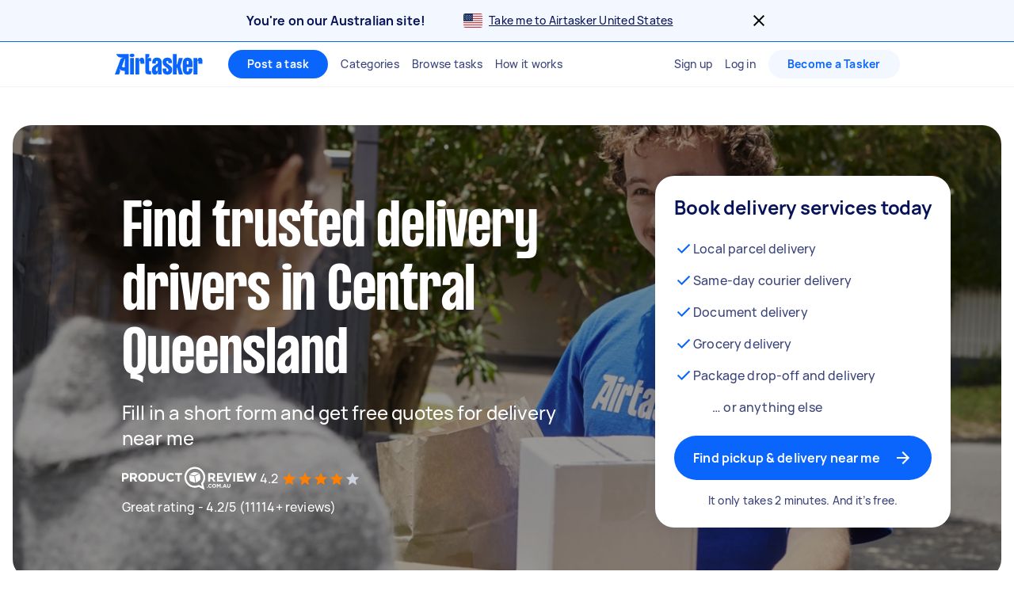

--- FILE ---
content_type: text/html; charset=utf-8
request_url: https://www.airtasker.com/au/services/delivery/central-queensland/
body_size: 98849
content:

      <!doctype html>
      <html lang="en-au">
        <head>
          <title data-rh="true">Find 20 Trusted Delivery Drivers in Central Queensland | Airtasker AU</title>
          <meta data-rh="true" name="description" content="Find 20 delivery drivers in Central Queensland. Get FREE quotes in minutes from reviewed, rated &amp; trusted delivery drivers near you on Airtasker."/><meta data-rh="true" name="robots" content="max-image-preview:extra-large"/><meta data-rh="true" name="target-keyword" content="delivery experts in Central Queensland"/><meta data-rh="true" name="msvalidate.01" content="8A0B1CCF080C941CE2564028526876E2"/><meta data-rh="true" name="dcterms.modified" content="2026-01-12T21:04:25.452Z"/><meta data-rh="true" charset="utf-8"/><meta data-rh="true" property="og:title" content="Find 20 Trusted Delivery Drivers in Central Queensland | Airtasker AU"/><meta data-rh="true" property="og:description" content="Find 20 delivery drivers in Central Queensland. Get FREE quotes in minutes from reviewed, rated &amp; trusted delivery drivers near you on Airtasker."/><meta data-rh="true" property="og:type" content="website"/><meta data-rh="true" property="og:site_name" content="Airtasker"/><meta data-rh="true" property="og:image" content="https://airtasker-seo-assets-prod.s3.amazonaws.com/en_AU/1689576708763-a-delivery-courier-near-me.jpg"/><meta data-rh="true" property="og:url" content="https://www.airtasker.com/au/services/delivery/central-queensland/"/><meta data-rh="true" name="twitter:card" content="summary_large_image"/><meta data-rh="true" name="viewport" content="width=device-width, initial-scale=1"/><meta data-rh="true" name="color-scheme" content="only light"/><meta data-rh="true" name="apple-mobile-web-app-capable" content="yes"/><meta data-rh="true" name="web-arch" content="seo-web"/>
          <link data-rh="true" rel="preconnect" href="https://images.airtasker.com/v7/"/><link data-rh="true" rel="dns-prefetch" href="https://images.airtasker.com/v7/"/><link data-rh="true" rel="canonical" href="https://www.airtasker.com/au/services/delivery/central-queensland/"/><link data-rh="true" rel="preload" as="font" href="/static/assets/4f8eaf37c9fe1eac.woff2" type="font/woff2" crossOrigin="anonymous"/><link data-rh="true" rel="preload" as="font" href="/static/assets/d2d551d8ad8b369e.woff2" type="font/woff2" crossOrigin="anonymous"/><link data-rh="true" rel="icon" type="image/png" href="[data-uri]"/><link data-rh="true" href="/images/icon_196_2022.png" rel="shortcut icon" sizes="196x196"/><link data-rh="true" href="/images/icon_57_2022.png" rel="apple-touch-icon" sizes="57x57"/><link data-rh="true" href="/images/icon_72_2022.png" rel="apple-touch-icon" sizes="72x72"/><link data-rh="true" href="/images/icon_114_2022.png" rel="apple-touch-icon" sizes="114x114"/><link data-rh="true" href="/images/icon_144_2022.png" rel="apple-touch-icon" sizes="144x144"/><link data-rh="true" href="/images/icon_196_2022.png" rel="apple-touch-icon" sizes="196x196"/><link data-rh="true" rel="alternate" type="application/atom+xml" title="Airtasker AU Feed" href="https://www.airtasker.com/au/feed/atom.xml"/>
          <script data-rh="true" type="application/ld+json">{"@context":"http://schema.org","@type":"Organization","name":"Airtasker","url":"https://airtasker.com","logo":"https://www.airtasker.com/images/airtasker-schema-logo.svg","sameAs":["https://www.facebook.com/Airtasker/","https://twitter.com/airtasker","https://www.instagram.com/airtasker/","https://www.youtube.com/airtasker","https://www.linkedin.com/company/airtasker/","https://www.pinterest.com/airtasker/","https://en.wikipedia.org/wiki/Airtasker","https://www.wikidata.org/wiki/Q17000714","https://www.crunchbase.com/organization/airtasker"]}</script><script data-rh="true" type="text/javascript">
    !function(){var analytics=window.analytics=window.analytics||[];if(!analytics.initialize)if(analytics.invoked)window.console&&console.error&&console.error("Segment snippet included twice.");else{analytics.invoked=!0;analytics.methods=["trackSubmit","trackClick","trackLink","trackForm","pageview","identify","reset","group","track","ready","alias","debug","page","once","off","on","addSourceMiddleware"];analytics.factory=function(t){return function(){var e=Array.prototype.slice.call(arguments);e.unshift(t);analytics.push(e);return analytics}};for(var t=0;t<analytics.methods.length;t++){var e=analytics.methods[t];analytics[e]=analytics.factory(e)}analytics.load=function(t,e){var n=document.createElement("script");n.type="text/javascript";n.async=!0;n.src="https://cdn.segment.com/analytics.js/v1/"+t+"/analytics.min.js";var a=document.getElementsByTagName("script")[0];a.parentNode.insertBefore(n,a);analytics._loadOptions=e};analytics.SNIPPET_VERSION="4.1.0";
    }}();
  </script>
          
          <style data-rh="true" >@font-face {
  font-family: 'manrope';
  src: url('/static/assets/4f8eaf37c9fe1eac.woff2') format('woff2'), 
       url('/static/assets/9e8b3e75804de4ba.ttf') format('truetype');
  font-weight: 500;
  font-style: normal;
  font-display: swap;
}

@font-face {
  font-family: 'manrope';
  src: url('/static/assets/08c568d8d61e5114.woff2') format('woff2'), 
       url('/static/assets/5224ce684c5320e1.ttf') format('truetype');
  font-weight: 700;
  font-style: normal;
  font-display: swap;
}

@font-face {
  font-family: 'manrope-regular';
  src: url('/static/assets/4f8eaf37c9fe1eac.woff2') format('woff2'), 
       url('/static/assets/9e8b3e75804de4ba.ttf') format('truetype');
  font-weight: 500;
  font-style: normal;
  font-display: swap;
}

@font-face {
  font-family: 'manrope-bold';
  src: url('/static/assets/08c568d8d61e5114.woff2') format('woff2'), 
       url('/static/assets/5224ce684c5320e1.ttf') format('truetype');
  font-weight: 700;
  font-style: normal;
  font-display: swap;
}

@font-face {
  font-family: 'manrope-black';
  src: url('/static/assets/08c568d8d61e5114.woff2') format('woff2'), 
       url('/static/assets/5224ce684c5320e1.ttf') format('truetype');
  font-weight: 700;
  font-style: normal;
  font-display: swap;
}

@font-face {
  font-family: 'pp-formula-airtasker';
  src: url('/static/assets/d2d551d8ad8b369e.woff2') format('woff2'), 
       url('/static/assets/b84555b42edf2241.woff') format('woff'),
       url('/static/assets/f91d30e4bcb995de.ttf') format('truetype');
  font-weight: 700;
  font-style: normal;
  font-display: swap;
}

@font-face {
  font-family: 'pp-formula-airtasker';
  src: url('/static/assets/824d72a9ebf5e17c.woff2') format('woff2'), 
       url('/static/assets/de0326496861b5f4.woff') format('woff'),
       url('/static/assets/3f0405fbb92e2fc7.ttf') format('truetype');
  font-weight: 900;
  font-style: normal;
  font-display: swap;
}

@font-face {
  font-family: 'pp-formula-airtasker-bold';
  src: url('/static/assets/d2d551d8ad8b369e.woff2') format('woff2'), 
       url('/static/assets/b84555b42edf2241.woff') format('woff'),
       url('/static/assets/f91d30e4bcb995de.ttf') format('truetype');
  font-weight: 700;
  font-style: normal;
  font-display: swap;
}

@font-face {
  font-family: 'pp-formula-airtasker-extra-bold';
  src: url('/static/assets/824d72a9ebf5e17c.woff2') format('woff2'), 
       url('/static/assets/de0326496861b5f4.woff') format('woff'),
       url('/static/assets/3f0405fbb92e2fc7.ttf') format('truetype');
  font-weight: 900;
  font-style: normal;
  font-display: swap;
}

@font-face {
  font-family: 'pp-formula-airtasker-black';
  src: url('/static/assets/30c840a53bea5dc9.woff2') format('woff2'), 
       url('/static/assets/9a47e563ce15a3da.woff') format('woff'),
       url('/static/assets/65b6a6418c7caf52.ttf') format('truetype');
  font-weight: normal;
  font-style: normal;
  font-display: swap;
}

@font-face {
  font-family: 'parisienne';
  src: url('/static/assets/82a775783a33ce6f.ttf') format('truetype');
  font-weight: 400;
  font-style: normal;
  font-display: swap;
}
@font-face {
  font-family: 'kalam';
  src: url('/static/assets/26d8dba039c5c77b.ttf') format('truetype');
  font-weight: 300;
  font-style: normal;
  font-display: swap;
}
@font-face {
  font-family: 'handlee';
  src: url('/static/assets/54590e94ca812eef.ttf') format('truetype');
  font-weight: 400;
  font-style: normal;
  font-display: swap;
}

</style>
          <style data-styled="true" data-styled-version="5.3.11">.jhrya-d{all:unset;box-sizing:border-box;-webkit-text-fill-color:currentColor;overflow-wrap:break-word;word-wrap:break-word;word-break:break-word;cursor:pointer;display:-webkit-box;display:-webkit-flex;display:-ms-flexbox;display:flex;-webkit-flex-direction:column;-ms-flex-direction:column;flex-direction:column;}/*!sc*/
.jhrya-d:hover{-webkit-text-decoration:none;text-decoration:none;}/*!sc*/
data-styled.g3[id="Link__UnstyledLink-sc-1xsb1mu-1"]{content:"jhrya-d,"}/*!sc*/
.kVURKP{all:unset;box-sizing:border-box;-webkit-text-fill-color:currentColor;overflow-wrap:break-word;word-wrap:break-word;word-break:break-word;cursor:pointer;}/*!sc*/
.kVURKP:hover{-webkit-text-decoration:none;text-decoration:none;}/*!sc*/
data-styled.g4[id="Link__UnstyledInlineLink-sc-1xsb1mu-2"]{content:"kVURKP,"}/*!sc*/
.iBUGYI{display:-webkit-box;display:-webkit-flex;display:-ms-flexbox;display:flex;-webkit-align-items:center;-webkit-box-align:center;-ms-flex-align:center;align-items:center;-webkit-box-pack:justify;-webkit-justify-content:space-between;-ms-flex-pack:justify;justify-content:space-between;}/*!sc*/
.iBUGYI svg{max-width:24px;max-height:24px;fill:currentColor;padding-left:24px;}/*!sc*/
.iBUGYI svg{padding-left:0;}/*!sc*/
data-styled.g19[id="ButtonIconWrapper-sc-11rjj5i-0"]{content:"iBUGYI,"}/*!sc*/
.vjBvi{display:inline-block;text-align:center;white-space:nowrap;cursor:pointer;box-sizing:border-box;margin:0;border:none;border-radius:160px;color:#FFFFFF;padding-top:12px;padding-bottom:12px;padding-left:24px;padding-right:24px;font-family:manrope-bold,'Helvetica Neue',Helvetica,Arial,'Lucida Grande',sans-serif;font-size:16px;font-weight:initial;line-height:24px;-webkit-letter-spacing:0.15px;-moz-letter-spacing:0.15px;-ms-letter-spacing:0.15px;letter-spacing:0.15px;background-color:#0A65FC;-webkit-transition:background-color 120ms ease-in-out,color 120ms ease-in-out;transition:background-color 120ms ease-in-out,color 120ms ease-in-out;}/*!sc*/
.vjBvi:hover{color:#FFFFFF;}/*!sc*/
.vjBvi:focus{outline:2px solid #061257;outline-offset:2px;}/*!sc*/
.vjBvi:hover{background-color:#3B84FD;}/*!sc*/
.vjBvi:active{-webkit-transition:-webkit-transform 120ms ease-in-out;-webkit-transition:transform 120ms ease-in-out;transition:transform 120ms ease-in-out;-webkit-transform:scale(0.95);-ms-transform:scale(0.95);transform:scale(0.95);}/*!sc*/
.vjBvi span.LoadingAnimation__LoadingCircleLeft-sc-1ldpp3v-2{background-color:#F3F7FF;}/*!sc*/
.vjBvi span.LoadingAnimation__LoadingCircleMid-sc-1ldpp3v-3{background-color:rgba(243,247,255,0.6);}/*!sc*/
.vjBvi span.LoadingAnimation__LoadingCircleRight-sc-1ldpp3v-4{background-color:rgba(243,247,255,0.2);}/*!sc*/
.gtQYTR{display:inline-block;text-align:center;white-space:nowrap;cursor:pointer;box-sizing:border-box;margin:0;border:none;border-radius:160px;color:#FFFFFF;padding-top:16px;padding-bottom:16px;padding-left:24px;padding-right:24px;font-family:manrope-bold,'Helvetica Neue',Helvetica,Arial,'Lucida Grande',sans-serif;font-size:16px;font-weight:initial;line-height:24px;-webkit-letter-spacing:0.15px;-moz-letter-spacing:0.15px;-ms-letter-spacing:0.15px;letter-spacing:0.15px;width:100%;background-color:#0A65FC;-webkit-transition:background-color 120ms ease-in-out,color 120ms ease-in-out;transition:background-color 120ms ease-in-out,color 120ms ease-in-out;}/*!sc*/
.gtQYTR:hover{color:#FFFFFF;}/*!sc*/
.gtQYTR:focus{outline:2px solid #061257;outline-offset:2px;}/*!sc*/
.gtQYTR:hover{background-color:#3B84FD;}/*!sc*/
.gtQYTR:active{-webkit-transition:-webkit-transform 120ms ease-in-out;-webkit-transition:transform 120ms ease-in-out;transition:transform 120ms ease-in-out;-webkit-transform:scale(0.95);-ms-transform:scale(0.95);transform:scale(0.95);}/*!sc*/
.gtQYTR span.LoadingAnimation__LoadingCircleLeft-sc-1ldpp3v-2{background-color:#F3F7FF;}/*!sc*/
.gtQYTR span.LoadingAnimation__LoadingCircleMid-sc-1ldpp3v-3{background-color:rgba(243,247,255,0.6);}/*!sc*/
.gtQYTR span.LoadingAnimation__LoadingCircleRight-sc-1ldpp3v-4{background-color:rgba(243,247,255,0.2);}/*!sc*/
.ccouoy{margin:0;padding:0;background-color:#00000000;border:none;color:#0A65FC;font-family:manrope-regular,'Helvetica Neue',Helvetica,Arial,'Lucida Grande',sans-serif;font-size:16px;font-weight:initial;line-height:24px;-webkit-letter-spacing:0.15px;-moz-letter-spacing:0.15px;-ms-letter-spacing:0.15px;letter-spacing:0.15px;-webkit-text-decoration:none;text-decoration:none;}/*!sc*/
.ccouoy:hover{cursor:pointer;}/*!sc*/
data-styled.g20[id="Button__StyledButton-sc-117jcbc-0"]{content:"vjBvi,gtQYTR,ccouoy,"}/*!sc*/
.hYxXgr{display:inline-block;text-align:center;white-space:nowrap;cursor:pointer;box-sizing:border-box;margin:0;border:none;border-radius:160px;color:#FFFFFF;padding-top:12px;padding-bottom:12px;padding-left:24px;padding-right:24px;font-family:manrope-bold,'Helvetica Neue',Helvetica,Arial,'Lucida Grande',sans-serif;font-size:16px;font-weight:initial;line-height:24px;-webkit-letter-spacing:0.15px;-moz-letter-spacing:0.15px;-ms-letter-spacing:0.15px;letter-spacing:0.15px;background-color:#0A65FC;-webkit-transition:background-color 120ms ease-in-out,color 120ms ease-in-out;transition:background-color 120ms ease-in-out,color 120ms ease-in-out;}/*!sc*/
.hYxXgr:hover{color:#FFFFFF;}/*!sc*/
.hYxXgr:focus{outline:2px solid #061257;outline-offset:2px;}/*!sc*/
.hYxXgr:hover{background-color:#3B84FD;}/*!sc*/
.hYxXgr:active{-webkit-transition:-webkit-transform 120ms ease-in-out;-webkit-transition:transform 120ms ease-in-out;transition:transform 120ms ease-in-out;-webkit-transform:scale(0.95);-ms-transform:scale(0.95);transform:scale(0.95);}/*!sc*/
.hYxXgr span.LoadingAnimation__LoadingCircleLeft-sc-1ldpp3v-2{background-color:#F3F7FF;}/*!sc*/
.hYxXgr span.LoadingAnimation__LoadingCircleMid-sc-1ldpp3v-3{background-color:rgba(243,247,255,0.6);}/*!sc*/
.hYxXgr span.LoadingAnimation__LoadingCircleRight-sc-1ldpp3v-4{background-color:rgba(243,247,255,0.2);}/*!sc*/
.hYxXgr:focus{outline:none;}/*!sc*/
.hYxXgr:focus-visible{outline:2px solid #061257;outline-offset:2px;}/*!sc*/
.hXGNAF{display:inline-block;text-align:center;white-space:nowrap;cursor:pointer;box-sizing:border-box;margin:0;border:none;border-radius:160px;color:#FFFFFF;padding-top:8px;padding-bottom:8px;padding-left:24px;padding-right:24px;font-family:manrope-bold,'Helvetica Neue',Helvetica,Arial,'Lucida Grande',sans-serif;font-size:14px;font-weight:initial;line-height:20px;-webkit-letter-spacing:0.25px;-moz-letter-spacing:0.25px;-ms-letter-spacing:0.25px;letter-spacing:0.25px;position:relative;background-color:#0A65FC;-webkit-transition:background-color 120ms ease-in-out,color 120ms ease-in-out;transition:background-color 120ms ease-in-out,color 120ms ease-in-out;}/*!sc*/
.hXGNAF::after{content:'';display:block;position:absolute;top:-6px;bottom:-6px;left:-2px;right:-2px;}/*!sc*/
@media  (min-width:575px){.hXGNAF::after{display:none;}}/*!sc*/
.hXGNAF:hover{color:#FFFFFF;}/*!sc*/
.hXGNAF:focus{outline:2px solid #061257;outline-offset:2px;}/*!sc*/
.hXGNAF:hover{background-color:#3B84FD;}/*!sc*/
.hXGNAF:active{-webkit-transition:-webkit-transform 120ms ease-in-out;-webkit-transition:transform 120ms ease-in-out;transition:transform 120ms ease-in-out;-webkit-transform:scale(0.95);-ms-transform:scale(0.95);transform:scale(0.95);}/*!sc*/
.hXGNAF span.LoadingAnimation__LoadingCircleLeft-sc-1ldpp3v-2{background-color:#F3F7FF;}/*!sc*/
.hXGNAF span.LoadingAnimation__LoadingCircleMid-sc-1ldpp3v-3{background-color:rgba(243,247,255,0.6);}/*!sc*/
.hXGNAF span.LoadingAnimation__LoadingCircleRight-sc-1ldpp3v-4{background-color:rgba(243,247,255,0.2);}/*!sc*/
.hXGNAF:focus{outline:none;}/*!sc*/
.hXGNAF:focus-visible{outline:2px solid #061257;outline-offset:2px;}/*!sc*/
.fIjpaC{display:inline-block;text-align:center;white-space:nowrap;cursor:pointer;box-sizing:border-box;margin:0;border:none;border-radius:160px;color:#FFFFFF;padding-top:8px;padding-bottom:8px;padding-left:24px;padding-right:24px;font-family:manrope-bold,'Helvetica Neue',Helvetica,Arial,'Lucida Grande',sans-serif;font-size:14px;font-weight:initial;line-height:20px;-webkit-letter-spacing:0.25px;-moz-letter-spacing:0.25px;-ms-letter-spacing:0.25px;letter-spacing:0.25px;position:relative;background-color:#F3F7FF;color:#0A65FC;-webkit-transition:background-color 120ms ease-in-out,color 120ms ease-in-out;transition:background-color 120ms ease-in-out,color 120ms ease-in-out;}/*!sc*/
.fIjpaC::after{content:'';display:block;position:absolute;top:-6px;bottom:-6px;left:-2px;right:-2px;}/*!sc*/
@media  (min-width:575px){.fIjpaC::after{display:none;}}/*!sc*/
.fIjpaC:hover{color:#FFFFFF;}/*!sc*/
.fIjpaC:focus{outline:2px solid #061257;outline-offset:2px;}/*!sc*/
.fIjpaC:hover{background-color:#E7F0FF;color:#0A65FC;}/*!sc*/
.fIjpaC:active{-webkit-transition:-webkit-transform 120ms ease-in-out;-webkit-transition:transform 120ms ease-in-out;transition:transform 120ms ease-in-out;-webkit-transform:scale(0.95);-ms-transform:scale(0.95);transform:scale(0.95);}/*!sc*/
.fIjpaC span.LoadingAnimation__LoadingCircleLeft-sc-1ldpp3v-2{background-color:#0A65FC;}/*!sc*/
.fIjpaC span.LoadingAnimation__LoadingCircleMid-sc-1ldpp3v-3{background-color:rgba(10,101,252,0.6);}/*!sc*/
.fIjpaC span.LoadingAnimation__LoadingCircleRight-sc-1ldpp3v-4{background-color:rgba(10,101,252,0.2);}/*!sc*/
.fIjpaC:focus{outline:none;}/*!sc*/
.fIjpaC:focus-visible{outline:2px solid #061257;outline-offset:2px;}/*!sc*/
.jpmxRL{display:inline-block;text-align:center;white-space:nowrap;cursor:pointer;box-sizing:border-box;margin:0;border:none;border-radius:160px;color:#FFFFFF;padding-top:12px;padding-bottom:12px;padding-left:24px;padding-right:24px;font-family:manrope-bold,'Helvetica Neue',Helvetica,Arial,'Lucida Grande',sans-serif;font-size:16px;font-weight:initial;line-height:24px;-webkit-letter-spacing:0.15px;-moz-letter-spacing:0.15px;-ms-letter-spacing:0.15px;letter-spacing:0.15px;width:100%;background-color:#F3F7FF;color:#0A65FC;-webkit-transition:background-color 120ms ease-in-out,color 120ms ease-in-out;transition:background-color 120ms ease-in-out,color 120ms ease-in-out;}/*!sc*/
.jpmxRL:hover{color:#FFFFFF;}/*!sc*/
.jpmxRL:focus{outline:2px solid #061257;outline-offset:2px;}/*!sc*/
.jpmxRL:hover{background-color:#E7F0FF;color:#0A65FC;}/*!sc*/
.jpmxRL:active{-webkit-transition:-webkit-transform 120ms ease-in-out;-webkit-transition:transform 120ms ease-in-out;transition:transform 120ms ease-in-out;-webkit-transform:scale(0.95);-ms-transform:scale(0.95);transform:scale(0.95);}/*!sc*/
.jpmxRL span.LoadingAnimation__LoadingCircleLeft-sc-1ldpp3v-2{background-color:#0A65FC;}/*!sc*/
.jpmxRL span.LoadingAnimation__LoadingCircleMid-sc-1ldpp3v-3{background-color:rgba(10,101,252,0.6);}/*!sc*/
.jpmxRL span.LoadingAnimation__LoadingCircleRight-sc-1ldpp3v-4{background-color:rgba(10,101,252,0.2);}/*!sc*/
.jpmxRL:focus{outline:none;}/*!sc*/
.jpmxRL:focus-visible{outline:2px solid #061257;outline-offset:2px;}/*!sc*/
.derIAR{display:inline-block;text-align:center;white-space:nowrap;cursor:pointer;box-sizing:border-box;margin:0;border:none;border-radius:160px;color:#FFFFFF;padding-top:16px;padding-bottom:16px;padding-left:24px;padding-right:24px;font-family:manrope-bold,'Helvetica Neue',Helvetica,Arial,'Lucida Grande',sans-serif;font-size:16px;font-weight:initial;line-height:24px;-webkit-letter-spacing:0.15px;-moz-letter-spacing:0.15px;-ms-letter-spacing:0.15px;letter-spacing:0.15px;background-color:#FFFFFF;color:#0A65FC;-webkit-transition:background-color 120ms ease-in-out,color 120ms ease-in-out;transition:background-color 120ms ease-in-out,color 120ms ease-in-out;}/*!sc*/
.derIAR:hover{color:#FFFFFF;}/*!sc*/
.derIAR:focus{outline:2px solid #061257;outline-offset:2px;}/*!sc*/
.derIAR svg{fill:#061257;}/*!sc*/
.derIAR:hover{color:#0A65FC;background-color:#E6E7EE;}/*!sc*/
.derIAR:active{-webkit-transition:-webkit-transform 120ms ease-in-out;-webkit-transition:transform 120ms ease-in-out;transition:transform 120ms ease-in-out;-webkit-transform:scale(0.95);-ms-transform:scale(0.95);transform:scale(0.95);}/*!sc*/
.derIAR span.LoadingAnimation__LoadingCircleLeft-sc-1ldpp3v-2{background-color:#6A719A;}/*!sc*/
.derIAR span.LoadingAnimation__LoadingCircleMid-sc-1ldpp3v-3{background-color:rgba(106,113,154,0.6);}/*!sc*/
.derIAR span.LoadingAnimation__LoadingCircleRight-sc-1ldpp3v-4{background-color:rgba(106,113,154,0.2);}/*!sc*/
.derIAR:focus{outline:none;}/*!sc*/
.derIAR:focus-visible{outline:2px solid #061257;outline-offset:2px;}/*!sc*/
data-styled.g21[id="LinkButton__StyledLinkButton-sc-5ftxev-0"]{content:"hYxXgr,hXGNAF,fIjpaC,jpmxRL,derIAR,"}/*!sc*/
.coOgqw{width:100%;height:100%;background-color:#E8E8E8;}/*!sc*/
data-styled.g22[id="ResponsiveCDNImage__Image-sc-1kimq4o-0"]{content:"coOgqw,"}/*!sc*/
.lpcdnu{color:#061257;font-family:manrope-bold,'Helvetica Neue',Helvetica,Arial,'Lucida Grande',sans-serif;font-size:20px;font-weight:initial;line-height:28px;-webkit-letter-spacing:0.15px;-moz-letter-spacing:0.15px;-ms-letter-spacing:0.15px;letter-spacing:0.15px;overflow-wrap:break-word;word-wrap:break-word;word-break:break-word;-webkit-text-decoration:initial;text-decoration:initial;text-align:initial;vertical-align:initial;font-style:initial;white-space:initial;margin:0px 12px 0px 0px;padding:0px;}/*!sc*/
.eYxxky{color:#6A719A;font-family:manrope-regular,'Helvetica Neue',Helvetica,Arial,'Lucida Grande',sans-serif;font-size:14px;font-weight:initial;line-height:20px;-webkit-letter-spacing:0.25px;-moz-letter-spacing:0.25px;-ms-letter-spacing:0.25px;letter-spacing:0.25px;overflow-wrap:break-word;word-wrap:break-word;word-break:break-word;-webkit-text-decoration:initial;text-decoration:initial;text-align:initial;vertical-align:initial;font-style:initial;white-space:initial;margin:0px 0px 24px 0px;padding:0px;}/*!sc*/
.hRgEGI{color:#6A719A;font-family:manrope-bold,'Helvetica Neue',Helvetica,Arial,'Lucida Grande',sans-serif;font-size:11px;font-weight:initial;line-height:16px;-webkit-letter-spacing:1px;-moz-letter-spacing:1px;-ms-letter-spacing:1px;letter-spacing:1px;text-transform:uppercase;overflow-wrap:break-word;word-wrap:break-word;word-break:break-word;-webkit-text-decoration:initial;text-decoration:initial;text-align:initial;vertical-align:initial;font-style:initial;white-space:initial;margin:0px;padding:0px;}/*!sc*/
.jFBpfO{color:#9BA0BC;font-family:manrope-regular,'Helvetica Neue',Helvetica,Arial,'Lucida Grande',sans-serif;font-size:14px;font-weight:initial;line-height:20px;-webkit-letter-spacing:0.25px;-moz-letter-spacing:0.25px;-ms-letter-spacing:0.25px;letter-spacing:0.25px;overflow-wrap:break-word;word-wrap:break-word;word-break:break-word;-webkit-text-decoration:initial;text-decoration:initial;text-align:initial;vertical-align:initial;font-style:initial;white-space:initial;margin:0px;padding:0px;}/*!sc*/
.hzAiiC{color:#0A65FC;font-family:manrope-bold,'Helvetica Neue',Helvetica,Arial,'Lucida Grande',sans-serif;font-size:11px;font-weight:initial;line-height:16px;-webkit-letter-spacing:1px;-moz-letter-spacing:1px;-ms-letter-spacing:1px;letter-spacing:1px;text-transform:uppercase;overflow-wrap:break-word;word-wrap:break-word;word-break:break-word;-webkit-text-decoration:initial;text-decoration:initial;text-align:initial;vertical-align:initial;font-style:initial;white-space:initial;margin:0px;padding:0px;}/*!sc*/
.jQhYSa{color:#061257;font-family:manrope-regular,'Helvetica Neue',Helvetica,Arial,'Lucida Grande',sans-serif;font-size:14px;font-weight:initial;line-height:20px;-webkit-letter-spacing:0.25px;-moz-letter-spacing:0.25px;-ms-letter-spacing:0.25px;letter-spacing:0.25px;overflow-wrap:break-word;word-wrap:break-word;word-break:break-word;-webkit-text-decoration:initial;text-decoration:initial;text-align:initial;vertical-align:initial;font-style:initial;white-space:initial;margin:0px;padding:0px;}/*!sc*/
.iyMPUE{color:#FFFFFF;font-family:manrope-regular,'Helvetica Neue',Helvetica,Arial,'Lucida Grande',sans-serif;font-size:36px;font-weight:initial;line-height:40px;-webkit-letter-spacing:-0.25px;-moz-letter-spacing:-0.25px;-ms-letter-spacing:-0.25px;letter-spacing:-0.25px;overflow-wrap:break-word;word-wrap:break-word;word-break:break-word;-webkit-text-decoration:initial;text-decoration:initial;text-align:inherit;vertical-align:initial;font-style:initial;white-space:initial;margin:0px;padding:0px;}/*!sc*/
@media  (min-width:992px){.iyMPUE{font-size:48px;line-height:52px;-webkit-letter-spacing:-0.25px;-moz-letter-spacing:-0.25px;-ms-letter-spacing:-0.25px;letter-spacing:-0.25px;}}/*!sc*/
.gRTPSI{color:#FFFFFF;font-family:manrope-regular,'Helvetica Neue',Helvetica,Arial,'Lucida Grande',sans-serif;font-size:24px;font-weight:initial;line-height:32px;-webkit-letter-spacing:-0.15px;-moz-letter-spacing:-0.15px;-ms-letter-spacing:-0.15px;letter-spacing:-0.15px;overflow-wrap:break-word;word-wrap:break-word;word-break:break-word;-webkit-text-decoration:initial;text-decoration:initial;text-align:inherit;vertical-align:initial;font-style:initial;white-space:initial;margin:0px;padding:0px;}/*!sc*/
.cUJYwA{color:#FFFFFF;font-family:manrope-regular,'Helvetica Neue',Helvetica,Arial,'Lucida Grande',sans-serif;font-size:16px;font-weight:initial;line-height:24px;-webkit-letter-spacing:0.15px;-moz-letter-spacing:0.15px;-ms-letter-spacing:0.15px;letter-spacing:0.15px;overflow-wrap:break-word;word-wrap:break-word;word-break:break-word;-webkit-text-decoration:initial;text-decoration:initial;text-align:initial;vertical-align:initial;font-style:initial;white-space:initial;margin:0px;padding:0px;}/*!sc*/
.iNaQwK{color:#061257;font-family:manrope-regular,'Helvetica Neue',Helvetica,Arial,'Lucida Grande',sans-serif;font-size:32px;font-weight:initial;line-height:40px;-webkit-letter-spacing:-0.15px;-moz-letter-spacing:-0.15px;-ms-letter-spacing:-0.15px;letter-spacing:-0.15px;overflow-wrap:break-word;word-wrap:break-word;word-break:break-word;-webkit-text-decoration:initial;text-decoration:initial;text-align:initial;vertical-align:initial;font-style:initial;white-space:initial;margin:0px;padding:0px;}/*!sc*/
.bOtGaY{color:#384179;font-family:manrope-regular,'Helvetica Neue',Helvetica,Arial,'Lucida Grande',sans-serif;font-size:16px;font-weight:initial;line-height:24px;-webkit-letter-spacing:0.15px;-moz-letter-spacing:0.15px;-ms-letter-spacing:0.15px;letter-spacing:0.15px;overflow-wrap:break-word;word-wrap:break-word;word-break:break-word;-webkit-text-decoration:initial;text-decoration:initial;text-align:initial;vertical-align:initial;font-style:initial;white-space:initial;margin:0px;padding:0px;}/*!sc*/
.dGuVMf{color:#384179;font-family:manrope-regular,'Helvetica Neue',Helvetica,Arial,'Lucida Grande',sans-serif;font-size:14px;font-weight:initial;line-height:20px;-webkit-letter-spacing:0.25px;-moz-letter-spacing:0.25px;-ms-letter-spacing:0.25px;letter-spacing:0.25px;overflow-wrap:break-word;word-wrap:break-word;word-break:break-word;-webkit-text-decoration:initial;text-decoration:initial;text-align:center;vertical-align:initial;font-style:initial;white-space:initial;margin:16px 0px 0px 0px;padding:0px;}/*!sc*/
.cdYwrv{color:#061257;font-family:manrope-regular,'Helvetica Neue',Helvetica,Arial,'Lucida Grande',sans-serif;font-size:16px;font-weight:initial;line-height:24px;-webkit-letter-spacing:0.15px;-moz-letter-spacing:0.15px;-ms-letter-spacing:0.15px;letter-spacing:0.15px;overflow-wrap:break-word;word-wrap:break-word;word-break:break-word;-webkit-text-decoration:initial;text-decoration:initial;text-align:initial;vertical-align:initial;font-style:initial;white-space:initial;margin:0px 0px 4px 0px;padding:0px;}/*!sc*/
.iHAoQA{color:#6A719A;font-family:manrope-regular,'Helvetica Neue',Helvetica,Arial,'Lucida Grande',sans-serif;font-size:14px;font-weight:initial;line-height:20px;-webkit-letter-spacing:0.25px;-moz-letter-spacing:0.25px;-ms-letter-spacing:0.25px;letter-spacing:0.25px;overflow-wrap:break-word;word-wrap:break-word;word-break:break-word;-webkit-text-decoration:initial;text-decoration:initial;text-align:initial;vertical-align:initial;font-style:initial;white-space:initial;margin:0px 0px 4px 0px;padding:0px;}/*!sc*/
.bykwTU{color:#061257;font-family:manrope-bold,'Helvetica Neue',Helvetica,Arial,'Lucida Grande',sans-serif;font-size:14px;font-weight:initial;line-height:20px;-webkit-letter-spacing:0.25px;-moz-letter-spacing:0.25px;-ms-letter-spacing:0.25px;letter-spacing:0.25px;overflow-wrap:break-word;word-wrap:break-word;word-break:break-word;-webkit-text-decoration:initial;text-decoration:initial;text-align:initial;vertical-align:initial;font-style:initial;white-space:initial;margin:0px 0px 0px 5px;padding:0px;}/*!sc*/
.imBEjV{color:#6A719A;font-family:manrope-regular,'Helvetica Neue',Helvetica,Arial,'Lucida Grande',sans-serif;font-size:14px;font-weight:initial;line-height:20px;-webkit-letter-spacing:0.25px;-moz-letter-spacing:0.25px;-ms-letter-spacing:0.25px;letter-spacing:0.25px;overflow-wrap:break-word;word-wrap:break-word;word-break:break-word;-webkit-text-decoration:initial;text-decoration:initial;text-align:initial;vertical-align:initial;font-style:initial;white-space:initial;margin:0px 0px 0px 5px;padding:0px;}/*!sc*/
.bwYirb{color:#061257;font-family:manrope-regular,'Helvetica Neue',Helvetica,Arial,'Lucida Grande',sans-serif;font-size:16px;font-weight:initial;line-height:24px;-webkit-letter-spacing:0.15px;-moz-letter-spacing:0.15px;-ms-letter-spacing:0.15px;letter-spacing:0.15px;overflow-wrap:break-word;word-wrap:break-word;word-break:break-word;-webkit-text-decoration:initial;text-decoration:initial;text-align:initial;vertical-align:initial;font-style:initial;white-space:initial;margin:0px;padding:0px;}/*!sc*/
.jCvFzG{color:#384179;font-family:manrope-regular,'Helvetica Neue',Helvetica,Arial,'Lucida Grande',sans-serif;font-size:16px;font-weight:initial;line-height:24px;-webkit-letter-spacing:0.15px;-moz-letter-spacing:0.15px;-ms-letter-spacing:0.15px;letter-spacing:0.15px;overflow-wrap:break-word;word-wrap:break-word;word-break:break-word;-webkit-text-decoration:initial;text-decoration:initial;text-align:initial;vertical-align:initial;font-style:initial;white-space:initial;margin:0px 0px 24px;padding:0px;}/*!sc*/
.gouNnd{color:#FFFFFF;font-family:manrope-regular,'Helvetica Neue',Helvetica,Arial,'Lucida Grande',sans-serif;font-size:14px;font-weight:initial;line-height:20px;-webkit-letter-spacing:0.25px;-moz-letter-spacing:0.25px;-ms-letter-spacing:0.25px;letter-spacing:0.25px;overflow-wrap:break-word;word-wrap:break-word;word-break:break-word;-webkit-text-decoration:initial;text-decoration:initial;text-align:initial;vertical-align:initial;font-style:initial;white-space:initial;margin:0px;padding:0px;}/*!sc*/
.fieuRB{color:#384179;font-family:manrope-regular,'Helvetica Neue',Helvetica,Arial,'Lucida Grande',sans-serif;font-size:14px;font-weight:initial;line-height:20px;-webkit-letter-spacing:0.25px;-moz-letter-spacing:0.25px;-ms-letter-spacing:0.25px;letter-spacing:0.25px;overflow-wrap:break-word;word-wrap:break-word;word-break:break-word;-webkit-text-decoration:initial;text-decoration:initial;text-align:initial;vertical-align:initial;font-style:initial;white-space:initial;margin:0px;padding:0px;}/*!sc*/
.kCbERA{color:#061257;font-family:manrope-bold,'Helvetica Neue',Helvetica,Arial,'Lucida Grande',sans-serif;font-size:20px;font-weight:initial;line-height:28px;-webkit-letter-spacing:0.15px;-moz-letter-spacing:0.15px;-ms-letter-spacing:0.15px;letter-spacing:0.15px;overflow-wrap:break-word;word-wrap:break-word;word-break:break-word;-webkit-text-decoration:initial;text-decoration:initial;text-align:center;vertical-align:initial;font-style:initial;white-space:initial;margin:0px;padding:0px;}/*!sc*/
.hbaeIr{color:#0A65FC;font-family:manrope-regular,'Helvetica Neue',Helvetica,Arial,'Lucida Grande',sans-serif;font-size:20px;font-weight:initial;line-height:28px;-webkit-letter-spacing:0.15px;-moz-letter-spacing:0.15px;-ms-letter-spacing:0.15px;letter-spacing:0.15px;overflow-wrap:break-word;word-wrap:break-word;word-break:break-word;-webkit-text-decoration:initial;text-decoration:initial;text-align:center;vertical-align:initial;font-style:initial;white-space:initial;margin:0px;padding:0px;}/*!sc*/
.fHftmf{color:#6A719A;font-family:manrope-regular,'Helvetica Neue',Helvetica,Arial,'Lucida Grande',sans-serif;font-size:16px;font-weight:initial;line-height:24px;-webkit-letter-spacing:0.15px;-moz-letter-spacing:0.15px;-ms-letter-spacing:0.15px;letter-spacing:0.15px;overflow-wrap:break-word;word-wrap:break-word;word-break:break-word;-webkit-text-decoration:initial;text-decoration:initial;text-align:right;vertical-align:initial;font-style:initial;white-space:initial;margin:0px;padding:0px;}/*!sc*/
.llBuwZ{color:#061257;font-family:manrope-regular,'Helvetica Neue',Helvetica,Arial,'Lucida Grande',sans-serif;font-size:16px;font-weight:initial;line-height:24px;-webkit-letter-spacing:0.15px;-moz-letter-spacing:0.15px;-ms-letter-spacing:0.15px;letter-spacing:0.15px;overflow-wrap:break-word;word-wrap:break-word;word-break:break-word;-webkit-text-decoration:initial;text-decoration:initial;text-align:right;vertical-align:initial;font-style:initial;white-space:initial;margin:0px;padding:0px;}/*!sc*/
.fPQSQM{color:#6A719A;font-family:manrope-regular,'Helvetica Neue',Helvetica,Arial,'Lucida Grande',sans-serif;font-size:16px;font-weight:initial;line-height:24px;-webkit-letter-spacing:0.15px;-moz-letter-spacing:0.15px;-ms-letter-spacing:0.15px;letter-spacing:0.15px;overflow-wrap:break-word;word-wrap:break-word;word-break:break-word;-webkit-text-decoration:initial;text-decoration:initial;text-align:center;vertical-align:initial;font-style:initial;white-space:initial;margin:0px;padding:0px;}/*!sc*/
.jZuYqa{color:#061257;font-family:manrope-regular,'Helvetica Neue',Helvetica,Arial,'Lucida Grande',sans-serif;font-size:16px;font-weight:initial;line-height:24px;-webkit-letter-spacing:0.15px;-moz-letter-spacing:0.15px;-ms-letter-spacing:0.15px;letter-spacing:0.15px;overflow-wrap:break-word;word-wrap:break-word;word-break:break-word;-webkit-text-decoration:initial;text-decoration:initial;text-align:center;vertical-align:initial;font-style:initial;white-space:initial;margin:0px;padding:0px;}/*!sc*/
.dFoPDk{color:#6A719A;font-family:manrope-regular,'Helvetica Neue',Helvetica,Arial,'Lucida Grande',sans-serif;font-size:16px;font-weight:initial;line-height:24px;-webkit-letter-spacing:0.15px;-moz-letter-spacing:0.15px;-ms-letter-spacing:0.15px;letter-spacing:0.15px;overflow-wrap:break-word;word-wrap:break-word;word-break:break-word;-webkit-text-decoration:initial;text-decoration:initial;text-align:left;vertical-align:initial;font-style:initial;white-space:initial;margin:0px;padding:0px;}/*!sc*/
.gvNTqG{color:#061257;font-family:manrope-regular,'Helvetica Neue',Helvetica,Arial,'Lucida Grande',sans-serif;font-size:16px;font-weight:initial;line-height:24px;-webkit-letter-spacing:0.15px;-moz-letter-spacing:0.15px;-ms-letter-spacing:0.15px;letter-spacing:0.15px;overflow-wrap:break-word;word-wrap:break-word;word-break:break-word;-webkit-text-decoration:initial;text-decoration:initial;text-align:left;vertical-align:initial;font-style:initial;white-space:initial;margin:0px;padding:0px;}/*!sc*/
.ivDRIo{color:#061257;font-family:manrope-bold,'Helvetica Neue',Helvetica,Arial,'Lucida Grande',sans-serif;font-size:20px;font-weight:initial;line-height:28px;-webkit-letter-spacing:0.15px;-moz-letter-spacing:0.15px;-ms-letter-spacing:0.15px;letter-spacing:0.15px;overflow-wrap:break-word;word-wrap:break-word;word-break:break-word;-webkit-text-decoration:initial;text-decoration:initial;text-align:center;vertical-align:initial;font-style:initial;white-space:initial;margin:0px 0px 8px 0px;padding:0px;}/*!sc*/
.dsVJV{color:#6A719A;font-family:manrope-regular,'Helvetica Neue',Helvetica,Arial,'Lucida Grande',sans-serif;font-size:16px;font-weight:initial;line-height:24px;-webkit-letter-spacing:0.15px;-moz-letter-spacing:0.15px;-ms-letter-spacing:0.15px;letter-spacing:0.15px;overflow-wrap:break-word;word-wrap:break-word;word-break:break-word;-webkit-text-decoration:initial;text-decoration:initial;text-align:initial;vertical-align:initial;font-style:initial;white-space:initial;margin:0px;padding:0px;}/*!sc*/
.jcyOfa{color:#FFFFFF;font-family:manrope-bold,'Helvetica Neue',Helvetica,Arial,'Lucida Grande',sans-serif;font-size:20px;font-weight:initial;line-height:28px;-webkit-letter-spacing:0.15px;-moz-letter-spacing:0.15px;-ms-letter-spacing:0.15px;letter-spacing:0.15px;overflow-wrap:break-word;word-wrap:break-word;word-break:break-word;-webkit-text-decoration:initial;text-decoration:initial;text-align:initial;vertical-align:initial;font-style:initial;white-space:initial;margin:0px;padding:0px;}/*!sc*/
.iAXMen{color:#6A719A;font-family:manrope-regular,'Helvetica Neue',Helvetica,Arial,'Lucida Grande',sans-serif;font-size:12px;font-weight:initial;line-height:16px;-webkit-letter-spacing:0.25px;-moz-letter-spacing:0.25px;-ms-letter-spacing:0.25px;letter-spacing:0.25px;overflow-wrap:break-word;word-wrap:break-word;word-break:break-word;-webkit-text-decoration:initial;text-decoration:initial;text-align:initial;vertical-align:initial;font-style:initial;white-space:initial;margin:0px;padding:0px;}/*!sc*/
.bzUklM{color:#061257;font-family:manrope-bold,'Helvetica Neue',Helvetica,Arial,'Lucida Grande',sans-serif;font-size:20px;font-weight:initial;line-height:28px;-webkit-letter-spacing:0.15px;-moz-letter-spacing:0.15px;-ms-letter-spacing:0.15px;letter-spacing:0.15px;overflow-wrap:break-word;word-wrap:break-word;word-break:break-word;-webkit-text-decoration:initial;text-decoration:initial;text-align:left;vertical-align:initial;font-style:initial;white-space:initial;margin:16px 0px 12px;padding:0px;}/*!sc*/
.iWkrHt{color:#384179;font-family:manrope-regular,'Helvetica Neue',Helvetica,Arial,'Lucida Grande',sans-serif;font-size:16px;font-weight:initial;line-height:24px;-webkit-letter-spacing:0.15px;-moz-letter-spacing:0.15px;-ms-letter-spacing:0.15px;letter-spacing:0.15px;overflow-wrap:break-word;word-wrap:break-word;word-break:break-word;-webkit-text-decoration:initial;text-decoration:initial;text-align:left;vertical-align:initial;font-style:initial;white-space:initial;margin:0px;padding:0px;}/*!sc*/
.iXPyqW{color:#061257;font-family:manrope-bold,'Helvetica Neue',Helvetica,Arial,'Lucida Grande',sans-serif;font-size:16px;font-weight:initial;line-height:24px;-webkit-letter-spacing:0.15px;-moz-letter-spacing:0.15px;-ms-letter-spacing:0.15px;letter-spacing:0.15px;overflow-wrap:break-word;word-wrap:break-word;word-break:break-word;-webkit-text-decoration:initial;text-decoration:initial;text-align:left;vertical-align:initial;font-style:initial;white-space:initial;margin:8px 0px 0px 0px;padding:0px 0px 0px 16px;}/*!sc*/
.eOhFsK{color:#061257;font-family:manrope-regular,'Helvetica Neue',Helvetica,Arial,'Lucida Grande',sans-serif;font-size:20px;font-weight:initial;line-height:28px;-webkit-letter-spacing:0.15px;-moz-letter-spacing:0.15px;-ms-letter-spacing:0.15px;letter-spacing:0.15px;overflow-wrap:break-word;word-wrap:break-word;word-break:break-word;-webkit-text-decoration:initial;text-decoration:initial;text-align:initial;vertical-align:initial;font-style:initial;white-space:initial;margin:0px;padding:0px;}/*!sc*/
.dNJdhj{color:#061257;font-family:manrope-regular,'Helvetica Neue',Helvetica,Arial,'Lucida Grande',sans-serif;font-size:16px;font-weight:initial;line-height:24px;-webkit-letter-spacing:0.15px;-moz-letter-spacing:0.15px;-ms-letter-spacing:0.15px;letter-spacing:0.15px;overflow-wrap:break-word;word-wrap:break-word;word-break:break-word;-webkit-text-decoration:initial;text-decoration:initial;text-align:initial;vertical-align:initial;font-style:initial;white-space:initial;margin:8px 0px 0px 0px;padding:0px;}/*!sc*/
.bqttjA{color:#061257;font-family:manrope-regular,'Helvetica Neue',Helvetica,Arial,'Lucida Grande',sans-serif;font-size:24px;font-weight:initial;line-height:32px;-webkit-letter-spacing:-0.15px;-moz-letter-spacing:-0.15px;-ms-letter-spacing:-0.15px;letter-spacing:-0.15px;overflow-wrap:break-word;word-wrap:break-word;word-break:break-word;-webkit-text-decoration:initial;text-decoration:initial;text-align:initial;vertical-align:initial;font-style:initial;white-space:initial;margin:0px;padding:0px;}/*!sc*/
.eARdNa{color:#061257;font-family:manrope-bold,'Helvetica Neue',Helvetica,Arial,'Lucida Grande',sans-serif;font-size:12px;font-weight:initial;line-height:16px;-webkit-letter-spacing:0.25px;-moz-letter-spacing:0.25px;-ms-letter-spacing:0.25px;letter-spacing:0.25px;overflow-wrap:break-word;word-wrap:break-word;word-break:break-word;-webkit-text-decoration:initial;text-decoration:initial;text-align:initial;vertical-align:initial;font-style:initial;white-space:initial;margin:8px 0px;padding:0px;}/*!sc*/
.hPhjSs{color:#0A65FC;font-family:manrope-regular,'Helvetica Neue',Helvetica,Arial,'Lucida Grande',sans-serif;font-size:12px;font-weight:initial;line-height:16px;-webkit-letter-spacing:0.25px;-moz-letter-spacing:0.25px;-ms-letter-spacing:0.25px;letter-spacing:0.25px;overflow-wrap:break-word;word-wrap:break-word;word-break:break-word;-webkit-text-decoration:initial;text-decoration:initial;text-align:end;vertical-align:initial;font-style:initial;white-space:initial;margin:0px;padding:0px;}/*!sc*/
.gOGerw{color:#061257;font-family:manrope-bold,'Helvetica Neue',Helvetica,Arial,'Lucida Grande',sans-serif;font-size:16px;font-weight:initial;line-height:24px;-webkit-letter-spacing:0.15px;-moz-letter-spacing:0.15px;-ms-letter-spacing:0.15px;letter-spacing:0.15px;overflow-wrap:break-word;word-wrap:break-word;word-break:break-word;-webkit-text-decoration:initial;text-decoration:initial;text-align:initial;vertical-align:initial;font-style:initial;white-space:initial;margin:0px;padding:0px;}/*!sc*/
.irPIeU{color:#061257;font-family:manrope-regular,'Helvetica Neue',Helvetica,Arial,'Lucida Grande',sans-serif;font-size:16px;font-weight:initial;line-height:24px;-webkit-letter-spacing:0.15px;-moz-letter-spacing:0.15px;-ms-letter-spacing:0.15px;letter-spacing:0.15px;overflow-wrap:break-word;word-wrap:break-word;word-break:break-word;-webkit-text-decoration:initial;text-decoration:initial;text-align:initial;vertical-align:initial;font-style:initial;white-space:nowrap;margin:0px;padding:0px;}/*!sc*/
.kZWyzT{color:#061257;font-family:manrope-regular,'Helvetica Neue',Helvetica,Arial,'Lucida Grande',sans-serif;font-size:16px;font-weight:initial;line-height:24px;-webkit-letter-spacing:0.15px;-moz-letter-spacing:0.15px;-ms-letter-spacing:0.15px;letter-spacing:0.15px;overflow-wrap:break-word;word-wrap:break-word;word-break:break-word;-webkit-text-decoration:initial;text-decoration:initial;text-align:initial;vertical-align:initial;text-transform:capitalize;font-style:initial;white-space:initial;margin:0px;padding:0px;}/*!sc*/
.bEPPcT{color:#061257;font-family:manrope-regular,'Helvetica Neue',Helvetica,Arial,'Lucida Grande',sans-serif;font-size:16px;font-weight:initial;line-height:24px;-webkit-letter-spacing:0.15px;-moz-letter-spacing:0.15px;-ms-letter-spacing:0.15px;letter-spacing:0.15px;overflow-wrap:break-word;word-wrap:break-word;word-break:break-word;-webkit-text-decoration:initial;text-decoration:initial;text-align:initial;vertical-align:initial;font-style:initial;white-space:initial;margin:0px;padding:0px 8px;}/*!sc*/
.eQXDVX{color:#061257;font-family:manrope-regular,'Helvetica Neue',Helvetica,Arial,'Lucida Grande',sans-serif;font-size:16px;font-weight:initial;line-height:24px;-webkit-letter-spacing:0.15px;-moz-letter-spacing:0.15px;-ms-letter-spacing:0.15px;letter-spacing:0.15px;overflow-wrap:break-word;word-wrap:break-word;word-break:break-word;-webkit-text-decoration:initial;text-decoration:initial;text-align:initial;vertical-align:initial;font-style:label;white-space:initial;margin:0px;padding:0px;}/*!sc*/
.vpDLF{color:#061257;font-family:manrope-regular,'Helvetica Neue',Helvetica,Arial,'Lucida Grande',sans-serif;font-size:12px;font-weight:initial;line-height:16px;-webkit-letter-spacing:0.25px;-moz-letter-spacing:0.25px;-ms-letter-spacing:0.25px;letter-spacing:0.25px;overflow-wrap:break-word;word-wrap:break-word;word-break:break-word;-webkit-text-decoration:initial;text-decoration:initial;text-align:initial;vertical-align:initial;font-style:initial;white-space:initial;margin:0px;padding:0px;}/*!sc*/
data-styled.g24[id="Text__StyledTypographyComponent-sc-35e02v-0"]{content:"lpcdnu,eYxxky,hRgEGI,jFBpfO,hzAiiC,jQhYSa,iyMPUE,gRTPSI,cUJYwA,iNaQwK,bOtGaY,dGuVMf,cdYwrv,iHAoQA,bykwTU,imBEjV,bwYirb,jCvFzG,gouNnd,fieuRB,kCbERA,hbaeIr,fHftmf,llBuwZ,fPQSQM,jZuYqa,dFoPDk,gvNTqG,ivDRIo,dsVJV,jcyOfa,iAXMen,bzUklM,iWkrHt,iXPyqW,eOhFsK,dNJdhj,bqttjA,eARdNa,hPhjSs,gOGerw,irPIeU,kZWyzT,bEPPcT,eQXDVX,vpDLF,"}/*!sc*/
.iyEtVl{all:unset;box-sizing:border-box;-webkit-text-fill-color:currentColor;display:block;}/*!sc*/
data-styled.g29[id="Block-sc-2b1qiq-0"]{content:"iyEtVl,"}/*!sc*/
.euyKDl{display:-webkit-box;display:-webkit-flex;display:-ms-flexbox;display:flex;}/*!sc*/
.kUGzDZ{display:-webkit-box;display:-webkit-flex;display:-ms-flexbox;display:flex;-webkit-flex-direction:column;-ms-flex-direction:column;flex-direction:column;}/*!sc*/
.lfwRIo{display:-webkit-box;display:-webkit-flex;display:-ms-flexbox;display:flex;-webkit-flex-direction:row;-ms-flex-direction:row;flex-direction:row;-webkit-box-pack:start;-webkit-justify-content:flex-start;-ms-flex-pack:start;justify-content:flex-start;-webkit-align-items:center;-webkit-box-align:center;-ms-flex-align:center;align-items:center;}/*!sc*/
.ihkeUH{display:-webkit-box;display:-webkit-flex;display:-ms-flexbox;display:flex;-webkit-flex-direction:column;-ms-flex-direction:column;flex-direction:column;-webkit-box-pack:end;-webkit-justify-content:flex-end;-ms-flex-pack:end;justify-content:flex-end;}/*!sc*/
.gPPwOe{display:-webkit-box;display:-webkit-flex;display:-ms-flexbox;display:flex;-webkit-flex-wrap:wrap;-ms-flex-wrap:wrap;flex-wrap:wrap;-webkit-column-gap:4px;column-gap:4px;}/*!sc*/
.jwmjQN{display:-webkit-box;display:-webkit-flex;display:-ms-flexbox;display:flex;-webkit-align-items:center;-webkit-box-align:center;-ms-flex-align:center;align-items:center;-webkit-column-gap:8px;column-gap:8px;}/*!sc*/
.krvmXe{display:-webkit-box;display:-webkit-flex;display:-ms-flexbox;display:flex;-webkit-flex-direction:column;-ms-flex-direction:column;flex-direction:column;row-gap:16px;}/*!sc*/
.jTvXhZ{display:-webkit-box;display:-webkit-flex;display:-ms-flexbox;display:flex;-webkit-box-pack:center;-webkit-justify-content:center;-ms-flex-pack:center;justify-content:center;}/*!sc*/
.eSuhTw{display:-webkit-box;display:-webkit-flex;display:-ms-flexbox;display:flex;-webkit-flex-direction:row;-ms-flex-direction:row;flex-direction:row;-webkit-box-pack:start;-webkit-justify-content:flex-start;-ms-flex-pack:start;justify-content:flex-start;}/*!sc*/
data-styled.g30[id="Flex-sc-g79du2-0"]{content:"euyKDl,kUGzDZ,lfwRIo,ihkeUH,gPPwOe,jwmjQN,krvmXe,jTvXhZ,eSuhTw,"}/*!sc*/
.fA-dQZi{all:unset;box-sizing:border-box;-webkit-text-fill-color:currentColor;}/*!sc*/
.fA-dQZi:enabled{cursor:pointer;}/*!sc*/
.fA-dQZi:disabled{cursor:default;}/*!sc*/
data-styled.g49[id="UnstyledButton-sc-2qv5wn-0"]{content:"fA-dQZi,"}/*!sc*/
.hJaNmQ{box-sizing:border-box;display:block;-webkit-flex:0 1 auto;-ms-flex:0 1 auto;flex:0 1 auto;-webkit-flex-direction:column;-ms-flex-direction:column;flex-direction:column;-webkit-flex-wrap:wrap;-ms-flex-wrap:wrap;flex-wrap:wrap;-webkit-box-pack:center;-webkit-justify-content:center;-ms-flex-pack:center;justify-content:center;-webkit-align-content:unset;-ms-flex-line-pack:unset;align-content:unset;-webkit-align-items:center;-webkit-box-align:center;-ms-flex-align:center;align-items:center;-webkit-align-self:unset;-ms-flex-item-align:unset;align-self:unset;margin:0px;padding:24px 24px 0px 24px;border-radius:0px;border-width:0px;border-color:#061257;width:100%;}/*!sc*/
.dLVQxR{box-sizing:border-box;display:-webkit-box;display:-webkit-flex;display:-ms-flexbox;display:flex;-webkit-flex:0 1 auto;-ms-flex:0 1 auto;flex:0 1 auto;-webkit-flex-direction:row;-ms-flex-direction:row;flex-direction:row;-webkit-flex-wrap:wrap;-ms-flex-wrap:wrap;flex-wrap:wrap;-webkit-box-pack:start;-webkit-justify-content:flex-start;-ms-flex-pack:start;justify-content:flex-start;-webkit-align-content:unset;-ms-flex-line-pack:unset;align-content:unset;-webkit-align-items:center;-webkit-box-align:center;-ms-flex-align:center;align-items:center;-webkit-align-self:unset;-ms-flex-item-align:unset;align-self:unset;margin:0px;padding:0px;border-radius:0px;border-width:0px;border-color:#061257;width:100%;}/*!sc*/
.xqjUt{box-sizing:border-box;display:block;-webkit-flex:0 1 auto;-ms-flex:0 1 auto;flex:0 1 auto;-webkit-box-flex:1;-webkit-flex-grow:1;-ms-flex-positive:1;flex-grow:1;-webkit-flex-direction:column;-ms-flex-direction:column;flex-direction:column;-webkit-flex-wrap:wrap;-ms-flex-wrap:wrap;flex-wrap:wrap;-webkit-box-pack:center;-webkit-justify-content:center;-ms-flex-pack:center;justify-content:center;-webkit-align-content:unset;-ms-flex-line-pack:unset;align-content:unset;-webkit-align-items:center;-webkit-box-align:center;-ms-flex-align:center;align-items:center;-webkit-align-self:unset;-ms-flex-item-align:unset;align-self:unset;margin:0px 0px 0px 12px;padding:0px;border-radius:0px;border-width:0px;border-color:#061257;}/*!sc*/
.eaHUjW{box-sizing:border-box;display:-webkit-box;display:-webkit-flex;display:-ms-flexbox;display:flex;-webkit-flex:0 1 auto;-ms-flex:0 1 auto;flex:0 1 auto;-webkit-flex-direction:row;-ms-flex-direction:row;flex-direction:row;-webkit-flex-wrap:wrap;-ms-flex-wrap:wrap;flex-wrap:wrap;-webkit-box-pack:start;-webkit-justify-content:flex-start;-ms-flex-pack:start;justify-content:flex-start;-webkit-align-content:unset;-ms-flex-line-pack:unset;align-content:unset;-webkit-align-items:center;-webkit-box-align:center;-ms-flex-align:center;align-items:center;-webkit-align-self:unset;-ms-flex-item-align:unset;align-self:unset;margin:0px;padding:0px;border-radius:0px;border-width:0px;border-color:#061257;}/*!sc*/
.iVnwxg{box-sizing:border-box;display:block;-webkit-flex:0 1 auto;-ms-flex:0 1 auto;flex:0 1 auto;-webkit-flex-direction:column;-ms-flex-direction:column;flex-direction:column;-webkit-flex-wrap:wrap;-ms-flex-wrap:wrap;flex-wrap:wrap;-webkit-box-pack:center;-webkit-justify-content:center;-ms-flex-pack:center;justify-content:center;-webkit-align-content:unset;-ms-flex-line-pack:unset;align-content:unset;-webkit-align-items:center;-webkit-box-align:center;-ms-flex-align:center;align-items:center;-webkit-align-self:unset;-ms-flex-item-align:unset;align-self:unset;margin:0px;padding:0px 32px;border-radius:0px;border-width:0px;border-color:#061257;position:relative;}/*!sc*/
.aeOUK{box-sizing:border-box;display:block;-webkit-flex:0 1 auto;-ms-flex:0 1 auto;flex:0 1 auto;-webkit-flex-direction:column;-ms-flex-direction:column;flex-direction:column;-webkit-flex-wrap:wrap;-ms-flex-wrap:wrap;flex-wrap:wrap;-webkit-box-pack:center;-webkit-justify-content:center;-ms-flex-pack:center;justify-content:center;-webkit-align-content:unset;-ms-flex-line-pack:unset;align-content:unset;-webkit-align-items:center;-webkit-box-align:center;-ms-flex-align:center;align-items:center;-webkit-align-self:unset;-ms-flex-item-align:unset;align-self:unset;margin:0px 0px 0px 12px;padding:0px;border-radius:0px;border-width:0px;border-color:#061257;}/*!sc*/
.dfUyfw{box-sizing:border-box;display:-webkit-box;display:-webkit-flex;display:-ms-flexbox;display:flex;-webkit-flex:0 1 auto;-ms-flex:0 1 auto;flex:0 1 auto;-webkit-flex-shrink:0;-ms-flex-negative:0;flex-shrink:0;-webkit-flex-direction:row;-ms-flex-direction:row;flex-direction:row;-webkit-flex-wrap:nowrap;-ms-flex-wrap:nowrap;flex-wrap:nowrap;-webkit-box-pack:start;-webkit-justify-content:flex-start;-ms-flex-pack:start;justify-content:flex-start;-webkit-align-content:unset;-ms-flex-line-pack:unset;align-content:unset;-webkit-align-items:flex-start;-webkit-box-align:flex-start;-ms-flex-align:flex-start;align-items:flex-start;-webkit-align-self:unset;-ms-flex-item-align:unset;align-self:unset;margin:0px;padding:0px;border-radius:0px;border-width:0px;border-color:#061257;}/*!sc*/
.hvlaTv{box-sizing:border-box;display:block;-webkit-flex:0 1 auto;-ms-flex:0 1 auto;flex:0 1 auto;-webkit-flex-shrink:0;-ms-flex-negative:0;flex-shrink:0;-webkit-flex-direction:column;-ms-flex-direction:column;flex-direction:column;-webkit-flex-wrap:wrap;-ms-flex-wrap:wrap;flex-wrap:wrap;-webkit-box-pack:center;-webkit-justify-content:center;-ms-flex-pack:center;justify-content:center;-webkit-align-content:unset;-ms-flex-line-pack:unset;align-content:unset;-webkit-align-items:center;-webkit-box-align:center;-ms-flex-align:center;align-items:center;-webkit-align-self:unset;-ms-flex-item-align:unset;align-self:unset;margin:0px;padding:0px;border-radius:0px;border-width:0px;border-color:#061257;}/*!sc*/
.csmkoq{box-sizing:border-box;display:block;-webkit-flex:0 1 auto;-ms-flex:0 1 auto;flex:0 1 auto;-webkit-box-flex:1;-webkit-flex-grow:1;-ms-flex-positive:1;flex-grow:1;-webkit-flex-direction:column;-ms-flex-direction:column;flex-direction:column;-webkit-flex-wrap:wrap;-ms-flex-wrap:wrap;flex-wrap:wrap;-webkit-box-pack:center;-webkit-justify-content:center;-ms-flex-pack:center;justify-content:center;-webkit-align-content:unset;-ms-flex-line-pack:unset;align-content:unset;-webkit-align-items:center;-webkit-box-align:center;-ms-flex-align:center;align-items:center;-webkit-align-self:unset;-ms-flex-item-align:unset;align-self:unset;margin:0px;padding:0px 0px 0px 0px;border-radius:0px;border-width:0px;border-color:#061257;}/*!sc*/
data-styled.g84[id="Box-sc-32o1rb-0"]{content:"hJaNmQ,dLVQxR,xqjUt,eaHUjW,iVnwxg,aeOUK,dfUyfw,hvlaTv,csmkoq,"}/*!sc*/
.fAYpCc > :nth-child(n - 1){margin:0 8px 0 0;}/*!sc*/
.fAYpCc > :last-child{margin:0;}/*!sc*/
data-styled.g205[id="GapedSpacing__GapedSpacingBase-sc-pflj5m-0"]{content:"fAYpCc,"}/*!sc*/
.dXdjPl{display:block;-webkit-box-pack:center;-webkit-justify-content:center;-ms-flex-pack:center;justify-content:center;-webkit-align-content:unset;-ms-flex-line-pack:unset;align-content:unset;-webkit-align-items:center;-webkit-box-align:center;-ms-flex-align:center;align-items:center;width:100%;margin:8px;vertical-align:top;height:100%;-webkit-flex:0 0 auto;-ms-flex:0 0 auto;flex:0 0 auto;width:calc(100% - 16px);}/*!sc*/
.dXdjPl:first-child:last-child{margin:8px auto;max-width:calc(100% - 16px);}/*!sc*/
@media  (min-width:575px){.dXdjPl{-webkit-flex:1 1 auto;-ms-flex:1 1 auto;flex:1 1 auto;width:auto;-webkit-flex:0 0 auto;-ms-flex:0 0 auto;flex:0 0 auto;width:calc(33.333333333333336% - 16px);}.dXdjPl:first-child,.dXdjPl:last-child{-webkit-flex:0 0 auto;-ms-flex:0 0 auto;flex:0 0 auto;}}/*!sc*/
.kTTAMa{display:block;-webkit-box-pack:center;-webkit-justify-content:center;-ms-flex-pack:center;justify-content:center;-webkit-align-content:unset;-ms-flex-line-pack:unset;align-content:unset;-webkit-align-items:center;-webkit-box-align:center;-ms-flex-align:center;align-items:center;width:100%;margin:8px;vertical-align:top;height:100%;-webkit-flex:0 0 auto;-ms-flex:0 0 auto;flex:0 0 auto;width:calc(100% - 16px);}/*!sc*/
.kTTAMa:first-child:last-child{margin:8px auto;max-width:calc(100% - 16px);}/*!sc*/
@media  (min-width:575px){.kTTAMa{-webkit-flex:1 1 auto;-ms-flex:1 1 auto;flex:1 1 auto;width:auto;-webkit-flex:0 0 auto;-ms-flex:0 0 auto;flex:0 0 auto;width:calc(66.66666666666667% - 16px);}.kTTAMa:first-child,.kTTAMa:last-child{-webkit-flex:0 0 auto;-ms-flex:0 0 auto;flex:0 0 auto;}}/*!sc*/
data-styled.g223[id="Column-sc-te0r2o-0"]{content:"dXdjPl,kTTAMa,"}/*!sc*/
.eatkCW{display:block;}/*!sc*/
.eatkCW:last-child{margin-bottom:0px;}/*!sc*/
@media  (min-width:768px) and (max-width:991px){.eatkCW{max-width:1016px;}}/*!sc*/
@media  (min-width:768px){.eatkCW{display:-webkit-box;display:-webkit-flex;display:-ms-flexbox;display:flex;max-width:1216px;margin:16px auto;-webkit-align-content:center;-ms-flex-line-pack:center;align-content:center;-webkit-flex-wrap:wrap;-ms-flex-wrap:wrap;flex-wrap:wrap;}}/*!sc*/
data-styled.g224[id="Grid-sc-1b6p6rb-0"]{content:"eatkCW,"}/*!sc*/
.gulGFT{position:absolute;top:40px;margin-top:8px;margin-right:8px;height:auto;}/*!sc*/
.gulGFT .categories-enter{display:block;-webkit-animation:fvtXq 225ms ease-out normal forwards;animation:fvtXq 225ms ease-out normal forwards;}/*!sc*/
.gulGFT .categories-enter-done{display:block;opacity:1;}/*!sc*/
.gulGFT .categories-exit{-webkit-animation:gHmQJP 225ms ease-out normal forwards;animation:gHmQJP 225ms ease-out normal forwards;}/*!sc*/
.gulGFT .categories-exit-done{opacity:0;}/*!sc*/
.gulGFT .categories-list-enter-active{-webkit-animation:lbWRkT 450ms ease-out normal forwards;animation:lbWRkT 450ms ease-out normal forwards;}/*!sc*/
data-styled.g225[id="Categories__CategoriesNavWrapper-sc-sjd8n2-0"]{content:"gulGFT,"}/*!sc*/
.jOSEEX{opacity:0;background-color:#FFFFFF;border-color:#9BA0BC;border-width:1px;border-style:solid;border-radius:12px;font-size:12px;z-index:9999;min-width:713px;position:fixed;top:57px;width:100%;left:0;right:0;margin:0;display:none;}/*!sc*/
.jOSEEX::before{left:20px;border-color:#00000000;border-width:5px;border-style:solid;border-bottom-color:#9BA0BC;}/*!sc*/
.jOSEEX::after{left:21px;border-color:#00000000;border-width:4px;border-style:solid;border-bottom-color:#F3F3F7;}/*!sc*/
.jOSEEX::after,.jOSEEX::before{content:none;display:block;position:absolute;bottom:100%;}/*!sc*/
@media  (min-width:1023px){.jOSEEX{position:relative;top:0;}.jOSEEX::after,.jOSEEX::before{content:'';}}/*!sc*/
data-styled.g226[id="Categories__Wrapper-sc-sjd8n2-1"]{content:"jOSEEX,"}/*!sc*/
.bDORBC{margin:0;height:100%;}/*!sc*/
data-styled.g227[id="Categories__StyledGrid-sc-sjd8n2-2"]{content:"bDORBC,"}/*!sc*/
.ha-dqlO{list-style-type:none;-webkit-column-count:4;column-count:4;margin:0;padding:0;}/*!sc*/
data-styled.g228[id="Categories__List-sc-sjd8n2-3"]{content:"ha-dqlO,"}/*!sc*/
.kZErSN{text-transform:capitalize;}/*!sc*/
.kZErSN a{color:#061257;-webkit-text-decoration:none;text-decoration:none;display:block;padding-left:4px;padding-right:4px;box-sizing:border-box;overflow:hidden;text-overflow:ellipsis;line-height:24px;}/*!sc*/
.kZErSN a:hover{-webkit-text-decoration:underline;text-decoration:underline;}/*!sc*/
.gbWNKx{text-transform:capitalize;}/*!sc*/
.gbWNKx a{color:#0A65FC;-webkit-text-decoration:none;text-decoration:none;display:block;padding-left:4px;padding-right:4px;box-sizing:border-box;overflow:hidden;text-overflow:ellipsis;line-height:24px;}/*!sc*/
.gbWNKx a:hover{-webkit-text-decoration:underline;text-decoration:underline;}/*!sc*/
data-styled.g229[id="Categories__ListItem-sc-sjd8n2-4"]{content:"kZErSN,gbWNKx,"}/*!sc*/
.jTlJUR{height:auto;box-sizing:border-box;padding:24px 0px 0px 24px;-webkit-box-flex:1;-webkit-flex-grow:1;-ms-flex-positive:1;flex-grow:1;}/*!sc*/
.ginsMn{height:auto;box-sizing:border-box;padding:24px 0px;-webkit-box-flex:1;-webkit-flex-grow:1;-ms-flex-positive:1;flex-grow:1;}/*!sc*/
data-styled.g230[id="Categories__StyledColumn-sc-sjd8n2-5"]{content:"jTlJUR,ginsMn,"}/*!sc*/
.dymGnC{margin:0 auto;border-radius:12px;}/*!sc*/
data-styled.g231[id="Categories__RightStyledColumn-sc-sjd8n2-6"]{content:"dymGnC,"}/*!sc*/
.dZKWvh{margin:0;background-color:#F3F3F7;border-top-left-radius:12px;border-bottom-left-radius:12px;}/*!sc*/
data-styled.g232[id="Categories__CategoryColumn-sc-sjd8n2-7"]{content:"dZKWvh,"}/*!sc*/
.gAWJEO{position:relative;display:block;padding:0;background-color:#FFFFFF;border-radius:12px;margin-top:8px;margin-right:8px;opacity:0.75;}/*!sc*/
.gAWJEO:focus{outline:none;box-shadow:none;}/*!sc*/
.gAWJEO:hover{background-color:#FFFFFF;}/*!sc*/
.ksAWZJ{position:relative;display:block;padding:0;background-color:#FFFFFF;border-radius:12px;margin-top:8px;margin-bottom:8px;border-top-right-radius:0;border-bottom-right-radius:0;}/*!sc*/
.ksAWZJ:focus{outline:none;box-shadow:none;}/*!sc*/
.ksAWZJ:hover{background-color:#FFFFFF;}/*!sc*/
data-styled.g233[id="Categories__StyledButton-sc-sjd8n2-8"]{content:"gAWJEO,ksAWZJ,"}/*!sc*/
.eZgfVW{padding-left:18px;padding-right:48px;margin-top:12px;margin-bottom:12px;}/*!sc*/
data-styled.g234[id="Categories__StyledButtonWrapper-sc-sjd8n2-9"]{content:"eZgfVW,"}/*!sc*/
.cSkgYk{max-width:165px;white-space:normal;font-weight:bold;}/*!sc*/
data-styled.g235[id="Categories__Title-sc-sjd8n2-10"]{content:"cSkgYk,"}/*!sc*/
.keQWFd{max-width:165px;white-space:normal;}/*!sc*/
data-styled.g236[id="Categories__Description-sc-sjd8n2-11"]{content:"keQWFd,"}/*!sc*/
.cQvRyO{padding-right:8px;}/*!sc*/
data-styled.g237[id="Categories__TaskerDescription-sc-sjd8n2-12"]{content:"cQvRyO,"}/*!sc*/
.hKDqIG{position:absolute;background-color:#0A65FC;width:2px;height:44px;border-radius:4px;margin-top:auto;margin-bottom:auto;top:0;bottom:0;}/*!sc*/
data-styled.g238[id="Categories__Border-sc-sjd8n2-13"]{content:"hKDqIG,"}/*!sc*/
.gJhjov{-webkit-box-pack:center;-webkit-justify-content:center;-ms-flex-pack:center;justify-content:center;padding-left:16px;padding-right:16px;}/*!sc*/
.gJhjov svg{width:111px;height:auto;fill:#0A65FC;}/*!sc*/
[data-focusmode='keyboard'] .DesktopNavbar__LogoWrapper-sc-dkhgf1-0:focus{border-radius:4px;outline-style:solid;outline-color:#061257;outline-width:2px;}/*!sc*/
data-styled.g239[id="DesktopNavbar__LogoWrapper-sc-dkhgf1-0"]{content:"gJhjov,"}/*!sc*/
.erdsZC{display:-webkit-box;display:-webkit-flex;display:-ms-flexbox;display:flex;width:100%;-webkit-box-pack:justify;-webkit-justify-content:space-between;-ms-flex-pack:justify;justify-content:space-between;padding-left:16px;padding-right:16px;}/*!sc*/
data-styled.g240[id="DesktopNavbar__NavSection-sc-dkhgf1-1"]{content:"erdsZC,"}/*!sc*/
.IDDcL{display:-webkit-box;display:-webkit-flex;display:-ms-flexbox;display:flex;-webkit-align-items:center;-webkit-box-align:center;-ms-flex-align:center;align-items:center;}/*!sc*/
.IDDcL > *:not(:last-child){margin-right:16px;}/*!sc*/
data-styled.g241[id="DesktopNavbar__NavBlock-sc-dkhgf1-2"]{content:"IDDcL,"}/*!sc*/
.bNDtoh{height:100%;}/*!sc*/
data-styled.g242[id="DesktopNavbar__CategoriesLinkWrapper-sc-dkhgf1-3"]{content:"bNDtoh,"}/*!sc*/
.dNmzLU{overflow-wrap:initial;word-wrap:initial;word-break:initial;-webkit-flex-direction:row;-ms-flex-direction:row;flex-direction:row;height:100%;position:relative;-webkit-align-items:center;-webkit-box-align:center;-ms-flex-align:center;align-items:center;-webkit-box-pack:center;-webkit-justify-content:center;-ms-flex-pack:center;justify-content:center;font-family:manrope-regular,'Helvetica Neue',Helvetica,Arial,'Lucida Grande',sans-serif;font-size:14px;font-weight:initial;line-height:20px;-webkit-letter-spacing:0.25px;-moz-letter-spacing:0.25px;-ms-letter-spacing:0.25px;letter-spacing:0.25px;color:#384179;}/*!sc*/
.dNmzLU::before{content:'';display:block;position:absolute;top:0;height:3px;width:100%;opacity:0;background-color:#0A65FC;-webkit-transform:translateY(-100%);-ms-transform:translateY(-100%);transform:translateY(-100%);-webkit-transition:-webkit-transform 0.2s cubic-bezier(0.615,0.19,0.305,0.91);-webkit-transition:transform 0.2s cubic-bezier(0.615,0.19,0.305,0.91);transition:transform 0.2s cubic-bezier(0.615,0.19,0.305,0.91);border-radius:0 0 3px 3px;}/*!sc*/
.dNmzLU:hover,.dNmzLU:focus{color:#0A65FC;}/*!sc*/
.dNmzLU:hover::before,.dNmzLU:focus::before{opacity:1;-webkit-transform:translateY(0%);-ms-transform:translateY(0%);transform:translateY(0%);}/*!sc*/
data-styled.g243[id="DesktopNavbar__NavLink-sc-dkhgf1-4"]{content:"dNmzLU,"}/*!sc*/
.dCDpJj{position:relative;}/*!sc*/
data-styled.g244[id="DesktopNavbar__NavLinkLabel-sc-dkhgf1-5"]{content:"dCDpJj,"}/*!sc*/
.loLefe{display:-webkit-box;display:-webkit-flex;display:-ms-flexbox;display:flex;position:relative;height:100%;max-width:1023px;margin-left:auto;margin-right:auto;}/*!sc*/
data-styled.g250[id="DesktopNavbar__DesktopNavbarContent-sc-dkhgf1-11"]{content:"loLefe,"}/*!sc*/
.djLFYJ{width:100%;height:57px;box-sizing:border-box;background-color:#FFFFFF;border-bottom-color:#F3F3F7;border-bottom-width:1px;border-bottom-style:solid;}/*!sc*/
data-styled.g251[id="DesktopNavbar__DesktopNavbarWrapper-sc-dkhgf1-12"]{content:"djLFYJ,"}/*!sc*/
.dcUCrH{position:relative;width:100%;height:69px;box-sizing:border-box;background-color:#FFFFFF;border-bottom-color:#CDD0DD;border-bottom-width:1px;border-bottom-style:solid;}/*!sc*/
data-styled.g253[id="MobileNavbar__MobileNavbarWrapper-sc-1evooj-0"]{content:"dcUCrH,"}/*!sc*/
.kwfvxz{display:-webkit-box;display:-webkit-flex;display:-ms-flexbox;display:flex;-webkit-align-items:center;-webkit-box-align:center;-ms-flex-align:center;align-items:center;-webkit-box-pack:justify;-webkit-justify-content:space-between;-ms-flex-pack:justify;justify-content:space-between;height:100%;padding-left:16px;padding-right:16px;}/*!sc*/
data-styled.g254[id="MobileNavbar__MobileNavSection-sc-1evooj-1"]{content:"kwfvxz,"}/*!sc*/
.kopNKH{-webkit-box-pack:center;-webkit-justify-content:center;-ms-flex-pack:center;justify-content:center;opacity:1;visibility:visible;margin:0;-webkit-transition:0.3s ease-out;transition:0.3s ease-out;}/*!sc*/
.kopNKH svg{width:142px;height:auto;fill:#0A65FC;}/*!sc*/
data-styled.g255[id="MobileNavbar__LogoWrapper-sc-1evooj-2"]{content:"kopNKH,"}/*!sc*/
.fFJqSd{display:-webkit-box;display:-webkit-flex;display:-ms-flexbox;display:flex;}/*!sc*/
.fFJqSd > svg{fill:#384179;width:40px;height:40px;}/*!sc*/
data-styled.g256[id="MobileNavbar__HamburgerWrapper-sc-1evooj-3"]{content:"fFJqSd,"}/*!sc*/
.jLYZYk{display:-webkit-box;display:-webkit-flex;display:-ms-flexbox;display:flex;-webkit-transition:width 0.5s ease-in-out;transition:width 0.5s ease-in-out;min-height:44px;min-width:44px;padding:0;-webkit-align-items:center;-webkit-box-align:center;-ms-flex-align:center;align-items:center;-webkit-box-pack:center;-webkit-justify-content:center;-ms-flex-pack:center;justify-content:center;font-family:manrope-regular,'Helvetica Neue',Helvetica,Arial,'Lucida Grande',sans-serif;font-size:14px;font-weight:initial;line-height:20px;-webkit-letter-spacing:0.25px;-moz-letter-spacing:0.25px;-ms-letter-spacing:0.25px;letter-spacing:0.25px;font-size:26px;}/*!sc*/
data-styled.g257[id="MobileNavbar__MobilePostTaskButton-sc-1evooj-4"]{content:"jLYZYk,"}/*!sc*/
.bLyxJl{z-index:1001;position:-webkit-sticky;position:sticky;top:0;left:0;width:100%;}/*!sc*/
data-styled.g259[id="Navbar__NavbarWrapper-sc-158pkyx-0"]{content:"bLyxJl,"}/*!sc*/
html{overflow-y:scroll;}/*!sc*/
body{background-color:#FFFFFF;margin:0;font-family:manrope,"Helvetica Neue",Helvetica,Arial,"Lucida Grande",sans-serif;-webkit-font-smoothing:antialiased;-moz-osx-font-smoothing:grayscale;display:-webkit-box;display:-webkit-flex;display:-ms-flexbox;display:flex;-webkit-flex-direction:column;-ms-flex-direction:column;flex-direction:column;}/*!sc*/
[data-focusmode="mouse"] *:focus{outline:none;}/*!sc*/
#react-root,#react-root #overlay-provider{min-height:100vh;display:-webkit-box;display:-webkit-flex;display:-ms-flexbox;display:flex;-webkit-flex-direction:column;-ms-flex-direction:column;flex-direction:column;}/*!sc*/
data-styled.g301[id="sc-global-hVYMbM1"]{content:"sc-global-hVYMbM1,"}/*!sc*/
.gfnRnK{width:100%;background-color:#FFFFFF;}/*!sc*/
data-styled.g303[id="App__AppContainer-sc-1fbhhqy-1"]{content:"gfnRnK,"}/*!sc*/
.Oozhp{padding-left:24px;padding-right:10px;}/*!sc*/
@media  (min-width:768px){.Oozhp{padding-left:0;padding-right:0;}}/*!sc*/
data-styled.g304[id="FooterMenu__Wrapper-sc-vk5y68-0"]{content:"Oozhp,"}/*!sc*/
.dgGDux{cursor:pointer;height:72px;display:-webkit-box;display:-webkit-flex;display:-ms-flexbox;display:flex;-webkit-box-pack:justify;-webkit-justify-content:space-between;-ms-flex-pack:justify;justify-content:space-between;-webkit-align-items:center;-webkit-box-align:center;-ms-flex-align:center;align-items:center;}/*!sc*/
@media  (min-width:768px){.dgGDux{pointer-events:none;margin-bottom:10px;}.dgGDux:hover{color:#9BA0BC;}}/*!sc*/
data-styled.g305[id="FooterMenu__Heading-sc-vk5y68-1"]{content:"dgGDux,"}/*!sc*/
.cgpghw{color:#9BA0BC;font-size:16px;overflow:hidden;}/*!sc*/
@media  (min-width:768px){.cgpghw{font-size:12px;color:#CDD0DD;}}/*!sc*/
.cgpghw:hover,.cgpghw:focus{color:#FFFFFF;}/*!sc*/
[data-focusmode='keyboard'] .FooterMenu__Child-sc-vk5y68-2:focus{border-radius:4px;outline-style:solid;outline-color:#FFFFFF;outline-width:1px;}/*!sc*/
data-styled.g306[id="FooterMenu__Child-sc-vk5y68-2"]{content:"cgpghw,"}/*!sc*/
.cgkmgr{display:-webkit-box;display:-webkit-flex;display:-ms-flexbox;display:flex;-webkit-flex-direction:column;-ms-flex-direction:column;flex-direction:column;}/*!sc*/
.cgkmgr .FooterMenu__Child-sc-vk5y68-2{height:0;opacity:0;overflow:hidden;display:-webkit-box;display:-webkit-flex;display:-ms-flexbox;display:flex;-webkit-box-pack:center;-webkit-justify-content:center;-ms-flex-pack:center;justify-content:center;-webkit-transition:opacity 0.3s ease-in-out 0s,height 0.3s ease-in-out 0.1s;transition:opacity 0.3s ease-in-out 0s,height 0.3s ease-in-out 0.1s;}/*!sc*/
@media  (min-width:768px){.cgkmgr .FooterMenu__Child-sc-vk5y68-2{height:28px;opacity:1;}}/*!sc*/
data-styled.g307[id="FooterMenu__MenuItems-sc-vk5y68-3"]{content:"cgkmgr,"}/*!sc*/
.lmRMOX{display:-webkit-box;display:-webkit-flex;display:-ms-flexbox;display:flex;margin-right:20px;}/*!sc*/
.lmRMOX svg{fill:#0A65FC;}/*!sc*/
@media  (min-width:768px){.lmRMOX{display:none;}}/*!sc*/
data-styled.g308[id="FooterMenu__ExpandCollapseIcon-sc-vk5y68-4"]{content:"lmRMOX,"}/*!sc*/
.hcwSGk{font-size:16px;font-weight:bold;color:#FFFFFF;}/*!sc*/
data-styled.g309[id="FooterMenu__Label-sc-vk5y68-5"]{content:"hcwSGk,"}/*!sc*/
.bZtMGS{height:24px;-webkit-align-items:center;-webkit-box-align:center;-ms-flex-align:center;align-items:center;-webkit-column-gap:12px;column-gap:12px;}/*!sc*/
data-styled.g310[id="FooterStatic__SocialIcons-sc-1h1n3wd-0"]{content:"bZtMGS,"}/*!sc*/
.ghQzyh{display:-webkit-box;display:-webkit-flex;display:-ms-flexbox;display:flex;}/*!sc*/
.ghQzyh:hover{opacity:0.5;}/*!sc*/
data-styled.g311[id="FooterStatic__SocialMediaLink-sc-1h1n3wd-1"]{content:"ghQzyh,"}/*!sc*/
.gpEMAb{padding:24px;-webkit-align-items:flex-start;-webkit-box-align:flex-start;-ms-flex-align:flex-start;align-items:flex-start;row-gap:32px;}/*!sc*/
@media  (min-width:768px){.gpEMAb{padding-top:64px;padding-bottom:48px;padding-left:0;padding-right:0;-webkit-flex-direction:row;-ms-flex-direction:row;flex-direction:row;-webkit-box-pack:justify;-webkit-justify-content:space-between;-ms-flex-pack:justify;justify-content:space-between;-webkit-align-items:center;-webkit-box-align:center;-ms-flex-align:center;align-items:center;}}/*!sc*/
data-styled.g312[id="FooterStatic__StyledFooterLinks-sc-1h1n3wd-2"]{content:"gpEMAb,"}/*!sc*/
.gkbtAz{width:100%;max-width:1350px;background-color:#061257;}/*!sc*/
@media  (min-width:575px){.gkbtAz{margin-left:16px;margin-right:16px;border-radius:16px;padding-top:48px;padding-left:24px;padding-right:24px;}}/*!sc*/
data-styled.g313[id="FooterStatic__Wrapper-sc-1h1n3wd-3"]{content:"gkbtAz,"}/*!sc*/
.dMaeXM{width:100%;}/*!sc*/
@media  (min-width:768px){.dMaeXM{-webkit-flex-direction:row;-ms-flex-direction:row;flex-direction:row;-webkit-box-pack:justify;-webkit-justify-content:space-between;-ms-flex-pack:justify;justify-content:space-between;}}/*!sc*/
data-styled.g314[id="FooterStatic__MenuWrapper-sc-1h1n3wd-4"]{content:"dMaeXM,"}/*!sc*/
.kmwZXD{max-width:1023px;margin:0 auto;}/*!sc*/
data-styled.g315[id="FooterStatic__Container-sc-1h1n3wd-5"]{content:"kmwZXD,"}/*!sc*/
.gxZhCG{row-gap:16px;}/*!sc*/
@media  (min-width:575px){.gxZhCG{-webkit-flex-direction:row;-ms-flex-direction:row;flex-direction:row;-webkit-align-items:center;-webkit-box-align:center;-ms-flex-align:center;align-items:center;-webkit-column-gap:8px;column-gap:8px;}}/*!sc*/
data-styled.g316[id="FooterStatic__LinksWrapper-sc-1h1n3wd-6"]{content:"gxZhCG,"}/*!sc*/
.IGpYZ{color:#CDD0DD;}/*!sc*/
data-styled.g317[id="FooterStatic__AirtaskerCompanyDetails-sc-1h1n3wd-7"]{content:"IGpYZ,"}/*!sc*/
.ixDcGf{row-gap:24px;}/*!sc*/
@media  (min-width:768px){.ixDcGf{-webkit-flex-direction:row;-ms-flex-direction:row;flex-direction:row;-webkit-align-items:center;-webkit-box-align:center;-ms-flex-align:center;align-items:center;-webkit-column-gap:32px;column-gap:32px;}}/*!sc*/
data-styled.g318[id="FooterStatic__RegionAndLinksWrapper-sc-1h1n3wd-8"]{content:"ixDcGf,"}/*!sc*/
.kqswBH{-webkit-column-gap:4px;column-gap:4px;}/*!sc*/
@media  (min-width:768px){.kqswBH{-webkit-align-items:center;-webkit-box-align:center;-ms-flex-align:center;align-items:center;}}/*!sc*/
data-styled.g320[id="FooterStatic__AppStores-sc-1h1n3wd-10"]{content:"kqswBH,"}/*!sc*/
.bzbpvp{height:32px;color:#0A65FC;-webkit-text-decoration:none;text-decoration:none;cursor:pointer;}/*!sc*/
data-styled.g321[id="FooterStatic__StoreLink-sc-1h1n3wd-11"]{content:"bzbpvp,"}/*!sc*/
.iphuOJ{padding:24px;}/*!sc*/
@media  (min-width:768px){.iphuOJ{padding-top:48px;padding-bottom:0;padding-left:0;padding-right:0;}}/*!sc*/
data-styled.g322[id="FooterStatic__LogoWrapper-sc-1h1n3wd-12"]{content:"iphuOJ,"}/*!sc*/
.cHhLIB{background-color:#00000000;width:222px;height:104px;}/*!sc*/
data-styled.g323[id="FooterStatic__StyledLogo-sc-1h1n3wd-13"]{content:"cHhLIB,"}/*!sc*/
.dprZks{max-width:1328px;}/*!sc*/
@media  (min-width:768px){.dprZks{padding-bottom:48px;padding-left:16px;padding-right:16px;margin-left:auto;margin-right:auto;}}/*!sc*/
data-styled.g324[id="Footer__FooterWrapper-sc-1oh9f35-0"]{content:"dprZks,"}/*!sc*/
.hyVcMA::before{content:'';cursor:inherit;display:block;position:absolute;top:0;left:0;z-index:0;width:100%;height:100%;}/*!sc*/
data-styled.g366[id="LinkBox__LinkBoxOverlay-sc-1elyc6r-0"]{content:"hyVcMA,"}/*!sc*/
.kyQwfs{position:relative;}/*!sc*/
.kyQwfs a[href]:not(.LinkBox__LinkBoxOverlay-sc-1elyc6r-0),.kyQwfs button{position:relative;z-index:1;}/*!sc*/
data-styled.g367[id="LinkBox-sc-1elyc6r-1"]{content:"kyQwfs,"}/*!sc*/
.dMRCJT{fill:#FF7F00;}/*!sc*/
data-styled.g587[id="StarIcon__YellowFilledStar-sc-jhtu1x-0"]{content:"dMRCJT,"}/*!sc*/
.jeIrpR{fill:#CDD0DD;}/*!sc*/
data-styled.g588[id="StarIcon__GreyFilledStar-sc-jhtu1x-1"]{content:"jeIrpR,"}/*!sc*/
.ftynjL{display:-webkit-box;display:-webkit-flex;display:-ms-flexbox;display:flex;}/*!sc*/
data-styled.g590[id="StarsStatic__StarsStaticWrapper-sc-1l2awbc-0"]{content:"ftynjL,"}/*!sc*/
.ebUYou a{color:#0A65FC;font-family:manrope-bold,'Helvetica Neue',Helvetica,Arial,'Lucida Grande',sans-serif;font-size:14px;font-weight:initial;line-height:20px;-webkit-letter-spacing:0.25px;-moz-letter-spacing:0.25px;-ms-letter-spacing:0.25px;letter-spacing:0.25px;-webkit-text-decoration:none;text-decoration:none;}/*!sc*/
data-styled.g657[id="MarkupRenderer__ContentContainer-sc-1af4azi-0"]{content:"ebUYou,"}/*!sc*/
@-webkit-keyframes fvtXq{0%{opacity:0;-webkit-transform:translateY(10%);-ms-transform:translateY(10%);transform:translateY(10%);}100%{opacity:1;-webkit-transform:translateY(0%);-ms-transform:translateY(0%);transform:translateY(0%);}}/*!sc*/
@keyframes fvtXq{0%{opacity:0;-webkit-transform:translateY(10%);-ms-transform:translateY(10%);transform:translateY(10%);}100%{opacity:1;-webkit-transform:translateY(0%);-ms-transform:translateY(0%);transform:translateY(0%);}}/*!sc*/
data-styled.g933[id="sc-keyframes-fvtXq"]{content:"fvtXq,"}/*!sc*/
@-webkit-keyframes gHmQJP{0%{opacity:1;}100%{opacity:0;}}/*!sc*/
@keyframes gHmQJP{0%{opacity:1;}100%{opacity:0;}}/*!sc*/
data-styled.g934[id="sc-keyframes-gHmQJP"]{content:"gHmQJP,"}/*!sc*/
@-webkit-keyframes lbWRkT{0%{opacity:0;}100%{opacity:1;}}/*!sc*/
@keyframes lbWRkT{0%{opacity:0;}100%{opacity:1;}}/*!sc*/
data-styled.g935[id="sc-keyframes-lbWRkT"]{content:"lbWRkT,"}/*!sc*/
.hWVhLi{margin-bottom:4px;}/*!sc*/
data-styled.g973[id="StarsAndReview__StarsAligner-sc-oj8pfc-0"]{content:"hWVhLi,"}/*!sc*/
.hkhgSo{max-width:220px;color:#384179;font-family:manrope-regular,'Helvetica Neue',Helvetica,Arial,'Lucida Grande',sans-serif;font-size:14px;font-weight:initial;line-height:20px;-webkit-letter-spacing:0.25px;-moz-letter-spacing:0.25px;-ms-letter-spacing:0.25px;letter-spacing:0.25px;}/*!sc*/
data-styled.g974[id="StarsAndReview__Review-sc-oj8pfc-1"]{content:"hkhgSo,"}/*!sc*/
.gXWyrA{background-color:#FFFFFF;border-radius:12px;padding:24px;margin-bottom:16px;-webkit-break-inside:avoid;break-inside:avoid;width:320px;display:-webkit-box;display:-webkit-flex;display:-ms-flexbox;display:flex;-webkit-flex-direction:column;-ms-flex-direction:column;flex-direction:column;row-gap:24px;}/*!sc*/
@media  (min-width:575px){.gXWyrA{padding:32px;row-gap:32px;}}/*!sc*/
data-styled.g975[id="TaskCard__Container-sc-vxiug-0"]{content:"gXWyrA,"}/*!sc*/
.eMZxIb{-webkit-flex-wrap:wrap;-ms-flex-wrap:wrap;flex-wrap:wrap;-webkit-column-gap:8px;column-gap:8px;row-gap:8px;-webkit-flex-direction:row;-ms-flex-direction:row;flex-direction:row;margin-bottom:24px;}/*!sc*/
.eMZxIb svg{width:16px;height:16px;color:#9BA0BC;fill:currentColor;}/*!sc*/
data-styled.g976[id="TaskCard__TaskLocationAndTime-sc-vxiug-1"]{content:"eMZxIb,"}/*!sc*/
.ijWcyd{display:-webkit-box;display:-webkit-flex;display:-ms-flexbox;display:flex;-webkit-box-pack:justify;-webkit-justify-content:space-between;-ms-flex-pack:justify;justify-content:space-between;-webkit-column-gap:16px;column-gap:16px;padding-bottom:8px;}/*!sc*/
data-styled.g977[id="TaskCard__RowSpaceBetween-sc-vxiug-2"]{content:"ijWcyd,"}/*!sc*/
.eZrUPl{display:-webkit-box;display:-webkit-flex;display:-ms-flexbox;display:flex;-webkit-flex-direction:column;-ms-flex-direction:column;flex-direction:column;}/*!sc*/
data-styled.g978[id="TaskCard__TaskTitleContainer-sc-vxiug-3"]{content:"eZrUPl,"}/*!sc*/
.jWqOPN{display:-webkit-box;display:-webkit-flex;display:-ms-flexbox;display:flex;-webkit-column-gap:8px;column-gap:8px;}/*!sc*/
data-styled.g979[id="TaskCard__ReviewContainer-sc-vxiug-4"]{content:"jWqOPN,"}/*!sc*/
.rZRVx{border-radius:50%;border-color:#FFFFFF;border-width:2px;border-style:solid;}/*!sc*/
.rZRVx + *{margin-left:-12px;}/*!sc*/
data-styled.g980[id="TaskCard__Avatar-sc-vxiug-5"]{content:"rZRVx,"}/*!sc*/
.hLYCrI{display:-webkit-box;display:-webkit-flex;display:-ms-flexbox;display:flex;}/*!sc*/
data-styled.g981[id="TaskCard__Info-sc-vxiug-6"]{content:"hLYCrI,"}/*!sc*/
.eEoeja{color:#061257;font-family:manrope-bold,'Helvetica Neue',Helvetica,Arial,'Lucida Grande',sans-serif;font-size:18px;font-weight:initial;line-height:24px;-webkit-letter-spacing:0.15px;-moz-letter-spacing:0.15px;-ms-letter-spacing:0.15px;letter-spacing:0.15px;}/*!sc*/
@media  (min-width:575px){.eEoeja{font-family:manrope-bold,'Helvetica Neue',Helvetica,Arial,'Lucida Grande',sans-serif;font-size:20px;font-weight:initial;line-height:28px;-webkit-letter-spacing:0.15px;-moz-letter-spacing:0.15px;-ms-letter-spacing:0.15px;letter-spacing:0.15px;}}/*!sc*/
data-styled.g982[id="TaskCard__TaskTitle-sc-vxiug-7"]{content:"eEoeja,"}/*!sc*/
.fZHzSs{color:#061257;font-family:manrope-regular,'Helvetica Neue',Helvetica,Arial,'Lucida Grande',sans-serif;font-size:12px;font-weight:initial;line-height:16px;-webkit-letter-spacing:0.25px;-moz-letter-spacing:0.25px;-ms-letter-spacing:0.25px;letter-spacing:0.25px;margin-left:8px;max-width:170px;overflow:hidden;text-overflow:ellipsis;white-space:nowrap;}/*!sc*/
data-styled.g983[id="TaskCard__DetailsText-sc-vxiug-8"]{content:"fZHzSs,"}/*!sc*/
.bULEBM{all:unset;box-sizing:border-box;-webkit-text-fill-color:currentColor;word-wrap:break-word;color:#384179;font-family:manrope-regular,'Helvetica Neue',Helvetica,Arial,'Lucida Grande',sans-serif;font-size:14px;font-weight:initial;line-height:20px;-webkit-letter-spacing:0.25px;-moz-letter-spacing:0.25px;-ms-letter-spacing:0.25px;letter-spacing:0.25px;}/*!sc*/
@media  (min-width:575px){.bULEBM{font-family:manrope-regular,'Helvetica Neue',Helvetica,Arial,'Lucida Grande',sans-serif;font-size:16px;font-weight:initial;line-height:24px;-webkit-letter-spacing:0.15px;-moz-letter-spacing:0.15px;-ms-letter-spacing:0.15px;letter-spacing:0.15px;}}/*!sc*/
data-styled.g984[id="TaskCard__Description-sc-vxiug-9"]{content:"bULEBM,"}/*!sc*/
.bHvcMv{max-width:1184px;margin-left:auto;margin-right:auto;}/*!sc*/
data-styled.g986[id="RecentTasksBlock__Container-sc-auv5tq-0"]{content:"bHvcMv,"}/*!sc*/
.hqENKz{background-color:#F3F7FF;margin-left:-16px;margin-right:-16px;padding-top:64px;padding-bottom:32px;padding-left:16px;padding-right:16px;}/*!sc*/
@media  (min-width:768px){.hqENKz{padding-top:96px;padding-bottom:96px;padding-left:16px;padding-right:16px;}}/*!sc*/
@media  (min-width:992px){.hqENKz{max-width:1328px;border-radius:20px;margin-left:0;margin-right:0;}}/*!sc*/
data-styled.g987[id="RecentTasksBlock__RecentTasksContainer-sc-auv5tq-1"]{content:"hqENKz,"}/*!sc*/
.dHTYxg{font-family:pp-formula-airtasker,'Helvetica Neue',Helvetica,Arial,'Lucida Grande',sans-serif;font-size:36px;font-weight:700;line-height:40px;-webkit-letter-spacing:-0.25px;-moz-letter-spacing:-0.25px;-ms-letter-spacing:-0.25px;letter-spacing:-0.25px;text-transform:none;padding-bottom:32px;}/*!sc*/
@media  (min-width:992px){.dHTYxg{font-size:36px;line-height:40px;-webkit-letter-spacing:-0.25px;-moz-letter-spacing:-0.25px;-ms-letter-spacing:-0.25px;letter-spacing:-0.25px;}}/*!sc*/
@media  (min-width:768px){.dHTYxg{font-family:pp-formula-airtasker,'Helvetica Neue',Helvetica,Arial,'Lucida Grande',sans-serif;font-size:48px;font-weight:700;line-height:56px;-webkit-letter-spacing:-0.25px;-moz-letter-spacing:-0.25px;-ms-letter-spacing:-0.25px;letter-spacing:-0.25px;text-transform:none;}@media  (min-width:992px){.dHTYxg{font-size:48px;line-height:56px;-webkit-letter-spacing:-0.25px;-moz-letter-spacing:-0.25px;-ms-letter-spacing:-0.25px;letter-spacing:-0.25px;}}}/*!sc*/
data-styled.g988[id="RecentTasksBlock__Heading-sc-auv5tq-2"]{content:"dHTYxg,"}/*!sc*/
.hElvOL{max-width:100vw;}/*!sc*/
@media  (min-width:768px){.hElvOL{width:-webkit-fit-content;width:-moz-fit-content;width:fit-content;-webkit-column-count:2;column-count:2;}}/*!sc*/
@media  (min-width:1023px){.hElvOL{-webkit-column-count:3;column-count:3;}}/*!sc*/
data-styled.g989[id="RecentTasksBlock__DefaultTasksContainer-sc-auv5tq-3"]{content:"hElvOL,"}/*!sc*/
.PjhtW{background-color:#FFFFFF;border-radius:8px;text-align:center;}/*!sc*/
@media  (min-width:768px){.PjhtW{border-radius:16px;max-width:384px;}}/*!sc*/
data-styled.g992[id="PriceWidget__Container-sc-47ovlb-0"]{content:"PjhtW,"}/*!sc*/
.jQkcaK{padding:24px;display:-webkit-box;display:-webkit-flex;display:-ms-flexbox;display:flex;-webkit-flex-direction:column;-ms-flex-direction:column;flex-direction:column;-webkit-box-pack:justify;-webkit-justify-content:space-between;-ms-flex-pack:justify;justify-content:space-between;row-gap:32px;}/*!sc*/
data-styled.g993[id="PriceWidget__PaddedContainer-sc-47ovlb-1"]{content:"jQkcaK,"}/*!sc*/
.fPHglM{display:-webkit-box;display:-webkit-flex;display:-ms-flexbox;display:flex;-webkit-flex-direction:column;-ms-flex-direction:column;flex-direction:column;-webkit-box-pack:justify;-webkit-justify-content:space-between;-ms-flex-pack:justify;justify-content:space-between;row-gap:16px;}/*!sc*/
data-styled.g994[id="PriceWidget__HeaderContainer-sc-47ovlb-2"]{content:"fPHglM,"}/*!sc*/
.cyZIyG{font-family:pp-formula-airtasker,'Helvetica Neue',Helvetica,Arial,'Lucida Grande',sans-serif;font-size:36px;font-weight:700;line-height:40px;-webkit-letter-spacing:-0.25px;-moz-letter-spacing:-0.25px;-ms-letter-spacing:-0.25px;letter-spacing:-0.25px;text-transform:none;}/*!sc*/
@media  (min-width:992px){.cyZIyG{font-size:36px;line-height:40px;-webkit-letter-spacing:-0.25px;-moz-letter-spacing:-0.25px;-ms-letter-spacing:-0.25px;letter-spacing:-0.25px;}}/*!sc*/
@media  (min-width:768px){.cyZIyG{font-family:pp-formula-airtasker,'Helvetica Neue',Helvetica,Arial,'Lucida Grande',sans-serif;font-size:48px;font-weight:700;line-height:56px;-webkit-letter-spacing:-0.25px;-moz-letter-spacing:-0.25px;-ms-letter-spacing:-0.25px;letter-spacing:-0.25px;text-transform:none;}@media  (min-width:992px){.cyZIyG{font-size:48px;line-height:56px;-webkit-letter-spacing:-0.25px;-moz-letter-spacing:-0.25px;-ms-letter-spacing:-0.25px;letter-spacing:-0.25px;}}}/*!sc*/
data-styled.g995[id="PriceWidget__PriceText-sc-47ovlb-3"]{content:"cyZIyG,"}/*!sc*/
.ikbbuT{position:absolute;bottom:0;left:50%;-webkit-transform:translateX(-50%);-ms-transform:translateX(-50%);transform:translateX(-50%);max-width:100%;height:166px;}/*!sc*/
@media  (min-width:768px){.ikbbuT{width:264px;height:230px;max-height:none;}}/*!sc*/
data-styled.g996[id="PriceWidget__Graph-sc-47ovlb-4"]{content:"ikbbuT,"}/*!sc*/
.eFooCh{width:80px;white-space:pre;overflow-wrap:break-word;word-wrap:break-word;word-break:break-word;}/*!sc*/
data-styled.g997[id="PriceWidget__TextWrapper-sc-47ovlb-5"]{content:"eFooCh,"}/*!sc*/
.EHXOv{position:absolute;top:40%;left:38%;-webkit-transform:translate(-100%,-100%);-ms-transform:translate(-100%,-100%);transform:translate(-100%,-100%);padding-bottom:8px;}/*!sc*/
data-styled.g998[id="PriceWidget__MinLabelContainer-sc-47ovlb-6"]{content:"EHXOv,"}/*!sc*/
.fGdutI{position:absolute;top:24.5%;left:50%;-webkit-transform:translate(-50%,-100%);-ms-transform:translate(-50%,-100%);transform:translate(-50%,-100%);padding-bottom:8px;}/*!sc*/
data-styled.g999[id="PriceWidget__AvgLabelContainer-sc-47ovlb-7"]{content:"fGdutI,"}/*!sc*/
.bHXCv{position:absolute;top:36.5%;left:62%;-webkit-transform:translateY(-100%);-ms-transform:translateY(-100%);transform:translateY(-100%);padding-bottom:8px;}/*!sc*/
data-styled.g1000[id="PriceWidget__MaxLabelContainer-sc-47ovlb-8"]{content:"bHXCv,"}/*!sc*/
.kCFSUc{padding-bottom:4px;font-family:manrope-regular,'Helvetica Neue',Helvetica,Arial,'Lucida Grande',sans-serif;font-size:10px;font-weight:initial;line-height:12px;-webkit-letter-spacing:0.25px;-moz-letter-spacing:0.25px;-ms-letter-spacing:0.25px;letter-spacing:0.25px;}/*!sc*/
@media  (min-width:768px){.kCFSUc{font-family:manrope-regular,'Helvetica Neue',Helvetica,Arial,'Lucida Grande',sans-serif;font-size:16px;font-weight:initial;line-height:24px;-webkit-letter-spacing:0.15px;-moz-letter-spacing:0.15px;-ms-letter-spacing:0.15px;letter-spacing:0.15px;}}/*!sc*/
data-styled.g1001[id="PriceWidget__NumberLabel-sc-47ovlb-9"]{content:"kCFSUc,"}/*!sc*/
.icDrQS{background-color:#061257;border-radius:4px;width:-webkit-max-content;width:-moz-max-content;width:max-content;padding:4px;margin-left:auto;}/*!sc*/
.icDrQS p{color:#FFFFFF;font-family:manrope-bold,'Helvetica Neue',Helvetica,Arial,'Lucida Grande',sans-serif;font-size:10px;font-weight:initial;line-height:12px;-webkit-letter-spacing:0.25px;-moz-letter-spacing:0.25px;-ms-letter-spacing:0.25px;letter-spacing:0.25px;}/*!sc*/
@media  (min-width:768px){.icDrQS p{font-family:manrope-bold,'Helvetica Neue',Helvetica,Arial,'Lucida Grande',sans-serif;font-size:14px;font-weight:initial;line-height:20px;-webkit-letter-spacing:0.25px;-moz-letter-spacing:0.25px;-ms-letter-spacing:0.25px;letter-spacing:0.25px;}}/*!sc*/
.eetxJD{background-color:#061257;border-radius:4px;width:-webkit-max-content;width:-moz-max-content;width:max-content;padding:4px;margin:auto;}/*!sc*/
.eetxJD p{color:#FFFFFF;font-family:manrope-bold,'Helvetica Neue',Helvetica,Arial,'Lucida Grande',sans-serif;font-size:10px;font-weight:initial;line-height:12px;-webkit-letter-spacing:0.25px;-moz-letter-spacing:0.25px;-ms-letter-spacing:0.25px;letter-spacing:0.25px;}/*!sc*/
@media  (min-width:768px){.eetxJD p{font-family:manrope-bold,'Helvetica Neue',Helvetica,Arial,'Lucida Grande',sans-serif;font-size:14px;font-weight:initial;line-height:20px;-webkit-letter-spacing:0.25px;-moz-letter-spacing:0.25px;-ms-letter-spacing:0.25px;letter-spacing:0.25px;}}/*!sc*/
.elMulJ{background-color:#061257;border-radius:4px;width:-webkit-max-content;width:-moz-max-content;width:max-content;padding:4px;margin-right:auto;}/*!sc*/
.elMulJ p{color:#FFFFFF;font-family:manrope-bold,'Helvetica Neue',Helvetica,Arial,'Lucida Grande',sans-serif;font-size:10px;font-weight:initial;line-height:12px;-webkit-letter-spacing:0.25px;-moz-letter-spacing:0.25px;-ms-letter-spacing:0.25px;letter-spacing:0.25px;}/*!sc*/
@media  (min-width:768px){.elMulJ p{font-family:manrope-bold,'Helvetica Neue',Helvetica,Arial,'Lucida Grande',sans-serif;font-size:14px;font-weight:initial;line-height:20px;-webkit-letter-spacing:0.25px;-moz-letter-spacing:0.25px;-ms-letter-spacing:0.25px;letter-spacing:0.25px;}}/*!sc*/
data-styled.g1002[id="PriceWidget__NumberChip-sc-47ovlb-10"]{content:"icDrQS,eetxJD,elMulJ,"}/*!sc*/
.kZkGTb{position:relative;height:220px;}/*!sc*/
@media  (min-width:768px){.kZkGTb{height:300px;}}/*!sc*/
data-styled.g1003[id="PriceWidget__RelativeContainer-sc-47ovlb-11"]{content:"kZkGTb,"}/*!sc*/
.iZMXOQ{height:98px;-webkit-box-pack:end;-webkit-justify-content:flex-end;-ms-flex-pack:end;justify-content:flex-end;-webkit-column-gap:12px;column-gap:12px;}/*!sc*/
data-styled.g1004[id="RatingsBreakdown__RatingsBreakdownWrapper-sc-y6zu87-0"]{content:"iZMXOQ,"}/*!sc*/
.jTFvqm{position:absolute;top:55%;left:50%;-webkit-transform:translate(-50%,-50%);-ms-transform:translate(-50%,-50%);transform:translate(-50%,-50%);}/*!sc*/
data-styled.g1005[id="RatingsBreakdown__AverageRatingText-sc-y6zu87-1"]{content:"jTFvqm,"}/*!sc*/
.deuqdK{min-width:2em;}/*!sc*/
data-styled.g1006[id="RatingsBreakdown__TextContainer-sc-y6zu87-2"]{content:"deuqdK,"}/*!sc*/
.fXHMuZ{-webkit-flex:1;-ms-flex:1;flex:1;-webkit-box-pack:center;-webkit-justify-content:center;-ms-flex-pack:center;justify-content:center;}/*!sc*/
data-styled.g1007[id="RatingsBreakdown__StyledStarStack-sc-y6zu87-3"]{content:"fXHMuZ,"}/*!sc*/
.bXmtPp{min-width:123px;-webkit-box-pack:center;-webkit-justify-content:center;-ms-flex-pack:center;justify-content:center;}/*!sc*/
data-styled.g1008[id="RatingsBreakdown__StarsRowWrapper-sc-y6zu87-4"]{content:"bXmtPp,"}/*!sc*/
.hLgtsE{display:inline-block;vertical-align:middle;}/*!sc*/
.hLgtsE + *{margin-left:2px;}/*!sc*/
data-styled.g1009[id="RatingsBreakdown__StyledStarIcon-sc-y6zu87-5"]{content:"hLgtsE,"}/*!sc*/
.eAbjVC{max-width:342px;height:-webkit-fit-content;height:-moz-fit-content;height:fit-content;background-color:#FFFFFF;border-radius:16px;padding-top:24px;padding-bottom:24px;padding-left:12px;padding-right:12px;}/*!sc*/
@media  (min-width:768px){.eAbjVC{max-width:384px;padding-top:24px;padding-bottom:24px;padding-left:24px;padding-right:24px;}}/*!sc*/
data-styled.g1010[id="RatingsWidget__Container-sc-np3468-0"]{content:"eAbjVC,"}/*!sc*/
.fTJDsf{width:100%;margin-top:12px;}/*!sc*/
data-styled.g1011[id="RatingsWidget__RatingsBreakdownContainer-sc-np3468-1"]{content:"fTJDsf,"}/*!sc*/
.hzlxSP{padding:24px 24px 24px 24px;display:-webkit-box;display:-webkit-flex;display:-ms-flexbox;display:flex;-webkit-flex-direction:column;-ms-flex-direction:column;flex-direction:column;background-color:#FFFFFF;border-radius:16px;width:290px;}/*!sc*/
@media  (min-width:768px){.hzlxSP{width:336px;}}/*!sc*/
data-styled.g1012[id="Review__Container-sc-6nz29c-0"]{content:"hzlxSP,"}/*!sc*/
.iQLjdk{display:-webkit-box;display:-webkit-flex;display:-ms-flexbox;display:flex;-webkit-box-flex:1;-webkit-flex-grow:1;-ms-flex-positive:1;flex-grow:1;-webkit-flex-shrink:0;-ms-flex-negative:0;flex-shrink:0;}/*!sc*/
data-styled.g1013[id="Review__TopContainer-sc-6nz29c-1"]{content:"iQLjdk,"}/*!sc*/
.fyJUic{color:#384179;font-family:manrope-regular,'Helvetica Neue',Helvetica,Arial,'Lucida Grande',sans-serif;font-size:14px;font-weight:initial;line-height:20px;-webkit-letter-spacing:0.25px;-moz-letter-spacing:0.25px;-ms-letter-spacing:0.25px;letter-spacing:0.25px;}/*!sc*/
@media  (min-width:768px){.fyJUic{font-family:manrope-regular,'Helvetica Neue',Helvetica,Arial,'Lucida Grande',sans-serif;font-size:16px;font-weight:initial;line-height:24px;-webkit-letter-spacing:0.15px;-moz-letter-spacing:0.15px;-ms-letter-spacing:0.15px;letter-spacing:0.15px;}}/*!sc*/
data-styled.g1014[id="Review__ReviewText-sc-6nz29c-2"]{content:"fyJUic,"}/*!sc*/
.krxCgf{margin-left:16px;}/*!sc*/
data-styled.g1015[id="Review__ReviewContainer-sc-6nz29c-3"]{content:"krxCgf,"}/*!sc*/
.cSCDVO{padding-top:32px;display:-webkit-box;display:-webkit-flex;display:-ms-flexbox;display:flex;-webkit-box-pack:justify;-webkit-justify-content:space-between;-ms-flex-pack:justify;justify-content:space-between;}/*!sc*/
.cSCDVO > *{-webkit-align-self:baseline;-ms-flex-item-align:baseline;align-self:baseline;}/*!sc*/
data-styled.g1016[id="Review__TaskContainer-sc-6nz29c-4"]{content:"cSCDVO,"}/*!sc*/
.gOFmVT{display:block;border-radius:50%;height:48px;width:48px;}/*!sc*/
data-styled.g1017[id="Review__Avatar-sc-6nz29c-5"]{content:"gOFmVT,"}/*!sc*/
.kyRULM{font-family:manrope-bold,'Helvetica Neue',Helvetica,Arial,'Lucida Grande',sans-serif;font-size:20px;font-weight:initial;line-height:28px;-webkit-letter-spacing:0.15px;-moz-letter-spacing:0.15px;-ms-letter-spacing:0.15px;letter-spacing:0.15px;color:#061257;white-space:nowrap;padding:0px 0px 0px 24px;-webkit-align-self:self-end;-ms-flex-item-align:self-end;align-self:self-end;}/*!sc*/
data-styled.g1018[id="Review__PriceText-sc-6nz29c-6"]{content:"kyRULM,"}/*!sc*/
.fsjxpz{font-family:manrope-regular,'Helvetica Neue',Helvetica,Arial,'Lucida Grande',sans-serif;font-size:14px;font-weight:initial;line-height:20px;-webkit-letter-spacing:0.25px;-moz-letter-spacing:0.25px;-ms-letter-spacing:0.25px;letter-spacing:0.25px;color:#6A719A;-webkit-align-self:self-end;-ms-flex-item-align:self-end;align-self:self-end;}/*!sc*/
data-styled.g1019[id="Review__TaskTitleText-sc-6nz29c-7"]{content:"fsjxpz,"}/*!sc*/
.ibGCMN{width:100vw;background-color:#F3F7FF;padding-top:96px;padding-bottom:64px;margin-bottom:64px;margin-left:-16px;margin-right:-16px;}/*!sc*/
@media  (min-width:992px){.ibGCMN{width:100%;border-radius:0 0 20px 20px;padding-top:96px;padding-bottom:128px;margin-bottom:128px;margin-left:0;margin-right:0;}}/*!sc*/
data-styled.g1020[id="ReviewsPricingRatingsBlock__FullWidth-sc-1dgvadp-0"]{content:"ibGCMN,"}/*!sc*/
.iKGXSh{max-width:1184px;padding-left:16px;padding-right:16px;margin-left:auto;margin-right:auto;}/*!sc*/
data-styled.g1021[id="ReviewsPricingRatingsBlock__Container-sc-1dgvadp-1"]{content:"iKGXSh,"}/*!sc*/
.laqaxW{-webkit-box-pack:center;-webkit-justify-content:center;-ms-flex-pack:center;justify-content:center;-webkit-align-items:center;-webkit-box-align:center;-ms-flex-align:center;align-items:center;row-gap:32px;}/*!sc*/
@media  (min-width:992px){.laqaxW{-webkit-flex-direction:row;-ms-flex-direction:row;flex-direction:row;-webkit-align-items:flex-start;-webkit-box-align:flex-start;-ms-flex-align:flex-start;align-items:flex-start;-webkit-column-gap:16px;column-gap:16px;margin-left:auto;margin-right:auto;}}/*!sc*/
data-styled.g1022[id="ReviewsPricingRatingsBlock__FlexContainer-sc-1dgvadp-2"]{content:"laqaxW,"}/*!sc*/
.dzKHMF{overflow-x:scroll;-webkit-overflow-scrolling:touch;max-width:100vw;display:-webkit-box;display:-webkit-flex;display:-ms-flexbox;display:flex;}/*!sc*/
@media  (min-width:992px){.dzKHMF{width:384px;-webkit-flex-direction:row;-ms-flex-direction:row;flex-direction:row;overflow-x:visible;max-width:none;-webkit-flex-wrap:wrap;-ms-flex-wrap:wrap;flex-wrap:wrap;-webkit-column-gap:16px;column-gap:16px;}}/*!sc*/
@media  (min-width:1200px){.dzKHMF{width:-webkit-fit-content;width:-moz-fit-content;width:fit-content;-webkit-flex-wrap:nowrap;-ms-flex-wrap:nowrap;flex-wrap:nowrap;}}/*!sc*/
data-styled.g1023[id="ReviewsPricingRatingsBlock__ReviewsRow-sc-1dgvadp-3"]{content:"dzKHMF,"}/*!sc*/
.cxNkAB{display:-webkit-box;display:-webkit-flex;display:-ms-flexbox;display:flex;-webkit-align-items:start;-webkit-box-align:start;-ms-flex-align:start;align-items:start;}/*!sc*/
.cxNkAB > *{margin-left:16px;}/*!sc*/
@media  (min-width:992px){.cxNkAB{display:block;}.cxNkAB > *{margin-bottom:16px;margin-left:0;}}/*!sc*/
data-styled.g1024[id="ReviewsPricingRatingsBlock__ColumnsOrRows-sc-1dgvadp-4"]{content:"cxNkAB,"}/*!sc*/
.bicor{row-gap:16px;}/*!sc*/
@media  (min-width:768px){.bicor{-webkit-flex-direction:row;-ms-flex-direction:row;flex-direction:row;-webkit-column-gap:12px;column-gap:12px;}}/*!sc*/
@media  (min-width:992px){.bicor{-webkit-flex-direction:column;-ms-flex-direction:column;flex-direction:column;}}/*!sc*/
data-styled.g1025[id="ReviewsPricingRatingsBlock__PricingRatingsColumn-sc-1dgvadp-5"]{content:"bicor,"}/*!sc*/
.gItysk{margin-bottom:32px;font-family:pp-formula-airtasker,'Helvetica Neue',Helvetica,Arial,'Lucida Grande',sans-serif;font-size:36px;font-weight:700;line-height:40px;-webkit-letter-spacing:-0.25px;-moz-letter-spacing:-0.25px;-ms-letter-spacing:-0.25px;letter-spacing:-0.25px;text-transform:none;}/*!sc*/
@media  (min-width:992px){.gItysk{font-size:36px;line-height:40px;-webkit-letter-spacing:-0.25px;-moz-letter-spacing:-0.25px;-ms-letter-spacing:-0.25px;letter-spacing:-0.25px;}}/*!sc*/
@media  (min-width:768px){.gItysk{font-family:pp-formula-airtasker,'Helvetica Neue',Helvetica,Arial,'Lucida Grande',sans-serif;font-size:48px;font-weight:700;line-height:56px;-webkit-letter-spacing:-0.25px;-moz-letter-spacing:-0.25px;-ms-letter-spacing:-0.25px;letter-spacing:-0.25px;text-transform:none;}@media  (min-width:992px){.gItysk{font-size:48px;line-height:56px;-webkit-letter-spacing:-0.25px;-moz-letter-spacing:-0.25px;-ms-letter-spacing:-0.25px;letter-spacing:-0.25px;}}}/*!sc*/
data-styled.g1026[id="ReviewsPricingRatingsBlock__Title-sc-1dgvadp-6"]{content:"gItysk,"}/*!sc*/
.cJhjGr{max-width:342px;}/*!sc*/
@media  (min-width:768px){.cJhjGr{max-width:384px;}}/*!sc*/
data-styled.g1028[id="ReviewsPricingRatingsBlock__StyledPriceWidget-sc-1dgvadp-8"]{content:"cJhjGr,"}/*!sc*/
.kbvvpe{display:-webkit-box;display:-webkit-flex;display:-ms-flexbox;display:flex;-webkit-flex-direction:column;-ms-flex-direction:column;flex-direction:column;background-color:#FFFFFF;border-radius:12px;box-sizing:border-box;width:284px;}/*!sc*/
.kbvvpe:hover{box-shadow:rgb(0 0 0 / 10%) 0 0 8px 0;-webkit-transition:box-shadow 0.3s ease-in-out;transition:box-shadow 0.3s ease-in-out;}/*!sc*/
data-styled.g1042[id="TopTaskers__CardLinkBox-sc-18hvwcs-0"]{content:"kbvvpe,"}/*!sc*/
.hGqLKT{border-radius:50%;height:72px;width:72px;}/*!sc*/
data-styled.g1043[id="TopTaskers__Avatar-sc-18hvwcs-1"]{content:"hGqLKT,"}/*!sc*/
.eKJrVE{width:40px;height:40px;border-radius:50%;}/*!sc*/
data-styled.g1044[id="TopTaskers__Badge-sc-18hvwcs-2"]{content:"eKJrVE,"}/*!sc*/
.Jhtcw{padding:8px;position:absolute;bottom:0;-webkit-transform:translateY(100%);-ms-transform:translateY(100%);transform:translateY(100%);left:6px;background-color:#384179;border-radius:4px;display:none;z-index:2;}/*!sc*/
.Jhtcw::after{content:'';display:block;position:absolute;top:-3px;height:10px;width:10px;background-color:#384179;left:6px;border-radius:2px;-webkit-transform:rotate(45deg);-ms-transform:rotate(45deg);transform:rotate(45deg);}/*!sc*/
data-styled.g1045[id="TopTaskers__PopOut-sc-18hvwcs-3"]{content:"Jhtcw,"}/*!sc*/
.GtMYs{position:relative;height:40px;}/*!sc*/
.GtMYs:hover{cursor:pointer;}/*!sc*/
.GtMYs:hover .TopTaskers__PopOut-sc-18hvwcs-3{display:block;}/*!sc*/
data-styled.g1046[id="TopTaskers__BadgeContainer-sc-18hvwcs-4"]{content:"GtMYs,"}/*!sc*/
.cGyjQr{white-space:pre;}/*!sc*/
data-styled.g1047[id="TopTaskers__BadgeText-sc-18hvwcs-5"]{content:"cGyjQr,"}/*!sc*/
.fDWVef{text-align:center;width:100%;padding-top:32px;}/*!sc*/
data-styled.g1048[id="TopTaskers__ButtonContainer-sc-18hvwcs-6"]{content:"fDWVef,"}/*!sc*/
.flfBmo{max-width:150px;max-height:1.5em;text-overflow:ellipsis;white-space:nowrap;overflow:hidden;}/*!sc*/
data-styled.g1049[id="TopTaskers__WrappedTextHeader-sc-18hvwcs-7"]{content:"flfBmo,"}/*!sc*/
.ducTDO{font-family:manrope-bold,'Helvetica Neue',Helvetica,Arial,'Lucida Grande',sans-serif;font-size:18px;font-weight:initial;line-height:24px;-webkit-letter-spacing:0.15px;-moz-letter-spacing:0.15px;-ms-letter-spacing:0.15px;letter-spacing:0.15px;}/*!sc*/
@media  (min-width:575px){.ducTDO{font-family:manrope-bold,'Helvetica Neue',Helvetica,Arial,'Lucida Grande',sans-serif;font-size:20px;font-weight:initial;line-height:28px;-webkit-letter-spacing:0.15px;-moz-letter-spacing:0.15px;-ms-letter-spacing:0.15px;letter-spacing:0.15px;}}/*!sc*/
data-styled.g1050[id="TopTaskers__WrappedTextHeaderTitle-sc-18hvwcs-8"]{content:"ducTDO,"}/*!sc*/
.kHposd:hover{color:#0A65FC;}/*!sc*/
data-styled.g1051[id="TopTaskers__TaskerLocationLink-sc-18hvwcs-9"]{content:"kHposd,"}/*!sc*/
.euJDEb:hover{color:#0A65FC;}/*!sc*/
data-styled.g1052[id="TopTaskers__TaskerNameLink-sc-18hvwcs-10"]{content:"euJDEb,"}/*!sc*/
.cbLwJL{font-family:manrope-bold,'Helvetica Neue',Helvetica,Arial,'Lucida Grande',sans-serif;font-size:14px;font-weight:initial;line-height:20px;-webkit-letter-spacing:0.25px;-moz-letter-spacing:0.25px;-ms-letter-spacing:0.25px;letter-spacing:0.25px;color:#061257;margin-bottom:8px;}/*!sc*/
data-styled.g1053[id="TopTaskers__SubTitleText-sc-18hvwcs-11"]{content:"cbLwJL,"}/*!sc*/
.gNWqwS{height:100%;}/*!sc*/
data-styled.g1054[id="TopTaskers__LatestReview-sc-18hvwcs-12"]{content:"gNWqwS,"}/*!sc*/
.dwKUwm{padding:24px;-webkit-box-flex:1;-webkit-flex-grow:1;-ms-flex-positive:1;flex-grow:1;width:100%;}/*!sc*/
data-styled.g1055[id="TopTaskers__CardBody-sc-18hvwcs-13"]{content:"dwKUwm,"}/*!sc*/
.cWNsZa{padding-top:64px;padding-bottom:48px;margin-left:-16px;margin-right:-16px;background-color:#F3F7FF;}/*!sc*/
@media  (min-width:992px){.cWNsZa{width:100%;padding-top:96px;padding-bottom:64px;margin-left:0;margin-right:0;border-radius:20px 20px 0 0;}}/*!sc*/
data-styled.g1056[id="TopTaskersBlock__FullWidth-sc-15h4701-0"]{content:"cWNsZa,"}/*!sc*/
.lbbzdJ{max-width:1184px;margin-left:auto;margin-right:auto;padding-left:16px;padding-right:16px;}/*!sc*/
data-styled.g1057[id="TopTaskersBlock__Container-sc-15h4701-1"]{content:"lbbzdJ,"}/*!sc*/
.dhVuxt{padding:16px;margin:-16px;overflow-x:auto;-webkit-overflow-scrolling:touch;}/*!sc*/
data-styled.g1058[id="TopTaskersBlock__TopTaskerContainer-sc-15h4701-2"]{content:"dhVuxt,"}/*!sc*/
.fLfESS{all:unset;box-sizing:border-box;-webkit-text-fill-color:currentColor;display:-webkit-box;display:-webkit-flex;display:-ms-flexbox;display:flex;-webkit-box-pack:start;-webkit-justify-content:flex-start;-ms-flex-pack:start;justify-content:flex-start;gap:16px;}/*!sc*/
@media  (min-width:992px){.fLfESS{max-width:1184px;-webkit-flex-wrap:wrap;-ms-flex-wrap:wrap;flex-wrap:wrap;overflow-x:visible;}}/*!sc*/
data-styled.g1059[id="TopTaskersBlock__TopTaskerScrollContainer-sc-15h4701-3"]{content:"fLfESS,"}/*!sc*/
.jIYewR{margin-bottom:32px;font-family:pp-formula-airtasker,'Helvetica Neue',Helvetica,Arial,'Lucida Grande',sans-serif;font-size:36px;font-weight:700;line-height:40px;-webkit-letter-spacing:-0.25px;-moz-letter-spacing:-0.25px;-ms-letter-spacing:-0.25px;letter-spacing:-0.25px;text-transform:none;}/*!sc*/
@media  (min-width:992px){.jIYewR{font-size:36px;line-height:40px;-webkit-letter-spacing:-0.25px;-moz-letter-spacing:-0.25px;-ms-letter-spacing:-0.25px;letter-spacing:-0.25px;}}/*!sc*/
@media  (min-width:768px){.jIYewR{font-family:pp-formula-airtasker,'Helvetica Neue',Helvetica,Arial,'Lucida Grande',sans-serif;font-size:48px;font-weight:700;line-height:56px;-webkit-letter-spacing:-0.25px;-moz-letter-spacing:-0.25px;-ms-letter-spacing:-0.25px;letter-spacing:-0.25px;text-transform:none;}@media  (min-width:992px){.jIYewR{font-size:48px;line-height:56px;-webkit-letter-spacing:-0.25px;-moz-letter-spacing:-0.25px;-ms-letter-spacing:-0.25px;letter-spacing:-0.25px;}}}/*!sc*/
data-styled.g1060[id="TopTaskersBlock__StyledHeading-sc-15h4701-4"]{content:"jIYewR,"}/*!sc*/
.bIOTVR{display:-webkit-box;display:-webkit-flex;display:-ms-flexbox;display:flex;}/*!sc*/
data-styled.g1061[id="TopTaskersBlock__TopTaskerCard-sc-15h4701-5"]{content:"bIOTVR,"}/*!sc*/
.kCbZPL{max-width:1328px;padding-left:16px;padding-right:16px;}/*!sc*/
@media  (min-width:768px){.kCbZPL{padding-top:48px;margin-left:auto;margin-right:auto;}}/*!sc*/
data-styled.g1062[id="ServicePage__ContentWrapper-sc-ycah6l-0"]{content:"kCbZPL,"}/*!sc*/
.idgMfF{color:#FFFFFF;}/*!sc*/
data-styled.g1063[id="ProductReview__ColoredText-sc-1e2zbyu-0"]{content:"idgMfF,"}/*!sc*/
.hqfPia{white-space:nowrap;font-family:manrope-regular,'Helvetica Neue',Helvetica,Arial,'Lucida Grande',sans-serif;font-size:14px;font-weight:initial;line-height:20px;-webkit-letter-spacing:0.25px;-moz-letter-spacing:0.25px;-ms-letter-spacing:0.25px;letter-spacing:0.25px;padding-top:8px;padding-bottom:4px;}/*!sc*/
@media  (min-width:575px){.hqfPia{font-family:manrope-regular,'Helvetica Neue',Helvetica,Arial,'Lucida Grande',sans-serif;font-size:16px;font-weight:initial;line-height:24px;-webkit-letter-spacing:0.15px;-moz-letter-spacing:0.15px;-ms-letter-spacing:0.15px;letter-spacing:0.15px;padding-top:4px;}}/*!sc*/
data-styled.g1064[id="ProductReview__StyledHeading-sc-1e2zbyu-1"]{content:"hqfPia,"}/*!sc*/
.gZVdQC{margin-top:0;margin-bottom:0;margin-left:4px;margin-right:4px;word-break:keep-all;}/*!sc*/
data-styled.g1065[id="ProductReview__StyledRating-sc-1e2zbyu-2"]{content:"gZVdQC,"}/*!sc*/
.iVRTpQ{padding-top:4px;}/*!sc*/
.iVRTpQ > svg > g > path{fill:#FFFFFF;}/*!sc*/
data-styled.g1067[id="ProductReview__ColoredLogoWrapper-sc-1e2zbyu-4"]{content:"iVRTpQ,"}/*!sc*/
.fnixRZ{position:relative;-webkit-box-pack:center;-webkit-justify-content:center;-ms-flex-pack:center;justify-content:center;-webkit-align-items:center;-webkit-box-align:center;-ms-flex-align:center;align-items:center;margin-bottom:64px;border-radius:24px;overflow:hidden;}/*!sc*/
@media  (min-width:768px){.fnixRZ{-webkit-flex-direction:column;-ms-flex-direction:column;flex-direction:column;padding:64px;margin-bottom:48px;}}/*!sc*/
data-styled.g1069[id="HeroWithPanelBlock__HeroWithPanelContainer-sc-1xgydzk-0"]{content:"fnixRZ,"}/*!sc*/
.hECMyH{width:100%;-webkit-box-pack:space-around;-webkit-justify-content:space-around;-ms-flex-pack:space-around;justify-content:space-around;-webkit-align-items:center;-webkit-box-align:center;-ms-flex-align:center;align-items:center;}/*!sc*/
@media  (min-width:768px){.hECMyH{max-width:1185px;-webkit-flex-direction:row;-ms-flex-direction:row;flex-direction:row;-webkit-box-pack:justify;-webkit-justify-content:space-between;-ms-flex-pack:justify;justify-content:space-between;}}/*!sc*/
data-styled.g1070[id="HeroWithPanelBlock__Container-sc-1xgydzk-1"]{content:"hECMyH,"}/*!sc*/
@media  (min-width:768px){.hDdWZh{position:absolute;top:0;left:0;object-fit:cover;-webkit-filter:brightness(60%);filter:brightness(60%);}}/*!sc*/
data-styled.g1071[id="HeroWithPanelBlock__ResponsiveCDNImageStyledDesktop-sc-1xgydzk-2"]{content:"hDdWZh,"}/*!sc*/
.hXstQD{z-index:-1;position:absolute;top:0;left:0;object-fit:cover;-webkit-filter:brightness(60%);filter:brightness(60%);}/*!sc*/
@media  (min-width:768px){.hXstQD{display:none;}}/*!sc*/
data-styled.g1072[id="HeroWithPanelBlock__ResponsiveCDNImageStyledMobile-sc-1xgydzk-3"]{content:"hXstQD,"}/*!sc*/
.jlXMNH{font-family:pp-formula-airtasker,'Helvetica Neue',Helvetica,Arial,'Lucida Grande',sans-serif;font-size:36px;font-weight:700;line-height:40px;-webkit-letter-spacing:-0.25px;-moz-letter-spacing:-0.25px;-ms-letter-spacing:-0.25px;letter-spacing:-0.25px;text-transform:none;}/*!sc*/
@media  (min-width:992px){.jlXMNH{font-size:36px;line-height:40px;-webkit-letter-spacing:-0.25px;-moz-letter-spacing:-0.25px;-ms-letter-spacing:-0.25px;letter-spacing:-0.25px;}}/*!sc*/
@media  (min-width:768px){.jlXMNH{font-family:pp-formula-airtasker,'Helvetica Neue',Helvetica,Arial,'Lucida Grande',sans-serif;font-size:72px;font-weight:700;line-height:80px;-webkit-letter-spacing:-0.25px;-moz-letter-spacing:-0.25px;-ms-letter-spacing:-0.25px;letter-spacing:-0.25px;text-transform:none;}@media  (min-width:992px){.jlXMNH{font-size:72px;line-height:80px;-webkit-letter-spacing:-0.25px;-moz-letter-spacing:-0.25px;-ms-letter-spacing:-0.25px;letter-spacing:-0.25px;}}}/*!sc*/
data-styled.g1073[id="HeroWithPanelBlock__Title-sc-1xgydzk-4"]{content:"jlXMNH,"}/*!sc*/
.bNenNF{font-family:manrope-bold,'Helvetica Neue',Helvetica,Arial,'Lucida Grande',sans-serif;font-size:18px;font-weight:initial;line-height:24px;-webkit-letter-spacing:0.15px;-moz-letter-spacing:0.15px;-ms-letter-spacing:0.15px;letter-spacing:0.15px;margin-top:24px;}/*!sc*/
@media  (min-width:768px){.bNenNF{font-family:manrope-regular,'Helvetica Neue',Helvetica,Arial,'Lucida Grande',sans-serif;font-size:24px;font-weight:initial;line-height:32px;-webkit-letter-spacing:-0.15px;-moz-letter-spacing:-0.15px;-ms-letter-spacing:-0.15px;letter-spacing:-0.15px;margin-top:16px;}}/*!sc*/
data-styled.g1074[id="HeroWithPanelBlock__SubTitle-sc-1xgydzk-5"]{content:"bNenNF,"}/*!sc*/
.dXCwSq{position:relative;text-align:left;z-index:0;overflow:hidden;border-radius:24px;padding-top:48px;padding-bottom:48px;padding-left:16px;padding-right:16px;margin-top:16px;}/*!sc*/
@media  (min-width:768px){.dXCwSq{max-width:584px;border-radius:0;padding:0;margin-right:16px;}}/*!sc*/
data-styled.g1075[id="HeroWithPanelBlock__TextContainer-sc-1xgydzk-6"]{content:"dXCwSq,"}/*!sc*/
.hRxMpg{z-index:0;padding-top:48px;padding-bottom:48px;display:-webkit-box;display:-webkit-flex;display:-ms-flexbox;display:flex;-webkit-flex-direction:column;-ms-flex-direction:column;flex-direction:column;background-color:#FFFFFF;}/*!sc*/
@media  (min-width:768px){.hRxMpg{box-shadow:0 3px 16px rgba(0 0 0 / 8%);max-width:336px;padding:24px;border-radius:24px;}}/*!sc*/
data-styled.g1076[id="HeroWithPanelBlock__PanelContainer-sc-1xgydzk-7"]{content:"hRxMpg,"}/*!sc*/
.dEtmfX{font-family:manrope-bold,'Helvetica Neue',Helvetica,Arial,'Lucida Grande',sans-serif;font-size:20px;font-weight:initial;line-height:28px;-webkit-letter-spacing:0.15px;-moz-letter-spacing:0.15px;-ms-letter-spacing:0.15px;letter-spacing:0.15px;}/*!sc*/
@media  (min-width:768px){.dEtmfX{font-family:manrope-bold,'Helvetica Neue',Helvetica,Arial,'Lucida Grande',sans-serif;font-size:24px;font-weight:initial;line-height:32px;-webkit-letter-spacing:-0.15px;-moz-letter-spacing:-0.15px;-ms-letter-spacing:-0.15px;letter-spacing:-0.15px;}}/*!sc*/
data-styled.g1077[id="HeroWithPanelBlock__PanelTitle-sc-1xgydzk-8"]{content:"dEtmfX,"}/*!sc*/
.eXcVSZ{all:unset;box-sizing:border-box;-webkit-text-fill-color:currentColor;margin-top:24px;margin-bottom:24px;}/*!sc*/
.eXcVSZ li:last-child{margin-bottom:0;}/*!sc*/
data-styled.g1078[id="HeroWithPanelBlock__PanelList-sc-1xgydzk-9"]{content:"eXcVSZ,"}/*!sc*/
.huzgXp{display:-webkit-box;display:-webkit-flex;display:-ms-flexbox;display:flex;-webkit-align-items:center;-webkit-box-align:center;-ms-flex-align:center;align-items:center;-webkit-column-gap:24px;column-gap:24px;margin-bottom:16px;}/*!sc*/
.jUXqTQ{margin-left:48px;display:-webkit-box;display:-webkit-flex;display:-ms-flexbox;display:flex;-webkit-align-items:center;-webkit-box-align:center;-ms-flex-align:center;align-items:center;-webkit-column-gap:24px;column-gap:24px;margin-bottom:16px;}/*!sc*/
data-styled.g1079[id="HeroWithPanelBlock__PanelItem-sc-1xgydzk-10"]{content:"huzgXp,jUXqTQ,"}/*!sc*/
.fkMJLP{margin-top:32px;}/*!sc*/
@media  (min-width:768px){.fkMJLP{margin-top:16px;}}/*!sc*/
data-styled.g1080[id="HeroWithPanelBlock__StyledProductReview-sc-1xgydzk-11"]{content:"fkMJLP,"}/*!sc*/
.bKaIjw{fill:#0A65FC;}/*!sc*/
data-styled.g1081[id="HeroWithPanelBlock__StyledIconLibraryTick-sc-1xgydzk-12"]{content:"bKaIjw,"}/*!sc*/
.fAvJnN{display:-webkit-box;display:-webkit-flex;display:-ms-flexbox;display:flex;max-width:1184px;-webkit-box-pack:center;-webkit-justify-content:center;-ms-flex-pack:center;justify-content:center;-webkit-flex-direction:column;-ms-flex-direction:column;flex-direction:column;margin-bottom:64px;margin-left:auto;margin-right:auto;}/*!sc*/
@media  (min-width:768px){.fAvJnN{-webkit-flex-wrap:nowrap;-ms-flex-wrap:nowrap;flex-wrap:nowrap;-webkit-flex-direction:row;-ms-flex-direction:row;flex-direction:row;-webkit-box-pack:justify;-webkit-justify-content:space-between;-ms-flex-pack:justify;justify-content:space-between;-webkit-align-items:flex-start;-webkit-box-align:flex-start;-ms-flex-align:flex-start;align-items:flex-start;margin-bottom:48px;}}/*!sc*/
data-styled.g1083[id="UspSubHeroBlock__Container-sc-136rpsa-0"]{content:"fAvJnN,"}/*!sc*/
.clNGzD{color:#061257;font-family:manrope-regular,'Helvetica Neue',Helvetica,Arial,'Lucida Grande',sans-serif;font-size:16px;font-weight:initial;line-height:24px;-webkit-letter-spacing:0.15px;-moz-letter-spacing:0.15px;-ms-letter-spacing:0.15px;letter-spacing:0.15px;}/*!sc*/
data-styled.g1084[id="UspSubHeroBlock__Description-sc-136rpsa-1"]{content:"clNGzD,"}/*!sc*/
.bsoahI{-webkit-flex-basis:0;-ms-flex-preferred-size:0;flex-basis:0;-webkit-box-flex:1;-webkit-flex-grow:1;-ms-flex-positive:1;flex-grow:1;max-width:296px;text-align:center;display:-webkit-box;display:-webkit-flex;display:-ms-flexbox;display:flex;-webkit-align-items:center;-webkit-box-align:center;-ms-flex-align:center;align-items:center;-webkit-flex-direction:column;-ms-flex-direction:column;flex-direction:column;margin:0 auto;padding-top:24px;padding-bottom:24px;}/*!sc*/
@media  (min-width:768px){.bsoahI{margin-left:12px;margin-right:12px;max-width:184px;-webkit-align-items:start;-webkit-box-align:start;-ms-flex-align:start;align-items:start;text-align:left;}}/*!sc*/
data-styled.g1085[id="UspSubHeroBlock__SellingPoint-sc-136rpsa-2"]{content:"bsoahI,"}/*!sc*/
.kSuBkG{padding-bottom:16px;}/*!sc*/
@media  (min-width:768px){.kSuBkG{padding-bottom:24px;}}/*!sc*/
.kSuBkG > svg{height:48px;width:48px;fill:#061257;}/*!sc*/
data-styled.g1086[id="UspSubHeroBlock__SellingPointImageContainer-sc-136rpsa-3"]{content:"kSuBkG,"}/*!sc*/
.biaVMX{width:100%;margin-left:auto;margin-right:auto;}/*!sc*/
.biaVMX + *{margin-top:48px;}/*!sc*/
@media  (min-width:768px){.biaVMX + *{margin:0;}}/*!sc*/
data-styled.g1087[id="HowItWorksStep__Container-sc-19brtn4-0"]{content:"biaVMX,"}/*!sc*/
.gwaUMB{display:block;width:100%;height:auto;aspect-ratio:758 / 728;margin:auto;background-color:#00000000;}/*!sc*/
data-styled.g1088[id="HowItWorksStep__ResponsiveStepImage-sc-19brtn4-1"]{content:"gwaUMB,"}/*!sc*/
.dJqlxJ{max-width:1184px;margin-top:64px;margin-bottom:64px;margin-left:auto;margin-right:auto;}/*!sc*/
@media  (min-width:768px){.dJqlxJ{margin-top:128px;margin-bottom:128px;}}/*!sc*/
data-styled.g1089[id="HowItWorksBlock__Container-sc-1ghfpk0-0"]{content:"dJqlxJ,"}/*!sc*/
.iKoUOM{display:-webkit-box;display:-webkit-flex;display:-ms-flexbox;display:flex;-webkit-flex-direction:column;-ms-flex-direction:column;flex-direction:column;width:311px;margin-left:auto;margin-right:auto;}/*!sc*/
@media  (min-width:768px){.iKoUOM{width:100%;max-width:1184px;-webkit-flex-direction:row;-ms-flex-direction:row;flex-direction:row;-webkit-column-gap:24px;column-gap:24px;}}/*!sc*/
data-styled.g1090[id="HowItWorksBlock__StepsContainer-sc-1ghfpk0-1"]{content:"iKoUOM,"}/*!sc*/
.fJjZf{padding-bottom:32px;font-family:pp-formula-airtasker,'Helvetica Neue',Helvetica,Arial,'Lucida Grande',sans-serif;font-size:36px;font-weight:700;line-height:40px;-webkit-letter-spacing:-0.25px;-moz-letter-spacing:-0.25px;-ms-letter-spacing:-0.25px;letter-spacing:-0.25px;text-transform:none;}/*!sc*/
@media  (min-width:992px){.fJjZf{font-size:36px;line-height:40px;-webkit-letter-spacing:-0.25px;-moz-letter-spacing:-0.25px;-ms-letter-spacing:-0.25px;letter-spacing:-0.25px;}}/*!sc*/
@media  (min-width:768px){.fJjZf{font-family:pp-formula-airtasker,'Helvetica Neue',Helvetica,Arial,'Lucida Grande',sans-serif;font-size:48px;font-weight:700;line-height:56px;-webkit-letter-spacing:-0.25px;-moz-letter-spacing:-0.25px;-ms-letter-spacing:-0.25px;letter-spacing:-0.25px;text-transform:none;}@media  (min-width:992px){.fJjZf{font-size:48px;line-height:56px;-webkit-letter-spacing:-0.25px;-moz-letter-spacing:-0.25px;-ms-letter-spacing:-0.25px;letter-spacing:-0.25px;}}}/*!sc*/
data-styled.g1091[id="HowItWorksBlock__Title-sc-1ghfpk0-2"]{content:"fJjZf,"}/*!sc*/
.Efftb{-webkit-align-items:center;-webkit-box-align:center;-ms-flex-align:center;align-items:center;background-color:#FFFFFF;margin-bottom:12px;}/*!sc*/
data-styled.g1092[id="AfterpayBannerBlock__FullWidth-sc-xeww9s-0"]{content:"Efftb,"}/*!sc*/
.eHJlQq{-webkit-box-pack:center;-webkit-justify-content:center;-ms-flex-pack:center;justify-content:center;-webkit-align-items:center;-webkit-box-align:center;-ms-flex-align:center;align-items:center;padding:16px;width:100%;max-width:1184px;min-height:134px;border-radius:12px;background-color:#F3F7FF;}/*!sc*/
@media  (min-width:768px){.eHJlQq{width:100%;padding:0;-webkit-flex-direction:row;-ms-flex-direction:row;flex-direction:row;-webkit-box-pack:justify;-webkit-justify-content:space-between;-ms-flex-pack:justify;justify-content:space-between;}}/*!sc*/
data-styled.g1093[id="AfterpayBannerBlock__Container-sc-xeww9s-1"]{content:"eHJlQq,"}/*!sc*/
.ejuHDa{z-index:2;-webkit-box-pack:center;-webkit-justify-content:center;-ms-flex-pack:center;justify-content:center;-webkit-align-items:center;-webkit-box-align:center;-ms-flex-align:center;align-items:center;margin-top:64px;margin-bottom:32px;}/*!sc*/
@media  (min-width:768px){.ejuHDa{margin-top:64px;margin-bottom:64px;}}/*!sc*/
data-styled.g1094[id="AfterpayBannerBlock__Logotype-sc-xeww9s-2"]{content:"ejuHDa,"}/*!sc*/
.gDYuru{-webkit-box-pack:start;-webkit-justify-content:flex-start;-ms-flex-pack:start;justify-content:flex-start;-webkit-align-items:center;-webkit-box-align:center;-ms-flex-align:center;align-items:center;-webkit-box-flex:1;-webkit-flex-grow:1;-ms-flex-positive:1;flex-grow:1;width:100%;}/*!sc*/
@media  (min-width:575px){.gDYuru{min-width:288px;}}/*!sc*/
@media  (min-width:768px){.gDYuru{-webkit-box-pack:center;-webkit-justify-content:center;-ms-flex-pack:center;justify-content:center;width:auto;}}/*!sc*/
data-styled.g1095[id="AfterpayBannerBlock__AfterpayLogoSection-sc-xeww9s-3"]{content:"gDYuru,"}/*!sc*/
.gzosFz{display:-webkit-box;display:-webkit-flex;display:-ms-flexbox;display:flex;-webkit-flex-direction:column;-ms-flex-direction:column;flex-direction:column;-webkit-box-pack:center;-webkit-justify-content:center;-ms-flex-pack:center;justify-content:center;margin:0;padding-left:4px;padding-right:4px;list-style-type:none;}/*!sc*/
@media  (min-width:768px){.gzosFz{min-width:280px;}}/*!sc*/
data-styled.g1096[id="AfterpayBannerBlock__BulletSection-sc-xeww9s-4"]{content:"gzosFz,"}/*!sc*/
.jjLyMN{-webkit-box-pack:start;-webkit-justify-content:flex-start;-ms-flex-pack:start;justify-content:flex-start;-webkit-align-items:center;-webkit-box-align:center;-ms-flex-align:center;align-items:center;min-width:244px;width:100%;padding-bottom:64px;padding-left:12px;}/*!sc*/
@media  (min-width:768px){.jjLyMN{width:auto;min-width:180px;padding:0px;}}/*!sc*/
@media  (min-width:992px){.jjLyMN{min-width:280px;-webkit-box-pack:left;-webkit-justify-content:left;-ms-flex-pack:left;justify-content:left;}}/*!sc*/
data-styled.g1097[id="AfterpayBannerBlock__HelpLinkSection-sc-xeww9s-5"]{content:"jjLyMN,"}/*!sc*/
.cxRDJF{-webkit-box-pack:center;-webkit-justify-content:center;-ms-flex-pack:center;justify-content:center;-webkit-align-items:center;-webkit-box-align:center;-ms-flex-align:center;align-items:center;}/*!sc*/
data-styled.g1098[id="AfterpayBannerBlock__StyledIconed-sc-xeww9s-6"]{content:"cxRDJF,"}/*!sc*/
.gWaMVp{-webkit-box-pack:left;-webkit-justify-content:left;-ms-flex-pack:left;justify-content:left;-webkit-flex-flow:row wrap;-ms-flex-flow:row wrap;flex-flow:row wrap;-webkit-box-flex:1;-webkit-flex-grow:1;-ms-flex-positive:1;flex-grow:1;margin-bottom:32px;}/*!sc*/
@media  (min-width:768px){.gWaMVp{-webkit-box-pack:normal;-webkit-justify-content:normal;-ms-flex-pack:normal;justify-content:normal;margin-bottom:0;}}/*!sc*/
data-styled.g1100[id="AfterpayBannerBlock__FlexWrapSection-sc-xeww9s-8"]{content:"gWaMVp,"}/*!sc*/
.gCwDdE{width:100%;}/*!sc*/
data-styled.g1101[id="AfterpayBannerBlock__NewAvailableText-sc-xeww9s-9"]{content:"gCwDdE,"}/*!sc*/
.kfeIVc{background-color:#F3F3F7;padding-top:24px;padding-bottom:24px;padding-left:16px;padding-right:16px;}/*!sc*/
@media  (min-width:768px){.kfeIVc{padding:32px;}}/*!sc*/
.kfeIVc:last-child{border-bottom-right-radius:12px;border-bottom-left-radius:12px;}/*!sc*/
.kfeIVc:first-child{border-top-right-radius:12px;border-top-left-radius:12px;}/*!sc*/
.kfeIVc:not(:first-child):last-child{padding-top:0;}/*!sc*/
data-styled.g1102[id="LinksAndHeadings__Container-sc-6xmfhl-0"]{content:"kfeIVc,"}/*!sc*/
.dZVPa-D{-webkit-column-count:1;column-count:1;}/*!sc*/
.dZVPa-D a:nth-child(-n + 5){display:block;visibility:visible;}/*!sc*/
.dZVPa-D a{display:none;visibility:hidden;}/*!sc*/
.gnWHzP{-webkit-column-count:2;column-count:2;}/*!sc*/
.gnWHzP a:nth-child(-n + 6){display:block;visibility:visible;}/*!sc*/
.gnWHzP a{display:none;visibility:hidden;}/*!sc*/
data-styled.g1103[id="LinksAndHeadings__ColumnList-sc-6xmfhl-1"]{content:"dZVPa-D,gnWHzP,"}/*!sc*/
.bASuxl{color:#061257;font-family:manrope-regular,'Helvetica Neue',Helvetica,Arial,'Lucida Grande',sans-serif;font-size:16px;font-weight:initial;line-height:24px;-webkit-letter-spacing:0.15px;-moz-letter-spacing:0.15px;-ms-letter-spacing:0.15px;letter-spacing:0.15px;}/*!sc*/
data-styled.g1104[id="LinksAndHeadings__StyledText-sc-6xmfhl-2"]{content:"bASuxl,"}/*!sc*/
.hhqNPK{color:#061257;font-family:manrope-bold,'Helvetica Neue',Helvetica,Arial,'Lucida Grande',sans-serif;font-size:20px;font-weight:initial;line-height:28px;-webkit-letter-spacing:0.15px;-moz-letter-spacing:0.15px;-ms-letter-spacing:0.15px;letter-spacing:0.15px;margin-bottom:24px;}/*!sc*/
@media  (min-width:768px){.hhqNPK{font-family:manrope-bold,'Helvetica Neue',Helvetica,Arial,'Lucida Grande',sans-serif;font-size:24px;font-weight:initial;line-height:32px;-webkit-letter-spacing:-0.15px;-moz-letter-spacing:-0.15px;-ms-letter-spacing:-0.15px;letter-spacing:-0.15px;}}/*!sc*/
data-styled.g1105[id="LinksAndHeadings__StyledHeading-sc-6xmfhl-3"]{content:"hhqNPK,"}/*!sc*/
.dQaXkJ:hover .LinksAndHeadings__StyledText-sc-6xmfhl-2{opacity:0.8;}/*!sc*/
[data-focusmode='keyboard'] .LinksAndHeadings__StyledLink-sc-6xmfhl-4:focus{outline-style:solid;outline-color:#0A65FC;outline-width:2px;}/*!sc*/
data-styled.g1106[id="LinksAndHeadings__StyledLink-sc-6xmfhl-4"]{content:"dQaXkJ,"}/*!sc*/
.gGuPDp{margin-top:8px;width:100%;}/*!sc*/
data-styled.g1107[id="LinksAndHeadings__WrappedButton-sc-6xmfhl-5"]{content:"gGuPDp,"}/*!sc*/
.jKdezH{margin-top:128px;margin-bottom:128px;}/*!sc*/
data-styled.g1108[id="LocationsAndServicesBlock__Background-sc-16bah6y-0"]{content:"jKdezH,"}/*!sc*/
.fiWbqa{display:-webkit-box;display:-webkit-flex;display:-ms-flexbox;display:flex;-webkit-flex-direction:column;-ms-flex-direction:column;flex-direction:column;-webkit-align-items:center;-webkit-box-align:center;-ms-flex-align:center;align-items:center;max-width:1184px;margin-left:auto;margin-right:auto;}/*!sc*/
.fiWbqa > *{width:100%;}/*!sc*/
.fiWbqa > *:not(:last-child){margin-top:0;margin-bottom:16px;margin-left:0;margin-right:0;}/*!sc*/
@media  (min-width:768px){.fiWbqa{-webkit-align-items:start;-webkit-box-align:start;-ms-flex-align:start;align-items:start;-webkit-flex-direction:row;-ms-flex-direction:row;flex-direction:row;-webkit-box-pack:center;-webkit-justify-content:center;-ms-flex-pack:center;justify-content:center;}.fiWbqa > *{-webkit-box-flex:1;-webkit-flex-grow:1;-ms-flex-positive:1;flex-grow:1;}.fiWbqa > *:not(:last-child){margin-top:0;margin-bottom:0;margin-left:0;margin-right:16px;}}/*!sc*/
data-styled.g1109[id="LocationsAndServicesBlock__Container-sc-16bah6y-1"]{content:"fiWbqa,"}/*!sc*/
.jgSQMI{height:100%;width:290px;display:-webkit-box;display:-webkit-flex;display:-ms-flexbox;display:flex;-webkit-flex-direction:column;-ms-flex-direction:column;flex-direction:column;-webkit-align-items:flex-start;-webkit-box-align:flex-start;-ms-flex-align:flex-start;align-items:flex-start;}/*!sc*/
.jgSQMI img{-webkit-transition:0.5s -webkit-transform;-webkit-transition:0.5s transform;transition:0.5s transform;}/*!sc*/
.jgSQMI:hover img,.jgSQMI:focus img{-webkit-transform:scale(1.05);-ms-transform:scale(1.05);transform:scale(1.05);}/*!sc*/
@media  (min-width:575px){.jgSQMI{width:384px;}}/*!sc*/
data-styled.g1110[id="CarouselCard__Card-sc-nz1m4y-0"]{content:"jgSQMI,"}/*!sc*/
.kxsTdW{overflow:hidden;width:100%;border-radius:12px;}/*!sc*/
@media  (min-width:575px){.kxsTdW{border-radius:24px;}}/*!sc*/
data-styled.g1111[id="CarouselCard__ImageContainer-sc-nz1m4y-1"]{content:"kxsTdW,"}/*!sc*/
.eKlnFu{display:block;width:100%;height:148px;object-fit:cover;}/*!sc*/
@media  (min-width:575px){.eKlnFu{height:200px;}}/*!sc*/
data-styled.g1112[id="CarouselCard__CarouselImageStyle-sc-nz1m4y-2"]{content:"eKlnFu,"}/*!sc*/
.eiVjiB{-webkit-flex:1;-ms-flex:1;flex:1;box-sizing:border-box;width:100%;-webkit-box-pack:justify;-webkit-justify-content:space-between;-ms-flex-pack:justify;justify-content:space-between;}/*!sc*/
data-styled.g1113[id="CarouselCard__TextContainer-sc-nz1m4y-3"]{content:"eiVjiB,"}/*!sc*/
.VSdNp{-webkit-letter-spacing:0;-moz-letter-spacing:0;-ms-letter-spacing:0;letter-spacing:0;width:100%;padding-top:16px;font-family:manrope-bold,'Helvetica Neue',Helvetica,Arial,'Lucida Grande',sans-serif;font-size:20px;font-weight:initial;line-height:28px;-webkit-letter-spacing:0.15px;-moz-letter-spacing:0.15px;-ms-letter-spacing:0.15px;letter-spacing:0.15px;display:-webkit-box;overflow:hidden;-webkit-line-clamp:3;-webkit-box-orient:vertical;}/*!sc*/
data-styled.g1114[id="CarouselCard__Title-sc-nz1m4y-4"]{content:"VSdNp,"}/*!sc*/
.hvMcjG{display:block;padding-top:16px;color:#0A65FC;}/*!sc*/
data-styled.g1116[id="CarouselCard__StyledText-sc-nz1m4y-6"]{content:"hvMcjG,"}/*!sc*/
.kNviGW{max-width:1240px;margin-top:160px;margin-bottom:160px;margin-left:auto;}/*!sc*/
data-styled.g1117[id="RelatedPagesBlock__CarouselWrapper-sc-1p48xj7-0"]{content:"kNviGW,"}/*!sc*/
.Pdvug{font-family:pp-formula-airtasker,'Helvetica Neue',Helvetica,Arial,'Lucida Grande',sans-serif;font-size:36px;font-weight:700;line-height:40px;-webkit-letter-spacing:-0.25px;-moz-letter-spacing:-0.25px;-ms-letter-spacing:-0.25px;letter-spacing:-0.25px;text-transform:none;padding-top:32px;padding-bottom:32px;}/*!sc*/
@media  (min-width:992px){.Pdvug{font-size:36px;line-height:40px;-webkit-letter-spacing:-0.25px;-moz-letter-spacing:-0.25px;-ms-letter-spacing:-0.25px;letter-spacing:-0.25px;}}/*!sc*/
@media  (min-width:768px){.Pdvug{font-family:pp-formula-airtasker,'Helvetica Neue',Helvetica,Arial,'Lucida Grande',sans-serif;font-size:48px;font-weight:700;line-height:56px;-webkit-letter-spacing:-0.25px;-moz-letter-spacing:-0.25px;-ms-letter-spacing:-0.25px;letter-spacing:-0.25px;text-transform:none;}@media  (min-width:992px){.Pdvug{font-size:48px;line-height:56px;-webkit-letter-spacing:-0.25px;-moz-letter-spacing:-0.25px;-ms-letter-spacing:-0.25px;letter-spacing:-0.25px;}}}/*!sc*/
data-styled.g1118[id="RelatedPagesBlock__Title-sc-1p48xj7-1"]{content:"Pdvug,"}/*!sc*/
.cmVUtW{margin-left:-16px;margin-right:-16px;overflow-x:auto;}/*!sc*/
.cmVUtW:not(:hover){-webkit-scrollbar-width:none;-moz-scrollbar-width:none;-ms-scrollbar-width:none;scrollbar-width:none;-ms-overflow-style:none;}/*!sc*/
.cmVUtW:not(:hover)::-webkit-scrollbar{width:0;height:0;}/*!sc*/
data-styled.g1119[id="RelatedPagesBlock__CardListWrapper-sc-1p48xj7-2"]{content:"cmVUtW,"}/*!sc*/
.eDkwzk{all:unset;box-sizing:border-box;-webkit-text-fill-color:currentColor;}/*!sc*/
data-styled.g1120[id="RelatedPagesBlock__Item-sc-1p48xj7-3"]{content:"eDkwzk,"}/*!sc*/
.iTvbbm{all:unset;box-sizing:border-box;-webkit-text-fill-color:currentColor;display:-webkit-box;display:-webkit-flex;display:-ms-flexbox;display:flex;-webkit-column-gap:16px;column-gap:16px;margin:auto;}/*!sc*/
.iTvbbm li:first-child{padding-left:16px;}/*!sc*/
.iTvbbm li:last-child{padding-right:16px;}/*!sc*/
@media  (min-width:768px){.iTvbbm{-webkit-column-gap:16px;column-gap:16px;}}/*!sc*/
data-styled.g1121[id="RelatedPagesBlock__CardList-sc-1p48xj7-4"]{content:"iTvbbm,"}/*!sc*/
.fNifha{display:inline-block;}/*!sc*/
data-styled.g1122[id="breadcrumb__ListItem-sc-17ir7jo-0"]{content:"fNifha,"}/*!sc*/
.ixOCFr{all:unset;box-sizing:border-box;-webkit-text-fill-color:currentColor;max-width:1000px;}/*!sc*/
data-styled.g1123[id="breadcrumb__List-sc-17ir7jo-1"]{content:"ixOCFr,"}/*!sc*/
.dsEqqy{position:inherit;width:100%;background-color:rgb(255 255 255 / 12%);z-index:3;}/*!sc*/
data-styled.g1124[id="breadcrumb__Container-sc-17ir7jo-2"]{content:"dsEqqy,"}/*!sc*/
.dlOCpE{display:unset;}/*!sc*/
.dlOCpE:hover{-webkit-text-decoration:none;text-decoration:none;}/*!sc*/
data-styled.g1125[id="breadcrumb__StyledLink-sc-17ir7jo-3"]{content:"dlOCpE,"}/*!sc*/
.kpvrTY{opacity:0.6;}/*!sc*/
data-styled.g1126[id="breadcrumb__StyledCrumb-sc-17ir7jo-4"]{content:"kpvrTY,"}/*!sc*/
.jMCfoL{background-color:#F3F7FF;padding-top:32px;padding-bottom:32px;padding-left:16px;padding-right:16px;margin-left:-16px;margin-right:-16px;}/*!sc*/
@media  (min-width:992px){.jMCfoL{padding-top:32px;padding-bottom:96px;background-color:#FFFFFF;margin-left:0;margin-right:0;}}/*!sc*/
data-styled.g1127[id="BreadcrumbsBlock__FullWidth-sc-109qx00-0"]{content:"jMCfoL,"}/*!sc*/
.izkXYA{max-width:1184px;margin-left:auto;margin-right:auto;}/*!sc*/
.izkXYA > p{min-width:300px;}/*!sc*/
data-styled.g1128[id="BreadcrumbsBlock__Container-sc-109qx00-1"]{content:"izkXYA,"}/*!sc*/
.hTWVgp{margin-bottom:64px;}/*!sc*/
@media  (min-width:768px){.hTWVgp{margin-bottom:160px;margin-left:auto;margin-right:auto;}}/*!sc*/
data-styled.g1129[id="StatisticsHighlightBlock__FullWidth-sc-d3qdd0-0"]{content:"hTWVgp,"}/*!sc*/
.eiDEvM{display:-webkit-box;display:-webkit-flex;display:-ms-flexbox;display:flex;-webkit-box-pack:justify;-webkit-justify-content:space-between;-ms-flex-pack:justify;justify-content:space-between;-webkit-align-items:center;-webkit-box-align:center;-ms-flex-align:center;align-items:center;width:100%;-webkit-flex-direction:column;-ms-flex-direction:column;flex-direction:column;border-radius:16px;}/*!sc*/
@media  (min-width:768px){.eiDEvM{-webkit-flex-direction:row;-ms-flex-direction:row;flex-direction:row;max-width:1184px;-webkit-column-gap:16px;column-gap:16px;border-radius:0;}}/*!sc*/
data-styled.g1130[id="StatisticsHighlightBlock__Container-sc-d3qdd0-1"]{content:"eiDEvM,"}/*!sc*/
.cEInON{height:128px;display:-webkit-box;display:-webkit-flex;display:-ms-flexbox;display:flex;-webkit-flex-direction:column;-ms-flex-direction:column;flex-direction:column;-webkit-box-pack:center;-webkit-justify-content:center;-ms-flex-pack:center;justify-content:center;-webkit-align-items:center;-webkit-box-align:center;-ms-flex-align:center;align-items:center;}/*!sc*/
@media  (min-width:768px){.cEInON{height:160px;-webkit-flex:1;-ms-flex:1;flex:1;border-radius:16px;background-color:#F3F7FF;}}/*!sc*/
data-styled.g1131[id="StatisticsHighlightBlock__Highlight-sc-d3qdd0-2"]{content:"cEInON,"}/*!sc*/
.iWaipy{display:-webkit-box;display:-webkit-flex;display:-ms-flexbox;display:flex;}/*!sc*/
data-styled.g1132[id="StatisticsHighlightBlock__TimeDisplay-sc-d3qdd0-3"]{content:"iWaipy,"}/*!sc*/
.kLuNUY{font-family:pp-formula-airtasker,'Helvetica Neue',Helvetica,Arial,'Lucida Grande',sans-serif;font-size:36px;font-weight:700;line-height:40px;-webkit-letter-spacing:-0.25px;-moz-letter-spacing:-0.25px;-ms-letter-spacing:-0.25px;letter-spacing:-0.25px;text-transform:none;}/*!sc*/
@media  (min-width:992px){.kLuNUY{font-size:36px;line-height:40px;-webkit-letter-spacing:-0.25px;-moz-letter-spacing:-0.25px;-ms-letter-spacing:-0.25px;letter-spacing:-0.25px;}}/*!sc*/
@media  (min-width:768px){.kLuNUY{font-family:pp-formula-airtasker,'Helvetica Neue',Helvetica,Arial,'Lucida Grande',sans-serif;font-size:48px;font-weight:700;line-height:56px;-webkit-letter-spacing:-0.25px;-moz-letter-spacing:-0.25px;-ms-letter-spacing:-0.25px;letter-spacing:-0.25px;text-transform:none;}@media  (min-width:992px){.kLuNUY{font-size:48px;line-height:56px;-webkit-letter-spacing:-0.25px;-moz-letter-spacing:-0.25px;-ms-letter-spacing:-0.25px;letter-spacing:-0.25px;}}}/*!sc*/
data-styled.g1133[id="StatisticsHighlightBlock__Stat-sc-d3qdd0-4"]{content:"kLuNUY,"}/*!sc*/
.dAynqx{width:100%;background-color:#F3F7FF;border-radius:16px;}/*!sc*/
@media  (min-width:768px){.dAynqx{border-radius:0;background-color:#FFFFFF;}}/*!sc*/
data-styled.g1134[id="StatisticsHighlightBlock__BackgroundWrapper-sc-d3qdd0-5"]{content:"dAynqx,"}/*!sc*/
.cGcnIC{-webkit-column-count:inherit;column-count:inherit;color:#061257;}/*!sc*/
@media  (min-width:768px){.cGcnIC{-webkit-column-count:3;column-count:3;}}/*!sc*/
.cGcnIC p{font-family:manrope-regular,'Helvetica Neue',Helvetica,Arial,'Lucida Grande',sans-serif;font-size:16px;font-weight:initial;line-height:24px;-webkit-letter-spacing:0.15px;-moz-letter-spacing:0.15px;-ms-letter-spacing:0.15px;letter-spacing:0.15px;margin-top:0;margin-bottom:32px;}/*!sc*/
.cGcnIC a{font-family:manrope-regular,'Helvetica Neue',Helvetica,Arial,'Lucida Grande',sans-serif;font-size:16px;font-weight:initial;line-height:24px;-webkit-letter-spacing:0.15px;-moz-letter-spacing:0.15px;-ms-letter-spacing:0.15px;letter-spacing:0.15px;}/*!sc*/
.cGcnIC strong{color:#061257;font-weight:900;}/*!sc*/
.cGcnIC h3{margin-bottom:16px;font-family:manrope-bold,'Helvetica Neue',Helvetica,Arial,'Lucida Grande',sans-serif;font-size:20px;font-weight:initial;line-height:28px;-webkit-letter-spacing:0.15px;-moz-letter-spacing:0.15px;-ms-letter-spacing:0.15px;letter-spacing:0.15px;}/*!sc*/
@media  (min-width:768px){.cGcnIC h3{margin-bottom:12px;}}/*!sc*/
.cGcnIC h2{line-height:28px;color:#061257;font-family:manrope-regular,'Helvetica Neue',Helvetica,Arial,'Lucida Grande',sans-serif;font-size:18px;font-weight:initial;line-height:24px;-webkit-letter-spacing:0.15px;-moz-letter-spacing:0.15px;-ms-letter-spacing:0.15px;letter-spacing:0.15px;padding:0;margin:0;}/*!sc*/
data-styled.g1135[id="WYSIWYGStyleOverrides__WYSIWYGContentBlockStyles-sc-16kbwjr-0"]{content:"cGcnIC,"}/*!sc*/
.dtQDXK{max-width:1184px;margin-top:128px;margin-bottom:128px;margin-left:auto;margin-right:auto;}/*!sc*/
@media  (min-width:768px){.dtQDXK{margin-top:96px;margin-bottom:96px;}}/*!sc*/
data-styled.g1136[id="ContentBlock__Container-sc-8s315n-0"]{content:"dtQDXK,"}/*!sc*/
.RZdIY{font-family:pp-formula-airtasker,'Helvetica Neue',Helvetica,Arial,'Lucida Grande',sans-serif;font-size:36px;font-weight:700;line-height:40px;-webkit-letter-spacing:-0.25px;-moz-letter-spacing:-0.25px;-ms-letter-spacing:-0.25px;letter-spacing:-0.25px;text-transform:none;margin-bottom:32px;}/*!sc*/
@media  (min-width:992px){.RZdIY{font-size:36px;line-height:40px;-webkit-letter-spacing:-0.25px;-moz-letter-spacing:-0.25px;-ms-letter-spacing:-0.25px;letter-spacing:-0.25px;}}/*!sc*/
@media  (min-width:768px){.RZdIY{font-family:pp-formula-airtasker,'Helvetica Neue',Helvetica,Arial,'Lucida Grande',sans-serif;font-size:48px;font-weight:700;line-height:56px;-webkit-letter-spacing:-0.25px;-moz-letter-spacing:-0.25px;-ms-letter-spacing:-0.25px;letter-spacing:-0.25px;text-transform:none;}@media  (min-width:992px){.RZdIY{font-size:48px;line-height:56px;-webkit-letter-spacing:-0.25px;-moz-letter-spacing:-0.25px;-ms-letter-spacing:-0.25px;letter-spacing:-0.25px;}}}/*!sc*/
data-styled.g1137[id="ContentBlock__Title-sc-8s315n-1"]{content:"RZdIY,"}/*!sc*/
</style>
          <style type="text/css">.fresnel-container{margin:0;padding:0;}
@media not all and (min-width:0px) and (max-width:574.98px){.fresnel-at-xs{display:none!important;}}
@media not all and (min-width:575px) and (max-width:767.98px){.fresnel-at-sm{display:none!important;}}
@media not all and (min-width:768px) and (max-width:991.98px){.fresnel-at-md{display:none!important;}}
@media not all and (min-width:992px) and (max-width:1022.98px){.fresnel-at-lg{display:none!important;}}
@media not all and (min-width:1023px) and (max-width:1199.98px){.fresnel-at-xl{display:none!important;}}
@media not all and (min-width:1200px){.fresnel-at-xxl{display:none!important;}}
@media not all and (max-width:574.98px){.fresnel-lessThan-sm{display:none!important;}}
@media not all and (max-width:767.98px){.fresnel-lessThan-md{display:none!important;}}
@media not all and (max-width:991.98px){.fresnel-lessThan-lg{display:none!important;}}
@media not all and (max-width:1022.98px){.fresnel-lessThan-xl{display:none!important;}}
@media not all and (max-width:1199.98px){.fresnel-lessThan-xxl{display:none!important;}}
@media not all and (min-width:575px){.fresnel-greaterThan-xs{display:none!important;}}
@media not all and (min-width:768px){.fresnel-greaterThan-sm{display:none!important;}}
@media not all and (min-width:992px){.fresnel-greaterThan-md{display:none!important;}}
@media not all and (min-width:1023px){.fresnel-greaterThan-lg{display:none!important;}}
@media not all and (min-width:1200px){.fresnel-greaterThan-xl{display:none!important;}}
@media not all and (min-width:0px){.fresnel-greaterThanOrEqual-xs{display:none!important;}}
@media not all and (min-width:575px){.fresnel-greaterThanOrEqual-sm{display:none!important;}}
@media not all and (min-width:768px){.fresnel-greaterThanOrEqual-md{display:none!important;}}
@media not all and (min-width:992px){.fresnel-greaterThanOrEqual-lg{display:none!important;}}
@media not all and (min-width:1023px){.fresnel-greaterThanOrEqual-xl{display:none!important;}}
@media not all and (min-width:1200px){.fresnel-greaterThanOrEqual-xxl{display:none!important;}}
@media not all and (min-width:0px) and (max-width:574.98px){.fresnel-between-xs-sm{display:none!important;}}
@media not all and (min-width:0px) and (max-width:767.98px){.fresnel-between-xs-md{display:none!important;}}
@media not all and (min-width:0px) and (max-width:991.98px){.fresnel-between-xs-lg{display:none!important;}}
@media not all and (min-width:0px) and (max-width:1022.98px){.fresnel-between-xs-xl{display:none!important;}}
@media not all and (min-width:0px) and (max-width:1199.98px){.fresnel-between-xs-xxl{display:none!important;}}
@media not all and (min-width:575px) and (max-width:767.98px){.fresnel-between-sm-md{display:none!important;}}
@media not all and (min-width:575px) and (max-width:991.98px){.fresnel-between-sm-lg{display:none!important;}}
@media not all and (min-width:575px) and (max-width:1022.98px){.fresnel-between-sm-xl{display:none!important;}}
@media not all and (min-width:575px) and (max-width:1199.98px){.fresnel-between-sm-xxl{display:none!important;}}
@media not all and (min-width:768px) and (max-width:991.98px){.fresnel-between-md-lg{display:none!important;}}
@media not all and (min-width:768px) and (max-width:1022.98px){.fresnel-between-md-xl{display:none!important;}}
@media not all and (min-width:768px) and (max-width:1199.98px){.fresnel-between-md-xxl{display:none!important;}}
@media not all and (min-width:992px) and (max-width:1022.98px){.fresnel-between-lg-xl{display:none!important;}}
@media not all and (min-width:992px) and (max-width:1199.98px){.fresnel-between-lg-xxl{display:none!important;}}
@media not all and (min-width:1023px) and (max-width:1199.98px){.fresnel-between-xl-xxl{display:none!important;}}</style>
        </head>
        <body >
          <main id="react-root"><div data-overlay-container="true" id="overlay-provider"><div tabindex="-1" class="App__AppContainer-sc-1fbhhqy-1 gfnRnK"><nav data-ui-test="navbar" class="Navbar__NavbarWrapper-sc-158pkyx-0 bLyxJl"><div class="fresnel-container fresnel-lessThan-md "><div data-ui-test="navbar-mobile" class="MobileNavbar__MobileNavbarWrapper-sc-1evooj-0 dcUCrH"><div class="MobileNavbar__MobileNavSection-sc-1evooj-1 kwfvxz"><button data-ui-test="hamburger-menu" aria-label="Open menu" class="UnstyledButton-sc-2qv5wn-0 MobileNavbar__HamburgerWrapper-sc-1evooj-3 fA-dQZi fFJqSd"><svg aria-hidden="true" width="24" height="24" viewBox="0 0 24 24"><path fill-rule="evenodd" d="M3 16v2h18v-2H3Zm0-5v2h18v-2H3Zm0-5v2h18V6H3Z" clip-rule="evenodd"></path></svg></button><a data-ui-test="airtasker-logo" aria-label="Homepage" class="Link__Anchor-sc-1xsb1mu-0 ivVqDI Link__UnstyledLink-sc-1xsb1mu-1 MobileNavbar__LogoWrapper-sc-1evooj-2 jhrya-d kopNKH" href="/au/"><svg width="148" height="40" viewBox="0 0 148 40" fill="none"><path d="M140.735 16.6492V19.2975H147.437V15.7304C147.437 10.9743 146.248 9.08266 143.329 9.08266C140.573 9.08266 139.06 11.0824 138.627 14.8657V9.51503H132.412V37.187H138.897V16.6492C138.897 15.1899 139.114 14.4333 139.816 14.4333C140.627 14.4333 140.735 15.244 140.735 16.6492ZM114.36 27.8909C114.36 34.7549 117.171 37.6193 122.467 37.6193C127.818 37.6193 130.574 34.7549 130.574 27.8909V27.4586H124.305V29.5664C124.305 31.6202 123.764 32.2687 122.575 32.2687C121.224 32.2687 120.846 31.3499 120.846 30.1609V25.0265H130.628V18.8111C130.628 11.9471 127.818 9.08266 122.467 9.08266C117.171 9.08266 114.36 11.9471 114.36 18.8111V27.8909ZM124.089 16.5411V20.3784H120.846V16.5411C120.846 15.3521 121.224 14.4333 122.467 14.4333C123.71 14.4333 124.089 15.3521 124.089 16.5411ZM114.468 9.51503H107.712L104.902 20.4325H104.145V3.13751H97.6598V37.187H104.145V25.8912H104.848L107.712 37.187H114.468L110.199 23.351L114.468 9.51503ZM89.9851 29.9988C89.9851 31.5661 89.6068 32.2687 88.3637 32.2687C87.1206 32.2687 86.6342 31.458 86.6342 30.0528V27.4586H80.4729V29.8366C80.4729 35.4575 83.7157 37.6193 88.3637 37.6193C94.1467 37.6193 96.4707 34.4846 96.4707 29.4042C96.4707 25.7291 95.0115 23.9455 92.3632 22.0539L88.3637 19.1894C87.0666 18.2706 86.7964 17.514 86.7964 16.433C86.7964 15.244 87.1747 14.4333 88.3637 14.4333C89.5528 14.4333 89.9311 15.244 89.9311 16.6492V18.3787H96.0924V16.4871C96.0924 11.5148 93.3901 9.08266 88.3637 9.08266C82.7969 9.08266 80.4189 12.2714 80.4189 16.7573C80.4189 19.838 81.3376 21.7836 84.2562 23.8374L87.2828 25.9993C89.4447 27.5666 89.9851 28.2693 89.9851 29.9988ZM62.2618 30.269C62.2618 34.7008 63.613 37.6193 67.2882 37.6193C70.477 37.6193 71.9903 36.5384 72.5848 31.5121V37.187H78.8002V17.7842C78.8002 11.9471 76.4761 9.08266 70.8553 9.08266C65.0723 9.08266 62.8564 12.2174 62.8564 17.9463V18.8651H69.1258V16.6492C69.1258 15.244 69.5041 14.4333 70.7472 14.4333C71.9903 14.4333 72.3686 15.244 72.3686 16.433V16.8654C72.3686 18.3247 71.9362 18.9732 68.9636 20.8648L66.4234 22.4863C63.2347 24.54 62.2618 26.2155 62.2618 30.269ZM68.8555 29.08C68.8555 27.2424 69.1798 26.5398 70.2067 25.7291L72.3145 24.0536V28.7016C72.3145 30.9175 71.7741 31.6202 70.585 31.6202C69.2879 31.6202 68.8555 30.7554 68.8555 29.08ZM58.1003 3.94822V3.13751H51.1823V31.0256C51.1823 35.2953 52.8037 37.187 57.1815 37.187H60.9647V31.7823H59.7757C58.1543 31.7823 57.6679 31.0797 57.6679 29.4042V14.9197H60.9647V9.51503H53.9386C57.1274 8.86647 58.1003 7.67744 58.1003 3.94822ZM42.8591 16.6492V19.2975H49.5609V15.7304C49.5609 10.9743 48.3718 9.08266 45.4533 9.08266C42.6969 9.08266 41.1836 11.0824 40.7512 14.8657V9.51503H34.5359V37.187H41.0215V16.6492C41.0215 15.1899 41.2377 14.4333 41.9403 14.4333C42.751 14.4333 42.8591 15.244 42.8591 16.6492ZM25.6722 37.187H32.1578V9.51503H25.6722V37.187ZM28.915 2.38086C26.1046 2.38086 24.9155 3.62394 24.9155 5.24534C24.9155 6.86674 26.1046 8.10982 28.915 8.10982C31.7254 8.10982 32.9145 6.86674 32.9145 5.24534C32.9145 3.62394 31.7254 2.38086 28.915 2.38086ZM0 37.187H7.13417L9.1339 31.6742L7.45845 27.6747C9.40413 30.1068 12.1065 31.2959 15.5114 31.2959C15.8897 31.2959 16.4302 31.2418 16.8085 31.1878V37.187H23.2941V2.92133H2.21592C3.62113 6.7046 6.37752 8.97456 11.1877 8.97456C12.1065 8.97456 13.1334 8.86647 14.1602 8.65028L9.62032 11.3526L0 37.187ZM11.8903 24.0536L16.8626 10.2176L16.8085 25.2426C16.4843 25.3507 15.9438 25.4588 15.4033 25.4588C13.9441 25.5129 12.5388 24.8643 11.8903 24.0536Z" fill="#0A65FC"></path></svg></a><a data-ui-test="mobile-post-task-button" aria-label="Post a task" label="Post a task" class="Link__Anchor-sc-1xsb1mu-0 ivVqDI Link__UnstyledInlineLink-sc-1xsb1mu-2 LinkButton__StyledLinkButton-sc-5ftxev-0 kVURKP hYxXgr MobileNavbar__MobilePostTaskButton-sc-1evooj-4 jLYZYk" href="/post-task/?origin=header_post_task-seo">+</a></div></div></div><div class="fresnel-container fresnel-greaterThanOrEqual-md "><div data-ui-test="navbar-desktop" class="DesktopNavbar__DesktopNavbarWrapper-sc-dkhgf1-12 djLFYJ"><div class="DesktopNavbar__DesktopNavbarContent-sc-dkhgf1-11 loLefe"><a data-ui-test="airtasker-logo" aria-label="Homepage" class="Link__Anchor-sc-1xsb1mu-0 ivVqDI Link__UnstyledLink-sc-1xsb1mu-1 DesktopNavbar__LogoWrapper-sc-dkhgf1-0 jhrya-d gJhjov" href="/au/"><svg width="148" height="40" viewBox="0 0 148 40" fill="none"><path d="M140.735 16.6492V19.2975H147.437V15.7304C147.437 10.9743 146.248 9.08266 143.329 9.08266C140.573 9.08266 139.06 11.0824 138.627 14.8657V9.51503H132.412V37.187H138.897V16.6492C138.897 15.1899 139.114 14.4333 139.816 14.4333C140.627 14.4333 140.735 15.244 140.735 16.6492ZM114.36 27.8909C114.36 34.7549 117.171 37.6193 122.467 37.6193C127.818 37.6193 130.574 34.7549 130.574 27.8909V27.4586H124.305V29.5664C124.305 31.6202 123.764 32.2687 122.575 32.2687C121.224 32.2687 120.846 31.3499 120.846 30.1609V25.0265H130.628V18.8111C130.628 11.9471 127.818 9.08266 122.467 9.08266C117.171 9.08266 114.36 11.9471 114.36 18.8111V27.8909ZM124.089 16.5411V20.3784H120.846V16.5411C120.846 15.3521 121.224 14.4333 122.467 14.4333C123.71 14.4333 124.089 15.3521 124.089 16.5411ZM114.468 9.51503H107.712L104.902 20.4325H104.145V3.13751H97.6598V37.187H104.145V25.8912H104.848L107.712 37.187H114.468L110.199 23.351L114.468 9.51503ZM89.9851 29.9988C89.9851 31.5661 89.6068 32.2687 88.3637 32.2687C87.1206 32.2687 86.6342 31.458 86.6342 30.0528V27.4586H80.4729V29.8366C80.4729 35.4575 83.7157 37.6193 88.3637 37.6193C94.1467 37.6193 96.4707 34.4846 96.4707 29.4042C96.4707 25.7291 95.0115 23.9455 92.3632 22.0539L88.3637 19.1894C87.0666 18.2706 86.7964 17.514 86.7964 16.433C86.7964 15.244 87.1747 14.4333 88.3637 14.4333C89.5528 14.4333 89.9311 15.244 89.9311 16.6492V18.3787H96.0924V16.4871C96.0924 11.5148 93.3901 9.08266 88.3637 9.08266C82.7969 9.08266 80.4189 12.2714 80.4189 16.7573C80.4189 19.838 81.3376 21.7836 84.2562 23.8374L87.2828 25.9993C89.4447 27.5666 89.9851 28.2693 89.9851 29.9988ZM62.2618 30.269C62.2618 34.7008 63.613 37.6193 67.2882 37.6193C70.477 37.6193 71.9903 36.5384 72.5848 31.5121V37.187H78.8002V17.7842C78.8002 11.9471 76.4761 9.08266 70.8553 9.08266C65.0723 9.08266 62.8564 12.2174 62.8564 17.9463V18.8651H69.1258V16.6492C69.1258 15.244 69.5041 14.4333 70.7472 14.4333C71.9903 14.4333 72.3686 15.244 72.3686 16.433V16.8654C72.3686 18.3247 71.9362 18.9732 68.9636 20.8648L66.4234 22.4863C63.2347 24.54 62.2618 26.2155 62.2618 30.269ZM68.8555 29.08C68.8555 27.2424 69.1798 26.5398 70.2067 25.7291L72.3145 24.0536V28.7016C72.3145 30.9175 71.7741 31.6202 70.585 31.6202C69.2879 31.6202 68.8555 30.7554 68.8555 29.08ZM58.1003 3.94822V3.13751H51.1823V31.0256C51.1823 35.2953 52.8037 37.187 57.1815 37.187H60.9647V31.7823H59.7757C58.1543 31.7823 57.6679 31.0797 57.6679 29.4042V14.9197H60.9647V9.51503H53.9386C57.1274 8.86647 58.1003 7.67744 58.1003 3.94822ZM42.8591 16.6492V19.2975H49.5609V15.7304C49.5609 10.9743 48.3718 9.08266 45.4533 9.08266C42.6969 9.08266 41.1836 11.0824 40.7512 14.8657V9.51503H34.5359V37.187H41.0215V16.6492C41.0215 15.1899 41.2377 14.4333 41.9403 14.4333C42.751 14.4333 42.8591 15.244 42.8591 16.6492ZM25.6722 37.187H32.1578V9.51503H25.6722V37.187ZM28.915 2.38086C26.1046 2.38086 24.9155 3.62394 24.9155 5.24534C24.9155 6.86674 26.1046 8.10982 28.915 8.10982C31.7254 8.10982 32.9145 6.86674 32.9145 5.24534C32.9145 3.62394 31.7254 2.38086 28.915 2.38086ZM0 37.187H7.13417L9.1339 31.6742L7.45845 27.6747C9.40413 30.1068 12.1065 31.2959 15.5114 31.2959C15.8897 31.2959 16.4302 31.2418 16.8085 31.1878V37.187H23.2941V2.92133H2.21592C3.62113 6.7046 6.37752 8.97456 11.1877 8.97456C12.1065 8.97456 13.1334 8.86647 14.1602 8.65028L9.62032 11.3526L0 37.187ZM11.8903 24.0536L16.8626 10.2176L16.8085 25.2426C16.4843 25.3507 15.9438 25.4588 15.4033 25.4588C13.9441 25.5129 12.5388 24.8643 11.8903 24.0536Z" fill="#0A65FC"></path></svg></a><div class="DesktopNavbar__NavSection-sc-dkhgf1-1 erdsZC"><div class="DesktopNavbar__NavBlock-sc-dkhgf1-2 IDDcL"><a data-ui-test="post-task-button" label="Post a task" class="Link__Anchor-sc-1xsb1mu-0 ivVqDI Link__UnstyledInlineLink-sc-1xsb1mu-2 LinkButton__StyledLinkButton-sc-5ftxev-0 kVURKP hXGNAF" href="/post-task/?origin=header_post_task-seo">Post a task</a><div tabindex="0" class="DesktopNavbar__CategoriesLinkWrapper-sc-dkhgf1-3 bNDtoh"><a data-ui-test="categories-nav-button" class="Link__Anchor-sc-1xsb1mu-0 ivVqDI Link__UnstyledLink-sc-1xsb1mu-1 DesktopNavbar__NavLink-sc-dkhgf1-4 jhrya-d dNmzLU" href="/au/services/"><span class="DesktopNavbar__NavLinkLabel-sc-dkhgf1-5 dCDpJj">Categories</span></a><div class="Categories__CategoriesNavWrapper-sc-sjd8n2-0 gulGFT"><div class="Categories__Wrapper-sc-sjd8n2-1 jOSEEX"><div class="Grid-sc-1b6p6rb-0 Categories__StyledGrid-sc-sjd8n2-2 eatkCW bDORBC"><div span="4" class="Column-sc-te0r2o-0 Categories__StyledColumn-sc-sjd8n2-5 Categories__CategoryColumn-sc-sjd8n2-7 dXdjPl jTlJUR dZKWvh"><p class="Text__StyledTypographyComponent-sc-35e02v-0 lpcdnu Categories__Title-sc-sjd8n2-10 cSkgYk">What are you looking for?</p><p class="Text__StyledTypographyComponent-sc-35e02v-0 eYxxky">Pick a type of task.</p><button type="button" class="Button__StyledButton-sc-117jcbc-0 vjBvi Categories__StyledButton-sc-sjd8n2-8 gAWJEO"><div class="Categories__StyledButtonWrapper-sc-sjd8n2-9 eZgfVW"><p class="Text__StyledTypographyComponent-sc-35e02v-0 hRgEGI">As a tasker</p><p class="Text__StyledTypographyComponent-sc-35e02v-0 jFBpfO Categories__Description-sc-sjd8n2-11 Categories__TaskerDescription-sc-sjd8n2-12 keQWFd cQvRyO">I&#x27;m looking for work in ...</p></div></button><button type="button" class="Button__StyledButton-sc-117jcbc-0 vjBvi Categories__StyledButton-sc-sjd8n2-8 ksAWZJ"><div class="Categories__Border-sc-sjd8n2-13 hKDqIG"></div><div class="Categories__StyledButtonWrapper-sc-sjd8n2-9 eZgfVW"><p class="Text__StyledTypographyComponent-sc-35e02v-0 hzAiiC">As a poster</p><p class="Text__StyledTypographyComponent-sc-35e02v-0 jQhYSa Categories__Description-sc-sjd8n2-11 keQWFd">I’m looking to hire someone for ...</p></div></button></div><div span="8" class="Column-sc-te0r2o-0 Categories__StyledColumn-sc-sjd8n2-5 Categories__RightStyledColumn-sc-sjd8n2-6 kTTAMa ginsMn dymGnC"><ul class="Categories__List-sc-sjd8n2-3 ha-dqlO"><li class="Categories__ListItem-sc-sjd8n2-4 kZErSN"><a href="/au/services/accounting/">Accountants</a></li><li class="Categories__ListItem-sc-sjd8n2-4 kZErSN"><a href="/au/services/admin/">Admin</a></li><li class="Categories__ListItem-sc-sjd8n2-4 kZErSN"><a href="/au/services/alteration/">Alterations</a></li><li class="Categories__ListItem-sc-sjd8n2-4 kZErSN"><a href="/au/services/appliance-servicing/">Appliances</a></li><li class="Categories__ListItem-sc-sjd8n2-4 kZErSN"><a href="/au/services/assembly/">Assembly</a></li><li class="Categories__ListItem-sc-sjd8n2-4 kZErSN"><a href="/au/services/auto-electrician/">Auto Electricians</a></li><li class="Categories__ListItem-sc-sjd8n2-4 kZErSN"><a href="/au/services/baking/">Bakers</a></li><li class="Categories__ListItem-sc-sjd8n2-4 kZErSN"><a href="/au/services/barber/">Barbers</a></li><li class="Categories__ListItem-sc-sjd8n2-4 kZErSN"><a href="/au/services/beautician/">Beauticians</a></li><li class="Categories__ListItem-sc-sjd8n2-4 kZErSN"><a href="/au/services/bicycle/">Bicycle Service</a></li><li class="Categories__ListItem-sc-sjd8n2-4 kZErSN"><a href="/au/services/bricklaying/">Bricklaying</a></li><li class="Categories__ListItem-sc-sjd8n2-4 kZErSN"><a href="/au/services/building-construction/">Building &amp; Construction</a></li><li class="Categories__ListItem-sc-sjd8n2-4 kZErSN"><a href="/au/services/business/">Business</a></li><li class="Categories__ListItem-sc-sjd8n2-4 kZErSN"><a href="/au/services/car-bodywork/">Car Body Work</a></li><li class="Categories__ListItem-sc-sjd8n2-4 kZErSN"><a href="/au/services/car-detailing/">Car Detailing</a></li><li class="Categories__ListItem-sc-sjd8n2-4 kZErSN"><a href="/au/services/car-repair/">Car Repair</a></li><li class="Categories__ListItem-sc-sjd8n2-4 kZErSN"><a href="/au/services/car-servicing/">Car Service</a></li><li class="Categories__ListItem-sc-sjd8n2-4 kZErSN"><a href="/au/services/carpentry/">Carpentry</a></li><li class="Categories__ListItem-sc-sjd8n2-4 kZErSN"><a href="/au/services/cat-care/">Cat Care</a></li><li class="Categories__ListItem-sc-sjd8n2-4 kZErSN"><a href="/au/services/catering/">Catering</a></li><li class="Categories__ListItem-sc-sjd8n2-4 kZErSN"><a href="/au/services/chef/">Chef</a></li><li class="Categories__ListItem-sc-sjd8n2-4 kZErSN"><a href="/au/services/cladding/">Cladding</a></li><li class="Categories__ListItem-sc-sjd8n2-4 kZErSN"><a href="/au/services/cleaning/">Cleaning</a></li><li class="Categories__ListItem-sc-sjd8n2-4 kZErSN"><a href="/au/services/computers/">Computers &amp; IT</a></li><li class="Categories__ListItem-sc-sjd8n2-4 kZErSN"><a href="/au/services/concreting/">Concreting</a></li><li class="Categories__ListItem-sc-sjd8n2-4 kZErSN"><a href="/au/services/decking/">Decking</a></li><li class="Categories__ListItem-sc-sjd8n2-4 kZErSN"><a href="/au/services/delivery/">Delivery</a></li><li class="Categories__ListItem-sc-sjd8n2-4 kZErSN"><a href="/au/services/design/">Design</a></li><li class="Categories__ListItem-sc-sjd8n2-4 kZErSN"><a href="/au/services/dog-care/">Dog Care</a></li><li class="Categories__ListItem-sc-sjd8n2-4 kZErSN"><a href="/au/services/draftsman/">Draftsman</a></li><li class="Categories__ListItem-sc-sjd8n2-4 kZErSN"><a href="/au/services/driving/">Driving</a></li><li class="Categories__ListItem-sc-sjd8n2-4 kZErSN"><a href="/au/services/electrician/">Electricians</a></li><li class="Categories__ListItem-sc-sjd8n2-4 kZErSN"><a href="/au/services/entertainment/">Entertainment</a></li><li class="Categories__ListItem-sc-sjd8n2-4 kZErSN"><a href="/au/services/events/">Events</a></li><li class="Categories__ListItem-sc-sjd8n2-4 kZErSN"><a href="/au/services/fencing/">Fencing</a></li><li class="Categories__ListItem-sc-sjd8n2-4 kZErSN"><a href="/au/services/flooring/">Flooring</a></li><li class="Categories__ListItem-sc-sjd8n2-4 kZErSN"><a href="/au/services/florist/">Florist</a></li><li class="Categories__ListItem-sc-sjd8n2-4 kZErSN"><a href="/au/services/furniture-assembly/">Furniture Assembly</a></li><li class="Categories__ListItem-sc-sjd8n2-4 kZErSN"><a href="/au/services/gardening/">Gardening</a></li><li class="Categories__ListItem-sc-sjd8n2-4 kZErSN"><a href="/au/services/gate-installation/">Gate Installation</a></li><li class="Categories__ListItem-sc-sjd8n2-4 kZErSN"><a href="/au/services/hairdresser/">Hairdressers</a></li><li class="Categories__ListItem-sc-sjd8n2-4 kZErSN"><a href="/au/services/handyman/">Handyman</a></li><li class="Categories__ListItem-sc-sjd8n2-4 kZErSN"><a href="/au/services/heating-cooling/">Heating &amp; Cooling</a></li><li class="Categories__ListItem-sc-sjd8n2-4 kZErSN"><a href="/au/services/home-automation-security/">Home Automation and Security</a></li><li class="Categories__ListItem-sc-sjd8n2-4 kZErSN"><a href="/au/services/home-theatre/">Home Theatre</a></li><li class="Categories__ListItem-sc-sjd8n2-4 kZErSN"><a href="/au/services/interior-design/">Interior Designer</a></li><li class="Categories__ListItem-sc-sjd8n2-4 kZErSN"><a href="/au/services/landscaping/">Landscaping</a></li><li class="Categories__ListItem-sc-sjd8n2-4 kZErSN"><a href="/au/services/laundry-services/">Laundry</a></li><li class="Categories__ListItem-sc-sjd8n2-4 kZErSN"><a href="/au/services/lawn-care/">Lawn Care</a></li><li class="Categories__ListItem-sc-sjd8n2-4 kZErSN"><a href="/au/services/lessons/">Lessons</a></li><li class="Categories__ListItem-sc-sjd8n2-4 kZErSN"><a href="/au/services/locksmith/">Locksmith</a></li><li class="Categories__ListItem-sc-sjd8n2-4 kZErSN"><a href="/au/services/makeup-artist/">Makeup Artist</a></li><li class="Categories__ListItem-sc-sjd8n2-4 kZErSN"><a href="/au/services/marketing/">Marketing</a></li><li class="Categories__ListItem-sc-sjd8n2-4 kZErSN"><a href="/au/services/mobile-mechanic/">Mobile Mechanic</a></li><li class="Categories__ListItem-sc-sjd8n2-4 kZErSN"><a href="/au/services/painting/">Painting</a></li><li class="Categories__ListItem-sc-sjd8n2-4 kZErSN"><a href="/au/services/paving/">Paving</a></li><li class="Categories__ListItem-sc-sjd8n2-4 kZErSN"><a href="/au/services/pest-control/">Pest Control</a></li><li class="Categories__ListItem-sc-sjd8n2-4 kZErSN"><a href="/au/services/pet-care/">Pet Care</a></li><li class="Categories__ListItem-sc-sjd8n2-4 kZErSN"><a href="/au/services/photographer/">Photographers</a></li><li class="Categories__ListItem-sc-sjd8n2-4 kZErSN"><a href="/au/services/plasterer/">Plasterer</a></li><li class="Categories__ListItem-sc-sjd8n2-4 kZErSN"><a href="/au/services/plumbing/">Plumbing</a></li><li class="Categories__ListItem-sc-sjd8n2-4 kZErSN"><a href="/au/services/pool-maintenance/">Pool Maintenance</a></li><li class="Categories__ListItem-sc-sjd8n2-4 kZErSN"><a href="/au/services/removals/">Removals</a></li><li class="Categories__ListItem-sc-sjd8n2-4 kZErSN"><a href="/au/services/roofing/">Roofing</a></li><li class="Categories__ListItem-sc-sjd8n2-4 kZErSN"><a href="/au/services/sharpening/">Sharpening</a></li><li class="Categories__ListItem-sc-sjd8n2-4 kZErSN"><a href="/au/services/staffing/">Staffing</a></li><li class="Categories__ListItem-sc-sjd8n2-4 kZErSN"><a href="/au/services/tailoring/">Tailors</a></li><li class="Categories__ListItem-sc-sjd8n2-4 kZErSN"><a href="/au/services/tattoo-artist/">Tattoo Artists</a></li><li class="Categories__ListItem-sc-sjd8n2-4 kZErSN"><a href="/au/services/tiling/">Tiling</a></li><li class="Categories__ListItem-sc-sjd8n2-4 kZErSN"><a href="/au/services/tradesman/">Tradesman</a></li><li class="Categories__ListItem-sc-sjd8n2-4 kZErSN"><a href="/au/services/tutoring/">Tutoring</a></li><li class="Categories__ListItem-sc-sjd8n2-4 kZErSN"><a href="/au/services/wall-hanging-mounting/">Wall Hanging &amp; Mounting</a></li><li class="Categories__ListItem-sc-sjd8n2-4 kZErSN"><a href="/au/services/wallpapering/">Wallpapering</a></li><li class="Categories__ListItem-sc-sjd8n2-4 kZErSN"><a href="/au/services/waterproofing/">Waterproofing</a></li><li class="Categories__ListItem-sc-sjd8n2-4 kZErSN"><a href="/au/services/web/">Web</a></li><li class="Categories__ListItem-sc-sjd8n2-4 kZErSN"><a href="/au/services/wheel-tyre-service/">Wheel &amp; Tyre Service</a></li><li class="Categories__ListItem-sc-sjd8n2-4 kZErSN"><a href="/au/services/writing/">Writing</a></li><li class="Categories__ListItem-sc-sjd8n2-4 gbWNKx"><a href="/au/services/">View all</a></li></ul></div></div></div></div></div><a data-ui-test="browse-tasks-link" class="Link__Anchor-sc-1xsb1mu-0 ivVqDI Link__UnstyledLink-sc-1xsb1mu-1 DesktopNavbar__NavLink-sc-dkhgf1-4 jhrya-d dNmzLU" href="/tasks/"><span class="DesktopNavbar__NavLinkLabel-sc-dkhgf1-5 dCDpJj">Browse tasks</span></a><a data-ui-test="how-it-works-link" class="Link__Anchor-sc-1xsb1mu-0 ivVqDI Link__UnstyledLink-sc-1xsb1mu-1 DesktopNavbar__NavLink-sc-dkhgf1-4 jhrya-d dNmzLU" href="/au/how-it-works/"><span class="DesktopNavbar__NavLinkLabel-sc-dkhgf1-5 dCDpJj">How it works</span></a></div><div class="DesktopNavbar__NavBlock-sc-dkhgf1-2 IDDcL"><a data-ui-test="sign-up-link" class="Link__Anchor-sc-1xsb1mu-0 ivVqDI Link__UnstyledLink-sc-1xsb1mu-1 DesktopNavbar__NavLink-sc-dkhgf1-4 jhrya-d dNmzLU" href="#"><span class="DesktopNavbar__NavLinkLabel-sc-dkhgf1-5 dCDpJj">Sign up</span></a><a data-ui-test="login-link" class="Link__Anchor-sc-1xsb1mu-0 ivVqDI Link__UnstyledLink-sc-1xsb1mu-1 DesktopNavbar__NavLink-sc-dkhgf1-4 jhrya-d dNmzLU" href="#"><span class="DesktopNavbar__NavLinkLabel-sc-dkhgf1-5 dCDpJj">Log in</span></a><a data-ui-test="become-a-tasker-button" class="Link__Anchor-sc-1xsb1mu-0 ivVqDI Link__UnstyledInlineLink-sc-1xsb1mu-2 LinkButton__StyledLinkButton-sc-5ftxev-0 kVURKP fIjpaC" href="/au/earn-money/">Become a Tasker</a></div></div></div></div></div></nav><div><script type="application/ld+json">{"URL":"https://www.airtasker.com/au/services/delivery/","name":"Delivery","@type":"Product","brand":{"name":"Airtasker","@type":"Brand"},"image":"https://airtasker-seo-assets-prod.s3.amazonaws.com/en_AU/1675871049647-a-happy-delivery-courier-hero.jpg","offers":{"@type":"AggregateOffer","offers":[{"@type":"Offer","price":150,"priceCurrency":"AUD"},{"name":"Kieren B","@type":"Offer","price":150,"priceCurrency":"AUD"},{"@type":"Offer","price":15,"priceCurrency":"AUD"},{"@type":"Offer","price":20,"priceCurrency":"AUD"},{"@type":"Offer","price":200,"priceCurrency":"AUD"},{"name":"Bibin P","@type":"Offer","price":40,"priceCurrency":"AUD"},{"@type":"Offer","price":150,"priceCurrency":"AUD"},{"name":"Cameron E","@type":"Offer","price":100,"priceCurrency":"AUD"},{"name":"Lochlan M","@type":"Offer","price":175,"priceCurrency":"AUD"},{"@type":"Offer","price":50,"priceCurrency":"AUD"},{"@type":"Offer","price":100,"priceCurrency":"AUD"},{"@type":"Offer","price":400,"priceCurrency":"AUD"},{"@type":"Offer","price":200,"priceCurrency":"AUD"},{"@type":"Offer","price":100,"priceCurrency":"AUD"},{"@type":"Offer","price":100,"priceCurrency":"AUD"},{"name":"Bruce R","@type":"Offer","price":265,"priceCurrency":"AUD"},{"name":"Kim G","@type":"Offer","price":60,"priceCurrency":"AUD"},{"name":"Rockhampton flatpack assembly  S","@type":"Offer","price":400,"priceCurrency":"AUD"},{"@type":"Offer","price":250,"priceCurrency":"AUD"},{"name":"Steven D","@type":"Offer","price":500,"priceCurrency":"AUD"}],"lowPrice":50,"highPrice":253,"offerCount":20,"priceCurrency":"AUD"},"@context":"http://schema.org","description":"Find 20 delivery drivers in Central Queensland. Get FREE quotes in minutes from reviewed, rated &amp; trusted delivery drivers near you on Airtasker.","aggregateRating":{"@type":"AggregateRating","ratingValue":"5.00","reviewCount":11}}</script><script type="application/ld+json">{"URL":"https://www.airtasker.com/au/services/delivery/","name":"Delivery","@type":"Service","@context":"http://schema.org","provider":{"url":"https://airtasker.com","logo":"https://www.airtasker.com/images/airtasker-schema-logo.svg","name":"Airtasker","@type":"LocalBusiness","image":"https://www.airtasker.com/images/open-graph/general_2022.jpg","sameAs":["https://www.facebook.com/Airtasker/","https://twitter.com/airtasker","https://www.instagram.com/airtasker/","https://www.youtube.com/airtasker","https://www.linkedin.com/company/airtasker/","https://www.pinterest.com/airtasker/","https://en.wikipedia.org/wiki/Airtasker","https://www.wikidata.org/wiki/Q17000714","https://www.crunchbase.com/organization/airtasker"]}}</script><script type="application/ld+json">{"name":"Kieren B","@type":"LocalBusiness","image":"https://assets.airtasker.com/uploads/user/avatar/3598495/b97fe1f0-db68-4be9-b935-43d6398e57bf-1eb42e716499dcc2de4e8b65b15ceb87-9f615109a2ef452d245237eb6881f430.jpg","address":{"@type":"PostalAddress","addressRegion":"QLD","addressCountry":"Australia","addressLocality":"Rockhampton City"},"@context":"http://schema.org"}</script><script type="application/ld+json">{"name":"Lochlan M","@type":"LocalBusiness","image":"https://assets.airtasker.com/uploads/user/avatar/8343024/image-fc7109d283bbcde1885a04bfaac9002f.jpg","address":{"@type":"PostalAddress","addressRegion":"QLD","addressCountry":"Australia","addressLocality":"Gladstone Central"},"@context":"http://schema.org"}</script><script type="application/ld+json">{"name":"Rockhampton flatpack assembly  S","@type":"LocalBusiness","image":"https://assets.airtasker.com/uploads/user/avatar/4330901/IMG_2496-93a98c3ab36fd10ab75d043225044997.jpeg","address":{"@type":"PostalAddress","addressRegion":"QLD","addressCountry":"Australia","addressLocality":"Rockhampton City"},"@context":"http://schema.org"}</script><script type="application/ld+json">{"name":"Steven D","@type":"LocalBusiness","image":"https://assets.airtasker.com/uploads/user/avatar/3128763/IMG_3587-1f3fc4e346aa327bd676ca3a7ac56679.jpg","address":{"@type":"PostalAddress","addressRegion":"QLD","addressCountry":"Australia","addressLocality":"Brisbane City CBD"},"@context":"http://schema.org"}</script><script type="application/ld+json">{"name":"Scott S","@type":"LocalBusiness","image":"https://assets.airtasker.com/uploads/user/avatar/684372/image-5c85cad6f62c2c0f76c2e82fa2b91a06.jpeg","address":{"@type":"PostalAddress","addressRegion":"QLD","addressCountry":"Australia","addressLocality":"Rockhampton City"},"@context":"http://schema.org"}</script><script type="application/ld+json">{"name":"Ash D","@type":"LocalBusiness","image":"https://assets.airtasker.com/uploads/user/avatar/2462412/a8e0bf14-2268-4096-809b-9cb67cf57967-1964456664ba1355677064cf4ae3ce7a.jpg","address":{"@type":"PostalAddress","addressRegion":"QLD","addressCountry":"Australia","addressLocality":"Rockhampton City"},"@context":"http://schema.org"}</script><script type="application/ld+json">{"name":"Jo B","@type":"LocalBusiness","image":"https://assets.airtasker.com/uploads/user/avatar/4100497/image-1bb124eed125d6e0e47a43cbaf18a697.jpg","address":{"@type":"PostalAddress","addressRegion":"NSW","addressCountry":"Australia","addressLocality":"Ryde"},"@context":"http://schema.org"}</script><div class="ServicePage__ContentWrapper-sc-ycah6l-0 kCbZPL"><div class="Block-sc-2b1qiq-0 Flex-sc-g79du2-0 HeroWithPanelBlock__HeroWithPanelContainer-sc-1xgydzk-0 iyEtVl euyKDl fnixRZ"><div class="Block-sc-2b1qiq-0 Flex-sc-g79du2-0 Flex__Stack-sc-g79du2-2 HeroWithPanelBlock__Container-sc-1xgydzk-1 iyEtVl kUGzDZ hECMyH"><div class="fresnel-container fresnel-greaterThanOrEqual-md "><img data-ui-test="responsive-image" src="https://images.airtasker.com/v7/https://airtasker-seo-assets-prod.s3.amazonaws.com/en_AU/1689576708763-a-delivery-courier-near-me.jpg" sizes="(max-width: 420px) 400px, 1328px" srcSet="https://images.airtasker.com/v7/https://airtasker-seo-assets-prod.s3.amazonaws.com/en_AU/1689576708763-a-delivery-courier-near-me.jpg?w=400&amp;func=bound&amp;org_if_sml=1 400w, https://images.airtasker.com/v7/https://airtasker-seo-assets-prod.s3.amazonaws.com/en_AU/1689576708763-a-delivery-courier-near-me.jpg?w=800&amp;func=bound&amp;org_if_sml=1 800w, https://images.airtasker.com/v7/https://airtasker-seo-assets-prod.s3.amazonaws.com/en_AU/1689576708763-a-delivery-courier-near-me.jpg?w=1328&amp;func=bound&amp;org_if_sml=1 1328w, https://images.airtasker.com/v7/https://airtasker-seo-assets-prod.s3.amazonaws.com/en_AU/1689576708763-a-delivery-courier-near-me.jpg?w=2656&amp;func=bound&amp;org_if_sml=1 2656w" alt="A delivery courier handing off packages to the recepient." class="ResponsiveCDNImage__Image-sc-1kimq4o-0 coOgqw HeroWithPanelBlock__ResponsiveCDNImageStyledDesktop-sc-1xgydzk-2 hDdWZh"/></div><div class="HeroWithPanelBlock__TextContainer-sc-1xgydzk-6 dXCwSq"><div class="fresnel-container fresnel-lessThan-md "><img data-ui-test="responsive-image" src="https://images.airtasker.com/v7/https://airtasker-seo-assets-prod.s3.amazonaws.com/en_AU/1689576708763-a-delivery-courier-near-me.jpg" sizes="(max-width: 420px) 373px, (max-width: 992px) 945px, 1200px" srcSet="https://images.airtasker.com/v7/https://airtasker-seo-assets-prod.s3.amazonaws.com/en_AU/1689576708763-a-delivery-courier-near-me.jpg?w=373&amp;func=bound&amp;org_if_sml=1 373w, https://images.airtasker.com/v7/https://airtasker-seo-assets-prod.s3.amazonaws.com/en_AU/1689576708763-a-delivery-courier-near-me.jpg?w=746&amp;func=bound&amp;org_if_sml=1 746w, https://images.airtasker.com/v7/https://airtasker-seo-assets-prod.s3.amazonaws.com/en_AU/1689576708763-a-delivery-courier-near-me.jpg?w=945&amp;func=bound&amp;org_if_sml=1 945w, https://images.airtasker.com/v7/https://airtasker-seo-assets-prod.s3.amazonaws.com/en_AU/1689576708763-a-delivery-courier-near-me.jpg?w=1890&amp;func=bound&amp;org_if_sml=1 1890w, https://images.airtasker.com/v7/https://airtasker-seo-assets-prod.s3.amazonaws.com/en_AU/1689576708763-a-delivery-courier-near-me.jpg?w=1200&amp;func=bound&amp;org_if_sml=1 1200w, https://images.airtasker.com/v7/https://airtasker-seo-assets-prod.s3.amazonaws.com/en_AU/1689576708763-a-delivery-courier-near-me.jpg?w=2400&amp;func=bound&amp;org_if_sml=1 2400w" alt="A delivery courier handing off packages to the recepient." class="ResponsiveCDNImage__Image-sc-1kimq4o-0 coOgqw HeroWithPanelBlock__ResponsiveCDNImageStyledMobile-sc-1xgydzk-3 hXstQD"/></div><h1 class="Text__StyledTypographyComponent-sc-35e02v-0 iyMPUE HeroWithPanelBlock__Title-sc-1xgydzk-4 jlXMNH">Find trusted delivery drivers in Central Queensland</h1><p class="Text__StyledTypographyComponent-sc-35e02v-0 gRTPSI HeroWithPanelBlock__SubTitle-sc-1xgydzk-5 bNenNF">Fill in a short form and get free quotes for delivery near me</p><div class="HeroWithPanelBlock__StyledProductReview-sc-1xgydzk-11 fkMJLP"><div class="Block-sc-2b1qiq-0 Flex-sc-g79du2-0 iyEtVl lfwRIo"><div class="ProductReview__ColoredLogoWrapper-sc-1e2zbyu-4 iVRTpQ"><svg data-ui-test="product-review-logo" width="170" height="30" viewBox="0 0 420 72"><style type="text/css">
		.white{fill:#fff;}
	</style><g><path class="white" d="M179.1 24.6L179.1 45.6 173.3 45.6 173.3 24.6 165.3 24.6 165.3 19.2 187.2 19.2 187.2 24.6 179.1 24.6ZM151.8 46C144 46 138.3 40 138.3 32.5L138.3 32.4C138.3 24.9 143.9 18.8 152 18.8 157 18.8 159.9 20.4 162.4 22.8L158.7 27.1C156.7 25.2 154.6 24.1 152 24.1 147.5 24.1 144.3 27.8 144.3 32.3L144.3 32.4C144.3 36.9 147.5 40.7 152 40.7 155 40.7 156.8 39.5 158.9 37.6L162.6 41.3C159.9 44.2 156.9 46 151.8 46ZM122.5 46C115.5 46 111.1 42 111.1 34.3L111.1 19.2 116.9 19.2 116.9 34.1C116.9 38.4 119.1 40.6 122.6 40.6 126.1 40.6 128.3 38.5 128.3 34.3L128.3 19.2 134.1 19.2 134.1 34.1C134.1 42.1 129.6 46 122.5 46ZM92.9 45.6L82.7 45.6 82.7 19.2 92.9 19.2C101.2 19.2 106.9 24.9 106.9 32.3L106.9 32.4C106.9 39.8 101.2 45.6 92.9 45.6ZM100.9 32.4C100.9 27.7 97.7 24.5 92.9 24.5L88.5 24.5 88.5 40.3 92.9 40.3C97.7 40.3 100.9 37.1 100.9 32.5L100.9 32.4ZM64.3 46C56.2 46 50.3 40 50.3 32.5L50.3 32.4C50.3 24.9 56.3 18.8 64.4 18.8 72.5 18.8 78.3 24.8 78.3 32.3L78.3 32.4C78.3 39.9 72.4 46 64.3 46ZM72.3 32.4C72.3 27.9 69 24.1 64.3 24.1 59.6 24.1 56.4 27.8 56.4 32.3L56.4 32.4C56.4 36.9 59.7 40.7 64.4 40.7 69 40.7 72.3 37 72.3 32.5L72.3 32.4ZM40.8 45.6L35.2 37.1 30.7 37.1 30.7 45.6 24.9 45.6 24.9 19.2 36.9 19.2C43.1 19.2 46.8 22.5 46.8 27.9L46.8 28C46.8 32.2 44.5 34.9 41.2 36.2L47.6 45.6 40.8 45.6ZM41 28.2C41 25.7 39.2 24.5 36.4 24.5L30.7 24.5 30.7 32 36.5 32C39.3 32 41 30.5 41 28.3L41 28.2ZM10.2 37.7L5.8 37.7 5.8 45.6 0 45.6 0 19.2 10.8 19.2C17 19.2 20.8 23 20.8 28.3L20.8 28.4C20.8 34.5 16.1 37.7 10.2 37.7ZM15 28.4C15 25.9 13.2 24.5 10.3 24.5L5.8 24.5 5.8 32.5 10.4 32.5C13.3 32.5 15 30.8 15 28.5L15 28.4Z"></path><path class="white" d="M240 19.2L226.5 26.9 211.1 23.7C211.1 23.7 213.2 21.9 217.5 19.4 222 16.8 224.8 16.3 224.8 16.3 224.8 16.3 227.9 16.2 232.7 17.2 237.7 18.1 240 19.2 240 19.2ZM244.1 29.9C244.9 35.9 244.8 39.5 244.8 39.5 244.8 39.5 243.8 40.7 239 44.3 234.8 47.4 231.1 49.2 231.1 49.2L227.9 28.7 241.8 20.9C241.8 20.9 243.2 23.7 244.1 29.9ZM225.6 29.1L228.7 49.6C228.7 49.6 224.6 48.9 220.1 47.1 214.8 45 212.3 43.6 212.3 43.6 212.3 43.6 211.2 40.8 210.4 35.1 209.6 30 209.9 25.8 209.9 25.8L225.6 29.1Z"></path><path class="white" d="M259.7 32.5C259.7 39.9 257.2 46.8 253 52.3L258 72C258 72 239.8 62.4 239.8 62.4 236 64.1 231.7 65 227.2 65 209.3 65 194.7 50.4 194.7 32.5 194.7 14.5 209.3 0 227.2 0 245.1 0 259.7 14.5 259.7 32.5ZM240 55.8L249 60.6 246.5 50.8C246.5 50.8 246.6 50.7 246.7 50.6 251.1 45.9 253.8 39.5 253.8 32.5 253.8 17.8 241.9 5.9 227.2 5.9 212.5 5.9 200.6 17.8 200.6 32.5 200.6 47.2 212.5 59.1 227.2 59.1 231.8 59.1 236.2 57.9 239.9 55.9 240 55.8 240 55.8 240 55.8Z"></path><path class="white" d="M410.6 45.8L405.5 45.8 399.6 28.6 393.6 45.8 388.6 45.8 379.6 19.3 385.8 19.3 391.3 37.1 397.2 19.2 402.2 19.2 408.1 37.1 413.5 19.3 419.6 19.3 410.6 45.8ZM364.8 35L364.8 40.5 379.1 40.5 379.1 45.6 359.1 45.6 359.1 19.3 374.5 19.3 376.2 24.5 364.8 24.5 364.8 29.8 377.2 29.8 377.2 35 364.8 35ZM346.9 45.6L346.9 19.3 352.7 19.3 352.7 45.6 346.9 45.6ZM332.2 45.8L327.1 45.8 316.5 19.3 322.8 19.3 329.7 37.9 336.6 19.3 342.9 19.3 332.2 45.8ZM301.9 35L301.9 40.5 316.2 40.5 316.2 45.6 296.2 45.6 296.2 19.3 311.6 19.3 313.3 24.5 301.9 24.5 301.9 29.8 314.3 29.8 314.3 35 301.9 35ZM284.9 45.6L279.3 37.2 274.7 37.2 274.7 45.6 268.9 45.6 268.9 19.3 281 19.3C287.2 19.3 290.9 22.6 290.9 28L290.9 28.1C290.9 32.3 288.6 35 285.3 36.2L291.7 45.6 284.9 45.6ZM285.1 28.3C285.1 25.8 283.3 24.5 280.5 24.5L274.7 24.5 274.7 32.1 280.6 32.1C283.4 32.1 285.1 30.6 285.1 28.4L285.1 28.3Z"></path><path class="white" d="M332.9 65.1C329.7 65.1 327.8 63.3 327.8 59.9L327.8 53.2 330.4 53.2 330.4 59.8C330.4 61.7 331.3 62.7 332.9 62.7 334.5 62.7 335.4 61.8 335.4 59.9L335.4 53.2 338 53.2 338 59.8C338 63.4 336 65.1 332.9 65.1ZM323.9 64.9L322.8 62.3 317.8 62.3 316.8 64.9 314.1 64.9 319.2 53.1 321.6 53.1 326.6 64.9 323.9 64.9ZM320.3 56.2L318.8 60 321.9 60 320.3 56.2ZM310 64.9L310 62.2 312.7 62.2 312.7 64.9 310 64.9ZM305 64.9L305 57.3 301.7 62.3 301.6 62.3 298.3 57.3 298.3 64.9 295.8 64.9 295.8 53.2 298.6 53.2 301.7 58.2 304.7 53.2 307.5 53.2 307.5 64.9 305 64.9ZM287.2 65.1C283.6 65.1 281 62.4 281 59.1L281 59.1C281 55.7 283.6 53 287.3 53 290.9 53 293.5 55.7 293.5 59L293.5 59.1C293.5 62.4 290.9 65.1 287.2 65.1ZM290.8 59.1C290.8 57 289.3 55.4 287.2 55.4 285.2 55.4 283.7 57 283.7 59L283.7 59.1C283.7 61.1 285.2 62.7 287.3 62.7 289.3 62.7 290.8 61.1 290.8 59.1L290.8 59.1ZM275 65.1C271.5 65.1 269 62.5 269 59.1L269 59.1C269 55.7 271.5 53 275.1 53 277.3 53 278.6 53.7 279.7 54.8L278.1 56.7C277.2 55.9 276.3 55.4 275.1 55.4 273.1 55.4 271.7 57 271.7 59L271.7 59.1C271.7 61.1 273.1 62.7 275.1 62.7 276.4 62.7 277.2 62.2 278.2 61.4L279.8 63C278.6 64.3 277.3 65.1 275 65.1ZM265 64.9L265 62.2 267.7 62.2 267.7 64.9 265 64.9Z"></path></g></svg></div><span class="Text__StyledTypographyComponent-sc-35e02v-0 cUJYwA ProductReview__ColoredText-sc-1e2zbyu-0 ProductReview__StyledRating-sc-1e2zbyu-2 idgMfF gZVdQC">4.2</span><div class="StarsStatic__StarsStaticWrapper-sc-1l2awbc-0 ftynjL"><svg width="20" height="20" class="StarIcon__YellowFilledStar-sc-jhtu1x-0 dMRCJT" viewBox="0 0 24 24"><path fill-rule="evenodd" d="M7.45 14.975 5.825 22 12 18.275 18.175 22l-1.625-7.025L22 10.25l-7.2-.625L12 3 9.2 9.625 2 10.25l5.45 4.725Z" clip-rule="evenodd"></path></svg><svg width="20" height="20" class="StarIcon__YellowFilledStar-sc-jhtu1x-0 dMRCJT" viewBox="0 0 24 24"><path fill-rule="evenodd" d="M7.45 14.975 5.825 22 12 18.275 18.175 22l-1.625-7.025L22 10.25l-7.2-.625L12 3 9.2 9.625 2 10.25l5.45 4.725Z" clip-rule="evenodd"></path></svg><svg width="20" height="20" class="StarIcon__YellowFilledStar-sc-jhtu1x-0 dMRCJT" viewBox="0 0 24 24"><path fill-rule="evenodd" d="M7.45 14.975 5.825 22 12 18.275 18.175 22l-1.625-7.025L22 10.25l-7.2-.625L12 3 9.2 9.625 2 10.25l5.45 4.725Z" clip-rule="evenodd"></path></svg><svg width="20" height="20" class="StarIcon__YellowFilledStar-sc-jhtu1x-0 dMRCJT" viewBox="0 0 24 24"><path fill-rule="evenodd" d="M7.45 14.975 5.825 22 12 18.275 18.175 22l-1.625-7.025L22 10.25l-7.2-.625L12 3 9.2 9.625 2 10.25l5.45 4.725Z" clip-rule="evenodd"></path></svg><svg width="20" height="20" class="StarIcon__GreyFilledStar-sc-jhtu1x-1 jeIrpR" viewBox="0 0 24 24"><path fill-rule="evenodd" d="M7.45 14.975 5.825 22 12 18.275 18.175 22l-1.625-7.025L22 10.25l-7.2-.625L12 3 9.2 9.625 2 10.25l5.45 4.725Z" clip-rule="evenodd"></path></svg></div></div><p class="Text__StyledTypographyComponent-sc-35e02v-0 cUJYwA ProductReview__ColoredText-sc-1e2zbyu-0 ProductReview__StyledHeading-sc-1e2zbyu-1 idgMfF hqfPia">Great rating - 4.2/5 (11114+ reviews)</p></div></div><div class="HeroWithPanelBlock__PanelContainer-sc-1xgydzk-7 hRxMpg"><h2 class="Text__StyledTypographyComponent-sc-35e02v-0 iNaQwK HeroWithPanelBlock__PanelTitle-sc-1xgydzk-8 dEtmfX">Book delivery services today</h2><ul class="HeroWithPanelBlock__PanelList-sc-1xgydzk-9 eXcVSZ"><li class="HeroWithPanelBlock__PanelItem-sc-1xgydzk-10 huzgXp"><svg width="24" height="24" class="HeroWithPanelBlock__StyledIconLibraryTick-sc-1xgydzk-12 bKaIjw" viewBox="0 0 24 24"><path fill-rule="evenodd" d="m3.85 12.3 5.7 5.7 10.6-10.6-1.425-1.425L9.55 15.15l-4.275-4.275L3.85 12.3Z" clip-rule="evenodd"></path></svg><span class="Text__StyledTypographyComponent-sc-35e02v-0 bOtGaY">Local parcel delivery</span></li><li class="HeroWithPanelBlock__PanelItem-sc-1xgydzk-10 huzgXp"><svg width="24" height="24" class="HeroWithPanelBlock__StyledIconLibraryTick-sc-1xgydzk-12 bKaIjw" viewBox="0 0 24 24"><path fill-rule="evenodd" d="m3.85 12.3 5.7 5.7 10.6-10.6-1.425-1.425L9.55 15.15l-4.275-4.275L3.85 12.3Z" clip-rule="evenodd"></path></svg><span class="Text__StyledTypographyComponent-sc-35e02v-0 bOtGaY">Same-day courier delivery</span></li><li class="HeroWithPanelBlock__PanelItem-sc-1xgydzk-10 huzgXp"><svg width="24" height="24" class="HeroWithPanelBlock__StyledIconLibraryTick-sc-1xgydzk-12 bKaIjw" viewBox="0 0 24 24"><path fill-rule="evenodd" d="m3.85 12.3 5.7 5.7 10.6-10.6-1.425-1.425L9.55 15.15l-4.275-4.275L3.85 12.3Z" clip-rule="evenodd"></path></svg><span class="Text__StyledTypographyComponent-sc-35e02v-0 bOtGaY">Document delivery</span></li><li class="HeroWithPanelBlock__PanelItem-sc-1xgydzk-10 huzgXp"><svg width="24" height="24" class="HeroWithPanelBlock__StyledIconLibraryTick-sc-1xgydzk-12 bKaIjw" viewBox="0 0 24 24"><path fill-rule="evenodd" d="m3.85 12.3 5.7 5.7 10.6-10.6-1.425-1.425L9.55 15.15l-4.275-4.275L3.85 12.3Z" clip-rule="evenodd"></path></svg><span class="Text__StyledTypographyComponent-sc-35e02v-0 bOtGaY">Grocery delivery</span></li><li class="HeroWithPanelBlock__PanelItem-sc-1xgydzk-10 huzgXp"><svg width="24" height="24" class="HeroWithPanelBlock__StyledIconLibraryTick-sc-1xgydzk-12 bKaIjw" viewBox="0 0 24 24"><path fill-rule="evenodd" d="m3.85 12.3 5.7 5.7 10.6-10.6-1.425-1.425L9.55 15.15l-4.275-4.275L3.85 12.3Z" clip-rule="evenodd"></path></svg><span class="Text__StyledTypographyComponent-sc-35e02v-0 bOtGaY">Package drop-off and delivery</span></li><li class="HeroWithPanelBlock__PanelItem-sc-1xgydzk-10 jUXqTQ"><span class="Text__StyledTypographyComponent-sc-35e02v-0 bOtGaY">… or anything else</span></li></ul><button type="button" class="Button__StyledButton-sc-117jcbc-0 gtQYTR"><span class="ButtonIconWrapper-sc-11rjj5i-0 iBUGYI">Find pickup &amp; delivery near me<svg width="24" height="24" viewBox="0 0 24 24"><path fill-rule="evenodd" d="M10.575 18.6 12 20l8-8-8-8-1.425 1.4 5.6 5.6H4v2h12.175l-5.6 5.6Z" clip-rule="evenodd"></path></svg></span></button><span class="Text__StyledTypographyComponent-sc-35e02v-0 dGuVMf">It only takes 2 minutes. And it’s free.</span></div></div></div><div class="UspSubHeroBlock__Container-sc-136rpsa-0 fAvJnN"><div class="UspSubHeroBlock__SellingPoint-sc-136rpsa-2 bsoahI"><div class="UspSubHeroBlock__SellingPointImageContainer-sc-136rpsa-3 kSuBkG"><svg data-ui-test="dollar-icon" width="24" height="24" viewBox="0 0 24 24"><path fill-rule="evenodd" d="M8.738 17.7c.641.567 1.404.95 2.287 1.15V21h2v-2.1c1.033-.15 1.9-.533 2.6-1.15.7-.617 1.05-1.517 1.05-2.7 0-.95-.296-1.788-.887-2.513-.592-.725-1.463-1.254-2.613-1.587-1.233-.35-2.1-.683-2.6-1-.5-.317-.75-.75-.75-1.3 0-.483.192-.887.575-1.212.383-.325.942-.488 1.675-.488.633 0 1.133.133 1.5.4s.65.667.85 1.2l1.85-.8a4.193 4.193 0 0 0-1.187-1.738c-.542-.475-1.23-.779-2.063-.912V3h-2v2.1c-.733.083-1.45.425-2.15 1.025-.7.6-1.05 1.442-1.05 2.525 0 .9.267 1.663.8 2.288.533.625 1.517 1.162 2.95 1.612 1.333.433 2.183.82 2.55 1.162.367.342.55.805.55 1.388 0 .65-.237 1.13-.712 1.438-.475.308-1.055.462-1.738.462-.8 0-1.446-.208-1.937-.625-.492-.417-.863-1.025-1.113-1.825l-1.85.75c.3 1.033.771 1.833 1.413 2.4Z" clip-rule="evenodd"></path></svg></div><div class="UspSubHeroBlock__Description-sc-136rpsa-1 clNGzD"><div data-ui-test="content" class="MarkupRenderer__ContentContainer-sc-1af4azi-0 ebUYou">Up to 50% cheaper than franchise dealers</div></div></div><div class="UspSubHeroBlock__SellingPoint-sc-136rpsa-2 bsoahI"><div class="UspSubHeroBlock__SellingPointImageContainer-sc-136rpsa-3 kSuBkG"><svg width="24" height="24" viewBox="0 0 24 24"><path d="M5.5 17.5C3.96667 17.5 2.66667 16.9667 1.6 15.9C0.533333 14.8333 0 13.5333 0 12C0 10.4667 0.533333 9.16667 1.6 8.1C2.66667 7.03333 3.96667 6.5 5.5 6.5C6.11667 6.5 6.70833 6.60833 7.275 6.825C7.84167 7.04167 8.35 7.35 8.8 7.75L10.5 9.3L9 10.65L7.45 9.25C7.18333 9.01667 6.88333 8.83333 6.55 8.7C6.21667 8.56667 5.86667 8.5 5.5 8.5C4.53333 8.5 3.70833 8.84167 3.025 9.525C2.34167 10.2083 2 11.0333 2 12C2 12.9667 2.34167 13.7917 3.025 14.475C3.70833 15.1583 4.53333 15.5 5.5 15.5C5.86667 15.5 6.21667 15.4333 6.55 15.3C6.88333 15.1667 7.18333 14.9833 7.45 14.75L15.2 7.75C15.65 7.35 16.1583 7.04167 16.725 6.825C17.2917 6.60833 17.8833 6.5 18.5 6.5C20.0333 6.5 21.3333 7.03333 22.4 8.1C23.4667 9.16667 24 10.4667 24 12C24 13.5333 23.4667 14.8333 22.4 15.9C21.3333 16.9667 20.0333 17.5 18.5 17.5C17.8833 17.5 17.2917 17.3917 16.725 17.175C16.1583 16.9583 15.65 16.65 15.2 16.25L13.5 14.7L15 13.35L16.55 14.75C16.8167 14.9833 17.1167 15.1667 17.45 15.3C17.7833 15.4333 18.1333 15.5 18.5 15.5C19.4667 15.5 20.2917 15.1583 20.975 14.475C21.6583 13.7917 22 12.9667 22 12C22 11.0333 21.6583 10.2083 20.975 9.525C20.2917 8.84167 19.4667 8.5 18.5 8.5C18.1333 8.5 17.7833 8.56667 17.45 8.7C17.1167 8.83333 16.8167 9.01667 16.55 9.25L8.8 16.25C8.35 16.65 7.84167 16.9583 7.275 17.175C6.70833 17.3917 6.11667 17.5 5.5 17.5Z"></path></svg></div><div class="UspSubHeroBlock__Description-sc-136rpsa-1 clNGzD"><div data-ui-test="content" class="MarkupRenderer__ContentContainer-sc-1af4azi-0 ebUYou">No job too big or small</div></div></div><div class="UspSubHeroBlock__SellingPoint-sc-136rpsa-2 bsoahI"><div class="UspSubHeroBlock__SellingPointImageContainer-sc-136rpsa-3 kSuBkG"><svg width="24" height="24" viewBox="0 0 24 24"><mask id="a" width="24" height="24" x="0" y="0" maskUnits="userSpaceOnUse" style="mask-type:alpha"><path d="M0 0h24v24H0z"></path></mask><g mask="url(#a)"><path d="M10.95 15.55 16.6 9.9l-1.425-1.425L10.95 12.7l-2.1-2.1-1.425 1.425 3.525 3.525ZM12 22c-2.317-.583-4.229-1.913-5.737-3.988C4.754 15.937 4 13.633 4 11.1V5l8-3 8 3v6.1c0 2.533-.754 4.837-2.262 6.912C16.229 20.087 14.317 21.417 12 22Zm0-2.1c1.733-.55 3.167-1.65 4.3-3.3s1.7-3.483 1.7-5.5V6.375l-6-2.25-6 2.25V11.1c0 2.017.567 3.85 1.7 5.5s2.567 2.75 4.3 3.3Z"></path></g></svg></div><div class="UspSubHeroBlock__Description-sc-136rpsa-1 clNGzD"><div data-ui-test="content" class="MarkupRenderer__ContentContainer-sc-1af4azi-0 ebUYou">Free insurance coverage</div></div></div><div class="UspSubHeroBlock__SellingPoint-sc-136rpsa-2 bsoahI"><div class="UspSubHeroBlock__SellingPointImageContainer-sc-136rpsa-3 kSuBkG"><svg width="24" height="24" viewBox="0 0 24 24"><path fill-rule="evenodd" d="M4.588 21.413C4.979 21.804 5.45 22 6 22h12a1.93 1.93 0 0 0 1.413-.587A1.93 1.93 0 0 0 20 20V10a1.93 1.93 0 0 0-.587-1.413A1.928 1.928 0 0 0 18 8h-1V6c0-1.383-.487-2.563-1.462-3.538C14.563 1.487 13.383 1 12 1s-2.562.487-3.537 1.462C7.488 3.437 7 4.617 7 6v2H6c-.55 0-1.02.196-1.412.587A1.927 1.927 0 0 0 4 10v10c0 .55.196 1.021.588 1.413Zm8.825-5A1.928 1.928 0 0 1 12 17c-.55 0-1.02-.196-1.412-.587A1.927 1.927 0 0 1 10 15c0-.55.196-1.021.588-1.413A1.925 1.925 0 0 1 12 13c.55 0 1.021.196 1.413.587.391.392.587.863.587 1.413s-.196 1.021-.587 1.413Zm.712-12.538C14.708 4.458 15 5.167 15 6v2H9V6c0-.833.292-1.542.875-2.125A2.893 2.893 0 0 1 12 3c.833 0 1.542.292 2.125.875ZM18 20H6V10h12v10Z" clip-rule="evenodd"></path></svg></div><div class="UspSubHeroBlock__Description-sc-136rpsa-1 clNGzD"><div data-ui-test="content" class="MarkupRenderer__ContentContainer-sc-1af4azi-0 ebUYou">Secure cashless payments</div></div></div><div class="UspSubHeroBlock__SellingPoint-sc-136rpsa-2 bsoahI"><div class="UspSubHeroBlock__SellingPointImageContainer-sc-136rpsa-3 kSuBkG"><svg width="24" height="24" viewBox="0 0 24 24"><path fill-rule="evenodd" d="M12.725 17.275c.483.483 1.075.725 1.775.725s1.292-.242 1.775-.725c.483-.483.725-1.075.725-1.775s-.242-1.292-.725-1.775C15.792 13.242 15.2 13 14.5 13s-1.292.242-1.775.725C12.242 14.208 12 14.8 12 15.5s.242 1.292.725 1.775Zm-9.138 4.138A1.93 1.93 0 0 0 5 22h14a1.93 1.93 0 0 0 1.413-.587A1.93 1.93 0 0 0 21 20V6c0-.55-.196-1.02-.587-1.412A1.927 1.927 0 0 0 19 4h-1V2h-2v2H8V2H6v2H5c-.55 0-1.021.196-1.413.588A1.925 1.925 0 0 0 3 6v14c0 .55.196 1.021.587 1.413ZM19 20H5V10h14v10Zm0-12H5V6h14v2Z" clip-rule="evenodd"></path></svg></div><div class="UspSubHeroBlock__Description-sc-136rpsa-1 clNGzD"><div data-ui-test="content" class="MarkupRenderer__ContentContainer-sc-1af4azi-0 ebUYou">Same day or next day service at no extra cost</div></div></div></div><div class="TopTaskersBlock__FullWidth-sc-15h4701-0 cWNsZa"><div class="TopTaskersBlock__Container-sc-15h4701-1 lbbzdJ"><h2 class="Text__StyledTypographyComponent-sc-35e02v-0 iNaQwK TopTaskersBlock__StyledHeading-sc-15h4701-4 jIYewR">Best rated delivery drivers near me</h2><div class="TopTaskersBlock__TopTaskerContainer-sc-15h4701-2 dhVuxt"><ul class="TopTaskersBlock__TopTaskerScrollContainer-sc-15h4701-3 fLfESS"><li class="TopTaskersBlock__TopTaskerCard-sc-15h4701-5 bIOTVR"><div class="LinkBox-sc-1elyc6r-1 TopTaskers__CardLinkBox-sc-18hvwcs-0 kyQwfs kbvvpe"><div width="100%" class="Box-sc-32o1rb-0 hJaNmQ"><div display="flex" width="100%" class="Box-sc-32o1rb-0 dLVQxR"><img src="https://images.airtasker.com/v7/https://assets.airtasker.com/uploads/user/avatar/3598495/b97fe1f0-db68-4be9-b935-43d6398e57bf-1eb42e716499dcc2de4e8b65b15ceb87-9f615109a2ef452d245237eb6881f430.jpg?w=96&amp;h=96" alt="Kieren B" loading="lazy" class="TopTaskers__Avatar-sc-18hvwcs-1 hGqLKT"/><div class="Box-sc-32o1rb-0 xqjUt"><p class="Text__StyledTypographyComponent-sc-35e02v-0 cdYwrv TopTaskers__WrappedTextHeader-sc-18hvwcs-7 TopTaskers__WrappedTextHeaderTitle-sc-18hvwcs-8 flfBmo ducTDO"><a class="Link__Anchor-sc-1xsb1mu-0 ivVqDI Link__UnstyledLink-sc-1xsb1mu-1 LinkBox__LinkBoxOverlay-sc-1elyc6r-0 TopTaskers__TaskerNameLink-sc-18hvwcs-10 jhrya-d hyVcMA euJDEb" rel="nofollow" href="/users/4331b865fa61-p-18059917/?initiatedFrom=Category%20Landing%20Page">Kieren B</a></p><p class="Text__StyledTypographyComponent-sc-35e02v-0 iHAoQA TopTaskers__WrappedTextHeader-sc-18hvwcs-7 flfBmo"><a class="Link__Anchor-sc-1xsb1mu-0 ivVqDI Link__UnstyledLink-sc-1xsb1mu-1 TopTaskers__TaskerLocationLink-sc-18hvwcs-9 jhrya-d kHposd" href="/au/services/delivery/rockhampton-city-qld/">Rockhampton City QLD</a></p><div display="flex" class="Box-sc-32o1rb-0 eaHUjW"><svg width="16" height="16" class="StarIcon__YellowFilledStar-sc-jhtu1x-0 dMRCJT" viewBox="0 0 24 24"><path fill-rule="evenodd" d="M7.45 14.975 5.825 22 12 18.275 18.175 22l-1.625-7.025L22 10.25l-7.2-.625L12 3 9.2 9.625 2 10.25l5.45 4.725Z" clip-rule="evenodd"></path></svg><p class="Text__StyledTypographyComponent-sc-35e02v-0 bykwTU">4.8</p><p class="Text__StyledTypographyComponent-sc-35e02v-0 imBEjV">(17)</p></div></div></div></div><div class="Block-sc-2b1qiq-0 Flex-sc-g79du2-0 TopTaskers__CardBody-sc-18hvwcs-13 iyEtVl ihkeUH dwKUwm"><div class="TopTaskers__LatestReview-sc-18hvwcs-12 gNWqwS"><p class="Text__StyledTypographyComponent-sc-35e02v-0 bwYirb TopTaskers__SubTitleText-sc-18hvwcs-11 cbLwJL">Latest Review</p><p class="Text__StyledTypographyComponent-sc-35e02v-0 jCvFzG">&quot;<!-- -->Thanks for the help.<!-- -->&quot;</p></div><p class="Text__StyledTypographyComponent-sc-35e02v-0 bwYirb TopTaskers__SubTitleText-sc-18hvwcs-11 cbLwJL">Verified Badges</p><div class="Block-sc-2b1qiq-0 Flex-sc-g79du2-0 iyEtVl gPPwOe"><div class="Block-sc-2b1qiq-0 Flex-sc-g79du2-0 TopTaskers__BadgeContainer-sc-18hvwcs-4 iyEtVl jwmjQN GtMYs"><img src="https://images.airtasker.com/v7/https://assets.airtasker.com/uploads/badge/base_image/190/digital-id-eadd19d139fd5cca1a4b9e67f8b0bd0e.png?w=80&amp;h=80" alt="ID Verified" loading="lazy" class="TopTaskers__Badge-sc-18hvwcs-2 eKJrVE"/><div class="TopTaskers__PopOut-sc-18hvwcs-3 Jhtcw"><p data-ui-test="popup-text" class="Text__StyledTypographyComponent-sc-35e02v-0 gouNnd TopTaskers__BadgeText-sc-18hvwcs-5 cGyjQr">ID Verified</p></div></div><div class="Block-sc-2b1qiq-0 Flex-sc-g79du2-0 TopTaskers__BadgeContainer-sc-18hvwcs-4 iyEtVl jwmjQN GtMYs"><img src="https://images.airtasker.com/v7/https://assets.airtasker.com/uploads/badge/base_image/8/badge_poster_mobile-d9e2598d36a8449e53baee47c7428322.png?w=80&amp;h=80" alt="Mobile Verified" loading="lazy" class="TopTaskers__Badge-sc-18hvwcs-2 eKJrVE"/><div class="TopTaskers__PopOut-sc-18hvwcs-3 Jhtcw"><p data-ui-test="popup-text" class="Text__StyledTypographyComponent-sc-35e02v-0 gouNnd TopTaskers__BadgeText-sc-18hvwcs-5 cGyjQr">Mobile Verified</p></div></div></div><div class="TopTaskers__ButtonContainer-sc-18hvwcs-6 fDWVef"><a class="Link__Anchor-sc-1xsb1mu-0 ivVqDI Link__UnstyledInlineLink-sc-1xsb1mu-2 LinkButton__StyledLinkButton-sc-5ftxev-0 kVURKP jpmxRL" rel="nofollow" href="/post-task/?origin=service-page-top-tasker">Request a Quote</a></div></div></div></li><li class="TopTaskersBlock__TopTaskerCard-sc-15h4701-5 bIOTVR"><div class="LinkBox-sc-1elyc6r-1 TopTaskers__CardLinkBox-sc-18hvwcs-0 kyQwfs kbvvpe"><div width="100%" class="Box-sc-32o1rb-0 hJaNmQ"><div display="flex" width="100%" class="Box-sc-32o1rb-0 dLVQxR"><img src="https://images.airtasker.com/v7/https://assets.airtasker.com/uploads/user/avatar/5481216/740a9db2-60f1-4408-bf4c-37010a50f4d3-7a2890131624708b0ba1bfce5b5fcaeb.jpg?w=96&amp;h=96" alt="Cameron E" loading="lazy" class="TopTaskers__Avatar-sc-18hvwcs-1 hGqLKT"/><div class="Box-sc-32o1rb-0 xqjUt"><p class="Text__StyledTypographyComponent-sc-35e02v-0 cdYwrv TopTaskers__WrappedTextHeader-sc-18hvwcs-7 TopTaskers__WrappedTextHeaderTitle-sc-18hvwcs-8 flfBmo ducTDO"><a class="Link__Anchor-sc-1xsb1mu-0 ivVqDI Link__UnstyledLink-sc-1xsb1mu-1 LinkBox__LinkBoxOverlay-sc-1elyc6r-0 TopTaskers__TaskerNameLink-sc-18hvwcs-10 jhrya-d hyVcMA euJDEb" rel="nofollow" href="/users/680454fb6384-p-26955809/?initiatedFrom=Category%20Landing%20Page">Cameron E</a></p><p class="Text__StyledTypographyComponent-sc-35e02v-0 iHAoQA TopTaskers__WrappedTextHeader-sc-18hvwcs-7 flfBmo"></p><div display="flex" class="Box-sc-32o1rb-0 eaHUjW"><svg width="16" height="16" class="StarIcon__YellowFilledStar-sc-jhtu1x-0 dMRCJT" viewBox="0 0 24 24"><path fill-rule="evenodd" d="M7.45 14.975 5.825 22 12 18.275 18.175 22l-1.625-7.025L22 10.25l-7.2-.625L12 3 9.2 9.625 2 10.25l5.45 4.725Z" clip-rule="evenodd"></path></svg><p class="Text__StyledTypographyComponent-sc-35e02v-0 bykwTU">4.9</p><p class="Text__StyledTypographyComponent-sc-35e02v-0 imBEjV">(195)</p></div></div></div></div><div class="Block-sc-2b1qiq-0 Flex-sc-g79du2-0 TopTaskers__CardBody-sc-18hvwcs-13 iyEtVl ihkeUH dwKUwm"><div class="TopTaskers__LatestReview-sc-18hvwcs-12 gNWqwS"><p class="Text__StyledTypographyComponent-sc-35e02v-0 bwYirb TopTaskers__SubTitleText-sc-18hvwcs-11 cbLwJL">Latest Review</p><p class="Text__StyledTypographyComponent-sc-35e02v-0 jCvFzG">&quot;<!-- -->Thanks, excellent work Cameron <!-- -->&quot;</p></div><p class="Text__StyledTypographyComponent-sc-35e02v-0 bwYirb TopTaskers__SubTitleText-sc-18hvwcs-11 cbLwJL">Verified Badges</p><div class="Block-sc-2b1qiq-0 Flex-sc-g79du2-0 iyEtVl gPPwOe"><div class="Block-sc-2b1qiq-0 Flex-sc-g79du2-0 TopTaskers__BadgeContainer-sc-18hvwcs-4 iyEtVl jwmjQN GtMYs"><img src="https://images.airtasker.com/v7/https://assets.airtasker.com/uploads/badge/base_image/190/digital-id-eadd19d139fd5cca1a4b9e67f8b0bd0e.png?w=80&amp;h=80" alt="ID Verified" loading="lazy" class="TopTaskers__Badge-sc-18hvwcs-2 eKJrVE"/><div class="TopTaskers__PopOut-sc-18hvwcs-3 Jhtcw"><p data-ui-test="popup-text" class="Text__StyledTypographyComponent-sc-35e02v-0 gouNnd TopTaskers__BadgeText-sc-18hvwcs-5 cGyjQr">ID Verified</p></div></div><div class="Block-sc-2b1qiq-0 Flex-sc-g79du2-0 TopTaskers__BadgeContainer-sc-18hvwcs-4 iyEtVl jwmjQN GtMYs"><img src="https://images.airtasker.com/v7/https://assets.airtasker.com/uploads/badge/base_image/8/badge_poster_mobile-d9e2598d36a8449e53baee47c7428322.png?w=80&amp;h=80" alt="Mobile Verified" loading="lazy" class="TopTaskers__Badge-sc-18hvwcs-2 eKJrVE"/><div class="TopTaskers__PopOut-sc-18hvwcs-3 Jhtcw"><p data-ui-test="popup-text" class="Text__StyledTypographyComponent-sc-35e02v-0 gouNnd TopTaskers__BadgeText-sc-18hvwcs-5 cGyjQr">Mobile Verified</p></div></div></div><div class="TopTaskers__ButtonContainer-sc-18hvwcs-6 fDWVef"><a class="Link__Anchor-sc-1xsb1mu-0 ivVqDI Link__UnstyledInlineLink-sc-1xsb1mu-2 LinkButton__StyledLinkButton-sc-5ftxev-0 kVURKP jpmxRL" rel="nofollow" href="/post-task/?origin=service-page-top-tasker">Request a Quote</a></div></div></div></li><li class="TopTaskersBlock__TopTaskerCard-sc-15h4701-5 bIOTVR"><div class="LinkBox-sc-1elyc6r-1 TopTaskers__CardLinkBox-sc-18hvwcs-0 kyQwfs kbvvpe"><div width="100%" class="Box-sc-32o1rb-0 hJaNmQ"><div display="flex" width="100%" class="Box-sc-32o1rb-0 dLVQxR"><img src="https://images.airtasker.com/v7/https://assets.airtasker.com/uploads/user/avatar/8343024/image-fc7109d283bbcde1885a04bfaac9002f.jpg?w=96&amp;h=96" alt="Lochlan M" loading="lazy" class="TopTaskers__Avatar-sc-18hvwcs-1 hGqLKT"/><div class="Box-sc-32o1rb-0 xqjUt"><p class="Text__StyledTypographyComponent-sc-35e02v-0 cdYwrv TopTaskers__WrappedTextHeader-sc-18hvwcs-7 TopTaskers__WrappedTextHeaderTitle-sc-18hvwcs-8 flfBmo ducTDO"><a class="Link__Anchor-sc-1xsb1mu-0 ivVqDI Link__UnstyledLink-sc-1xsb1mu-1 LinkBox__LinkBoxOverlay-sc-1elyc6r-0 TopTaskers__TaskerNameLink-sc-18hvwcs-10 jhrya-d hyVcMA euJDEb" rel="nofollow" href="/users/8736a43c35b1-p-31854119/?initiatedFrom=Category%20Landing%20Page">Lochlan M</a></p><p class="Text__StyledTypographyComponent-sc-35e02v-0 iHAoQA TopTaskers__WrappedTextHeader-sc-18hvwcs-7 flfBmo"><a class="Link__Anchor-sc-1xsb1mu-0 ivVqDI Link__UnstyledLink-sc-1xsb1mu-1 TopTaskers__TaskerLocationLink-sc-18hvwcs-9 jhrya-d kHposd" href="/au/services/delivery/gladstone-central-qld/">Gladstone Central QLD</a></p><div display="flex" class="Box-sc-32o1rb-0 eaHUjW"><svg width="16" height="16" class="StarIcon__YellowFilledStar-sc-jhtu1x-0 dMRCJT" viewBox="0 0 24 24"><path fill-rule="evenodd" d="M7.45 14.975 5.825 22 12 18.275 18.175 22l-1.625-7.025L22 10.25l-7.2-.625L12 3 9.2 9.625 2 10.25l5.45 4.725Z" clip-rule="evenodd"></path></svg><p class="Text__StyledTypographyComponent-sc-35e02v-0 bykwTU">5.0</p><p class="Text__StyledTypographyComponent-sc-35e02v-0 imBEjV">(9)</p></div></div></div></div><div class="Block-sc-2b1qiq-0 Flex-sc-g79du2-0 TopTaskers__CardBody-sc-18hvwcs-13 iyEtVl ihkeUH dwKUwm"><div class="TopTaskers__LatestReview-sc-18hvwcs-12 gNWqwS"><p class="Text__StyledTypographyComponent-sc-35e02v-0 bwYirb TopTaskers__SubTitleText-sc-18hvwcs-11 cbLwJL">Latest Review</p><p class="Text__StyledTypographyComponent-sc-35e02v-0 jCvFzG">&quot;<!-- -->Fast and friendly.  Arrived on time.  Couldn&#x27;t be happier<!-- -->&quot;</p></div><p class="Text__StyledTypographyComponent-sc-35e02v-0 bwYirb TopTaskers__SubTitleText-sc-18hvwcs-11 cbLwJL">Verified Badges</p><div class="Block-sc-2b1qiq-0 Flex-sc-g79du2-0 iyEtVl gPPwOe"><div class="Block-sc-2b1qiq-0 Flex-sc-g79du2-0 TopTaskers__BadgeContainer-sc-18hvwcs-4 iyEtVl jwmjQN GtMYs"><img src="https://images.airtasker.com/v7/https://assets.airtasker.com/uploads/badge/base_image/190/digital-id-eadd19d139fd5cca1a4b9e67f8b0bd0e.png?w=80&amp;h=80" alt="ID Verified" loading="lazy" class="TopTaskers__Badge-sc-18hvwcs-2 eKJrVE"/><div class="TopTaskers__PopOut-sc-18hvwcs-3 Jhtcw"><p data-ui-test="popup-text" class="Text__StyledTypographyComponent-sc-35e02v-0 gouNnd TopTaskers__BadgeText-sc-18hvwcs-5 cGyjQr">ID Verified</p></div></div><div class="Block-sc-2b1qiq-0 Flex-sc-g79du2-0 TopTaskers__BadgeContainer-sc-18hvwcs-4 iyEtVl jwmjQN GtMYs"><img src="https://images.airtasker.com/v7/https://assets.airtasker.com/uploads/badge/base_image/8/badge_poster_mobile-d9e2598d36a8449e53baee47c7428322.png?w=80&amp;h=80" alt="Mobile Verified" loading="lazy" class="TopTaskers__Badge-sc-18hvwcs-2 eKJrVE"/><div class="TopTaskers__PopOut-sc-18hvwcs-3 Jhtcw"><p data-ui-test="popup-text" class="Text__StyledTypographyComponent-sc-35e02v-0 gouNnd TopTaskers__BadgeText-sc-18hvwcs-5 cGyjQr">Mobile Verified</p></div></div></div><div class="TopTaskers__ButtonContainer-sc-18hvwcs-6 fDWVef"><a class="Link__Anchor-sc-1xsb1mu-0 ivVqDI Link__UnstyledInlineLink-sc-1xsb1mu-2 LinkButton__StyledLinkButton-sc-5ftxev-0 kVURKP jpmxRL" rel="nofollow" href="/post-task/?origin=service-page-top-tasker">Request a Quote</a></div></div></div></li><li class="TopTaskersBlock__TopTaskerCard-sc-15h4701-5 bIOTVR"><div class="LinkBox-sc-1elyc6r-1 TopTaskers__CardLinkBox-sc-18hvwcs-0 kyQwfs kbvvpe"><div width="100%" class="Box-sc-32o1rb-0 hJaNmQ"><div display="flex" width="100%" class="Box-sc-32o1rb-0 dLVQxR"><img src="https://images.airtasker.com/v7/https://assets.airtasker.com/uploads/user/avatar/4330901/IMG_2496-93a98c3ab36fd10ab75d043225044997.jpeg?w=96&amp;h=96" alt="Rockhampton flatpack assembly  S" loading="lazy" class="TopTaskers__Avatar-sc-18hvwcs-1 hGqLKT"/><div class="Box-sc-32o1rb-0 xqjUt"><p class="Text__StyledTypographyComponent-sc-35e02v-0 cdYwrv TopTaskers__WrappedTextHeader-sc-18hvwcs-7 TopTaskers__WrappedTextHeaderTitle-sc-18hvwcs-8 flfBmo ducTDO"><a class="Link__Anchor-sc-1xsb1mu-0 ivVqDI Link__UnstyledLink-sc-1xsb1mu-1 LinkBox__LinkBoxOverlay-sc-1elyc6r-0 TopTaskers__TaskerNameLink-sc-18hvwcs-10 jhrya-d hyVcMA euJDEb" rel="nofollow" href="/users/b456edcdce75-p-21960916/?initiatedFrom=Category%20Landing%20Page">Rockhampton flatpack assembly  S</a></p><p class="Text__StyledTypographyComponent-sc-35e02v-0 iHAoQA TopTaskers__WrappedTextHeader-sc-18hvwcs-7 flfBmo"><a class="Link__Anchor-sc-1xsb1mu-0 ivVqDI Link__UnstyledLink-sc-1xsb1mu-1 TopTaskers__TaskerLocationLink-sc-18hvwcs-9 jhrya-d kHposd" href="/au/services/delivery/rockhampton-city-qld/">Rockhampton City QLD</a></p><div display="flex" class="Box-sc-32o1rb-0 eaHUjW"><svg width="16" height="16" class="StarIcon__YellowFilledStar-sc-jhtu1x-0 dMRCJT" viewBox="0 0 24 24"><path fill-rule="evenodd" d="M7.45 14.975 5.825 22 12 18.275 18.175 22l-1.625-7.025L22 10.25l-7.2-.625L12 3 9.2 9.625 2 10.25l5.45 4.725Z" clip-rule="evenodd"></path></svg><p class="Text__StyledTypographyComponent-sc-35e02v-0 bykwTU">4.9</p><p class="Text__StyledTypographyComponent-sc-35e02v-0 imBEjV">(25)</p></div></div></div></div><div class="Block-sc-2b1qiq-0 Flex-sc-g79du2-0 TopTaskers__CardBody-sc-18hvwcs-13 iyEtVl ihkeUH dwKUwm"><div class="TopTaskers__LatestReview-sc-18hvwcs-12 gNWqwS"><p class="Text__StyledTypographyComponent-sc-35e02v-0 bwYirb TopTaskers__SubTitleText-sc-18hvwcs-11 cbLwJL">Latest Review</p><p class="Text__StyledTypographyComponent-sc-35e02v-0 jCvFzG">&quot;<!-- -->Steven works really well with our team for our large delivery projects :) Great communication and a pleasure to work wit...<!-- -->&quot;</p></div><p class="Text__StyledTypographyComponent-sc-35e02v-0 bwYirb TopTaskers__SubTitleText-sc-18hvwcs-11 cbLwJL">Verified Badges</p><div class="Block-sc-2b1qiq-0 Flex-sc-g79du2-0 iyEtVl gPPwOe"><div class="Block-sc-2b1qiq-0 Flex-sc-g79du2-0 TopTaskers__BadgeContainer-sc-18hvwcs-4 iyEtVl jwmjQN GtMYs"><img src="https://images.airtasker.com/v7/https://assets.airtasker.com/uploads/badge/base_image/8/badge_poster_mobile-d9e2598d36a8449e53baee47c7428322.png?w=80&amp;h=80" alt="Mobile Verified" loading="lazy" class="TopTaskers__Badge-sc-18hvwcs-2 eKJrVE"/><button class="UnstyledButton-sc-2qv5wn-0 fA-dQZi"><p data-ui-test="expanded-text" class="Text__StyledTypographyComponent-sc-35e02v-0 fieuRB">Mobile Verified</p></button><div class="TopTaskers__PopOut-sc-18hvwcs-3 Jhtcw"><p data-ui-test="popup-text" class="Text__StyledTypographyComponent-sc-35e02v-0 gouNnd TopTaskers__BadgeText-sc-18hvwcs-5 cGyjQr">Mobile Verified</p></div></div></div><div class="TopTaskers__ButtonContainer-sc-18hvwcs-6 fDWVef"><a class="Link__Anchor-sc-1xsb1mu-0 ivVqDI Link__UnstyledInlineLink-sc-1xsb1mu-2 LinkButton__StyledLinkButton-sc-5ftxev-0 kVURKP jpmxRL" rel="nofollow" href="/post-task/?origin=service-page-top-tasker">Request a Quote</a></div></div></div></li><li class="TopTaskersBlock__TopTaskerCard-sc-15h4701-5 bIOTVR"><div class="LinkBox-sc-1elyc6r-1 TopTaskers__CardLinkBox-sc-18hvwcs-0 kyQwfs kbvvpe"><div width="100%" class="Box-sc-32o1rb-0 hJaNmQ"><div display="flex" width="100%" class="Box-sc-32o1rb-0 dLVQxR"><img src="https://images.airtasker.com/v7/https://assets.airtasker.com/uploads/user/avatar/3128763/IMG_3587-1f3fc4e346aa327bd676ca3a7ac56679.jpg?w=96&amp;h=96" alt="Steven D" loading="lazy" class="TopTaskers__Avatar-sc-18hvwcs-1 hGqLKT"/><div class="Box-sc-32o1rb-0 xqjUt"><p class="Text__StyledTypographyComponent-sc-35e02v-0 cdYwrv TopTaskers__WrappedTextHeader-sc-18hvwcs-7 TopTaskers__WrappedTextHeaderTitle-sc-18hvwcs-8 flfBmo ducTDO"><a class="Link__Anchor-sc-1xsb1mu-0 ivVqDI Link__UnstyledLink-sc-1xsb1mu-1 LinkBox__LinkBoxOverlay-sc-1elyc6r-0 TopTaskers__TaskerNameLink-sc-18hvwcs-10 jhrya-d hyVcMA euJDEb" rel="nofollow" href="/users/steven-d-15300082/?initiatedFrom=Category%20Landing%20Page">Steven D</a></p><p class="Text__StyledTypographyComponent-sc-35e02v-0 iHAoQA TopTaskers__WrappedTextHeader-sc-18hvwcs-7 flfBmo"><a class="Link__Anchor-sc-1xsb1mu-0 ivVqDI Link__UnstyledLink-sc-1xsb1mu-1 TopTaskers__TaskerLocationLink-sc-18hvwcs-9 jhrya-d kHposd" href="/au/services/delivery/brisbane-city-cbd-qld/">Brisbane City CBD QLD</a></p><div display="flex" class="Box-sc-32o1rb-0 eaHUjW"><svg width="16" height="16" class="StarIcon__YellowFilledStar-sc-jhtu1x-0 dMRCJT" viewBox="0 0 24 24"><path fill-rule="evenodd" d="M7.45 14.975 5.825 22 12 18.275 18.175 22l-1.625-7.025L22 10.25l-7.2-.625L12 3 9.2 9.625 2 10.25l5.45 4.725Z" clip-rule="evenodd"></path></svg><p class="Text__StyledTypographyComponent-sc-35e02v-0 bykwTU">5.0</p><p class="Text__StyledTypographyComponent-sc-35e02v-0 imBEjV">(1577)</p></div></div></div></div><div class="Block-sc-2b1qiq-0 Flex-sc-g79du2-0 TopTaskers__CardBody-sc-18hvwcs-13 iyEtVl ihkeUH dwKUwm"><div class="TopTaskers__LatestReview-sc-18hvwcs-12 gNWqwS"><p class="Text__StyledTypographyComponent-sc-35e02v-0 bwYirb TopTaskers__SubTitleText-sc-18hvwcs-11 cbLwJL">Latest Review</p><p class="Text__StyledTypographyComponent-sc-35e02v-0 jCvFzG">&quot;<!-- -->He is responsive when inconvenient and super helpful<!-- -->&quot;</p></div><p class="Text__StyledTypographyComponent-sc-35e02v-0 bwYirb TopTaskers__SubTitleText-sc-18hvwcs-11 cbLwJL">Verified Badges</p><div class="Block-sc-2b1qiq-0 Flex-sc-g79du2-0 iyEtVl gPPwOe"><div class="Block-sc-2b1qiq-0 Flex-sc-g79du2-0 TopTaskers__BadgeContainer-sc-18hvwcs-4 iyEtVl jwmjQN GtMYs"><img src="https://images.airtasker.com/v7/https://assets.airtasker.com/uploads/badge/base_image/190/digital-id-eadd19d139fd5cca1a4b9e67f8b0bd0e.png?w=80&amp;h=80" alt="ID Verified" loading="lazy" class="TopTaskers__Badge-sc-18hvwcs-2 eKJrVE"/><div class="TopTaskers__PopOut-sc-18hvwcs-3 Jhtcw"><p data-ui-test="popup-text" class="Text__StyledTypographyComponent-sc-35e02v-0 gouNnd TopTaskers__BadgeText-sc-18hvwcs-5 cGyjQr">ID Verified</p></div></div><div class="Block-sc-2b1qiq-0 Flex-sc-g79du2-0 TopTaskers__BadgeContainer-sc-18hvwcs-4 iyEtVl jwmjQN GtMYs"><img src="https://images.airtasker.com/v7/https://assets.airtasker.com/uploads/badge/base_image/8/badge_poster_mobile-d9e2598d36a8449e53baee47c7428322.png?w=80&amp;h=80" alt="Mobile Verified" loading="lazy" class="TopTaskers__Badge-sc-18hvwcs-2 eKJrVE"/><div class="TopTaskers__PopOut-sc-18hvwcs-3 Jhtcw"><p data-ui-test="popup-text" class="Text__StyledTypographyComponent-sc-35e02v-0 gouNnd TopTaskers__BadgeText-sc-18hvwcs-5 cGyjQr">Mobile Verified</p></div></div></div><div class="TopTaskers__ButtonContainer-sc-18hvwcs-6 fDWVef"><a class="Link__Anchor-sc-1xsb1mu-0 ivVqDI Link__UnstyledInlineLink-sc-1xsb1mu-2 LinkButton__StyledLinkButton-sc-5ftxev-0 kVURKP jpmxRL" rel="nofollow" href="/post-task/?origin=service-page-top-tasker">Request a Quote</a></div></div></div></li><li class="TopTaskersBlock__TopTaskerCard-sc-15h4701-5 bIOTVR"><div class="LinkBox-sc-1elyc6r-1 TopTaskers__CardLinkBox-sc-18hvwcs-0 kyQwfs kbvvpe"><div width="100%" class="Box-sc-32o1rb-0 hJaNmQ"><div display="flex" width="100%" class="Box-sc-32o1rb-0 dLVQxR"><img src="https://images.airtasker.com/v7/https://assets.airtasker.com/uploads/user/avatar/684372/image-5c85cad6f62c2c0f76c2e82fa2b91a06.jpeg?w=96&amp;h=96" alt="Scott S" loading="lazy" class="TopTaskers__Avatar-sc-18hvwcs-1 hGqLKT"/><div class="Box-sc-32o1rb-0 xqjUt"><p class="Text__StyledTypographyComponent-sc-35e02v-0 cdYwrv TopTaskers__WrappedTextHeader-sc-18hvwcs-7 TopTaskers__WrappedTextHeaderTitle-sc-18hvwcs-8 flfBmo ducTDO"><a class="Link__Anchor-sc-1xsb1mu-0 ivVqDI Link__UnstyledLink-sc-1xsb1mu-1 LinkBox__LinkBoxOverlay-sc-1elyc6r-0 TopTaskers__TaskerNameLink-sc-18hvwcs-10 jhrya-d hyVcMA euJDEb" rel="nofollow" href="/users/scott-s-2260210/?initiatedFrom=Category%20Landing%20Page">Scott S</a></p><p class="Text__StyledTypographyComponent-sc-35e02v-0 iHAoQA TopTaskers__WrappedTextHeader-sc-18hvwcs-7 flfBmo"><a class="Link__Anchor-sc-1xsb1mu-0 ivVqDI Link__UnstyledLink-sc-1xsb1mu-1 TopTaskers__TaskerLocationLink-sc-18hvwcs-9 jhrya-d kHposd" href="/au/services/delivery/rockhampton-city-qld/">Rockhampton City QLD</a></p><div display="flex" class="Box-sc-32o1rb-0 eaHUjW"><svg width="16" height="16" class="StarIcon__YellowFilledStar-sc-jhtu1x-0 dMRCJT" viewBox="0 0 24 24"><path fill-rule="evenodd" d="M7.45 14.975 5.825 22 12 18.275 18.175 22l-1.625-7.025L22 10.25l-7.2-.625L12 3 9.2 9.625 2 10.25l5.45 4.725Z" clip-rule="evenodd"></path></svg><p class="Text__StyledTypographyComponent-sc-35e02v-0 bykwTU">5.0</p><p class="Text__StyledTypographyComponent-sc-35e02v-0 imBEjV">(19)</p></div></div></div></div><div class="Block-sc-2b1qiq-0 Flex-sc-g79du2-0 TopTaskers__CardBody-sc-18hvwcs-13 iyEtVl ihkeUH dwKUwm"><div class="TopTaskers__LatestReview-sc-18hvwcs-12 gNWqwS"><p class="Text__StyledTypographyComponent-sc-35e02v-0 bwYirb TopTaskers__SubTitleText-sc-18hvwcs-11 cbLwJL">Latest Review</p><p class="Text__StyledTypographyComponent-sc-35e02v-0 jCvFzG">&quot;<!-- -->Great service thank you<!-- -->&quot;</p></div><p class="Text__StyledTypographyComponent-sc-35e02v-0 bwYirb TopTaskers__SubTitleText-sc-18hvwcs-11 cbLwJL">Verified Badges</p><div class="Block-sc-2b1qiq-0 Flex-sc-g79du2-0 iyEtVl gPPwOe"><div class="Block-sc-2b1qiq-0 Flex-sc-g79du2-0 TopTaskers__BadgeContainer-sc-18hvwcs-4 iyEtVl jwmjQN GtMYs"><img src="https://images.airtasker.com/v7/https://assets.airtasker.com/uploads/badge/base_image/190/digital-id-eadd19d139fd5cca1a4b9e67f8b0bd0e.png?w=80&amp;h=80" alt="ID Verified" loading="lazy" class="TopTaskers__Badge-sc-18hvwcs-2 eKJrVE"/><div class="TopTaskers__PopOut-sc-18hvwcs-3 Jhtcw"><p data-ui-test="popup-text" class="Text__StyledTypographyComponent-sc-35e02v-0 gouNnd TopTaskers__BadgeText-sc-18hvwcs-5 cGyjQr">ID Verified</p></div></div><div class="Block-sc-2b1qiq-0 Flex-sc-g79du2-0 TopTaskers__BadgeContainer-sc-18hvwcs-4 iyEtVl jwmjQN GtMYs"><img src="https://images.airtasker.com/v7/https://assets.airtasker.com/uploads/badge/base_image/8/badge_poster_mobile-d9e2598d36a8449e53baee47c7428322.png?w=80&amp;h=80" alt="Mobile Verified" loading="lazy" class="TopTaskers__Badge-sc-18hvwcs-2 eKJrVE"/><div class="TopTaskers__PopOut-sc-18hvwcs-3 Jhtcw"><p data-ui-test="popup-text" class="Text__StyledTypographyComponent-sc-35e02v-0 gouNnd TopTaskers__BadgeText-sc-18hvwcs-5 cGyjQr">Mobile Verified</p></div></div></div><div class="TopTaskers__ButtonContainer-sc-18hvwcs-6 fDWVef"><a class="Link__Anchor-sc-1xsb1mu-0 ivVqDI Link__UnstyledInlineLink-sc-1xsb1mu-2 LinkButton__StyledLinkButton-sc-5ftxev-0 kVURKP jpmxRL" rel="nofollow" href="/post-task/?origin=service-page-top-tasker">Request a Quote</a></div></div></div></li><li class="TopTaskersBlock__TopTaskerCard-sc-15h4701-5 bIOTVR"><div class="LinkBox-sc-1elyc6r-1 TopTaskers__CardLinkBox-sc-18hvwcs-0 kyQwfs kbvvpe"><div width="100%" class="Box-sc-32o1rb-0 hJaNmQ"><div display="flex" width="100%" class="Box-sc-32o1rb-0 dLVQxR"><img src="https://images.airtasker.com/v7/https://assets.airtasker.com/uploads/user/avatar/2462412/a8e0bf14-2268-4096-809b-9cb67cf57967-1964456664ba1355677064cf4ae3ce7a.jpg?w=96&amp;h=96" alt="Ash D" loading="lazy" class="TopTaskers__Avatar-sc-18hvwcs-1 hGqLKT"/><div class="Box-sc-32o1rb-0 xqjUt"><p class="Text__StyledTypographyComponent-sc-35e02v-0 cdYwrv TopTaskers__WrappedTextHeader-sc-18hvwcs-7 TopTaskers__WrappedTextHeaderTitle-sc-18hvwcs-8 flfBmo ducTDO"><a class="Link__Anchor-sc-1xsb1mu-0 ivVqDI Link__UnstyledLink-sc-1xsb1mu-1 LinkBox__LinkBoxOverlay-sc-1elyc6r-0 TopTaskers__TaskerNameLink-sc-18hvwcs-10 jhrya-d hyVcMA euJDEb" rel="nofollow" href="/users/ash-d-11595355/?initiatedFrom=Category%20Landing%20Page">Ash D</a></p><p class="Text__StyledTypographyComponent-sc-35e02v-0 iHAoQA TopTaskers__WrappedTextHeader-sc-18hvwcs-7 flfBmo"><a class="Link__Anchor-sc-1xsb1mu-0 ivVqDI Link__UnstyledLink-sc-1xsb1mu-1 TopTaskers__TaskerLocationLink-sc-18hvwcs-9 jhrya-d kHposd" href="/au/services/delivery/rockhampton-city-qld/">Rockhampton City QLD</a></p><div display="flex" class="Box-sc-32o1rb-0 eaHUjW"><svg width="16" height="16" class="StarIcon__YellowFilledStar-sc-jhtu1x-0 dMRCJT" viewBox="0 0 24 24"><path fill-rule="evenodd" d="M7.45 14.975 5.825 22 12 18.275 18.175 22l-1.625-7.025L22 10.25l-7.2-.625L12 3 9.2 9.625 2 10.25l5.45 4.725Z" clip-rule="evenodd"></path></svg><p class="Text__StyledTypographyComponent-sc-35e02v-0 bykwTU">4.9</p><p class="Text__StyledTypographyComponent-sc-35e02v-0 imBEjV">(52)</p></div></div></div></div><div class="Block-sc-2b1qiq-0 Flex-sc-g79du2-0 TopTaskers__CardBody-sc-18hvwcs-13 iyEtVl ihkeUH dwKUwm"><div class="TopTaskers__LatestReview-sc-18hvwcs-12 gNWqwS"><p class="Text__StyledTypographyComponent-sc-35e02v-0 bwYirb TopTaskers__SubTitleText-sc-18hvwcs-11 cbLwJL">Latest Review</p><p class="Text__StyledTypographyComponent-sc-35e02v-0 jCvFzG">&quot;<!-- -->Very impressed with service. Need more moved again soon. Will definitely be contacting again. <!-- -->&quot;</p></div><p class="Text__StyledTypographyComponent-sc-35e02v-0 bwYirb TopTaskers__SubTitleText-sc-18hvwcs-11 cbLwJL">Verified Badges</p><div class="Block-sc-2b1qiq-0 Flex-sc-g79du2-0 iyEtVl gPPwOe"><div class="Block-sc-2b1qiq-0 Flex-sc-g79du2-0 TopTaskers__BadgeContainer-sc-18hvwcs-4 iyEtVl jwmjQN GtMYs"><img src="https://images.airtasker.com/v7/https://assets.airtasker.com/uploads/badge/base_image/190/digital-id-eadd19d139fd5cca1a4b9e67f8b0bd0e.png?w=80&amp;h=80" alt="ID Verified" loading="lazy" class="TopTaskers__Badge-sc-18hvwcs-2 eKJrVE"/><div class="TopTaskers__PopOut-sc-18hvwcs-3 Jhtcw"><p data-ui-test="popup-text" class="Text__StyledTypographyComponent-sc-35e02v-0 gouNnd TopTaskers__BadgeText-sc-18hvwcs-5 cGyjQr">ID Verified</p></div></div><div class="Block-sc-2b1qiq-0 Flex-sc-g79du2-0 TopTaskers__BadgeContainer-sc-18hvwcs-4 iyEtVl jwmjQN GtMYs"><img src="https://images.airtasker.com/v7/https://assets.airtasker.com/uploads/badge/base_image/8/badge_poster_mobile-d9e2598d36a8449e53baee47c7428322.png?w=80&amp;h=80" alt="Mobile Verified" loading="lazy" class="TopTaskers__Badge-sc-18hvwcs-2 eKJrVE"/><div class="TopTaskers__PopOut-sc-18hvwcs-3 Jhtcw"><p data-ui-test="popup-text" class="Text__StyledTypographyComponent-sc-35e02v-0 gouNnd TopTaskers__BadgeText-sc-18hvwcs-5 cGyjQr">Mobile Verified</p></div></div></div><div class="TopTaskers__ButtonContainer-sc-18hvwcs-6 fDWVef"><a class="Link__Anchor-sc-1xsb1mu-0 ivVqDI Link__UnstyledInlineLink-sc-1xsb1mu-2 LinkButton__StyledLinkButton-sc-5ftxev-0 kVURKP jpmxRL" rel="nofollow" href="/post-task/?origin=service-page-top-tasker">Request a Quote</a></div></div></div></li><li class="TopTaskersBlock__TopTaskerCard-sc-15h4701-5 bIOTVR"><div class="LinkBox-sc-1elyc6r-1 TopTaskers__CardLinkBox-sc-18hvwcs-0 kyQwfs kbvvpe"><div width="100%" class="Box-sc-32o1rb-0 hJaNmQ"><div display="flex" width="100%" class="Box-sc-32o1rb-0 dLVQxR"><img src="https://images.airtasker.com/v7/https://assets.airtasker.com/uploads/user/avatar/4100497/image-1bb124eed125d6e0e47a43cbaf18a697.jpg?w=96&amp;h=96" alt="Jo B" loading="lazy" class="TopTaskers__Avatar-sc-18hvwcs-1 hGqLKT"/><div class="Box-sc-32o1rb-0 xqjUt"><p class="Text__StyledTypographyComponent-sc-35e02v-0 cdYwrv TopTaskers__WrappedTextHeader-sc-18hvwcs-7 TopTaskers__WrappedTextHeaderTitle-sc-18hvwcs-8 flfBmo ducTDO"><a class="Link__Anchor-sc-1xsb1mu-0 ivVqDI Link__UnstyledLink-sc-1xsb1mu-1 LinkBox__LinkBoxOverlay-sc-1elyc6r-0 TopTaskers__TaskerNameLink-sc-18hvwcs-10 jhrya-d hyVcMA euJDEb" rel="nofollow" href="/users/7aa3545d27f3-p-20655749/?initiatedFrom=Category%20Landing%20Page">Jo B</a></p><p class="Text__StyledTypographyComponent-sc-35e02v-0 iHAoQA TopTaskers__WrappedTextHeader-sc-18hvwcs-7 flfBmo">Ryde NSW</p><div display="flex" class="Box-sc-32o1rb-0 eaHUjW"><svg width="16" height="16" class="StarIcon__YellowFilledStar-sc-jhtu1x-0 dMRCJT" viewBox="0 0 24 24"><path fill-rule="evenodd" d="M7.45 14.975 5.825 22 12 18.275 18.175 22l-1.625-7.025L22 10.25l-7.2-.625L12 3 9.2 9.625 2 10.25l5.45 4.725Z" clip-rule="evenodd"></path></svg><p class="Text__StyledTypographyComponent-sc-35e02v-0 bykwTU">5.0</p><p class="Text__StyledTypographyComponent-sc-35e02v-0 imBEjV">(10)</p></div></div></div></div><div class="Block-sc-2b1qiq-0 Flex-sc-g79du2-0 TopTaskers__CardBody-sc-18hvwcs-13 iyEtVl ihkeUH dwKUwm"><div class="TopTaskers__LatestReview-sc-18hvwcs-12 gNWqwS"><p class="Text__StyledTypographyComponent-sc-35e02v-0 bwYirb TopTaskers__SubTitleText-sc-18hvwcs-11 cbLwJL">Latest Review</p><p class="Text__StyledTypographyComponent-sc-35e02v-0 jCvFzG">&quot;<!-- -->Jo was amazing!! highly recommend.thank you so much!!<!-- -->&quot;</p></div><p class="Text__StyledTypographyComponent-sc-35e02v-0 bwYirb TopTaskers__SubTitleText-sc-18hvwcs-11 cbLwJL">Verified Badges</p><div class="Block-sc-2b1qiq-0 Flex-sc-g79du2-0 iyEtVl gPPwOe"><div class="Block-sc-2b1qiq-0 Flex-sc-g79du2-0 TopTaskers__BadgeContainer-sc-18hvwcs-4 iyEtVl jwmjQN GtMYs"><img src="https://images.airtasker.com/v7/https://assets.airtasker.com/uploads/badge/base_image/8/badge_poster_mobile-d9e2598d36a8449e53baee47c7428322.png?w=80&amp;h=80" alt="Mobile Verified" loading="lazy" class="TopTaskers__Badge-sc-18hvwcs-2 eKJrVE"/><button class="UnstyledButton-sc-2qv5wn-0 fA-dQZi"><p data-ui-test="expanded-text" class="Text__StyledTypographyComponent-sc-35e02v-0 fieuRB">Mobile Verified</p></button><div class="TopTaskers__PopOut-sc-18hvwcs-3 Jhtcw"><p data-ui-test="popup-text" class="Text__StyledTypographyComponent-sc-35e02v-0 gouNnd TopTaskers__BadgeText-sc-18hvwcs-5 cGyjQr">Mobile Verified</p></div></div></div><div class="TopTaskers__ButtonContainer-sc-18hvwcs-6 fDWVef"><a class="Link__Anchor-sc-1xsb1mu-0 ivVqDI Link__UnstyledInlineLink-sc-1xsb1mu-2 LinkButton__StyledLinkButton-sc-5ftxev-0 kVURKP jpmxRL" rel="nofollow" href="/post-task/?origin=service-page-top-tasker">Request a Quote</a></div></div></div></li></ul></div></div></div><div class="ReviewsPricingRatingsBlock__FullWidth-sc-1dgvadp-0 ibGCMN"><div class="ReviewsPricingRatingsBlock__Container-sc-1dgvadp-1 iKGXSh"><h2 class="Text__StyledTypographyComponent-sc-35e02v-0 iNaQwK ReviewsPricingRatingsBlock__Title-sc-1dgvadp-6 gItysk">Recent Delivery reviews in Central Queensland</h2><div class="Block-sc-2b1qiq-0 Flex-sc-g79du2-0 Flex__Stack-sc-g79du2-2 ReviewsPricingRatingsBlock__FlexContainer-sc-1dgvadp-2 iyEtVl kUGzDZ laqaxW"><div class="ReviewsPricingRatingsBlock__ReviewsRow-sc-1dgvadp-3 dzKHMF"><div class="ReviewsPricingRatingsBlock__ColumnsOrRows-sc-1dgvadp-4 cxNkAB"><div class="Review__Container-sc-6nz29c-0 hzlxSP"><div class="Review__TopContainer-sc-6nz29c-1 iQLjdk"><img src="https://images.airtasker.com/v7/https://airtasker-page-assets.s3.amazonaws.com/runner/images/person-1.png?w=96&amp;h=96" alt="" loading="lazy" class="Review__Avatar-sc-6nz29c-5 gOFmVT"/><div class="Review__ReviewContainer-sc-6nz29c-3 krxCgf"><p class="Text__StyledTypographyComponent-sc-35e02v-0 bwYirb Review__ReviewText-sc-6nz29c-2 fyJUic">Ash is a hard working great guy. He was running a little late so as to speed up the job he brought an extra set of hands- you can&#x27;t ask for more. The job was done very quickly with true professionalism . Definitely will use him again. </p></div></div><div class="Review__TaskContainer-sc-6nz29c-4 cSCDVO"><p class="Text__StyledTypographyComponent-sc-35e02v-0 bwYirb Review__TaskTitleText-sc-6nz29c-7 fsjxpz">Tip run man and a Ute </p><p class="Text__StyledTypographyComponent-sc-35e02v-0 bwYirb Review__PriceText-sc-6nz29c-6 kyRULM">$140</p></div></div><div class="Review__Container-sc-6nz29c-0 hzlxSP"><div class="Review__TopContainer-sc-6nz29c-1 iQLjdk"><img src="https://images.airtasker.com/v7/https://airtasker-page-assets.s3.amazonaws.com/runner/images/person-1.png?w=96&amp;h=96" alt="" loading="lazy" class="Review__Avatar-sc-6nz29c-5 gOFmVT"/><div class="Review__ReviewContainer-sc-6nz29c-3 krxCgf"><p class="Text__StyledTypographyComponent-sc-35e02v-0 bwYirb Review__ReviewText-sc-6nz29c-2 fyJUic">Great service thank you</p></div></div><div class="Review__TaskContainer-sc-6nz29c-4 cSCDVO"><p class="Text__StyledTypographyComponent-sc-35e02v-0 bwYirb Review__TaskTitleText-sc-6nz29c-7 fsjxpz">Pick up click and collect</p><p class="Text__StyledTypographyComponent-sc-35e02v-0 bwYirb Review__PriceText-sc-6nz29c-6 kyRULM">$25</p></div></div><div class="Review__Container-sc-6nz29c-0 hzlxSP"><div class="Review__TopContainer-sc-6nz29c-1 iQLjdk"><img src="https://images.airtasker.com/v7/https://assets.airtasker.com/uploads/user/avatar/369972/Airtasker_Profile-d7352a85355c59bd1678e4dd9e69602e.JPG?w=96&amp;h=96" alt="" loading="lazy" class="Review__Avatar-sc-6nz29c-5 gOFmVT"/><div class="Review__ReviewContainer-sc-6nz29c-3 krxCgf"><p class="Text__StyledTypographyComponent-sc-35e02v-0 bwYirb Review__ReviewText-sc-6nz29c-2 fyJUic">We have had Steven attend many of our proejcts, he is relaible efficent and a team player. Thank you again Steven :)</p></div></div><div class="Review__TaskContainer-sc-6nz29c-4 cSCDVO"><p class="Text__StyledTypographyComponent-sc-35e02v-0 bwYirb Review__TaskTitleText-sc-6nz29c-7 fsjxpz">Assist MTA with a delivery at Skippy&#x27;s Yeppoon</p><p class="Text__StyledTypographyComponent-sc-35e02v-0 bwYirb Review__PriceText-sc-6nz29c-6 kyRULM">$400</p></div></div></div><div class="ReviewsPricingRatingsBlock__ColumnsOrRows-sc-1dgvadp-4 cxNkAB"><div class="Review__Container-sc-6nz29c-0 hzlxSP"><div class="Review__TopContainer-sc-6nz29c-1 iQLjdk"><img src="https://images.airtasker.com/v7/https://airtasker-page-assets.s3.amazonaws.com/runner/images/person-1.png?w=96&amp;h=96" alt="" loading="lazy" class="Review__Avatar-sc-6nz29c-5 gOFmVT"/><div class="Review__ReviewContainer-sc-6nz29c-3 krxCgf"><p class="Text__StyledTypographyComponent-sc-35e02v-0 bwYirb Review__ReviewText-sc-6nz29c-2 fyJUic">Jo was amazing!! highly recommend.thank you so much!!</p></div></div><div class="Review__TaskContainer-sc-6nz29c-4 cSCDVO"><p class="Text__StyledTypographyComponent-sc-35e02v-0 bwYirb Review__TaskTitleText-sc-6nz29c-7 fsjxpz">Pickup item from bunnings and post it to me</p><p class="Text__StyledTypographyComponent-sc-35e02v-0 bwYirb Review__PriceText-sc-6nz29c-6 kyRULM">$45</p></div></div><div class="Review__Container-sc-6nz29c-0 hzlxSP"><div class="Review__TopContainer-sc-6nz29c-1 iQLjdk"><img src="https://images.airtasker.com/v7/https://assets.airtasker.com/uploads/user/avatar/3298728/profilepic-065edd2a6b4ed37599b5fce4a1c6768e.jpeg?w=96&amp;h=96" alt="" loading="lazy" class="Review__Avatar-sc-6nz29c-5 gOFmVT"/><div class="Review__ReviewContainer-sc-6nz29c-3 krxCgf"><p class="Text__StyledTypographyComponent-sc-35e02v-0 bwYirb Review__ReviewText-sc-6nz29c-2 fyJUic">Easy to deal with &amp; did a great job</p></div></div><div class="Review__TaskContainer-sc-6nz29c-4 cSCDVO"><p class="Text__StyledTypographyComponent-sc-35e02v-0 bwYirb Review__TaskTitleText-sc-6nz29c-7 fsjxpz">Ute or trailer of green waste (palm fronds)taken to the dump</p><p class="Text__StyledTypographyComponent-sc-35e02v-0 bwYirb Review__PriceText-sc-6nz29c-6 kyRULM">$40</p></div></div><div class="Review__Container-sc-6nz29c-0 hzlxSP"><div class="Review__TopContainer-sc-6nz29c-1 iQLjdk"><img src="https://images.airtasker.com/v7/https://assets.airtasker.com/uploads/user/avatar/6634102/image-658efc78d4f07a69ad542894fc4a3191.jpg?w=96&amp;h=96" alt="" loading="lazy" class="Review__Avatar-sc-6nz29c-5 gOFmVT"/><div class="Review__ReviewContainer-sc-6nz29c-3 krxCgf"><p class="Text__StyledTypographyComponent-sc-35e02v-0 bwYirb Review__ReviewText-sc-6nz29c-2 fyJUic">I&#x27;ve used Steven a few times now - he&#x27;s always wonderful to work with. Gets the job done with ease every time!</p></div></div><div class="Review__TaskContainer-sc-6nz29c-4 cSCDVO"><p class="Text__StyledTypographyComponent-sc-35e02v-0 bwYirb Review__TaskTitleText-sc-6nz29c-7 fsjxpz">Delivery/ junk removal </p><p class="Text__StyledTypographyComponent-sc-35e02v-0 bwYirb Review__PriceText-sc-6nz29c-6 kyRULM">$500</p></div></div></div></div><div class="Block-sc-2b1qiq-0 Flex-sc-g79du2-0 Flex__Stack-sc-g79du2-2 ReviewsPricingRatingsBlock__PricingRatingsColumn-sc-1dgvadp-5 iyEtVl kUGzDZ bicor"><div class="PriceWidget__Container-sc-47ovlb-0 PjhtW ReviewsPricingRatingsBlock__StyledPriceWidget-sc-1dgvadp-8 cJhjGr"><div class="PriceWidget__PaddedContainer-sc-47ovlb-1 jQkcaK"><div class="PriceWidget__HeaderContainer-sc-47ovlb-2 fPHglM"><h3 class="Text__StyledTypographyComponent-sc-35e02v-0 kCbERA">What&#x27;s the average cost of a delivery driver in Central Queensland</h3><h4 class="Text__StyledTypographyComponent-sc-35e02v-0 hbaeIr PriceWidget__PriceText-sc-47ovlb-3 cyZIyG">$50 - $253</h4></div><div class="PriceWidget__RelativeContainer-sc-47ovlb-11 kZkGTb"><div class="PriceWidget__TextWrapper-sc-47ovlb-5 PriceWidget__MinLabelContainer-sc-47ovlb-6 eFooCh EHXOv"><p class="Text__StyledTypographyComponent-sc-35e02v-0 fHftmf PriceWidget__NumberLabel-sc-47ovlb-9 kCFSUc">low</p><div class="PriceWidget__NumberChip-sc-47ovlb-10 icDrQS"><p class="Text__StyledTypographyComponent-sc-35e02v-0 llBuwZ">$50</p></div></div><div class="PriceWidget__TextWrapper-sc-47ovlb-5 PriceWidget__AvgLabelContainer-sc-47ovlb-7 eFooCh fGdutI"><p class="Text__StyledTypographyComponent-sc-35e02v-0 fPQSQM PriceWidget__NumberLabel-sc-47ovlb-9 kCFSUc">median</p><div class="PriceWidget__NumberChip-sc-47ovlb-10 eetxJD"><p class="Text__StyledTypographyComponent-sc-35e02v-0 jZuYqa">$120</p></div></div><div class="PriceWidget__TextWrapper-sc-47ovlb-5 PriceWidget__MaxLabelContainer-sc-47ovlb-8 eFooCh bHXCv"><p class="Text__StyledTypographyComponent-sc-35e02v-0 dFoPDk PriceWidget__NumberLabel-sc-47ovlb-9 kCFSUc">high</p><div class="PriceWidget__NumberChip-sc-47ovlb-10 elMulJ"><p class="Text__StyledTypographyComponent-sc-35e02v-0 gvNTqG">$253</p></div></div><span style="font-size:0"></span><img src="[data-uri]" alt="Low, median and high bar chart distribuiton" class="PriceWidget__Graph-sc-47ovlb-4 ikbbuT"/></div></div></div><div class="Block-sc-2b1qiq-0 Flex-sc-g79du2-0 Flex__Stack-sc-g79du2-2 RatingsWidget__Container-sc-np3468-0 iyEtVl kUGzDZ eAbjVC"><h3 class="Text__StyledTypographyComponent-sc-35e02v-0 ivDRIo">Average reviews for Delivery Services in Central Queensland</h3><p class="Text__StyledTypographyComponent-sc-35e02v-0 fPQSQM">based on <span class="Text__StyledTypographyComponent-sc-35e02v-0 dsVJV">11</span> reviews</p><div class="Block-sc-2b1qiq-0 Flex-sc-g79du2-0 RatingsWidget__RatingsBreakdownContainer-sc-np3468-1 iyEtVl euyKDl fTJDsf"><div class="Block-sc-2b1qiq-0 Flex-sc-g79du2-0 RatingsBreakdown__RatingsBreakdownWrapper-sc-y6zu87-0 iyEtVl euyKDl iZMXOQ"><div class="Box-sc-32o1rb-0 iVnwxg"><svg width="108" height="102" viewBox="0 0 108 102" fill="none"><path d="M21.0641 101.333L29.7307 63.8667L0.664062 38.6667L39.0641 35.3333L53.9974 0L68.9307 35.3333L107.331 38.6667L78.2641 63.8667L86.9307 101.333L53.9974 81.4667L21.0641 101.333Z" fill="#FF7F00"></path></svg><p class="Text__StyledTypographyComponent-sc-35e02v-0 jcyOfa RatingsBreakdown__AverageRatingText-sc-y6zu87-1 jTFvqm">5</p></div><div class="Block-sc-2b1qiq-0 Flex-sc-g79du2-0 Flex__Stack-sc-g79du2-2 RatingsBreakdown__StyledStarStack-sc-y6zu87-3 iyEtVl kUGzDZ fXHMuZ"><div class="Block-sc-2b1qiq-0 Flex-sc-g79du2-0 RatingsBreakdown__StarsRowWrapper-sc-y6zu87-4 iyEtVl euyKDl bXmtPp"><div class="Block-sc-2b1qiq-0 Flex-sc-g79du2-0 iyEtVl euyKDl"><svg width="15" height="15" fill="#FF7F00" class="RatingsBreakdown__StyledStarIcon-sc-y6zu87-5 hLgtsE" viewBox="0 0 24 24"><path fill-rule="evenodd" d="M7.45 14.975 5.825 22 12 18.275 18.175 22l-1.625-7.025L22 10.25l-7.2-.625L12 3 9.2 9.625 2 10.25l5.45 4.725Z" clip-rule="evenodd"></path></svg><svg width="15" height="15" fill="#FF7F00" class="RatingsBreakdown__StyledStarIcon-sc-y6zu87-5 hLgtsE" viewBox="0 0 24 24"><path fill-rule="evenodd" d="M7.45 14.975 5.825 22 12 18.275 18.175 22l-1.625-7.025L22 10.25l-7.2-.625L12 3 9.2 9.625 2 10.25l5.45 4.725Z" clip-rule="evenodd"></path></svg><svg width="15" height="15" fill="#FF7F00" class="RatingsBreakdown__StyledStarIcon-sc-y6zu87-5 hLgtsE" viewBox="0 0 24 24"><path fill-rule="evenodd" d="M7.45 14.975 5.825 22 12 18.275 18.175 22l-1.625-7.025L22 10.25l-7.2-.625L12 3 9.2 9.625 2 10.25l5.45 4.725Z" clip-rule="evenodd"></path></svg><svg width="15" height="15" fill="#FF7F00" class="RatingsBreakdown__StyledStarIcon-sc-y6zu87-5 hLgtsE" viewBox="0 0 24 24"><path fill-rule="evenodd" d="M7.45 14.975 5.825 22 12 18.275 18.175 22l-1.625-7.025L22 10.25l-7.2-.625L12 3 9.2 9.625 2 10.25l5.45 4.725Z" clip-rule="evenodd"></path></svg><svg width="15" height="15" fill="#FF7F00" class="RatingsBreakdown__StyledStarIcon-sc-y6zu87-5 hLgtsE" viewBox="0 0 24 24"><path fill-rule="evenodd" d="M7.45 14.975 5.825 22 12 18.275 18.175 22l-1.625-7.025L22 10.25l-7.2-.625L12 3 9.2 9.625 2 10.25l5.45 4.725Z" clip-rule="evenodd"></path></svg></div><div class="Box-sc-32o1rb-0 RatingsBreakdown__TextContainer-sc-y6zu87-2 aeOUK deuqdK"><span class="Text__StyledTypographyComponent-sc-35e02v-0 iAXMen">11</span></div></div><div class="Block-sc-2b1qiq-0 Flex-sc-g79du2-0 RatingsBreakdown__StarsRowWrapper-sc-y6zu87-4 iyEtVl euyKDl bXmtPp"><div class="Block-sc-2b1qiq-0 Flex-sc-g79du2-0 iyEtVl euyKDl"><svg width="15" height="15" fill="#FF7F00" class="RatingsBreakdown__StyledStarIcon-sc-y6zu87-5 hLgtsE" viewBox="0 0 24 24"><path fill-rule="evenodd" d="M7.45 14.975 5.825 22 12 18.275 18.175 22l-1.625-7.025L22 10.25l-7.2-.625L12 3 9.2 9.625 2 10.25l5.45 4.725Z" clip-rule="evenodd"></path></svg><svg width="15" height="15" fill="#FF7F00" class="RatingsBreakdown__StyledStarIcon-sc-y6zu87-5 hLgtsE" viewBox="0 0 24 24"><path fill-rule="evenodd" d="M7.45 14.975 5.825 22 12 18.275 18.175 22l-1.625-7.025L22 10.25l-7.2-.625L12 3 9.2 9.625 2 10.25l5.45 4.725Z" clip-rule="evenodd"></path></svg><svg width="15" height="15" fill="#FF7F00" class="RatingsBreakdown__StyledStarIcon-sc-y6zu87-5 hLgtsE" viewBox="0 0 24 24"><path fill-rule="evenodd" d="M7.45 14.975 5.825 22 12 18.275 18.175 22l-1.625-7.025L22 10.25l-7.2-.625L12 3 9.2 9.625 2 10.25l5.45 4.725Z" clip-rule="evenodd"></path></svg><svg width="15" height="15" fill="#FF7F00" class="RatingsBreakdown__StyledStarIcon-sc-y6zu87-5 hLgtsE" viewBox="0 0 24 24"><path fill-rule="evenodd" d="M7.45 14.975 5.825 22 12 18.275 18.175 22l-1.625-7.025L22 10.25l-7.2-.625L12 3 9.2 9.625 2 10.25l5.45 4.725Z" clip-rule="evenodd"></path></svg><svg width="15" height="15" fill="#E6E7EE" class="RatingsBreakdown__StyledStarIcon-sc-y6zu87-5 hLgtsE" viewBox="0 0 24 24"><path fill-rule="evenodd" d="M7.45 14.975 5.825 22 12 18.275 18.175 22l-1.625-7.025L22 10.25l-7.2-.625L12 3 9.2 9.625 2 10.25l5.45 4.725Z" clip-rule="evenodd"></path></svg></div><div class="Box-sc-32o1rb-0 RatingsBreakdown__TextContainer-sc-y6zu87-2 aeOUK deuqdK"><span class="Text__StyledTypographyComponent-sc-35e02v-0 iAXMen">0</span></div></div><div class="Block-sc-2b1qiq-0 Flex-sc-g79du2-0 RatingsBreakdown__StarsRowWrapper-sc-y6zu87-4 iyEtVl euyKDl bXmtPp"><div class="Block-sc-2b1qiq-0 Flex-sc-g79du2-0 iyEtVl euyKDl"><svg width="15" height="15" fill="#FF7F00" class="RatingsBreakdown__StyledStarIcon-sc-y6zu87-5 hLgtsE" viewBox="0 0 24 24"><path fill-rule="evenodd" d="M7.45 14.975 5.825 22 12 18.275 18.175 22l-1.625-7.025L22 10.25l-7.2-.625L12 3 9.2 9.625 2 10.25l5.45 4.725Z" clip-rule="evenodd"></path></svg><svg width="15" height="15" fill="#FF7F00" class="RatingsBreakdown__StyledStarIcon-sc-y6zu87-5 hLgtsE" viewBox="0 0 24 24"><path fill-rule="evenodd" d="M7.45 14.975 5.825 22 12 18.275 18.175 22l-1.625-7.025L22 10.25l-7.2-.625L12 3 9.2 9.625 2 10.25l5.45 4.725Z" clip-rule="evenodd"></path></svg><svg width="15" height="15" fill="#FF7F00" class="RatingsBreakdown__StyledStarIcon-sc-y6zu87-5 hLgtsE" viewBox="0 0 24 24"><path fill-rule="evenodd" d="M7.45 14.975 5.825 22 12 18.275 18.175 22l-1.625-7.025L22 10.25l-7.2-.625L12 3 9.2 9.625 2 10.25l5.45 4.725Z" clip-rule="evenodd"></path></svg><svg width="15" height="15" fill="#E6E7EE" class="RatingsBreakdown__StyledStarIcon-sc-y6zu87-5 hLgtsE" viewBox="0 0 24 24"><path fill-rule="evenodd" d="M7.45 14.975 5.825 22 12 18.275 18.175 22l-1.625-7.025L22 10.25l-7.2-.625L12 3 9.2 9.625 2 10.25l5.45 4.725Z" clip-rule="evenodd"></path></svg><svg width="15" height="15" fill="#E6E7EE" class="RatingsBreakdown__StyledStarIcon-sc-y6zu87-5 hLgtsE" viewBox="0 0 24 24"><path fill-rule="evenodd" d="M7.45 14.975 5.825 22 12 18.275 18.175 22l-1.625-7.025L22 10.25l-7.2-.625L12 3 9.2 9.625 2 10.25l5.45 4.725Z" clip-rule="evenodd"></path></svg></div><div class="Box-sc-32o1rb-0 RatingsBreakdown__TextContainer-sc-y6zu87-2 aeOUK deuqdK"><span class="Text__StyledTypographyComponent-sc-35e02v-0 iAXMen">0</span></div></div><div class="Block-sc-2b1qiq-0 Flex-sc-g79du2-0 RatingsBreakdown__StarsRowWrapper-sc-y6zu87-4 iyEtVl euyKDl bXmtPp"><div class="Block-sc-2b1qiq-0 Flex-sc-g79du2-0 iyEtVl euyKDl"><svg width="15" height="15" fill="#FF7F00" class="RatingsBreakdown__StyledStarIcon-sc-y6zu87-5 hLgtsE" viewBox="0 0 24 24"><path fill-rule="evenodd" d="M7.45 14.975 5.825 22 12 18.275 18.175 22l-1.625-7.025L22 10.25l-7.2-.625L12 3 9.2 9.625 2 10.25l5.45 4.725Z" clip-rule="evenodd"></path></svg><svg width="15" height="15" fill="#FF7F00" class="RatingsBreakdown__StyledStarIcon-sc-y6zu87-5 hLgtsE" viewBox="0 0 24 24"><path fill-rule="evenodd" d="M7.45 14.975 5.825 22 12 18.275 18.175 22l-1.625-7.025L22 10.25l-7.2-.625L12 3 9.2 9.625 2 10.25l5.45 4.725Z" clip-rule="evenodd"></path></svg><svg width="15" height="15" fill="#E6E7EE" class="RatingsBreakdown__StyledStarIcon-sc-y6zu87-5 hLgtsE" viewBox="0 0 24 24"><path fill-rule="evenodd" d="M7.45 14.975 5.825 22 12 18.275 18.175 22l-1.625-7.025L22 10.25l-7.2-.625L12 3 9.2 9.625 2 10.25l5.45 4.725Z" clip-rule="evenodd"></path></svg><svg width="15" height="15" fill="#E6E7EE" class="RatingsBreakdown__StyledStarIcon-sc-y6zu87-5 hLgtsE" viewBox="0 0 24 24"><path fill-rule="evenodd" d="M7.45 14.975 5.825 22 12 18.275 18.175 22l-1.625-7.025L22 10.25l-7.2-.625L12 3 9.2 9.625 2 10.25l5.45 4.725Z" clip-rule="evenodd"></path></svg><svg width="15" height="15" fill="#E6E7EE" class="RatingsBreakdown__StyledStarIcon-sc-y6zu87-5 hLgtsE" viewBox="0 0 24 24"><path fill-rule="evenodd" d="M7.45 14.975 5.825 22 12 18.275 18.175 22l-1.625-7.025L22 10.25l-7.2-.625L12 3 9.2 9.625 2 10.25l5.45 4.725Z" clip-rule="evenodd"></path></svg></div><div class="Box-sc-32o1rb-0 RatingsBreakdown__TextContainer-sc-y6zu87-2 aeOUK deuqdK"><span class="Text__StyledTypographyComponent-sc-35e02v-0 iAXMen">0</span></div></div><div class="Block-sc-2b1qiq-0 Flex-sc-g79du2-0 RatingsBreakdown__StarsRowWrapper-sc-y6zu87-4 iyEtVl euyKDl bXmtPp"><div class="Block-sc-2b1qiq-0 Flex-sc-g79du2-0 iyEtVl euyKDl"><svg width="15" height="15" fill="#FF7F00" class="RatingsBreakdown__StyledStarIcon-sc-y6zu87-5 hLgtsE" viewBox="0 0 24 24"><path fill-rule="evenodd" d="M7.45 14.975 5.825 22 12 18.275 18.175 22l-1.625-7.025L22 10.25l-7.2-.625L12 3 9.2 9.625 2 10.25l5.45 4.725Z" clip-rule="evenodd"></path></svg><svg width="15" height="15" fill="#E6E7EE" class="RatingsBreakdown__StyledStarIcon-sc-y6zu87-5 hLgtsE" viewBox="0 0 24 24"><path fill-rule="evenodd" d="M7.45 14.975 5.825 22 12 18.275 18.175 22l-1.625-7.025L22 10.25l-7.2-.625L12 3 9.2 9.625 2 10.25l5.45 4.725Z" clip-rule="evenodd"></path></svg><svg width="15" height="15" fill="#E6E7EE" class="RatingsBreakdown__StyledStarIcon-sc-y6zu87-5 hLgtsE" viewBox="0 0 24 24"><path fill-rule="evenodd" d="M7.45 14.975 5.825 22 12 18.275 18.175 22l-1.625-7.025L22 10.25l-7.2-.625L12 3 9.2 9.625 2 10.25l5.45 4.725Z" clip-rule="evenodd"></path></svg><svg width="15" height="15" fill="#E6E7EE" class="RatingsBreakdown__StyledStarIcon-sc-y6zu87-5 hLgtsE" viewBox="0 0 24 24"><path fill-rule="evenodd" d="M7.45 14.975 5.825 22 12 18.275 18.175 22l-1.625-7.025L22 10.25l-7.2-.625L12 3 9.2 9.625 2 10.25l5.45 4.725Z" clip-rule="evenodd"></path></svg><svg width="15" height="15" fill="#E6E7EE" class="RatingsBreakdown__StyledStarIcon-sc-y6zu87-5 hLgtsE" viewBox="0 0 24 24"><path fill-rule="evenodd" d="M7.45 14.975 5.825 22 12 18.275 18.175 22l-1.625-7.025L22 10.25l-7.2-.625L12 3 9.2 9.625 2 10.25l5.45 4.725Z" clip-rule="evenodd"></path></svg></div><div class="Box-sc-32o1rb-0 RatingsBreakdown__TextContainer-sc-y6zu87-2 aeOUK deuqdK"><span class="Text__StyledTypographyComponent-sc-35e02v-0 iAXMen">0</span></div></div></div></div></div></div></div></div></div></div><div class="HowItWorksBlock__Container-sc-1ghfpk0-0 dJqlxJ"><h2 class="Text__StyledTypographyComponent-sc-35e02v-0 iNaQwK HowItWorksBlock__Title-sc-1ghfpk0-2 fJjZf">What is Airtasker?</h2><div class="HowItWorksBlock__StepsContainer-sc-1ghfpk0-1 iKoUOM"><div class="HowItWorksStep__Container-sc-19brtn4-0 biaVMX"><img data-ui-test="responsive-image" src="https://images.airtasker.com/v7/www.airtasker.com/static/assets/50e3779dd6804b78.png" sizes="(max-width: 420px) 311px, (max-width: 992px) 299px, 380px" srcSet="https://images.airtasker.com/v7/www.airtasker.com/static/assets/50e3779dd6804b78.png?w=311&amp;func=bound&amp;org_if_sml=1 311w, https://images.airtasker.com/v7/www.airtasker.com/static/assets/50e3779dd6804b78.png?w=622&amp;func=bound&amp;org_if_sml=1 622w, https://images.airtasker.com/v7/www.airtasker.com/static/assets/50e3779dd6804b78.png?w=299&amp;func=bound&amp;org_if_sml=1 299w, https://images.airtasker.com/v7/www.airtasker.com/static/assets/50e3779dd6804b78.png?w=598&amp;func=bound&amp;org_if_sml=1 598w, https://images.airtasker.com/v7/www.airtasker.com/static/assets/50e3779dd6804b78.png?w=380&amp;func=bound&amp;org_if_sml=1 380w, https://images.airtasker.com/v7/www.airtasker.com/static/assets/50e3779dd6804b78.png?w=760&amp;func=bound&amp;org_if_sml=1 760w" loading="lazy" alt="Post your task" class="ResponsiveCDNImage__Image-sc-1kimq4o-0 coOgqw HowItWorksStep__ResponsiveStepImage-sc-19brtn4-1 gwaUMB"/><h3 class="Text__StyledTypographyComponent-sc-35e02v-0 bzUklM">Post your task</h3><p class="Text__StyledTypographyComponent-sc-35e02v-0 iWkrHt">Tell us what you need, it&#x27;s FREE to post.</p></div><div class="HowItWorksStep__Container-sc-19brtn4-0 biaVMX"><img data-ui-test="responsive-image" src="https://images.airtasker.com/v7/www.airtasker.com/static/assets/34e8d1b6d52c4803.png" sizes="(max-width: 420px) 311px, (max-width: 992px) 299px, 380px" srcSet="https://images.airtasker.com/v7/www.airtasker.com/static/assets/34e8d1b6d52c4803.png?w=311&amp;func=bound&amp;org_if_sml=1 311w, https://images.airtasker.com/v7/www.airtasker.com/static/assets/34e8d1b6d52c4803.png?w=622&amp;func=bound&amp;org_if_sml=1 622w, https://images.airtasker.com/v7/www.airtasker.com/static/assets/34e8d1b6d52c4803.png?w=299&amp;func=bound&amp;org_if_sml=1 299w, https://images.airtasker.com/v7/www.airtasker.com/static/assets/34e8d1b6d52c4803.png?w=598&amp;func=bound&amp;org_if_sml=1 598w, https://images.airtasker.com/v7/www.airtasker.com/static/assets/34e8d1b6d52c4803.png?w=380&amp;func=bound&amp;org_if_sml=1 380w, https://images.airtasker.com/v7/www.airtasker.com/static/assets/34e8d1b6d52c4803.png?w=760&amp;func=bound&amp;org_if_sml=1 760w" loading="lazy" alt="Review offers" class="ResponsiveCDNImage__Image-sc-1kimq4o-0 coOgqw HowItWorksStep__ResponsiveStepImage-sc-19brtn4-1 gwaUMB"/><h3 class="Text__StyledTypographyComponent-sc-35e02v-0 bzUklM">Review offers</h3><p class="Text__StyledTypographyComponent-sc-35e02v-0 iWkrHt">Get offers from trusted Taskers and view profiles.</p></div><div class="HowItWorksStep__Container-sc-19brtn4-0 biaVMX"><img data-ui-test="responsive-image" src="https://images.airtasker.com/v7/www.airtasker.com/static/assets/d5bbec50f10827d3.png" sizes="(max-width: 420px) 311px, (max-width: 992px) 299px, 380px" srcSet="https://images.airtasker.com/v7/www.airtasker.com/static/assets/d5bbec50f10827d3.png?w=311&amp;func=bound&amp;org_if_sml=1 311w, https://images.airtasker.com/v7/www.airtasker.com/static/assets/d5bbec50f10827d3.png?w=622&amp;func=bound&amp;org_if_sml=1 622w, https://images.airtasker.com/v7/www.airtasker.com/static/assets/d5bbec50f10827d3.png?w=299&amp;func=bound&amp;org_if_sml=1 299w, https://images.airtasker.com/v7/www.airtasker.com/static/assets/d5bbec50f10827d3.png?w=598&amp;func=bound&amp;org_if_sml=1 598w, https://images.airtasker.com/v7/www.airtasker.com/static/assets/d5bbec50f10827d3.png?w=380&amp;func=bound&amp;org_if_sml=1 380w, https://images.airtasker.com/v7/www.airtasker.com/static/assets/d5bbec50f10827d3.png?w=760&amp;func=bound&amp;org_if_sml=1 760w" loading="lazy" alt="Get it done" class="ResponsiveCDNImage__Image-sc-1kimq4o-0 coOgqw HowItWorksStep__ResponsiveStepImage-sc-19brtn4-1 gwaUMB"/><h3 class="Text__StyledTypographyComponent-sc-35e02v-0 bzUklM">Get it done</h3><p class="Text__StyledTypographyComponent-sc-35e02v-0 iWkrHt">Choose the right person for your task and get it done.</p></div></div></div><div class="Block-sc-2b1qiq-0 Flex-sc-g79du2-0 Flex__Stack-sc-g79du2-2 AfterpayBannerBlock__FullWidth-sc-xeww9s-0 iyEtVl kUGzDZ Efftb"><div class="Block-sc-2b1qiq-0 Flex-sc-g79du2-0 Flex__Stack-sc-g79du2-2 AfterpayBannerBlock__Container-sc-xeww9s-1 iyEtVl kUGzDZ eHJlQq"><div class="Block-sc-2b1qiq-0 Flex-sc-g79du2-0 AfterpayBannerBlock__AfterpayLogoSection-sc-xeww9s-3 iyEtVl euyKDl gDYuru"><div class="Block-sc-2b1qiq-0 Flex-sc-g79du2-0 Flex__Stack-sc-g79du2-2 AfterpayBannerBlock__Logotype-sc-xeww9s-2 iyEtVl kUGzDZ ejuHDa"><svg width="200" height="36" viewBox="0 0 184 36" fill="none"><path d="M181.205 7.26526L175.663 4.0375L170.042 0.760832C166.326 -1.40731 161.682 1.31509 161.682 5.68398V6.41756C161.682 6.82511 161.89 7.20005 162.242 7.39567L164.853 8.91174C165.573 9.33559 166.47 8.79763 166.47 7.94993V6.20564C166.47 5.34164 167.383 4.80368 168.12 5.22753L173.245 8.22706L178.354 11.2103C179.091 11.6341 179.091 12.7264 178.354 13.1502L173.245 16.1334L168.12 19.133C167.383 19.5568 166.47 19.0189 166.47 18.1549V17.2909C166.47 12.922 161.826 10.1833 158.11 12.3677L152.489 15.6444L146.947 18.8722C143.216 21.0566 143.216 26.5503 146.947 28.7348L152.489 31.9625L158.11 35.2392C161.826 37.4073 166.47 34.6849 166.47 30.316V29.5824C166.47 29.1749 166.262 28.8 165.91 28.6043L163.299 27.0883C162.578 26.6644 161.682 27.2024 161.682 28.0501V29.7944C161.682 30.6584 160.769 31.1963 160.032 30.7725L154.907 27.7729L149.798 24.7897C149.061 24.3659 149.061 23.2736 149.798 22.8498L154.907 19.8666L160.032 16.867C160.769 16.4432 161.682 16.9811 161.682 17.8451V18.7091C161.682 23.078 166.326 25.8167 170.042 23.6323L175.663 20.3556L181.205 17.1279C184.936 14.9271 184.936 9.4497 181.205 7.26526Z" fill="#061257"></path><path d="M15.1348 18.0246C15.1348 14.7643 12.8125 12.482 9.96174 12.482C7.11095 12.482 4.78868 14.8132 4.78868 18.0246C4.78868 21.2035 7.11095 23.5673 9.96174 23.5673C12.8125 23.5673 15.1348 21.285 15.1348 18.0246ZM15.1828 27.7079V25.1974C13.7735 26.9417 11.6754 28.0177 9.17698 28.0177C3.95587 28.0177 0 23.7629 0 18.0246C0 12.3353 4.11603 7.99902 9.28909 7.99902C11.7235 7.99902 13.7735 9.09125 15.1828 10.7866V8.34136H19.8594V27.7079H15.1828Z" fill="#061257"></path><path d="M42.602 23.404C40.9684 23.404 40.504 22.7846 40.504 21.1544V12.5633H43.5149V8.34114H40.504V3.61361H35.7153V8.34114H29.5332V6.41752C29.5332 4.78734 30.1418 4.16787 31.8235 4.16787H32.8805V0.418457H30.5742C26.6184 0.418457 24.7445 1.7389 24.7445 5.76545V8.35744H22.0859V12.5633H24.7445V27.7077H29.5332V12.5633H35.7153V22.051C35.7153 25.996 37.2047 27.7077 41.0805 27.7077H43.5469V23.404H42.602Z" fill="#061257"></path><path d="M59.8 16.28C59.4637 13.7696 57.4457 12.2535 55.0754 12.2535C52.7211 12.2535 50.7672 13.7207 50.2867 16.28H59.8ZM50.2387 19.2959C50.575 22.165 52.593 23.7952 55.1555 23.7952C57.1735 23.7952 58.727 22.8334 59.6399 21.2847H64.5567C63.4196 25.3928 59.8 28.0174 55.0434 28.0174C49.2938 28.0174 45.2578 23.9093 45.2578 18.0569C45.2578 12.2046 49.518 7.98242 55.1555 7.98242C60.825 7.98242 64.9411 12.2372 64.9411 18.0569C64.9411 18.4808 64.909 18.9046 64.829 19.2959H50.2387Z" fill="#061257"></path><path d="M95.4379 18.0243C95.4379 14.8944 93.1157 12.4817 90.2649 12.4817C87.4141 12.4817 85.0918 14.8129 85.0918 18.0243C85.0918 21.2032 87.4141 23.567 90.2649 23.567C93.1157 23.567 95.4379 21.1706 95.4379 18.0243ZM80.3672 35.614V8.34106H85.0438V10.8515C86.4531 9.07464 88.5512 7.98242 91.0496 7.98242C96.1907 7.98242 100.227 12.2861 100.227 17.9754C100.227 23.6648 96.1106 28.0011 90.9375 28.0011C88.5352 28.0011 86.5652 27.0392 85.1879 25.4091V35.5977H80.3672V35.614Z" fill="#061257"></path><path d="M117.088 18.0246C117.088 14.7643 114.766 12.482 111.915 12.482C109.064 12.482 106.742 14.8132 106.742 18.0246C106.742 21.2035 109.064 23.5673 111.915 23.5673C114.766 23.5673 117.088 21.285 117.088 18.0246ZM117.136 27.7079V25.1974C115.727 26.9417 113.629 28.0177 111.13 28.0177C105.909 28.0177 101.953 23.7629 101.953 18.0246C101.953 12.3353 106.069 7.99902 111.242 7.99902C113.677 7.99902 115.727 9.09125 117.136 10.7866V8.34136H121.813V27.7079H117.136Z" fill="#061257"></path><path d="M71.927 10.2321C71.927 10.2321 73.1121 7.98242 76.043 7.98242C77.2922 7.98242 78.093 8.42257 78.093 8.42257V13.362C78.093 13.362 76.3313 12.2535 74.7137 12.4817C73.0961 12.7099 72.0711 14.2097 72.0711 16.2311V27.6913H67.2344V8.34106H71.9109V10.2321H71.927Z" fill="#061257"></path><path d="M144.844 8.34131L131.871 35.6143H126.49L131.343 25.4256L123.703 8.34131H129.229L134.129 19.7852L139.479 8.34131H144.844Z" fill="#061257"></path></svg><span class="Text__StyledTypographyComponent-sc-35e02v-0 iXPyqW AfterpayBannerBlock__NewAvailableText-sc-xeww9s-9 gCwDdE">Now Available</span></div></div><div class="Block-sc-2b1qiq-0 Flex-sc-g79du2-0 AfterpayBannerBlock__FlexWrapSection-sc-xeww9s-8 iyEtVl euyKDl gWaMVp"><ul class="AfterpayBannerBlock__BulletSection-sc-xeww9s-4 gzosFz"><li><div class="Box-sc-32o1rb-0 GapedSpacing__GapedSpacingBase-sc-pflj5m-0 dfUyfw fAYpCc AfterpayBannerBlock__StyledIconed-sc-xeww9s-6 cxRDJF" display="flex"><div class="Box-sc-32o1rb-0 hvlaTv"><svg fill="#061257" height="24" viewBox="0 0 24 24" width="24"><path fill-rule="evenodd" d="m3.85 12.3 5.7 5.7 10.6-10.6-1.425-1.425L9.55 15.15l-4.275-4.275L3.85 12.3Z" clip-rule="evenodd"></path></svg></div><div class="Box-sc-32o1rb-0 csmkoq"><span class="Text__StyledTypographyComponent-sc-35e02v-0 jQhYSa">Get it done now. Pay later.</span></div></div></li><li><div class="Box-sc-32o1rb-0 GapedSpacing__GapedSpacingBase-sc-pflj5m-0 dfUyfw fAYpCc AfterpayBannerBlock__StyledIconed-sc-xeww9s-6 cxRDJF" display="flex"><div class="Box-sc-32o1rb-0 hvlaTv"><svg fill="#061257" height="24" viewBox="0 0 24 24" width="24"><path fill-rule="evenodd" d="m3.85 12.3 5.7 5.7 10.6-10.6-1.425-1.425L9.55 15.15l-4.275-4.275L3.85 12.3Z" clip-rule="evenodd"></path></svg></div><div class="Box-sc-32o1rb-0 csmkoq"><span class="Text__StyledTypographyComponent-sc-35e02v-0 jQhYSa">Repay in 4 fortnightly instalments</span></div></div></li></ul><ul class="AfterpayBannerBlock__BulletSection-sc-xeww9s-4 gzosFz"><li><div class="Box-sc-32o1rb-0 GapedSpacing__GapedSpacingBase-sc-pflj5m-0 dfUyfw fAYpCc AfterpayBannerBlock__StyledIconed-sc-xeww9s-6 cxRDJF" display="flex"><div class="Box-sc-32o1rb-0 hvlaTv"><svg fill="#061257" height="24" viewBox="0 0 24 24" width="24"><path fill-rule="evenodd" d="m3.85 12.3 5.7 5.7 10.6-10.6-1.425-1.425L9.55 15.15l-4.275-4.275L3.85 12.3Z" clip-rule="evenodd"></path></svg></div><div class="Box-sc-32o1rb-0 csmkoq"><span class="Text__StyledTypographyComponent-sc-35e02v-0 jQhYSa">No interest</span></div></div></li><li><div class="Box-sc-32o1rb-0 GapedSpacing__GapedSpacingBase-sc-pflj5m-0 dfUyfw fAYpCc AfterpayBannerBlock__StyledIconed-sc-xeww9s-6 cxRDJF" display="flex"><div class="Box-sc-32o1rb-0 hvlaTv"><svg fill="#061257" height="24" viewBox="0 0 24 24" width="24"><path fill-rule="evenodd" d="m3.85 12.3 5.7 5.7 10.6-10.6-1.425-1.425L9.55 15.15l-4.275-4.275L3.85 12.3Z" clip-rule="evenodd"></path></svg></div><div class="Box-sc-32o1rb-0 csmkoq"><span class="Text__StyledTypographyComponent-sc-35e02v-0 jQhYSa">Available on payments up to $1,500</span></div></div></li></ul></div><div class="Block-sc-2b1qiq-0 Flex-sc-g79du2-0 AfterpayBannerBlock__HelpLinkSection-sc-xeww9s-5 iyEtVl euyKDl jjLyMN"><a class="Link__Anchor-sc-1xsb1mu-0 ivVqDI Link__UnstyledInlineLink-sc-1xsb1mu-2 LinkButton__StyledLinkButton-sc-5ftxev-0 kVURKP derIAR" href="https://support.airtasker.com/hc/en-au/articles/360035126891-Afterpay">Learn more</a></div></div></div><div data-ui-test="statistics-highlight-block" class="Block-sc-2b1qiq-0 Flex-sc-g79du2-0 StatisticsHighlightBlock__FullWidth-sc-d3qdd0-0 iyEtVl krvmXe hTWVgp"><div class="Block-sc-2b1qiq-0 Flex-sc-g79du2-0 StatisticsHighlightBlock__BackgroundWrapper-sc-d3qdd0-5 iyEtVl jTvXhZ dAynqx"><div class="StatisticsHighlightBlock__Container-sc-d3qdd0-1 eiDEvM"><div class="StatisticsHighlightBlock__Highlight-sc-d3qdd0-2 cEInON"><h4 class="Text__StyledTypographyComponent-sc-35e02v-0 eOhFsK StatisticsHighlightBlock__Stat-sc-d3qdd0-4 kLuNUY">12+</h4><h5 class="Text__StyledTypographyComponent-sc-35e02v-0 dNJdhj">Tasks successfully completed</h5></div><div class="StatisticsHighlightBlock__Highlight-sc-d3qdd0-2 cEInON"><h4 class="Text__StyledTypographyComponent-sc-35e02v-0 eOhFsK StatisticsHighlightBlock__Stat-sc-d3qdd0-4 kLuNUY">1</h4><h5 class="Text__StyledTypographyComponent-sc-35e02v-0 dNJdhj">Average amount of offers per task</h5></div><div class="StatisticsHighlightBlock__Highlight-sc-d3qdd0-2 cEInON"><div class="StatisticsHighlightBlock__TimeDisplay-sc-d3qdd0-3 iWaipy"><h4 class="Text__StyledTypographyComponent-sc-35e02v-0 eOhFsK StatisticsHighlightBlock__Stat-sc-d3qdd0-4 kLuNUY">4</h4><h4 class="Text__StyledTypographyComponent-sc-35e02v-0 eOhFsK StatisticsHighlightBlock__Stat-sc-d3qdd0-4 kLuNUY"> <!-- -->hrs</h4></div><h5 class="Text__StyledTypographyComponent-sc-35e02v-0 dNJdhj">Average time to receive offers</h5></div></div></div><p data-ui-test="stats-explained" class="Text__StyledTypographyComponent-sc-35e02v-0 jZuYqa">Statistics from the most recent tasks on Airtasker over the last 4 years.</p></div><div class="LocationsAndServicesBlock__Background-sc-16bah6y-0 jKdezH"><div class="LocationsAndServicesBlock__Container-sc-16bah6y-1 fiWbqa"><div><div class="LinksAndHeadings__Container-sc-6xmfhl-0 kfeIVc"><h3 class="Text__StyledTypographyComponent-sc-35e02v-0 bqttjA LinksAndHeadings__StyledHeading-sc-6xmfhl-3 hhqNPK">Delivery Services</h3><div class="LinksAndHeadings__ColumnList-sc-6xmfhl-1 dZVPa-D"><a class="Link__Anchor-sc-1xsb1mu-0 ivVqDI Link__UnstyledLink-sc-1xsb1mu-1 LinksAndHeadings__StyledLink-sc-6xmfhl-4 jhrya-d dQaXkJ" href="/au/services/furniture-delivery/central-queensland/"><p class="Text__StyledTypographyComponent-sc-35e02v-0 eARdNa LinksAndHeadings__StyledText-sc-6xmfhl-2 bASuxl">Furniture Delivery</p></a><a class="Link__Anchor-sc-1xsb1mu-0 ivVqDI Link__UnstyledLink-sc-1xsb1mu-1 LinksAndHeadings__StyledLink-sc-6xmfhl-4 jhrya-d dQaXkJ" href="/au/services/ikea-delivery/central-queensland/"><p class="Text__StyledTypographyComponent-sc-35e02v-0 eARdNa LinksAndHeadings__StyledText-sc-6xmfhl-2 bASuxl">IKEA Delivery</p></a><a class="Link__Anchor-sc-1xsb1mu-0 ivVqDI Link__UnstyledLink-sc-1xsb1mu-1 LinksAndHeadings__StyledLink-sc-6xmfhl-4 jhrya-d dQaXkJ" href="/au/services/ute-removals/central-queensland/"><p class="Text__StyledTypographyComponent-sc-35e02v-0 eARdNa LinksAndHeadings__StyledText-sc-6xmfhl-2 bASuxl">Ute Removals</p></a></div></div></div><div><div class="LinksAndHeadings__Container-sc-6xmfhl-0 kfeIVc"><h3 class="Text__StyledTypographyComponent-sc-35e02v-0 bqttjA LinksAndHeadings__StyledHeading-sc-6xmfhl-3 hhqNPK">Related Services near me</h3><div class="LinksAndHeadings__ColumnList-sc-6xmfhl-1 dZVPa-D"><a class="Link__Anchor-sc-1xsb1mu-0 ivVqDI Link__UnstyledLink-sc-1xsb1mu-1 LinksAndHeadings__StyledLink-sc-6xmfhl-4 jhrya-d dQaXkJ" href="/au/services/tradesman/central-queensland/"><p class="Text__StyledTypographyComponent-sc-35e02v-0 eARdNa LinksAndHeadings__StyledText-sc-6xmfhl-2 bASuxl">Tradesman near me</p></a><a class="Link__Anchor-sc-1xsb1mu-0 ivVqDI Link__UnstyledLink-sc-1xsb1mu-1 LinksAndHeadings__StyledLink-sc-6xmfhl-4 jhrya-d dQaXkJ" href="/au/services/assembly/central-queensland/"><p class="Text__StyledTypographyComponent-sc-35e02v-0 eARdNa LinksAndHeadings__StyledText-sc-6xmfhl-2 bASuxl">Assembly near me</p></a><a class="Link__Anchor-sc-1xsb1mu-0 ivVqDI Link__UnstyledLink-sc-1xsb1mu-1 LinksAndHeadings__StyledLink-sc-6xmfhl-4 jhrya-d dQaXkJ" href="/au/services/courier-services/central-queensland/"><p class="Text__StyledTypographyComponent-sc-35e02v-0 eARdNa LinksAndHeadings__StyledText-sc-6xmfhl-2 bASuxl">Courier Services near me</p></a><a class="Link__Anchor-sc-1xsb1mu-0 ivVqDI Link__UnstyledLink-sc-1xsb1mu-1 LinksAndHeadings__StyledLink-sc-6xmfhl-4 jhrya-d dQaXkJ" href="/au/services/parcel-delivery/central-queensland/"><p class="Text__StyledTypographyComponent-sc-35e02v-0 eARdNa LinksAndHeadings__StyledText-sc-6xmfhl-2 bASuxl">Parcel Delivery near me</p></a><a class="Link__Anchor-sc-1xsb1mu-0 ivVqDI Link__UnstyledLink-sc-1xsb1mu-1 LinksAndHeadings__StyledLink-sc-6xmfhl-4 jhrya-d dQaXkJ" href="/au/services/ikea-assembly/central-queensland/"><p class="Text__StyledTypographyComponent-sc-35e02v-0 eARdNa LinksAndHeadings__StyledText-sc-6xmfhl-2 bASuxl">IKEA Assembly near me</p></a><a class="Link__Anchor-sc-1xsb1mu-0 ivVqDI Link__UnstyledLink-sc-1xsb1mu-1 LinksAndHeadings__StyledLink-sc-6xmfhl-4 jhrya-d dQaXkJ" href="/au/services/furniture-repair/central-queensland/"><p class="Text__StyledTypographyComponent-sc-35e02v-0 eARdNa LinksAndHeadings__StyledText-sc-6xmfhl-2 bASuxl">Furniture Repair near me</p></a></div><button type="button" class="Button__StyledButton-sc-117jcbc-0 ccouoy LinksAndHeadings__WrappedButton-sc-6xmfhl-5 gGuPDp"><p class="Text__StyledTypographyComponent-sc-35e02v-0 hPhjSs">View more</p></button></div></div><div><div class="LinksAndHeadings__Container-sc-6xmfhl-0 kfeIVc"><h3 class="Text__StyledTypographyComponent-sc-35e02v-0 bqttjA LinksAndHeadings__StyledHeading-sc-6xmfhl-3 hhqNPK">Related Locations</h3><div class="LinksAndHeadings__ColumnList-sc-6xmfhl-1 gnWHzP"><a class="Link__Anchor-sc-1xsb1mu-0 ivVqDI Link__UnstyledLink-sc-1xsb1mu-1 LinksAndHeadings__StyledLink-sc-6xmfhl-4 jhrya-d dQaXkJ" href="/au/services/delivery/gladstone-central-qld/"><p class="Text__StyledTypographyComponent-sc-35e02v-0 eARdNa LinksAndHeadings__StyledText-sc-6xmfhl-2 bASuxl">Gladstone Central</p></a><a class="Link__Anchor-sc-1xsb1mu-0 ivVqDI Link__UnstyledLink-sc-1xsb1mu-1 LinksAndHeadings__StyledLink-sc-6xmfhl-4 jhrya-d dQaXkJ" href="/au/services/delivery/rockhampton-city-qld/"><p class="Text__StyledTypographyComponent-sc-35e02v-0 eARdNa LinksAndHeadings__StyledText-sc-6xmfhl-2 bASuxl">Rockhampton City</p></a><a class="Link__Anchor-sc-1xsb1mu-0 ivVqDI Link__UnstyledLink-sc-1xsb1mu-1 LinksAndHeadings__StyledLink-sc-6xmfhl-4 jhrya-d dQaXkJ" href="/au/services/delivery/yeppoon-qld/"><p class="Text__StyledTypographyComponent-sc-35e02v-0 eARdNa LinksAndHeadings__StyledText-sc-6xmfhl-2 bASuxl">Yeppoon</p></a></div></div><div class="LinksAndHeadings__Container-sc-6xmfhl-0 kfeIVc"><h3 class="Text__StyledTypographyComponent-sc-35e02v-0 bqttjA LinksAndHeadings__StyledHeading-sc-6xmfhl-3 hhqNPK">Top Locations</h3><div class="LinksAndHeadings__ColumnList-sc-6xmfhl-1 gnWHzP"><a class="Link__Anchor-sc-1xsb1mu-0 ivVqDI Link__UnstyledLink-sc-1xsb1mu-1 LinksAndHeadings__StyledLink-sc-6xmfhl-4 jhrya-d dQaXkJ" href="/au/services/delivery/sunshine-coast/"><p class="Text__StyledTypographyComponent-sc-35e02v-0 eARdNa LinksAndHeadings__StyledText-sc-6xmfhl-2 bASuxl">Sunshine Coast Delivery</p></a><a class="Link__Anchor-sc-1xsb1mu-0 ivVqDI Link__UnstyledLink-sc-1xsb1mu-1 LinksAndHeadings__StyledLink-sc-6xmfhl-4 jhrya-d dQaXkJ" href="/au/services/delivery/adelaide/"><p class="Text__StyledTypographyComponent-sc-35e02v-0 eARdNa LinksAndHeadings__StyledText-sc-6xmfhl-2 bASuxl">Adelaide Delivery</p></a><a class="Link__Anchor-sc-1xsb1mu-0 ivVqDI Link__UnstyledLink-sc-1xsb1mu-1 LinksAndHeadings__StyledLink-sc-6xmfhl-4 jhrya-d dQaXkJ" href="/au/services/delivery/perth/"><p class="Text__StyledTypographyComponent-sc-35e02v-0 eARdNa LinksAndHeadings__StyledText-sc-6xmfhl-2 bASuxl">Perth Delivery</p></a><a class="Link__Anchor-sc-1xsb1mu-0 ivVqDI Link__UnstyledLink-sc-1xsb1mu-1 LinksAndHeadings__StyledLink-sc-6xmfhl-4 jhrya-d dQaXkJ" href="/au/services/delivery/hobart/"><p class="Text__StyledTypographyComponent-sc-35e02v-0 eARdNa LinksAndHeadings__StyledText-sc-6xmfhl-2 bASuxl">Hobart Delivery</p></a><a class="Link__Anchor-sc-1xsb1mu-0 ivVqDI Link__UnstyledLink-sc-1xsb1mu-1 LinksAndHeadings__StyledLink-sc-6xmfhl-4 jhrya-d dQaXkJ" href="/au/services/delivery/central-coast/"><p class="Text__StyledTypographyComponent-sc-35e02v-0 eARdNa LinksAndHeadings__StyledText-sc-6xmfhl-2 bASuxl">Central Coast Delivery</p></a><a class="Link__Anchor-sc-1xsb1mu-0 ivVqDI Link__UnstyledLink-sc-1xsb1mu-1 LinksAndHeadings__StyledLink-sc-6xmfhl-4 jhrya-d dQaXkJ" href="/au/services/delivery/wollongong-nsw/"><p class="Text__StyledTypographyComponent-sc-35e02v-0 eARdNa LinksAndHeadings__StyledText-sc-6xmfhl-2 bASuxl">Wollongong Delivery</p></a><a class="Link__Anchor-sc-1xsb1mu-0 ivVqDI Link__UnstyledLink-sc-1xsb1mu-1 LinksAndHeadings__StyledLink-sc-6xmfhl-4 jhrya-d dQaXkJ" href="/au/services/delivery/newcastle/"><p class="Text__StyledTypographyComponent-sc-35e02v-0 eARdNa LinksAndHeadings__StyledText-sc-6xmfhl-2 bASuxl">Newcastle Delivery</p></a><a class="Link__Anchor-sc-1xsb1mu-0 ivVqDI Link__UnstyledLink-sc-1xsb1mu-1 LinksAndHeadings__StyledLink-sc-6xmfhl-4 jhrya-d dQaXkJ" href="/au/services/delivery/sydney/"><p class="Text__StyledTypographyComponent-sc-35e02v-0 eARdNa LinksAndHeadings__StyledText-sc-6xmfhl-2 bASuxl">Sydney Delivery</p></a><a class="Link__Anchor-sc-1xsb1mu-0 ivVqDI Link__UnstyledLink-sc-1xsb1mu-1 LinksAndHeadings__StyledLink-sc-6xmfhl-4 jhrya-d dQaXkJ" href="/au/services/delivery/parramatta/"><p class="Text__StyledTypographyComponent-sc-35e02v-0 eARdNa LinksAndHeadings__StyledText-sc-6xmfhl-2 bASuxl">Parramatta Delivery</p></a><a class="Link__Anchor-sc-1xsb1mu-0 ivVqDI Link__UnstyledLink-sc-1xsb1mu-1 LinksAndHeadings__StyledLink-sc-6xmfhl-4 jhrya-d dQaXkJ" href="/au/services/delivery/ballarat/"><p class="Text__StyledTypographyComponent-sc-35e02v-0 eARdNa LinksAndHeadings__StyledText-sc-6xmfhl-2 bASuxl">Ballarat Delivery</p></a><a class="Link__Anchor-sc-1xsb1mu-0 ivVqDI Link__UnstyledLink-sc-1xsb1mu-1 LinksAndHeadings__StyledLink-sc-6xmfhl-4 jhrya-d dQaXkJ" href="/au/services/delivery/geelong/"><p class="Text__StyledTypographyComponent-sc-35e02v-0 eARdNa LinksAndHeadings__StyledText-sc-6xmfhl-2 bASuxl">Geelong Delivery</p></a><a class="Link__Anchor-sc-1xsb1mu-0 ivVqDI Link__UnstyledLink-sc-1xsb1mu-1 LinksAndHeadings__StyledLink-sc-6xmfhl-4 jhrya-d dQaXkJ" href="/au/services/delivery/melbourne/"><p class="Text__StyledTypographyComponent-sc-35e02v-0 eARdNa LinksAndHeadings__StyledText-sc-6xmfhl-2 bASuxl">Melbourne Delivery</p></a><a class="Link__Anchor-sc-1xsb1mu-0 ivVqDI Link__UnstyledLink-sc-1xsb1mu-1 LinksAndHeadings__StyledLink-sc-6xmfhl-4 jhrya-d dQaXkJ" href="/au/services/delivery/canberra/"><p class="Text__StyledTypographyComponent-sc-35e02v-0 eARdNa LinksAndHeadings__StyledText-sc-6xmfhl-2 bASuxl">Canberra Delivery</p></a><a class="Link__Anchor-sc-1xsb1mu-0 ivVqDI Link__UnstyledLink-sc-1xsb1mu-1 LinksAndHeadings__StyledLink-sc-6xmfhl-4 jhrya-d dQaXkJ" href="/au/services/delivery/brisbane/"><p class="Text__StyledTypographyComponent-sc-35e02v-0 eARdNa LinksAndHeadings__StyledText-sc-6xmfhl-2 bASuxl">Brisbane Delivery</p></a><a class="Link__Anchor-sc-1xsb1mu-0 ivVqDI Link__UnstyledLink-sc-1xsb1mu-1 LinksAndHeadings__StyledLink-sc-6xmfhl-4 jhrya-d dQaXkJ" href="/au/services/delivery/gold-coast/"><p class="Text__StyledTypographyComponent-sc-35e02v-0 eARdNa LinksAndHeadings__StyledText-sc-6xmfhl-2 bASuxl">Gold Coast Delivery</p></a></div><button type="button" class="Button__StyledButton-sc-117jcbc-0 ccouoy LinksAndHeadings__WrappedButton-sc-6xmfhl-5 gGuPDp"><p class="Text__StyledTypographyComponent-sc-35e02v-0 hPhjSs">View more</p></button></div></div></div></div><div class="RelatedPagesBlock__CarouselWrapper-sc-1p48xj7-0 kNviGW"><p class="Text__StyledTypographyComponent-sc-35e02v-0 bwYirb RelatedPagesBlock__Title-sc-1p48xj7-1 Pdvug">Suggested reads about Delivery</p><div class="RelatedPagesBlock__CardListWrapper-sc-1p48xj7-2 cmVUtW"><ul class="RelatedPagesBlock__CardList-sc-1p48xj7-4 iTvbbm"><li class="RelatedPagesBlock__Item-sc-1p48xj7-3 eDkwzk"><div class="LinkBox-sc-1elyc6r-1 CarouselCard__Card-sc-nz1m4y-0 kyQwfs jgSQMI"><div class="CarouselCard__ImageContainer-sc-nz1m4y-1 kxsTdW"><img data-ui-test="responsive-image" src="https://images.airtasker.com/v7/https://airtasker-seo-assets-prod.s3.amazonaws.com/en_AU/1668732682548_a-man-ordering-IKEA-products-online.jpg" sizes="(max-width: 420px) 290px, 384px" srcSet="https://images.airtasker.com/v7/https://airtasker-seo-assets-prod.s3.amazonaws.com/en_AU/1668732682548_a-man-ordering-IKEA-products-online.jpg?w=290&amp;func=bound&amp;org_if_sml=1 290w, https://images.airtasker.com/v7/https://airtasker-seo-assets-prod.s3.amazonaws.com/en_AU/1668732682548_a-man-ordering-IKEA-products-online.jpg?w=580&amp;func=bound&amp;org_if_sml=1 580w, https://images.airtasker.com/v7/https://airtasker-seo-assets-prod.s3.amazonaws.com/en_AU/1668732682548_a-man-ordering-IKEA-products-online.jpg?w=384&amp;func=bound&amp;org_if_sml=1 384w, https://images.airtasker.com/v7/https://airtasker-seo-assets-prod.s3.amazonaws.com/en_AU/1668732682548_a-man-ordering-IKEA-products-online.jpg?w=768&amp;func=bound&amp;org_if_sml=1 768w" alt="A person shopping online for IKEA products" loading="lazy" class="ResponsiveCDNImage__Image-sc-1kimq4o-0 coOgqw CarouselCard__CarouselImageStyle-sc-nz1m4y-2 eKlnFu"/></div><div class="Block-sc-2b1qiq-0 Flex-sc-g79du2-0 Flex__Stack-sc-g79du2-2 CarouselCard__TextContainer-sc-nz1m4y-3 iyEtVl kUGzDZ eiVjiB"><h3 class="Text__StyledTypographyComponent-sc-35e02v-0 bqttjA CarouselCard__Title-sc-nz1m4y-4 VSdNp"><a class="Link__Anchor-sc-1xsb1mu-0 ivVqDI Link__UnstyledLink-sc-1xsb1mu-1 LinkBox__LinkBoxOverlay-sc-1elyc6r-0 jhrya-d hyVcMA" href="/au/costs/ikea-delivery/ikea-delivery-cost/">IKEA delivery costs: What most shoppers really pay</a></h3><p class="Text__StyledTypographyComponent-sc-35e02v-0 gOGerw CarouselCard__StyledText-sc-nz1m4y-6 hvMcjG">Read more</p></div></div></li></ul></div></div><div class="ContentBlock__Container-sc-8s315n-0 dtQDXK"><h2 class="Text__StyledTypographyComponent-sc-35e02v-0 bqttjA ContentBlock__Title-sc-8s315n-1 RZdIY">What do delivery services include?</h2><div class="WYSIWYGStyleOverrides__WYSIWYGContentBlockStyles-sc-16kbwjr-0 cGcnIC"><div data-ui-test="content" class="MarkupRenderer__ContentContainer-sc-1af4azi-0 ebUYou"><p>You can hire pick up and delivery services for just about anything. But here are some of the most common tasks and what you can expect when you book your delivery driver:</p><h3>Grocery runs</h3><p>Maybe you’ve been too busy to make it to the shops, or the idea of a busy grocery shop isn’t your cup of tea. Either way, you can book a <a href="/au/services/grocery-delivery/central-queensland/">grocery shopping and delivery</a> service to pick up exactly what you need. You’ll need to provide your delivery service provider a list of what you need and where you’d like them to purchase it from (if you have a preference). Provide them with a set budget to make sure you don’t get any unexpected costs.</p><h3>Food &amp; beverage delivery</h3><p>Hungry for takeaway but don’t want to leave your house? You can request a delivery service to pick up your favourite local foods and deliver them fresh. Get hot chocolate delivery or coffee delivery to your offices. Your delivery driver will be careful to keep your food at the right temperature during transit so your food is as fresh as possible.</p><h3>Delivering furniture &amp; appliances</h3><p>Need large furniture, appliances, or other household items delivered? If you don’t have a truck, van, <a href="/au/services/ute-removals/central-queensland/">ute</a>, or trailer, you’ll need to hire a delivery service with a larger vehicle to help you bring your items home from the shop, or move them to your new home. Your delivery driver will check details like the number of items you need moving, the size of the items, and whether they’re fragile. <a href="/au/services/furniture-delivery/central-queensland/">Furniture delivery</a> can include pickups from popular stores like <a href="/au/services/ikea-delivery/central-queensland/">IKEA</a>. Simply let your delivery driver know what you’d like picked up and when then they’ll arrange it at a time that’s convenient for you.</p><h3>Parcel &amp; flyer delivery </h3><p>Organise <a href="/au/services/parcel-delivery/central-queensland/">parcel delivery</a> for your local business and get it delivered sooner while saving on <a href="/au/services/courier-services/central-queensland/">courier </a>fees. And if you need it delivered by a specific time, your delivery drivers can provide that service - perfect for birthday or anniversary gifts. Your driver will check if your parcel is fragile or if it requires special attention when handling. Then they’ll deliver it to the recipient on time. You can also request <a href="/au/services/flyer-distribution/central-queensland/">flyer delivery and distribution</a> or catalogue delivery services to promote your local business. Your tasker will need to know the number of flyers or catalogues, the location you want them delivered to, and when. Then they’ll organise distribution to help promote your business to local residents.</p><h3>Special occasion delivery</h3><p>Special occasion delivery can help make birthdays, anniversaries, and other events more exciting and memorable for family, friends, and colleagues. You can hire a delivery service to send a hamper, gift, balloons, or <a href="/au/services/flower-delivery/central-queensland/">flowers </a>- delivering maximum impact with minimal time and effort on your part. You can pre-order your cake, flowers, or balloons and arrange for your delivery driver to pick it up and drop it off at the right person and location.</p></div></div></div><div id="recent-tasks" data-ui-test="recent-tasks" class="RecentTasksBlock__RecentTasksContainer-sc-auv5tq-1 hqENKz"><div class="RecentTasksBlock__Container-sc-auv5tq-0 bHvcMv"><h2 class="Text__StyledTypographyComponent-sc-35e02v-0 iNaQwK RecentTasksBlock__Heading-sc-auv5tq-2 dHTYxg">Recent Delivery tasks<!-- --> in Central Queensland</h2><div class="RecentTasksBlock__DefaultTasksContainer-sc-auv5tq-3 hElvOL"><div class="TaskCard__Container-sc-vxiug-0 gXWyrA"><div class="TaskCard__TaskTitleContainer-sc-vxiug-3 eZrUPl"><div class="TaskCard__RowSpaceBetween-sc-vxiug-2 ijWcyd"><h3 class="Text__StyledTypographyComponent-sc-35e02v-0 bqttjA TaskCard__TaskTitle-sc-vxiug-7 eEoeja">Need a few strong lads to lift a roof top tent off my ute</h3><p class="Text__StyledTypographyComponent-sc-35e02v-0 irPIeU TaskCard__TaskTitle-sc-vxiug-7 eEoeja">$150</p></div><div class="Block-sc-2b1qiq-0 Flex-sc-g79du2-0 Flex__Stack-sc-g79du2-2 TaskCard__TaskLocationAndTime-sc-vxiug-1 iyEtVl kUGzDZ eMZxIb"><div class="TaskCard__Info-sc-vxiug-6 hLYCrI"><svg width="24" height="24" viewBox="0 0 24 24"><path fill-rule="evenodd" d="M13.413 11.412A1.927 1.927 0 0 1 12 12c-.55 0-1.02-.196-1.412-.588A1.923 1.923 0 0 1 10 10c0-.55.196-1.021.588-1.413A1.925 1.925 0 0 1 12 8c.55 0 1.021.196 1.413.587.391.392.587.863.587 1.413s-.196 1.02-.587 1.412Zm3.112 2.85c-.983 1.525-2.492 3.221-4.525 5.088-2.033-1.867-3.542-3.563-4.525-5.088C6.492 12.737 6 11.383 6 10.2c0-1.817.579-3.304 1.737-4.463C8.896 4.579 10.317 4 12 4c1.683 0 3.104.579 4.262 1.737C17.421 6.896 18 8.383 18 10.2c0 1.183-.492 2.537-1.475 4.062ZM5.988 15.637C7.313 17.596 9.317 19.717 12 22c2.683-2.283 4.688-4.404 6.013-6.363C19.338 13.679 20 11.867 20 10.2c0-2.5-.804-4.492-2.413-5.975C15.979 2.742 14.117 2 12 2c-2.117 0-3.979.742-5.587 2.225C4.804 5.708 4 7.7 4 10.2c0 1.667.663 3.479 1.988 5.437Z" clip-rule="evenodd"></path></svg><p class="Text__StyledTypographyComponent-sc-35e02v-0 bwYirb TaskCard__DetailsText-sc-vxiug-8 fZHzSs">Frenchville QLD, Australia</p></div><div class="TaskCard__Info-sc-vxiug-6 hLYCrI"><svg width="24" height="24" viewBox="0 0 24 24"><path fill-rule="evenodd" d="M12.725 17.275c.483.483 1.075.725 1.775.725s1.292-.242 1.775-.725c.483-.483.725-1.075.725-1.775s-.242-1.292-.725-1.775C15.792 13.242 15.2 13 14.5 13s-1.292.242-1.775.725C12.242 14.208 12 14.8 12 15.5s.242 1.292.725 1.775Zm-9.138 4.138A1.93 1.93 0 0 0 5 22h14a1.93 1.93 0 0 0 1.413-.587A1.93 1.93 0 0 0 21 20V6c0-.55-.196-1.02-.587-1.412A1.927 1.927 0 0 0 19 4h-1V2h-2v2H8V2H6v2H5c-.55 0-1.021.196-1.413.588A1.925 1.925 0 0 0 3 6v14c0 .55.196 1.021.587 1.413ZM19 20H5V10h14v10Zm0-12H5V6h14v2Z" clip-rule="evenodd"></path></svg><p class="Text__StyledTypographyComponent-sc-35e02v-0 bwYirb TaskCard__DetailsText-sc-vxiug-8 fZHzSs">26th Dec 2025</p></div></div><p class="TaskCard__Description-sc-vxiug-9 bULEBM">Need two or three strong lads to lift a roof top tent off my ute and move inside the house in Frenchville. It is 135 kgs. If possible today the 26/12 or tomorrow morning. Cheers</p></div></div><div class="TaskCard__Container-sc-vxiug-0 gXWyrA"><div class="TaskCard__TaskTitleContainer-sc-vxiug-3 eZrUPl"><div class="TaskCard__RowSpaceBetween-sc-vxiug-2 ijWcyd"><h3 class="Text__StyledTypographyComponent-sc-35e02v-0 bqttjA TaskCard__TaskTitle-sc-vxiug-7 eEoeja">I need to move several items that would fit in a Ute.  </h3><p class="Text__StyledTypographyComponent-sc-35e02v-0 irPIeU TaskCard__TaskTitle-sc-vxiug-7 eEoeja">$150</p></div><div class="Block-sc-2b1qiq-0 Flex-sc-g79du2-0 Flex__Stack-sc-g79du2-2 TaskCard__TaskLocationAndTime-sc-vxiug-1 iyEtVl kUGzDZ eMZxIb"><div class="TaskCard__Info-sc-vxiug-6 hLYCrI"><svg width="24" height="24" viewBox="0 0 24 24"><path fill-rule="evenodd" d="M13.413 11.412A1.927 1.927 0 0 1 12 12c-.55 0-1.02-.196-1.412-.588A1.923 1.923 0 0 1 10 10c0-.55.196-1.021.588-1.413A1.925 1.925 0 0 1 12 8c.55 0 1.021.196 1.413.587.391.392.587.863.587 1.413s-.196 1.02-.587 1.412Zm3.112 2.85c-.983 1.525-2.492 3.221-4.525 5.088-2.033-1.867-3.542-3.563-4.525-5.088C6.492 12.737 6 11.383 6 10.2c0-1.817.579-3.304 1.737-4.463C8.896 4.579 10.317 4 12 4c1.683 0 3.104.579 4.262 1.737C17.421 6.896 18 8.383 18 10.2c0 1.183-.492 2.537-1.475 4.062ZM5.988 15.637C7.313 17.596 9.317 19.717 12 22c2.683-2.283 4.688-4.404 6.013-6.363C19.338 13.679 20 11.867 20 10.2c0-2.5-.804-4.492-2.413-5.975C15.979 2.742 14.117 2 12 2c-2.117 0-3.979.742-5.587 2.225C4.804 5.708 4 7.7 4 10.2c0 1.667.663 3.479 1.988 5.437Z" clip-rule="evenodd"></path></svg><p class="Text__StyledTypographyComponent-sc-35e02v-0 bwYirb TaskCard__DetailsText-sc-vxiug-8 fZHzSs">Gracemere QLD, Australia</p></div><div class="TaskCard__Info-sc-vxiug-6 hLYCrI"><svg width="24" height="24" viewBox="0 0 24 24"><path fill-rule="evenodd" d="M12.725 17.275c.483.483 1.075.725 1.775.725s1.292-.242 1.775-.725c.483-.483.725-1.075.725-1.775s-.242-1.292-.725-1.775C15.792 13.242 15.2 13 14.5 13s-1.292.242-1.775.725C12.242 14.208 12 14.8 12 15.5s.242 1.292.725 1.775Zm-9.138 4.138A1.93 1.93 0 0 0 5 22h14a1.93 1.93 0 0 0 1.413-.587A1.93 1.93 0 0 0 21 20V6c0-.55-.196-1.02-.587-1.412A1.927 1.927 0 0 0 19 4h-1V2h-2v2H8V2H6v2H5c-.55 0-1.021.196-1.413.588A1.925 1.925 0 0 0 3 6v14c0 .55.196 1.021.587 1.413ZM19 20H5V10h14v10Zm0-12H5V6h14v2Z" clip-rule="evenodd"></path></svg><p class="Text__StyledTypographyComponent-sc-35e02v-0 bwYirb TaskCard__DetailsText-sc-vxiug-8 fZHzSs">11th Dec 2025</p></div></div><p class="TaskCard__Description-sc-vxiug-9 bULEBM">Mountain bike,
2 x tool boxes 
1x argon gas bottle. 
Pickup location: Gracemere QLD, Australia
Drop-off location: Gracemere QLD, Australia
Removals size: A few items
Stairs: No</p></div><div class="TaskCard__ReviewContainer-sc-vxiug-4 jWqOPN"><div><img src="https://images.airtasker.com/v7/https://airtasker-page-assets.s3.amazonaws.com/runner/images/person-1.png?w=32&amp;h=32" width="32px" height="32px" loading="lazy" alt="" class="TaskCard__Avatar-sc-vxiug-5 rZRVx"/><img src="https://images.airtasker.com/v7/https://assets.airtasker.com/uploads/user/avatar/3598495/b97fe1f0-db68-4be9-b935-43d6398e57bf-1eb42e716499dcc2de4e8b65b15ceb87-9f615109a2ef452d245237eb6881f430.jpg?w=32&amp;h=32" width="32px" height="32px" loading="lazy" alt="" class="TaskCard__Avatar-sc-vxiug-5 rZRVx"/></div><div><div class="Block-sc-2b1qiq-0 Flex-sc-g79du2-0 iyEtVl eSuhTw"><div class="StarsAndReview__StarsAligner-sc-oj8pfc-0 hWVhLi"><div class="StarsStatic__StarsStaticWrapper-sc-1l2awbc-0 ftynjL"><svg width="20" height="20" class="StarIcon__YellowFilledStar-sc-jhtu1x-0 dMRCJT" viewBox="0 0 24 24"><path fill-rule="evenodd" d="M7.45 14.975 5.825 22 12 18.275 18.175 22l-1.625-7.025L22 10.25l-7.2-.625L12 3 9.2 9.625 2 10.25l5.45 4.725Z" clip-rule="evenodd"></path></svg><svg width="20" height="20" class="StarIcon__YellowFilledStar-sc-jhtu1x-0 dMRCJT" viewBox="0 0 24 24"><path fill-rule="evenodd" d="M7.45 14.975 5.825 22 12 18.275 18.175 22l-1.625-7.025L22 10.25l-7.2-.625L12 3 9.2 9.625 2 10.25l5.45 4.725Z" clip-rule="evenodd"></path></svg><svg width="20" height="20" class="StarIcon__YellowFilledStar-sc-jhtu1x-0 dMRCJT" viewBox="0 0 24 24"><path fill-rule="evenodd" d="M7.45 14.975 5.825 22 12 18.275 18.175 22l-1.625-7.025L22 10.25l-7.2-.625L12 3 9.2 9.625 2 10.25l5.45 4.725Z" clip-rule="evenodd"></path></svg><svg width="20" height="20" class="StarIcon__YellowFilledStar-sc-jhtu1x-0 dMRCJT" viewBox="0 0 24 24"><path fill-rule="evenodd" d="M7.45 14.975 5.825 22 12 18.275 18.175 22l-1.625-7.025L22 10.25l-7.2-.625L12 3 9.2 9.625 2 10.25l5.45 4.725Z" clip-rule="evenodd"></path></svg><svg width="20" height="20" class="StarIcon__YellowFilledStar-sc-jhtu1x-0 dMRCJT" viewBox="0 0 24 24"><path fill-rule="evenodd" d="M7.45 14.975 5.825 22 12 18.275 18.175 22l-1.625-7.025L22 10.25l-7.2-.625L12 3 9.2 9.625 2 10.25l5.45 4.725Z" clip-rule="evenodd"></path></svg></div></div></div><p class="Text__StyledTypographyComponent-sc-35e02v-0 bwYirb StarsAndReview__Review-sc-oj8pfc-1 hkhgSo">Excellent service. On time and took care of belongings </p></div></div></div><div class="TaskCard__Container-sc-vxiug-0 gXWyrA"><div class="TaskCard__TaskTitleContainer-sc-vxiug-3 eZrUPl"><div class="TaskCard__RowSpaceBetween-sc-vxiug-2 ijWcyd"><h3 class="Text__StyledTypographyComponent-sc-35e02v-0 bqttjA TaskCard__TaskTitle-sc-vxiug-7 eEoeja">Pickup Kmart and deliver to me</h3><p class="Text__StyledTypographyComponent-sc-35e02v-0 irPIeU TaskCard__TaskTitle-sc-vxiug-7 eEoeja">$15</p></div><div class="Block-sc-2b1qiq-0 Flex-sc-g79du2-0 Flex__Stack-sc-g79du2-2 TaskCard__TaskLocationAndTime-sc-vxiug-1 iyEtVl kUGzDZ eMZxIb"><div class="TaskCard__Info-sc-vxiug-6 hLYCrI"><svg width="24" height="24" viewBox="0 0 24 24"><path fill-rule="evenodd" d="M13.413 11.412A1.927 1.927 0 0 1 12 12c-.55 0-1.02-.196-1.412-.588A1.923 1.923 0 0 1 10 10c0-.55.196-1.021.588-1.413A1.925 1.925 0 0 1 12 8c.55 0 1.021.196 1.413.587.391.392.587.863.587 1.413s-.196 1.02-.587 1.412Zm3.112 2.85c-.983 1.525-2.492 3.221-4.525 5.088-2.033-1.867-3.542-3.563-4.525-5.088C6.492 12.737 6 11.383 6 10.2c0-1.817.579-3.304 1.737-4.463C8.896 4.579 10.317 4 12 4c1.683 0 3.104.579 4.262 1.737C17.421 6.896 18 8.383 18 10.2c0 1.183-.492 2.537-1.475 4.062ZM5.988 15.637C7.313 17.596 9.317 19.717 12 22c2.683-2.283 4.688-4.404 6.013-6.363C19.338 13.679 20 11.867 20 10.2c0-2.5-.804-4.492-2.413-5.975C15.979 2.742 14.117 2 12 2c-2.117 0-3.979.742-5.587 2.225C4.804 5.708 4 7.7 4 10.2c0 1.667.663 3.479 1.988 5.437Z" clip-rule="evenodd"></path></svg><p class="Text__StyledTypographyComponent-sc-35e02v-0 bwYirb TaskCard__DetailsText-sc-vxiug-8 fZHzSs">Gladstone QLD, Australia</p></div><div class="TaskCard__Info-sc-vxiug-6 hLYCrI"><svg width="24" height="24" viewBox="0 0 24 24"><path fill-rule="evenodd" d="M12.725 17.275c.483.483 1.075.725 1.775.725s1.292-.242 1.775-.725c.483-.483.725-1.075.725-1.775s-.242-1.292-.725-1.775C15.792 13.242 15.2 13 14.5 13s-1.292.242-1.775.725C12.242 14.208 12 14.8 12 15.5s.242 1.292.725 1.775Zm-9.138 4.138A1.93 1.93 0 0 0 5 22h14a1.93 1.93 0 0 0 1.413-.587A1.93 1.93 0 0 0 21 20V6c0-.55-.196-1.02-.587-1.412A1.927 1.927 0 0 0 19 4h-1V2h-2v2H8V2H6v2H5c-.55 0-1.021.196-1.413.588A1.925 1.925 0 0 0 3 6v14c0 .55.196 1.021.587 1.413ZM19 20H5V10h14v10Zm0-12H5V6h14v2Z" clip-rule="evenodd"></path></svg><p class="Text__StyledTypographyComponent-sc-35e02v-0 bwYirb TaskCard__DetailsText-sc-vxiug-8 fZHzSs">28th Oct 2025</p></div></div><p class="TaskCard__Description-sc-vxiug-9 bULEBM">Can you pickup some items we purchase from Kmart and deliver them to our hotel. </p></div></div><div class="TaskCard__Container-sc-vxiug-0 gXWyrA"><div class="TaskCard__TaskTitleContainer-sc-vxiug-3 eZrUPl"><div class="TaskCard__RowSpaceBetween-sc-vxiug-2 ijWcyd"><h3 class="Text__StyledTypographyComponent-sc-35e02v-0 bqttjA TaskCard__TaskTitle-sc-vxiug-7 eEoeja">Courier to kmart</h3><p class="Text__StyledTypographyComponent-sc-35e02v-0 irPIeU TaskCard__TaskTitle-sc-vxiug-7 eEoeja">$20</p></div><div class="Block-sc-2b1qiq-0 Flex-sc-g79du2-0 Flex__Stack-sc-g79du2-2 TaskCard__TaskLocationAndTime-sc-vxiug-1 iyEtVl kUGzDZ eMZxIb"><div class="TaskCard__Info-sc-vxiug-6 hLYCrI"><svg width="24" height="24" viewBox="0 0 24 24"><path fill-rule="evenodd" d="M13.413 11.412A1.927 1.927 0 0 1 12 12c-.55 0-1.02-.196-1.412-.588A1.923 1.923 0 0 1 10 10c0-.55.196-1.021.588-1.413A1.925 1.925 0 0 1 12 8c.55 0 1.021.196 1.413.587.391.392.587.863.587 1.413s-.196 1.02-.587 1.412Zm3.112 2.85c-.983 1.525-2.492 3.221-4.525 5.088-2.033-1.867-3.542-3.563-4.525-5.088C6.492 12.737 6 11.383 6 10.2c0-1.817.579-3.304 1.737-4.463C8.896 4.579 10.317 4 12 4c1.683 0 3.104.579 4.262 1.737C17.421 6.896 18 8.383 18 10.2c0 1.183-.492 2.537-1.475 4.062ZM5.988 15.637C7.313 17.596 9.317 19.717 12 22c2.683-2.283 4.688-4.404 6.013-6.363C19.338 13.679 20 11.867 20 10.2c0-2.5-.804-4.492-2.413-5.975C15.979 2.742 14.117 2 12 2c-2.117 0-3.979.742-5.587 2.225C4.804 5.708 4 7.7 4 10.2c0 1.667.663 3.479 1.988 5.437Z" clip-rule="evenodd"></path></svg><p class="Text__StyledTypographyComponent-sc-35e02v-0 bwYirb TaskCard__DetailsText-sc-vxiug-8 fZHzSs">Koongal QLD, Australia</p></div><div class="TaskCard__Info-sc-vxiug-6 hLYCrI"><svg width="24" height="24" viewBox="0 0 24 24"><path fill-rule="evenodd" d="M12.725 17.275c.483.483 1.075.725 1.775.725s1.292-.242 1.775-.725c.483-.483.725-1.075.725-1.775s-.242-1.292-.725-1.775C15.792 13.242 15.2 13 14.5 13s-1.292.242-1.775.725C12.242 14.208 12 14.8 12 15.5s.242 1.292.725 1.775Zm-9.138 4.138A1.93 1.93 0 0 0 5 22h14a1.93 1.93 0 0 0 1.413-.587A1.93 1.93 0 0 0 21 20V6c0-.55-.196-1.02-.587-1.412A1.927 1.927 0 0 0 19 4h-1V2h-2v2H8V2H6v2H5c-.55 0-1.021.196-1.413.588A1.925 1.925 0 0 0 3 6v14c0 .55.196 1.021.587 1.413ZM19 20H5V10h14v10Zm0-12H5V6h14v2Z" clip-rule="evenodd"></path></svg><p class="Text__StyledTypographyComponent-sc-35e02v-0 bwYirb TaskCard__DetailsText-sc-vxiug-8 fZHzSs">28th Oct 2025</p></div></div><p class="TaskCard__Description-sc-vxiug-9 bULEBM">pick up click and collect when its ready </p></div></div><div class="TaskCard__Container-sc-vxiug-0 gXWyrA"><div class="TaskCard__TaskTitleContainer-sc-vxiug-3 eZrUPl"><div class="TaskCard__RowSpaceBetween-sc-vxiug-2 ijWcyd"><h3 class="Text__StyledTypographyComponent-sc-35e02v-0 bqttjA TaskCard__TaskTitle-sc-vxiug-7 eEoeja">Ute canopy transported from Capella to Mackay</h3><p class="Text__StyledTypographyComponent-sc-35e02v-0 irPIeU TaskCard__TaskTitle-sc-vxiug-7 eEoeja">$200</p></div><div class="Block-sc-2b1qiq-0 Flex-sc-g79du2-0 Flex__Stack-sc-g79du2-2 TaskCard__TaskLocationAndTime-sc-vxiug-1 iyEtVl kUGzDZ eMZxIb"><div class="TaskCard__Info-sc-vxiug-6 hLYCrI"><svg width="24" height="24" viewBox="0 0 24 24"><path fill-rule="evenodd" d="M13.413 11.412A1.927 1.927 0 0 1 12 12c-.55 0-1.02-.196-1.412-.588A1.923 1.923 0 0 1 10 10c0-.55.196-1.021.588-1.413A1.925 1.925 0 0 1 12 8c.55 0 1.021.196 1.413.587.391.392.587.863.587 1.413s-.196 1.02-.587 1.412Zm3.112 2.85c-.983 1.525-2.492 3.221-4.525 5.088-2.033-1.867-3.542-3.563-4.525-5.088C6.492 12.737 6 11.383 6 10.2c0-1.817.579-3.304 1.737-4.463C8.896 4.579 10.317 4 12 4c1.683 0 3.104.579 4.262 1.737C17.421 6.896 18 8.383 18 10.2c0 1.183-.492 2.537-1.475 4.062ZM5.988 15.637C7.313 17.596 9.317 19.717 12 22c2.683-2.283 4.688-4.404 6.013-6.363C19.338 13.679 20 11.867 20 10.2c0-2.5-.804-4.492-2.413-5.975C15.979 2.742 14.117 2 12 2c-2.117 0-3.979.742-5.587 2.225C4.804 5.708 4 7.7 4 10.2c0 1.667.663 3.479 1.988 5.437Z" clip-rule="evenodd"></path></svg><p class="Text__StyledTypographyComponent-sc-35e02v-0 bwYirb TaskCard__DetailsText-sc-vxiug-8 fZHzSs">Capella QLD, Australia</p></div><div class="TaskCard__Info-sc-vxiug-6 hLYCrI"><svg width="24" height="24" viewBox="0 0 24 24"><path fill-rule="evenodd" d="M12.725 17.275c.483.483 1.075.725 1.775.725s1.292-.242 1.775-.725c.483-.483.725-1.075.725-1.775s-.242-1.292-.725-1.775C15.792 13.242 15.2 13 14.5 13s-1.292.242-1.775.725C12.242 14.208 12 14.8 12 15.5s.242 1.292.725 1.775Zm-9.138 4.138A1.93 1.93 0 0 0 5 22h14a1.93 1.93 0 0 0 1.413-.587A1.93 1.93 0 0 0 21 20V6c0-.55-.196-1.02-.587-1.412A1.927 1.927 0 0 0 19 4h-1V2h-2v2H8V2H6v2H5c-.55 0-1.021.196-1.413.588A1.925 1.925 0 0 0 3 6v14c0 .55.196 1.021.587 1.413ZM19 20H5V10h14v10Zm0-12H5V6h14v2Z" clip-rule="evenodd"></path></svg><p class="Text__StyledTypographyComponent-sc-35e02v-0 bwYirb TaskCard__DetailsText-sc-vxiug-8 fZHzSs">5th Sep 2025</p></div></div><p class="TaskCard__Description-sc-vxiug-9 bULEBM">Fibreglass single cab ute canopy (80kg)
Approximately 2m x 1.6m x 1m
I am wishing to buy this off a private seller so it&#x27;s not essential to be moved was just hoping someone maybe already travelling this way.
Pickup location: Capella QLD, Australia
Drop-off location: Mackay QLD, Australia
Removals size: A few items
Stairs: No</p></div></div><div class="TaskCard__Container-sc-vxiug-0 gXWyrA"><div class="TaskCard__TaskTitleContainer-sc-vxiug-3 eZrUPl"><div class="TaskCard__RowSpaceBetween-sc-vxiug-2 ijWcyd"><h3 class="Text__StyledTypographyComponent-sc-35e02v-0 bqttjA TaskCard__TaskTitle-sc-vxiug-7 eEoeja">Collect and deliver bulky Kmart order to Gracemere</h3><p class="Text__StyledTypographyComponent-sc-35e02v-0 irPIeU TaskCard__TaskTitle-sc-vxiug-7 eEoeja">$40</p></div><div class="Block-sc-2b1qiq-0 Flex-sc-g79du2-0 Flex__Stack-sc-g79du2-2 TaskCard__TaskLocationAndTime-sc-vxiug-1 iyEtVl kUGzDZ eMZxIb"><div class="TaskCard__Info-sc-vxiug-6 hLYCrI"><svg width="24" height="24" viewBox="0 0 24 24"><path fill-rule="evenodd" d="M13.413 11.412A1.927 1.927 0 0 1 12 12c-.55 0-1.02-.196-1.412-.588A1.923 1.923 0 0 1 10 10c0-.55.196-1.021.588-1.413A1.925 1.925 0 0 1 12 8c.55 0 1.021.196 1.413.587.391.392.587.863.587 1.413s-.196 1.02-.587 1.412Zm3.112 2.85c-.983 1.525-2.492 3.221-4.525 5.088-2.033-1.867-3.542-3.563-4.525-5.088C6.492 12.737 6 11.383 6 10.2c0-1.817.579-3.304 1.737-4.463C8.896 4.579 10.317 4 12 4c1.683 0 3.104.579 4.262 1.737C17.421 6.896 18 8.383 18 10.2c0 1.183-.492 2.537-1.475 4.062ZM5.988 15.637C7.313 17.596 9.317 19.717 12 22c2.683-2.283 4.688-4.404 6.013-6.363C19.338 13.679 20 11.867 20 10.2c0-2.5-.804-4.492-2.413-5.975C15.979 2.742 14.117 2 12 2c-2.117 0-3.979.742-5.587 2.225C4.804 5.708 4 7.7 4 10.2c0 1.667.663 3.479 1.988 5.437Z" clip-rule="evenodd"></path></svg><p class="Text__StyledTypographyComponent-sc-35e02v-0 bwYirb TaskCard__DetailsText-sc-vxiug-8 fZHzSs">Gracemere QLD 4702, Australia</p></div><div class="TaskCard__Info-sc-vxiug-6 hLYCrI"><svg width="24" height="24" viewBox="0 0 24 24"><path fill-rule="evenodd" d="M12.725 17.275c.483.483 1.075.725 1.775.725s1.292-.242 1.775-.725c.483-.483.725-1.075.725-1.775s-.242-1.292-.725-1.775C15.792 13.242 15.2 13 14.5 13s-1.292.242-1.775.725C12.242 14.208 12 14.8 12 15.5s.242 1.292.725 1.775Zm-9.138 4.138A1.93 1.93 0 0 0 5 22h14a1.93 1.93 0 0 0 1.413-.587A1.93 1.93 0 0 0 21 20V6c0-.55-.196-1.02-.587-1.412A1.927 1.927 0 0 0 19 4h-1V2h-2v2H8V2H6v2H5c-.55 0-1.021.196-1.413.588A1.925 1.925 0 0 0 3 6v14c0 .55.196 1.021.587 1.413ZM19 20H5V10h14v10Zm0-12H5V6h14v2Z" clip-rule="evenodd"></path></svg><p class="Text__StyledTypographyComponent-sc-35e02v-0 bwYirb TaskCard__DetailsText-sc-vxiug-8 fZHzSs">13th Jul 2025</p></div></div><p class="TaskCard__Description-sc-vxiug-9 bULEBM">Collect my bulky click and collect order from Kmart Rockhampton and deliver to Gracemere. Is a large/tall mirror (170cm x 60cm), a climbing frame (box 33.5cm L x 43cm H x 57cm W) and a floor lamp. </p></div><div class="TaskCard__ReviewContainer-sc-vxiug-4 jWqOPN"><div><img src="https://images.airtasker.com/v7/https://assets.airtasker.com/uploads/user/avatar/7058596/image-a3528d9b026251e801a0e238ed688dc3-b56e69c38825ce29472ea82c010d8633.jpg?w=32&amp;h=32" width="32px" height="32px" loading="lazy" alt="" class="TaskCard__Avatar-sc-vxiug-5 rZRVx"/><img src="https://images.airtasker.com/v7/https://assets.airtasker.com/uploads/user/avatar/9149827/FB_IMG_1744272519880-5170c48d82d4bca1ce54c3d24b69c05a.jpg?w=32&amp;h=32" width="32px" height="32px" loading="lazy" alt="" class="TaskCard__Avatar-sc-vxiug-5 rZRVx"/></div><div><div class="Block-sc-2b1qiq-0 Flex-sc-g79du2-0 iyEtVl eSuhTw"><div class="StarsAndReview__StarsAligner-sc-oj8pfc-0 hWVhLi"><div class="StarsStatic__StarsStaticWrapper-sc-1l2awbc-0 ftynjL"><svg width="20" height="20" class="StarIcon__YellowFilledStar-sc-jhtu1x-0 dMRCJT" viewBox="0 0 24 24"><path fill-rule="evenodd" d="M7.45 14.975 5.825 22 12 18.275 18.175 22l-1.625-7.025L22 10.25l-7.2-.625L12 3 9.2 9.625 2 10.25l5.45 4.725Z" clip-rule="evenodd"></path></svg><svg width="20" height="20" class="StarIcon__YellowFilledStar-sc-jhtu1x-0 dMRCJT" viewBox="0 0 24 24"><path fill-rule="evenodd" d="M7.45 14.975 5.825 22 12 18.275 18.175 22l-1.625-7.025L22 10.25l-7.2-.625L12 3 9.2 9.625 2 10.25l5.45 4.725Z" clip-rule="evenodd"></path></svg><svg width="20" height="20" class="StarIcon__YellowFilledStar-sc-jhtu1x-0 dMRCJT" viewBox="0 0 24 24"><path fill-rule="evenodd" d="M7.45 14.975 5.825 22 12 18.275 18.175 22l-1.625-7.025L22 10.25l-7.2-.625L12 3 9.2 9.625 2 10.25l5.45 4.725Z" clip-rule="evenodd"></path></svg><svg width="20" height="20" class="StarIcon__YellowFilledStar-sc-jhtu1x-0 dMRCJT" viewBox="0 0 24 24"><path fill-rule="evenodd" d="M7.45 14.975 5.825 22 12 18.275 18.175 22l-1.625-7.025L22 10.25l-7.2-.625L12 3 9.2 9.625 2 10.25l5.45 4.725Z" clip-rule="evenodd"></path></svg><svg width="20" height="20" class="StarIcon__YellowFilledStar-sc-jhtu1x-0 dMRCJT" viewBox="0 0 24 24"><path fill-rule="evenodd" d="M7.45 14.975 5.825 22 12 18.275 18.175 22l-1.625-7.025L22 10.25l-7.2-.625L12 3 9.2 9.625 2 10.25l5.45 4.725Z" clip-rule="evenodd"></path></svg></div></div></div><p class="Text__StyledTypographyComponent-sc-35e02v-0 bwYirb StarsAndReview__Review-sc-oj8pfc-1 hkhgSo">Great communication and service, thanks! ☺️ </p></div></div></div><div class="TaskCard__Container-sc-vxiug-0 gXWyrA"><div class="TaskCard__TaskTitleContainer-sc-vxiug-3 eZrUPl"><div class="TaskCard__RowSpaceBetween-sc-vxiug-2 ijWcyd"><h3 class="Text__StyledTypographyComponent-sc-35e02v-0 bqttjA TaskCard__TaskTitle-sc-vxiug-7 eEoeja">Furniture pick up kawana to Victory heights, gympie </h3><p class="Text__StyledTypographyComponent-sc-35e02v-0 irPIeU TaskCard__TaskTitle-sc-vxiug-7 eEoeja">$150</p></div><div class="Block-sc-2b1qiq-0 Flex-sc-g79du2-0 Flex__Stack-sc-g79du2-2 TaskCard__TaskLocationAndTime-sc-vxiug-1 iyEtVl kUGzDZ eMZxIb"><div class="TaskCard__Info-sc-vxiug-6 hLYCrI"><svg width="24" height="24" viewBox="0 0 24 24"><path fill-rule="evenodd" d="M13.413 11.412A1.927 1.927 0 0 1 12 12c-.55 0-1.02-.196-1.412-.588A1.923 1.923 0 0 1 10 10c0-.55.196-1.021.588-1.413A1.925 1.925 0 0 1 12 8c.55 0 1.021.196 1.413.587.391.392.587.863.587 1.413s-.196 1.02-.587 1.412Zm3.112 2.85c-.983 1.525-2.492 3.221-4.525 5.088-2.033-1.867-3.542-3.563-4.525-5.088C6.492 12.737 6 11.383 6 10.2c0-1.817.579-3.304 1.737-4.463C8.896 4.579 10.317 4 12 4c1.683 0 3.104.579 4.262 1.737C17.421 6.896 18 8.383 18 10.2c0 1.183-.492 2.537-1.475 4.062ZM5.988 15.637C7.313 17.596 9.317 19.717 12 22c2.683-2.283 4.688-4.404 6.013-6.363C19.338 13.679 20 11.867 20 10.2c0-2.5-.804-4.492-2.413-5.975C15.979 2.742 14.117 2 12 2c-2.117 0-3.979.742-5.587 2.225C4.804 5.708 4 7.7 4 10.2c0 1.667.663 3.479 1.988 5.437Z" clip-rule="evenodd"></path></svg><p class="Text__StyledTypographyComponent-sc-35e02v-0 bwYirb TaskCard__DetailsText-sc-vxiug-8 fZHzSs">Kawana QLD, Australia</p></div><div class="TaskCard__Info-sc-vxiug-6 hLYCrI"><svg width="24" height="24" viewBox="0 0 24 24"><path fill-rule="evenodd" d="M12.725 17.275c.483.483 1.075.725 1.775.725s1.292-.242 1.775-.725c.483-.483.725-1.075.725-1.775s-.242-1.292-.725-1.775C15.792 13.242 15.2 13 14.5 13s-1.292.242-1.775.725C12.242 14.208 12 14.8 12 15.5s.242 1.292.725 1.775Zm-9.138 4.138A1.93 1.93 0 0 0 5 22h14a1.93 1.93 0 0 0 1.413-.587A1.93 1.93 0 0 0 21 20V6c0-.55-.196-1.02-.587-1.412A1.927 1.927 0 0 0 19 4h-1V2h-2v2H8V2H6v2H5c-.55 0-1.021.196-1.413.588A1.925 1.925 0 0 0 3 6v14c0 .55.196 1.021.587 1.413ZM19 20H5V10h14v10Zm0-12H5V6h14v2Z" clip-rule="evenodd"></path></svg><p class="Text__StyledTypographyComponent-sc-35e02v-0 bwYirb TaskCard__DetailsText-sc-vxiug-8 fZHzSs">24th May 2025</p></div></div><p class="TaskCard__Description-sc-vxiug-9 bULEBM">A bookcase purchased from marketplace to be picked up from Kawana, and a 2 seater and 2.5 seater lounge suite from kawana island. These need to be delivered to Victory Heights at Gympie 
Pickup location: Kawana QLD, Australia
Drop-off location: Victory Heights QLD, Australia
Removals size: A few items
</p></div></div><div class="TaskCard__Container-sc-vxiug-0 gXWyrA"><div class="TaskCard__TaskTitleContainer-sc-vxiug-3 eZrUPl"><div class="TaskCard__RowSpaceBetween-sc-vxiug-2 ijWcyd"><h3 class="Text__StyledTypographyComponent-sc-35e02v-0 bqttjA TaskCard__TaskTitle-sc-vxiug-7 eEoeja">I need a 496L fridge/freezer moved from the back of my ute to inside.</h3><p class="Text__StyledTypographyComponent-sc-35e02v-0 irPIeU TaskCard__TaskTitle-sc-vxiug-7 eEoeja">$100</p></div><div class="Block-sc-2b1qiq-0 Flex-sc-g79du2-0 Flex__Stack-sc-g79du2-2 TaskCard__TaskLocationAndTime-sc-vxiug-1 iyEtVl kUGzDZ eMZxIb"><div class="TaskCard__Info-sc-vxiug-6 hLYCrI"><svg width="24" height="24" viewBox="0 0 24 24"><path fill-rule="evenodd" d="M13.413 11.412A1.927 1.927 0 0 1 12 12c-.55 0-1.02-.196-1.412-.588A1.923 1.923 0 0 1 10 10c0-.55.196-1.021.588-1.413A1.925 1.925 0 0 1 12 8c.55 0 1.021.196 1.413.587.391.392.587.863.587 1.413s-.196 1.02-.587 1.412Zm3.112 2.85c-.983 1.525-2.492 3.221-4.525 5.088-2.033-1.867-3.542-3.563-4.525-5.088C6.492 12.737 6 11.383 6 10.2c0-1.817.579-3.304 1.737-4.463C8.896 4.579 10.317 4 12 4c1.683 0 3.104.579 4.262 1.737C17.421 6.896 18 8.383 18 10.2c0 1.183-.492 2.537-1.475 4.062ZM5.988 15.637C7.313 17.596 9.317 19.717 12 22c2.683-2.283 4.688-4.404 6.013-6.363C19.338 13.679 20 11.867 20 10.2c0-2.5-.804-4.492-2.413-5.975C15.979 2.742 14.117 2 12 2c-2.117 0-3.979.742-5.587 2.225C4.804 5.708 4 7.7 4 10.2c0 1.667.663 3.479 1.988 5.437Z" clip-rule="evenodd"></path></svg><p class="Text__StyledTypographyComponent-sc-35e02v-0 bwYirb TaskCard__DetailsText-sc-vxiug-8 fZHzSs">Coowonga QLD, Australia</p></div><div class="TaskCard__Info-sc-vxiug-6 hLYCrI"><svg width="24" height="24" viewBox="0 0 24 24"><path fill-rule="evenodd" d="M12.725 17.275c.483.483 1.075.725 1.775.725s1.292-.242 1.775-.725c.483-.483.725-1.075.725-1.775s-.242-1.292-.725-1.775C15.792 13.242 15.2 13 14.5 13s-1.292.242-1.775.725C12.242 14.208 12 14.8 12 15.5s.242 1.292.725 1.775Zm-9.138 4.138A1.93 1.93 0 0 0 5 22h14a1.93 1.93 0 0 0 1.413-.587A1.93 1.93 0 0 0 21 20V6c0-.55-.196-1.02-.587-1.412A1.927 1.927 0 0 0 19 4h-1V2h-2v2H8V2H6v2H5c-.55 0-1.021.196-1.413.588A1.925 1.925 0 0 0 3 6v14c0 .55.196 1.021.587 1.413ZM19 20H5V10h14v10Zm0-12H5V6h14v2Z" clip-rule="evenodd"></path></svg><p class="Text__StyledTypographyComponent-sc-35e02v-0 bwYirb TaskCard__DetailsText-sc-vxiug-8 fZHzSs">10th Dec 2024</p></div></div><p class="TaskCard__Description-sc-vxiug-9 bULEBM">Fridge/freezer
Pickup location: Coowonga QLD, Australia
Drop-off location: Coowonga QLD, Australia
Removals size: A few items
Stairs: At both places</p></div></div><div class="TaskCard__Container-sc-vxiug-0 gXWyrA"><div class="TaskCard__TaskTitleContainer-sc-vxiug-3 eZrUPl"><div class="TaskCard__RowSpaceBetween-sc-vxiug-2 ijWcyd"><h3 class="Text__StyledTypographyComponent-sc-35e02v-0 bqttjA TaskCard__TaskTitle-sc-vxiug-7 eEoeja">Rush: Deliver furniture part from Gracemere to Rockhampton QLD -369510</h3><p class="Text__StyledTypographyComponent-sc-35e02v-0 irPIeU TaskCard__TaskTitle-sc-vxiug-7 eEoeja">$175</p></div><div class="Block-sc-2b1qiq-0 Flex-sc-g79du2-0 Flex__Stack-sc-g79du2-2 TaskCard__TaskLocationAndTime-sc-vxiug-1 iyEtVl kUGzDZ eMZxIb"><div class="TaskCard__Info-sc-vxiug-6 hLYCrI"><svg width="24" height="24" viewBox="0 0 24 24"><path fill-rule="evenodd" d="M13.413 11.412A1.927 1.927 0 0 1 12 12c-.55 0-1.02-.196-1.412-.588A1.923 1.923 0 0 1 10 10c0-.55.196-1.021.588-1.413A1.925 1.925 0 0 1 12 8c.55 0 1.021.196 1.413.587.391.392.587.863.587 1.413s-.196 1.02-.587 1.412Zm3.112 2.85c-.983 1.525-2.492 3.221-4.525 5.088-2.033-1.867-3.542-3.563-4.525-5.088C6.492 12.737 6 11.383 6 10.2c0-1.817.579-3.304 1.737-4.463C8.896 4.579 10.317 4 12 4c1.683 0 3.104.579 4.262 1.737C17.421 6.896 18 8.383 18 10.2c0 1.183-.492 2.537-1.475 4.062ZM5.988 15.637C7.313 17.596 9.317 19.717 12 22c2.683-2.283 4.688-4.404 6.013-6.363C19.338 13.679 20 11.867 20 10.2c0-2.5-.804-4.492-2.413-5.975C15.979 2.742 14.117 2 12 2c-2.117 0-3.979.742-5.587 2.225C4.804 5.708 4 7.7 4 10.2c0 1.667.663 3.479 1.988 5.437Z" clip-rule="evenodd"></path></svg><p class="Text__StyledTypographyComponent-sc-35e02v-0 bwYirb TaskCard__DetailsText-sc-vxiug-8 fZHzSs">Rockhampton QLD, Australia</p></div><div class="TaskCard__Info-sc-vxiug-6 hLYCrI"><svg width="24" height="24" viewBox="0 0 24 24"><path fill-rule="evenodd" d="M12.725 17.275c.483.483 1.075.725 1.775.725s1.292-.242 1.775-.725c.483-.483.725-1.075.725-1.775s-.242-1.292-.725-1.775C15.792 13.242 15.2 13 14.5 13s-1.292.242-1.775.725C12.242 14.208 12 14.8 12 15.5s.242 1.292.725 1.775Zm-9.138 4.138A1.93 1.93 0 0 0 5 22h14a1.93 1.93 0 0 0 1.413-.587A1.93 1.93 0 0 0 21 20V6c0-.55-.196-1.02-.587-1.412A1.927 1.927 0 0 0 19 4h-1V2h-2v2H8V2H6v2H5c-.55 0-1.021.196-1.413.588A1.925 1.925 0 0 0 3 6v14c0 .55.196 1.021.587 1.413ZM19 20H5V10h14v10Zm0-12H5V6h14v2Z" clip-rule="evenodd"></path></svg><p class="Text__StyledTypographyComponent-sc-35e02v-0 bwYirb TaskCard__DetailsText-sc-vxiug-8 fZHzSs">4th Dec 2024</p></div></div><p class="TaskCard__Description-sc-vxiug-9 bULEBM">Deliver office furniture from Gracemere to Rockhampton QLD.
Three standard size pallets - 789 kilos.
Can be broken down to 50 cartons
Biggest item is door carcass - 90x80x10cm 25kilos.
</p></div><div class="TaskCard__ReviewContainer-sc-vxiug-4 jWqOPN"><div><img src="https://images.airtasker.com/v7/https://airtasker-page-assets.s3.amazonaws.com/runner/images/person-1.png?w=32&amp;h=32" width="32px" height="32px" loading="lazy" alt="" class="TaskCard__Avatar-sc-vxiug-5 rZRVx"/><img src="https://images.airtasker.com/v7/https://assets.airtasker.com/uploads/user/avatar/8343024/image-fc7109d283bbcde1885a04bfaac9002f.jpg?w=32&amp;h=32" width="32px" height="32px" loading="lazy" alt="" class="TaskCard__Avatar-sc-vxiug-5 rZRVx"/></div><div><div class="Block-sc-2b1qiq-0 Flex-sc-g79du2-0 iyEtVl eSuhTw"><div class="StarsAndReview__StarsAligner-sc-oj8pfc-0 hWVhLi"><div class="StarsStatic__StarsStaticWrapper-sc-1l2awbc-0 ftynjL"><svg width="20" height="20" class="StarIcon__YellowFilledStar-sc-jhtu1x-0 dMRCJT" viewBox="0 0 24 24"><path fill-rule="evenodd" d="M7.45 14.975 5.825 22 12 18.275 18.175 22l-1.625-7.025L22 10.25l-7.2-.625L12 3 9.2 9.625 2 10.25l5.45 4.725Z" clip-rule="evenodd"></path></svg><svg width="20" height="20" class="StarIcon__YellowFilledStar-sc-jhtu1x-0 dMRCJT" viewBox="0 0 24 24"><path fill-rule="evenodd" d="M7.45 14.975 5.825 22 12 18.275 18.175 22l-1.625-7.025L22 10.25l-7.2-.625L12 3 9.2 9.625 2 10.25l5.45 4.725Z" clip-rule="evenodd"></path></svg><svg width="20" height="20" class="StarIcon__YellowFilledStar-sc-jhtu1x-0 dMRCJT" viewBox="0 0 24 24"><path fill-rule="evenodd" d="M7.45 14.975 5.825 22 12 18.275 18.175 22l-1.625-7.025L22 10.25l-7.2-.625L12 3 9.2 9.625 2 10.25l5.45 4.725Z" clip-rule="evenodd"></path></svg><svg width="20" height="20" class="StarIcon__YellowFilledStar-sc-jhtu1x-0 dMRCJT" viewBox="0 0 24 24"><path fill-rule="evenodd" d="M7.45 14.975 5.825 22 12 18.275 18.175 22l-1.625-7.025L22 10.25l-7.2-.625L12 3 9.2 9.625 2 10.25l5.45 4.725Z" clip-rule="evenodd"></path></svg><svg width="20" height="20" class="StarIcon__YellowFilledStar-sc-jhtu1x-0 dMRCJT" viewBox="0 0 24 24"><path fill-rule="evenodd" d="M7.45 14.975 5.825 22 12 18.275 18.175 22l-1.625-7.025L22 10.25l-7.2-.625L12 3 9.2 9.625 2 10.25l5.45 4.725Z" clip-rule="evenodd"></path></svg></div></div></div><p class="Text__StyledTypographyComponent-sc-35e02v-0 bwYirb StarsAndReview__Review-sc-oj8pfc-1 hkhgSo">Good job and work.   </p></div></div></div><div class="TaskCard__Container-sc-vxiug-0 gXWyrA"><div class="TaskCard__TaskTitleContainer-sc-vxiug-3 eZrUPl"><div class="TaskCard__RowSpaceBetween-sc-vxiug-2 ijWcyd"><h3 class="Text__StyledTypographyComponent-sc-35e02v-0 bqttjA TaskCard__TaskTitle-sc-vxiug-7 eEoeja">Need Ute/ Trailer + help to pick up sofa in the range (15min job) </h3><p class="Text__StyledTypographyComponent-sc-35e02v-0 irPIeU TaskCard__TaskTitle-sc-vxiug-7 eEoeja">$50</p></div><div class="Block-sc-2b1qiq-0 Flex-sc-g79du2-0 Flex__Stack-sc-g79du2-2 TaskCard__TaskLocationAndTime-sc-vxiug-1 iyEtVl kUGzDZ eMZxIb"><div class="TaskCard__Info-sc-vxiug-6 hLYCrI"><svg width="24" height="24" viewBox="0 0 24 24"><path fill-rule="evenodd" d="M13.413 11.412A1.927 1.927 0 0 1 12 12c-.55 0-1.02-.196-1.412-.588A1.923 1.923 0 0 1 10 10c0-.55.196-1.021.588-1.413A1.925 1.925 0 0 1 12 8c.55 0 1.021.196 1.413.587.391.392.587.863.587 1.413s-.196 1.02-.587 1.412Zm3.112 2.85c-.983 1.525-2.492 3.221-4.525 5.088-2.033-1.867-3.542-3.563-4.525-5.088C6.492 12.737 6 11.383 6 10.2c0-1.817.579-3.304 1.737-4.463C8.896 4.579 10.317 4 12 4c1.683 0 3.104.579 4.262 1.737C17.421 6.896 18 8.383 18 10.2c0 1.183-.492 2.537-1.475 4.062ZM5.988 15.637C7.313 17.596 9.317 19.717 12 22c2.683-2.283 4.688-4.404 6.013-6.363C19.338 13.679 20 11.867 20 10.2c0-2.5-.804-4.492-2.413-5.975C15.979 2.742 14.117 2 12 2c-2.117 0-3.979.742-5.587 2.225C4.804 5.708 4 7.7 4 10.2c0 1.667.663 3.479 1.988 5.437Z" clip-rule="evenodd"></path></svg><p class="Text__StyledTypographyComponent-sc-35e02v-0 bwYirb TaskCard__DetailsText-sc-vxiug-8 fZHzSs">The Range QLD, Australia</p></div><div class="TaskCard__Info-sc-vxiug-6 hLYCrI"><svg width="24" height="24" viewBox="0 0 24 24"><path fill-rule="evenodd" d="M12.725 17.275c.483.483 1.075.725 1.775.725s1.292-.242 1.775-.725c.483-.483.725-1.075.725-1.775s-.242-1.292-.725-1.775C15.792 13.242 15.2 13 14.5 13s-1.292.242-1.775.725C12.242 14.208 12 14.8 12 15.5s.242 1.292.725 1.775Zm-9.138 4.138A1.93 1.93 0 0 0 5 22h14a1.93 1.93 0 0 0 1.413-.587A1.93 1.93 0 0 0 21 20V6c0-.55-.196-1.02-.587-1.412A1.927 1.927 0 0 0 19 4h-1V2h-2v2H8V2H6v2H5c-.55 0-1.021.196-1.413.588A1.925 1.925 0 0 0 3 6v14c0 .55.196 1.021.587 1.413ZM19 20H5V10h14v10Zm0-12H5V6h14v2Z" clip-rule="evenodd"></path></svg><p class="Text__StyledTypographyComponent-sc-35e02v-0 bwYirb TaskCard__DetailsText-sc-vxiug-8 fZHzSs">30th Nov 2024</p></div></div><p class="TaskCard__Description-sc-vxiug-9 bULEBM">3 piece sofa, bedside table
Pickup location: The Range QLD, Australia
Drop-off location: The Range QLD, Australia
Removals size: A few items
Stairs: At delivery</p></div></div><div class="TaskCard__Container-sc-vxiug-0 gXWyrA"><div class="TaskCard__TaskTitleContainer-sc-vxiug-3 eZrUPl"><div class="TaskCard__RowSpaceBetween-sc-vxiug-2 ijWcyd"><h3 class="Text__StyledTypographyComponent-sc-35e02v-0 bqttjA TaskCard__TaskTitle-sc-vxiug-7 eEoeja">One Ute or 2 from boyne island to kinkora</h3><p class="Text__StyledTypographyComponent-sc-35e02v-0 irPIeU TaskCard__TaskTitle-sc-vxiug-7 eEoeja">$100</p></div><div class="Block-sc-2b1qiq-0 Flex-sc-g79du2-0 Flex__Stack-sc-g79du2-2 TaskCard__TaskLocationAndTime-sc-vxiug-1 iyEtVl kUGzDZ eMZxIb"><div class="TaskCard__Info-sc-vxiug-6 hLYCrI"><svg width="24" height="24" viewBox="0 0 24 24"><path fill-rule="evenodd" d="M13.413 11.412A1.927 1.927 0 0 1 12 12c-.55 0-1.02-.196-1.412-.588A1.923 1.923 0 0 1 10 10c0-.55.196-1.021.588-1.413A1.925 1.925 0 0 1 12 8c.55 0 1.021.196 1.413.587.391.392.587.863.587 1.413s-.196 1.02-.587 1.412Zm3.112 2.85c-.983 1.525-2.492 3.221-4.525 5.088-2.033-1.867-3.542-3.563-4.525-5.088C6.492 12.737 6 11.383 6 10.2c0-1.817.579-3.304 1.737-4.463C8.896 4.579 10.317 4 12 4c1.683 0 3.104.579 4.262 1.737C17.421 6.896 18 8.383 18 10.2c0 1.183-.492 2.537-1.475 4.062ZM5.988 15.637C7.313 17.596 9.317 19.717 12 22c2.683-2.283 4.688-4.404 6.013-6.363C19.338 13.679 20 11.867 20 10.2c0-2.5-.804-4.492-2.413-5.975C15.979 2.742 14.117 2 12 2c-2.117 0-3.979.742-5.587 2.225C4.804 5.708 4 7.7 4 10.2c0 1.667.663 3.479 1.988 5.437Z" clip-rule="evenodd"></path></svg><p class="Text__StyledTypographyComponent-sc-35e02v-0 bwYirb TaskCard__DetailsText-sc-vxiug-8 fZHzSs">Boyne Island QLD, Australia</p></div><div class="TaskCard__Info-sc-vxiug-6 hLYCrI"><svg width="24" height="24" viewBox="0 0 24 24"><path fill-rule="evenodd" d="M12.725 17.275c.483.483 1.075.725 1.775.725s1.292-.242 1.775-.725c.483-.483.725-1.075.725-1.775s-.242-1.292-.725-1.775C15.792 13.242 15.2 13 14.5 13s-1.292.242-1.775.725C12.242 14.208 12 14.8 12 15.5s.242 1.292.725 1.775Zm-9.138 4.138A1.93 1.93 0 0 0 5 22h14a1.93 1.93 0 0 0 1.413-.587A1.93 1.93 0 0 0 21 20V6c0-.55-.196-1.02-.587-1.412A1.927 1.927 0 0 0 19 4h-1V2h-2v2H8V2H6v2H5c-.55 0-1.021.196-1.413.588A1.925 1.925 0 0 0 3 6v14c0 .55.196 1.021.587 1.413ZM19 20H5V10h14v10Zm0-12H5V6h14v2Z" clip-rule="evenodd"></path></svg><p class="Text__StyledTypographyComponent-sc-35e02v-0 bwYirb TaskCard__DetailsText-sc-vxiug-8 fZHzSs">11th Nov 2024</p></div></div><p class="TaskCard__Description-sc-vxiug-9 bULEBM">TV
2 single beds
Guitars
Drums
Odds and ends
Pickup location: Boyne Island QLD, Australia
Drop-off location: Kin Kora QLD, Australia
Removals size: A few items
Stairs: At both places</p></div></div><div class="TaskCard__Container-sc-vxiug-0 gXWyrA"><div class="TaskCard__TaskTitleContainer-sc-vxiug-3 eZrUPl"><div class="TaskCard__RowSpaceBetween-sc-vxiug-2 ijWcyd"><h3 class="Text__StyledTypographyComponent-sc-35e02v-0 bqttjA TaskCard__TaskTitle-sc-vxiug-7 eEoeja">Drive Ute to Miles</h3><p class="Text__StyledTypographyComponent-sc-35e02v-0 irPIeU TaskCard__TaskTitle-sc-vxiug-7 eEoeja">$400</p></div><div class="Block-sc-2b1qiq-0 Flex-sc-g79du2-0 Flex__Stack-sc-g79du2-2 TaskCard__TaskLocationAndTime-sc-vxiug-1 iyEtVl kUGzDZ eMZxIb"><div class="TaskCard__Info-sc-vxiug-6 hLYCrI"><svg width="24" height="24" viewBox="0 0 24 24"><path fill-rule="evenodd" d="M13.413 11.412A1.927 1.927 0 0 1 12 12c-.55 0-1.02-.196-1.412-.588A1.923 1.923 0 0 1 10 10c0-.55.196-1.021.588-1.413A1.925 1.925 0 0 1 12 8c.55 0 1.021.196 1.413.587.391.392.587.863.587 1.413s-.196 1.02-.587 1.412Zm3.112 2.85c-.983 1.525-2.492 3.221-4.525 5.088-2.033-1.867-3.542-3.563-4.525-5.088C6.492 12.737 6 11.383 6 10.2c0-1.817.579-3.304 1.737-4.463C8.896 4.579 10.317 4 12 4c1.683 0 3.104.579 4.262 1.737C17.421 6.896 18 8.383 18 10.2c0 1.183-.492 2.537-1.475 4.062ZM5.988 15.637C7.313 17.596 9.317 19.717 12 22c2.683-2.283 4.688-4.404 6.013-6.363C19.338 13.679 20 11.867 20 10.2c0-2.5-.804-4.492-2.413-5.975C15.979 2.742 14.117 2 12 2c-2.117 0-3.979.742-5.587 2.225C4.804 5.708 4 7.7 4 10.2c0 1.667.663 3.479 1.988 5.437Z" clip-rule="evenodd"></path></svg><p class="Text__StyledTypographyComponent-sc-35e02v-0 bwYirb TaskCard__DetailsText-sc-vxiug-8 fZHzSs">Emerald QLD, Australia</p></div><div class="TaskCard__Info-sc-vxiug-6 hLYCrI"><svg width="24" height="24" viewBox="0 0 24 24"><path fill-rule="evenodd" d="M12.725 17.275c.483.483 1.075.725 1.775.725s1.292-.242 1.775-.725c.483-.483.725-1.075.725-1.775s-.242-1.292-.725-1.775C15.792 13.242 15.2 13 14.5 13s-1.292.242-1.775.725C12.242 14.208 12 14.8 12 15.5s.242 1.292.725 1.775Zm-9.138 4.138A1.93 1.93 0 0 0 5 22h14a1.93 1.93 0 0 0 1.413-.587A1.93 1.93 0 0 0 21 20V6c0-.55-.196-1.02-.587-1.412A1.927 1.927 0 0 0 19 4h-1V2h-2v2H8V2H6v2H5c-.55 0-1.021.196-1.413.588A1.925 1.925 0 0 0 3 6v14c0 .55.196 1.021.587 1.413ZM19 20H5V10h14v10Zm0-12H5V6h14v2Z" clip-rule="evenodd"></path></svg><p class="Text__StyledTypographyComponent-sc-35e02v-0 bwYirb TaskCard__DetailsText-sc-vxiug-8 fZHzSs">9th Oct 2024</p></div></div><p class="TaskCard__Description-sc-vxiug-9 bULEBM">Purchasing a Ute. Need it delivered to Miles. Happy for tasker to drive it or deliver on trailer</p></div></div><div class="TaskCard__Container-sc-vxiug-0 gXWyrA"><div class="TaskCard__TaskTitleContainer-sc-vxiug-3 eZrUPl"><div class="TaskCard__RowSpaceBetween-sc-vxiug-2 ijWcyd"><h3 class="Text__StyledTypographyComponent-sc-35e02v-0 bqttjA TaskCard__TaskTitle-sc-vxiug-7 eEoeja">Pickup up and deliver Furniture </h3><p class="Text__StyledTypographyComponent-sc-35e02v-0 irPIeU TaskCard__TaskTitle-sc-vxiug-7 eEoeja">$200</p></div><div class="Block-sc-2b1qiq-0 Flex-sc-g79du2-0 Flex__Stack-sc-g79du2-2 TaskCard__TaskLocationAndTime-sc-vxiug-1 iyEtVl kUGzDZ eMZxIb"><div class="TaskCard__Info-sc-vxiug-6 hLYCrI"><svg width="24" height="24" viewBox="0 0 24 24"><path fill-rule="evenodd" d="M13.413 11.412A1.927 1.927 0 0 1 12 12c-.55 0-1.02-.196-1.412-.588A1.923 1.923 0 0 1 10 10c0-.55.196-1.021.588-1.413A1.925 1.925 0 0 1 12 8c.55 0 1.021.196 1.413.587.391.392.587.863.587 1.413s-.196 1.02-.587 1.412Zm3.112 2.85c-.983 1.525-2.492 3.221-4.525 5.088-2.033-1.867-3.542-3.563-4.525-5.088C6.492 12.737 6 11.383 6 10.2c0-1.817.579-3.304 1.737-4.463C8.896 4.579 10.317 4 12 4c1.683 0 3.104.579 4.262 1.737C17.421 6.896 18 8.383 18 10.2c0 1.183-.492 2.537-1.475 4.062ZM5.988 15.637C7.313 17.596 9.317 19.717 12 22c2.683-2.283 4.688-4.404 6.013-6.363C19.338 13.679 20 11.867 20 10.2c0-2.5-.804-4.492-2.413-5.975C15.979 2.742 14.117 2 12 2c-2.117 0-3.979.742-5.587 2.225C4.804 5.708 4 7.7 4 10.2c0 1.667.663 3.479 1.988 5.437Z" clip-rule="evenodd"></path></svg><p class="Text__StyledTypographyComponent-sc-35e02v-0 bwYirb TaskCard__DetailsText-sc-vxiug-8 fZHzSs">Rockhampton QLD, Australia</p></div><div class="TaskCard__Info-sc-vxiug-6 hLYCrI"><svg width="24" height="24" viewBox="0 0 24 24"><path fill-rule="evenodd" d="M12.725 17.275c.483.483 1.075.725 1.775.725s1.292-.242 1.775-.725c.483-.483.725-1.075.725-1.775s-.242-1.292-.725-1.775C15.792 13.242 15.2 13 14.5 13s-1.292.242-1.775.725C12.242 14.208 12 14.8 12 15.5s.242 1.292.725 1.775Zm-9.138 4.138A1.93 1.93 0 0 0 5 22h14a1.93 1.93 0 0 0 1.413-.587A1.93 1.93 0 0 0 21 20V6c0-.55-.196-1.02-.587-1.412A1.927 1.927 0 0 0 19 4h-1V2h-2v2H8V2H6v2H5c-.55 0-1.021.196-1.413.588A1.925 1.925 0 0 0 3 6v14c0 .55.196 1.021.587 1.413ZM19 20H5V10h14v10Zm0-12H5V6h14v2Z" clip-rule="evenodd"></path></svg><p class="Text__StyledTypographyComponent-sc-35e02v-0 bwYirb TaskCard__DetailsText-sc-vxiug-8 fZHzSs">28th Aug 2024</p></div></div><p class="TaskCard__Description-sc-vxiug-9 bULEBM">I am moving into a new place so need someone with a ute to pickup and deliver fridge, bed and mattresses possibly from different locations. </p></div></div><div class="TaskCard__Container-sc-vxiug-0 gXWyrA"><div class="TaskCard__TaskTitleContainer-sc-vxiug-3 eZrUPl"><div class="TaskCard__RowSpaceBetween-sc-vxiug-2 ijWcyd"><h3 class="Text__StyledTypographyComponent-sc-35e02v-0 bqttjA TaskCard__TaskTitle-sc-vxiug-7 eEoeja">Move fridge,washing machine downstairs, load and tiedown onto ute tray</h3><p class="Text__StyledTypographyComponent-sc-35e02v-0 irPIeU TaskCard__TaskTitle-sc-vxiug-7 eEoeja">$100</p></div><div class="Block-sc-2b1qiq-0 Flex-sc-g79du2-0 Flex__Stack-sc-g79du2-2 TaskCard__TaskLocationAndTime-sc-vxiug-1 iyEtVl kUGzDZ eMZxIb"><div class="TaskCard__Info-sc-vxiug-6 hLYCrI"><svg width="24" height="24" viewBox="0 0 24 24"><path fill-rule="evenodd" d="M13.413 11.412A1.927 1.927 0 0 1 12 12c-.55 0-1.02-.196-1.412-.588A1.923 1.923 0 0 1 10 10c0-.55.196-1.021.588-1.413A1.925 1.925 0 0 1 12 8c.55 0 1.021.196 1.413.587.391.392.587.863.587 1.413s-.196 1.02-.587 1.412Zm3.112 2.85c-.983 1.525-2.492 3.221-4.525 5.088-2.033-1.867-3.542-3.563-4.525-5.088C6.492 12.737 6 11.383 6 10.2c0-1.817.579-3.304 1.737-4.463C8.896 4.579 10.317 4 12 4c1.683 0 3.104.579 4.262 1.737C17.421 6.896 18 8.383 18 10.2c0 1.183-.492 2.537-1.475 4.062ZM5.988 15.637C7.313 17.596 9.317 19.717 12 22c2.683-2.283 4.688-4.404 6.013-6.363C19.338 13.679 20 11.867 20 10.2c0-2.5-.804-4.492-2.413-5.975C15.979 2.742 14.117 2 12 2c-2.117 0-3.979.742-5.587 2.225C4.804 5.708 4 7.7 4 10.2c0 1.667.663 3.479 1.988 5.437Z" clip-rule="evenodd"></path></svg><p class="Text__StyledTypographyComponent-sc-35e02v-0 bwYirb TaskCard__DetailsText-sc-vxiug-8 fZHzSs">Toolooa QLD, Australia</p></div><div class="TaskCard__Info-sc-vxiug-6 hLYCrI"><svg width="24" height="24" viewBox="0 0 24 24"><path fill-rule="evenodd" d="M12.725 17.275c.483.483 1.075.725 1.775.725s1.292-.242 1.775-.725c.483-.483.725-1.075.725-1.775s-.242-1.292-.725-1.775C15.792 13.242 15.2 13 14.5 13s-1.292.242-1.775.725C12.242 14.208 12 14.8 12 15.5s.242 1.292.725 1.775Zm-9.138 4.138A1.93 1.93 0 0 0 5 22h14a1.93 1.93 0 0 0 1.413-.587A1.93 1.93 0 0 0 21 20V6c0-.55-.196-1.02-.587-1.412A1.927 1.927 0 0 0 19 4h-1V2h-2v2H8V2H6v2H5c-.55 0-1.021.196-1.413.588A1.925 1.925 0 0 0 3 6v14c0 .55.196 1.021.587 1.413ZM19 20H5V10h14v10Zm0-12H5V6h14v2Z" clip-rule="evenodd"></path></svg><p class="Text__StyledTypographyComponent-sc-35e02v-0 bwYirb TaskCard__DetailsText-sc-vxiug-8 fZHzSs">20th Aug 2024</p></div></div><p class="TaskCard__Description-sc-vxiug-9 bULEBM">Carry fridge and wash machine down 1 flight load and secure onto ute tray, tie down straps supplied</p></div></div><div class="TaskCard__Container-sc-vxiug-0 gXWyrA"><div class="TaskCard__TaskTitleContainer-sc-vxiug-3 eZrUPl"><div class="TaskCard__RowSpaceBetween-sc-vxiug-2 ijWcyd"><h3 class="Text__StyledTypographyComponent-sc-35e02v-0 bqttjA TaskCard__TaskTitle-sc-vxiug-7 eEoeja">Deliver furniture donations to Lifeline Today</h3><p class="Text__StyledTypographyComponent-sc-35e02v-0 irPIeU TaskCard__TaskTitle-sc-vxiug-7 eEoeja">$100</p></div><div class="Block-sc-2b1qiq-0 Flex-sc-g79du2-0 Flex__Stack-sc-g79du2-2 TaskCard__TaskLocationAndTime-sc-vxiug-1 iyEtVl kUGzDZ eMZxIb"><div class="TaskCard__Info-sc-vxiug-6 hLYCrI"><svg width="24" height="24" viewBox="0 0 24 24"><path fill-rule="evenodd" d="M13.413 11.412A1.927 1.927 0 0 1 12 12c-.55 0-1.02-.196-1.412-.588A1.923 1.923 0 0 1 10 10c0-.55.196-1.021.588-1.413A1.925 1.925 0 0 1 12 8c.55 0 1.021.196 1.413.587.391.392.587.863.587 1.413s-.196 1.02-.587 1.412Zm3.112 2.85c-.983 1.525-2.492 3.221-4.525 5.088-2.033-1.867-3.542-3.563-4.525-5.088C6.492 12.737 6 11.383 6 10.2c0-1.817.579-3.304 1.737-4.463C8.896 4.579 10.317 4 12 4c1.683 0 3.104.579 4.262 1.737C17.421 6.896 18 8.383 18 10.2c0 1.183-.492 2.537-1.475 4.062ZM5.988 15.637C7.313 17.596 9.317 19.717 12 22c2.683-2.283 4.688-4.404 6.013-6.363C19.338 13.679 20 11.867 20 10.2c0-2.5-.804-4.492-2.413-5.975C15.979 2.742 14.117 2 12 2c-2.117 0-3.979.742-5.587 2.225C4.804 5.708 4 7.7 4 10.2c0 1.667.663 3.479 1.988 5.437Z" clip-rule="evenodd"></path></svg><p class="Text__StyledTypographyComponent-sc-35e02v-0 bwYirb TaskCard__DetailsText-sc-vxiug-8 fZHzSs">Gladstone QLD, Australia</p></div><div class="TaskCard__Info-sc-vxiug-6 hLYCrI"><svg width="24" height="24" viewBox="0 0 24 24"><path fill-rule="evenodd" d="M12.725 17.275c.483.483 1.075.725 1.775.725s1.292-.242 1.775-.725c.483-.483.725-1.075.725-1.775s-.242-1.292-.725-1.775C15.792 13.242 15.2 13 14.5 13s-1.292.242-1.775.725C12.242 14.208 12 14.8 12 15.5s.242 1.292.725 1.775Zm-9.138 4.138A1.93 1.93 0 0 0 5 22h14a1.93 1.93 0 0 0 1.413-.587A1.93 1.93 0 0 0 21 20V6c0-.55-.196-1.02-.587-1.412A1.927 1.927 0 0 0 19 4h-1V2h-2v2H8V2H6v2H5c-.55 0-1.021.196-1.413.588A1.925 1.925 0 0 0 3 6v14c0 .55.196 1.021.587 1.413ZM19 20H5V10h14v10Zm0-12H5V6h14v2Z" clip-rule="evenodd"></path></svg><p class="Text__StyledTypographyComponent-sc-35e02v-0 bwYirb TaskCard__DetailsText-sc-vxiug-8 fZHzSs">14th Aug 2024</p></div></div><p class="TaskCard__Description-sc-vxiug-9 bULEBM">Need furniture collected from Allison St and delivered to Lifeline for donation between 1pm and 3pm </p></div></div><div class="TaskCard__Container-sc-vxiug-0 gXWyrA"><div class="TaskCard__TaskTitleContainer-sc-vxiug-3 eZrUPl"><div class="TaskCard__RowSpaceBetween-sc-vxiug-2 ijWcyd"><h3 class="Text__StyledTypographyComponent-sc-35e02v-0 bqttjA TaskCard__TaskTitle-sc-vxiug-7 eEoeja">Delivery out too Whitehaven</h3><p class="Text__StyledTypographyComponent-sc-35e02v-0 irPIeU TaskCard__TaskTitle-sc-vxiug-7 eEoeja">$265</p></div><div class="Block-sc-2b1qiq-0 Flex-sc-g79du2-0 Flex__Stack-sc-g79du2-2 TaskCard__TaskLocationAndTime-sc-vxiug-1 iyEtVl kUGzDZ eMZxIb"><div class="TaskCard__Info-sc-vxiug-6 hLYCrI"><svg width="24" height="24" viewBox="0 0 24 24"><path fill-rule="evenodd" d="M13.413 11.412A1.927 1.927 0 0 1 12 12c-.55 0-1.02-.196-1.412-.588A1.923 1.923 0 0 1 10 10c0-.55.196-1.021.588-1.413A1.925 1.925 0 0 1 12 8c.55 0 1.021.196 1.413.587.391.392.587.863.587 1.413s-.196 1.02-.587 1.412Zm3.112 2.85c-.983 1.525-2.492 3.221-4.525 5.088-2.033-1.867-3.542-3.563-4.525-5.088C6.492 12.737 6 11.383 6 10.2c0-1.817.579-3.304 1.737-4.463C8.896 4.579 10.317 4 12 4c1.683 0 3.104.579 4.262 1.737C17.421 6.896 18 8.383 18 10.2c0 1.183-.492 2.537-1.475 4.062ZM5.988 15.637C7.313 17.596 9.317 19.717 12 22c2.683-2.283 4.688-4.404 6.013-6.363C19.338 13.679 20 11.867 20 10.2c0-2.5-.804-4.492-2.413-5.975C15.979 2.742 14.117 2 12 2c-2.117 0-3.979.742-5.587 2.225C4.804 5.708 4 7.7 4 10.2c0 1.667.663 3.479 1.988 5.437Z" clip-rule="evenodd"></path></svg><p class="Text__StyledTypographyComponent-sc-35e02v-0 bwYirb TaskCard__DetailsText-sc-vxiug-8 fZHzSs">Rockhampton QLD, Australia</p></div><div class="TaskCard__Info-sc-vxiug-6 hLYCrI"><svg width="24" height="24" viewBox="0 0 24 24"><path fill-rule="evenodd" d="M12.725 17.275c.483.483 1.075.725 1.775.725s1.292-.242 1.775-.725c.483-.483.725-1.075.725-1.775s-.242-1.292-.725-1.775C15.792 13.242 15.2 13 14.5 13s-1.292.242-1.775.725C12.242 14.208 12 14.8 12 15.5s.242 1.292.725 1.775Zm-9.138 4.138A1.93 1.93 0 0 0 5 22h14a1.93 1.93 0 0 0 1.413-.587A1.93 1.93 0 0 0 21 20V6c0-.55-.196-1.02-.587-1.412A1.927 1.927 0 0 0 19 4h-1V2h-2v2H8V2H6v2H5c-.55 0-1.021.196-1.413.588A1.925 1.925 0 0 0 3 6v14c0 .55.196 1.021.587 1.413ZM19 20H5V10h14v10Zm0-12H5V6h14v2Z" clip-rule="evenodd"></path></svg><p class="Text__StyledTypographyComponent-sc-35e02v-0 bwYirb TaskCard__DetailsText-sc-vxiug-8 fZHzSs">22nd Jul 2024</p></div></div><p class="TaskCard__Description-sc-vxiug-9 bULEBM">Great driving and fantastic service

-

View all the details of this offer: https://www.airtasker.com/offers/01J3CEABKTX0MHZRR9CQ6CH3Y6</p></div><div class="TaskCard__ReviewContainer-sc-vxiug-4 jWqOPN"><div><img src="https://images.airtasker.com/v7/https://assets.airtasker.com/uploads/user/avatar/7573287/b4a725c7-3395-4236-9c29-6cb8d60c0163-f743f11bb708a2246d44e45f79eaa835.jpg?w=32&amp;h=32" width="32px" height="32px" loading="lazy" alt="" class="TaskCard__Avatar-sc-vxiug-5 rZRVx"/><img src="https://images.airtasker.com/v7/https://assets.airtasker.com/uploads/user/avatar/7782475/e5a06d6f-cd28-4ef8-bc15-7570cc77714b-ba6fdeda199d79dfc2551777bdb6f49f.jpg?w=32&amp;h=32" width="32px" height="32px" loading="lazy" alt="" class="TaskCard__Avatar-sc-vxiug-5 rZRVx"/></div><div><div class="Block-sc-2b1qiq-0 Flex-sc-g79du2-0 iyEtVl eSuhTw"><div class="StarsAndReview__StarsAligner-sc-oj8pfc-0 hWVhLi"><div class="StarsStatic__StarsStaticWrapper-sc-1l2awbc-0 ftynjL"><svg width="20" height="20" class="StarIcon__YellowFilledStar-sc-jhtu1x-0 dMRCJT" viewBox="0 0 24 24"><path fill-rule="evenodd" d="M7.45 14.975 5.825 22 12 18.275 18.175 22l-1.625-7.025L22 10.25l-7.2-.625L12 3 9.2 9.625 2 10.25l5.45 4.725Z" clip-rule="evenodd"></path></svg><svg width="20" height="20" class="StarIcon__YellowFilledStar-sc-jhtu1x-0 dMRCJT" viewBox="0 0 24 24"><path fill-rule="evenodd" d="M7.45 14.975 5.825 22 12 18.275 18.175 22l-1.625-7.025L22 10.25l-7.2-.625L12 3 9.2 9.625 2 10.25l5.45 4.725Z" clip-rule="evenodd"></path></svg><svg width="20" height="20" class="StarIcon__YellowFilledStar-sc-jhtu1x-0 dMRCJT" viewBox="0 0 24 24"><path fill-rule="evenodd" d="M7.45 14.975 5.825 22 12 18.275 18.175 22l-1.625-7.025L22 10.25l-7.2-.625L12 3 9.2 9.625 2 10.25l5.45 4.725Z" clip-rule="evenodd"></path></svg><svg width="20" height="20" class="StarIcon__YellowFilledStar-sc-jhtu1x-0 dMRCJT" viewBox="0 0 24 24"><path fill-rule="evenodd" d="M7.45 14.975 5.825 22 12 18.275 18.175 22l-1.625-7.025L22 10.25l-7.2-.625L12 3 9.2 9.625 2 10.25l5.45 4.725Z" clip-rule="evenodd"></path></svg><svg width="20" height="20" class="StarIcon__YellowFilledStar-sc-jhtu1x-0 dMRCJT" viewBox="0 0 24 24"><path fill-rule="evenodd" d="M7.45 14.975 5.825 22 12 18.275 18.175 22l-1.625-7.025L22 10.25l-7.2-.625L12 3 9.2 9.625 2 10.25l5.45 4.725Z" clip-rule="evenodd"></path></svg></div></div></div><p class="Text__StyledTypographyComponent-sc-35e02v-0 bwYirb StarsAndReview__Review-sc-oj8pfc-1 hkhgSo">Great Driver , good service 👏 </p></div></div></div><div class="TaskCard__Container-sc-vxiug-0 gXWyrA"><div class="TaskCard__TaskTitleContainer-sc-vxiug-3 eZrUPl"><div class="TaskCard__RowSpaceBetween-sc-vxiug-2 ijWcyd"><h3 class="Text__StyledTypographyComponent-sc-35e02v-0 bqttjA TaskCard__TaskTitle-sc-vxiug-7 eEoeja">Quilt purchase &amp; delivery </h3><p class="Text__StyledTypographyComponent-sc-35e02v-0 irPIeU TaskCard__TaskTitle-sc-vxiug-7 eEoeja">$60</p></div><div class="Block-sc-2b1qiq-0 Flex-sc-g79du2-0 Flex__Stack-sc-g79du2-2 TaskCard__TaskLocationAndTime-sc-vxiug-1 iyEtVl kUGzDZ eMZxIb"><div class="TaskCard__Info-sc-vxiug-6 hLYCrI"><svg width="24" height="24" viewBox="0 0 24 24"><path fill-rule="evenodd" d="M13.413 11.412A1.927 1.927 0 0 1 12 12c-.55 0-1.02-.196-1.412-.588A1.923 1.923 0 0 1 10 10c0-.55.196-1.021.588-1.413A1.925 1.925 0 0 1 12 8c.55 0 1.021.196 1.413.587.391.392.587.863.587 1.413s-.196 1.02-.587 1.412Zm3.112 2.85c-.983 1.525-2.492 3.221-4.525 5.088-2.033-1.867-3.542-3.563-4.525-5.088C6.492 12.737 6 11.383 6 10.2c0-1.817.579-3.304 1.737-4.463C8.896 4.579 10.317 4 12 4c1.683 0 3.104.579 4.262 1.737C17.421 6.896 18 8.383 18 10.2c0 1.183-.492 2.537-1.475 4.062ZM5.988 15.637C7.313 17.596 9.317 19.717 12 22c2.683-2.283 4.688-4.404 6.013-6.363C19.338 13.679 20 11.867 20 10.2c0-2.5-.804-4.492-2.413-5.975C15.979 2.742 14.117 2 12 2c-2.117 0-3.979.742-5.587 2.225C4.804 5.708 4 7.7 4 10.2c0 1.667.663 3.479 1.988 5.437Z" clip-rule="evenodd"></path></svg><p class="Text__StyledTypographyComponent-sc-35e02v-0 bwYirb TaskCard__DetailsText-sc-vxiug-8 fZHzSs">Gladstone QLD, Australia</p></div><div class="TaskCard__Info-sc-vxiug-6 hLYCrI"><svg width="24" height="24" viewBox="0 0 24 24"><path fill-rule="evenodd" d="M12.725 17.275c.483.483 1.075.725 1.775.725s1.292-.242 1.775-.725c.483-.483.725-1.075.725-1.775s-.242-1.292-.725-1.775C15.792 13.242 15.2 13 14.5 13s-1.292.242-1.775.725C12.242 14.208 12 14.8 12 15.5s.242 1.292.725 1.775Zm-9.138 4.138A1.93 1.93 0 0 0 5 22h14a1.93 1.93 0 0 0 1.413-.587A1.93 1.93 0 0 0 21 20V6c0-.55-.196-1.02-.587-1.412A1.927 1.927 0 0 0 19 4h-1V2h-2v2H8V2H6v2H5c-.55 0-1.021.196-1.413.588A1.925 1.925 0 0 0 3 6v14c0 .55.196 1.021.587 1.413ZM19 20H5V10h14v10Zm0-12H5V6h14v2Z" clip-rule="evenodd"></path></svg><p class="Text__StyledTypographyComponent-sc-35e02v-0 bwYirb TaskCard__DetailsText-sc-vxiug-8 fZHzSs">13th Jul 2024</p></div></div><p class="TaskCard__Description-sc-vxiug-9 bULEBM">I need someone to purchase the below from Kmart, and deliver to home ground camp site. </p></div><div class="TaskCard__ReviewContainer-sc-vxiug-4 jWqOPN"><div><img src="https://images.airtasker.com/v7/https://airtasker-page-assets.s3.amazonaws.com/runner/images/person-1.png?w=32&amp;h=32" width="32px" height="32px" loading="lazy" alt="" class="TaskCard__Avatar-sc-vxiug-5 rZRVx"/><img src="https://images.airtasker.com/v7/https://assets.airtasker.com/uploads/user/avatar/847516/image-330ce8d4aa611d28b31e24e64d0b91d5.jpg?w=32&amp;h=32" width="32px" height="32px" loading="lazy" alt="" class="TaskCard__Avatar-sc-vxiug-5 rZRVx"/></div><div><div class="Block-sc-2b1qiq-0 Flex-sc-g79du2-0 iyEtVl eSuhTw"><div class="StarsAndReview__StarsAligner-sc-oj8pfc-0 hWVhLi"><div class="StarsStatic__StarsStaticWrapper-sc-1l2awbc-0 ftynjL"><svg width="20" height="20" class="StarIcon__YellowFilledStar-sc-jhtu1x-0 dMRCJT" viewBox="0 0 24 24"><path fill-rule="evenodd" d="M7.45 14.975 5.825 22 12 18.275 18.175 22l-1.625-7.025L22 10.25l-7.2-.625L12 3 9.2 9.625 2 10.25l5.45 4.725Z" clip-rule="evenodd"></path></svg><svg width="20" height="20" class="StarIcon__YellowFilledStar-sc-jhtu1x-0 dMRCJT" viewBox="0 0 24 24"><path fill-rule="evenodd" d="M7.45 14.975 5.825 22 12 18.275 18.175 22l-1.625-7.025L22 10.25l-7.2-.625L12 3 9.2 9.625 2 10.25l5.45 4.725Z" clip-rule="evenodd"></path></svg><svg width="20" height="20" class="StarIcon__YellowFilledStar-sc-jhtu1x-0 dMRCJT" viewBox="0 0 24 24"><path fill-rule="evenodd" d="M7.45 14.975 5.825 22 12 18.275 18.175 22l-1.625-7.025L22 10.25l-7.2-.625L12 3 9.2 9.625 2 10.25l5.45 4.725Z" clip-rule="evenodd"></path></svg><svg width="20" height="20" class="StarIcon__YellowFilledStar-sc-jhtu1x-0 dMRCJT" viewBox="0 0 24 24"><path fill-rule="evenodd" d="M7.45 14.975 5.825 22 12 18.275 18.175 22l-1.625-7.025L22 10.25l-7.2-.625L12 3 9.2 9.625 2 10.25l5.45 4.725Z" clip-rule="evenodd"></path></svg><svg width="20" height="20" class="StarIcon__YellowFilledStar-sc-jhtu1x-0 dMRCJT" viewBox="0 0 24 24"><path fill-rule="evenodd" d="M7.45 14.975 5.825 22 12 18.275 18.175 22l-1.625-7.025L22 10.25l-7.2-.625L12 3 9.2 9.625 2 10.25l5.45 4.725Z" clip-rule="evenodd"></path></svg></div></div></div><p class="Text__StyledTypographyComponent-sc-35e02v-0 bwYirb StarsAndReview__Review-sc-oj8pfc-1 hkhgSo">Terrific communication and service! </p></div></div></div><div class="TaskCard__Container-sc-vxiug-0 gXWyrA"><div class="TaskCard__TaskTitleContainer-sc-vxiug-3 eZrUPl"><div class="TaskCard__RowSpaceBetween-sc-vxiug-2 ijWcyd"><h3 class="Text__StyledTypographyComponent-sc-35e02v-0 bqttjA TaskCard__TaskTitle-sc-vxiug-7 eEoeja">Assist MTA with a delivery at Skippy&#x27;s Yeppoon</h3><p class="Text__StyledTypographyComponent-sc-35e02v-0 irPIeU TaskCard__TaskTitle-sc-vxiug-7 eEoeja">$400</p></div><div class="Block-sc-2b1qiq-0 Flex-sc-g79du2-0 Flex__Stack-sc-g79du2-2 TaskCard__TaskLocationAndTime-sc-vxiug-1 iyEtVl kUGzDZ eMZxIb"><div class="TaskCard__Info-sc-vxiug-6 hLYCrI"><svg width="24" height="24" viewBox="0 0 24 24"><path fill-rule="evenodd" d="M13.413 11.412A1.927 1.927 0 0 1 12 12c-.55 0-1.02-.196-1.412-.588A1.923 1.923 0 0 1 10 10c0-.55.196-1.021.588-1.413A1.925 1.925 0 0 1 12 8c.55 0 1.021.196 1.413.587.391.392.587.863.587 1.413s-.196 1.02-.587 1.412Zm3.112 2.85c-.983 1.525-2.492 3.221-4.525 5.088-2.033-1.867-3.542-3.563-4.525-5.088C6.492 12.737 6 11.383 6 10.2c0-1.817.579-3.304 1.737-4.463C8.896 4.579 10.317 4 12 4c1.683 0 3.104.579 4.262 1.737C17.421 6.896 18 8.383 18 10.2c0 1.183-.492 2.537-1.475 4.062ZM5.988 15.637C7.313 17.596 9.317 19.717 12 22c2.683-2.283 4.688-4.404 6.013-6.363C19.338 13.679 20 11.867 20 10.2c0-2.5-.804-4.492-2.413-5.975C15.979 2.742 14.117 2 12 2c-2.117 0-3.979.742-5.587 2.225C4.804 5.708 4 7.7 4 10.2c0 1.667.663 3.479 1.988 5.437Z" clip-rule="evenodd"></path></svg><p class="Text__StyledTypographyComponent-sc-35e02v-0 bwYirb TaskCard__DetailsText-sc-vxiug-8 fZHzSs">Rockhampton QLD, Australia</p></div><div class="TaskCard__Info-sc-vxiug-6 hLYCrI"><svg width="24" height="24" viewBox="0 0 24 24"><path fill-rule="evenodd" d="M12.725 17.275c.483.483 1.075.725 1.775.725s1.292-.242 1.775-.725c.483-.483.725-1.075.725-1.775s-.242-1.292-.725-1.775C15.792 13.242 15.2 13 14.5 13s-1.292.242-1.775.725C12.242 14.208 12 14.8 12 15.5s.242 1.292.725 1.775Zm-9.138 4.138A1.93 1.93 0 0 0 5 22h14a1.93 1.93 0 0 0 1.413-.587A1.93 1.93 0 0 0 21 20V6c0-.55-.196-1.02-.587-1.412A1.927 1.927 0 0 0 19 4h-1V2h-2v2H8V2H6v2H5c-.55 0-1.021.196-1.413.588A1.925 1.925 0 0 0 3 6v14c0 .55.196 1.021.587 1.413ZM19 20H5V10h14v10Zm0-12H5V6h14v2Z" clip-rule="evenodd"></path></svg><p class="Text__StyledTypographyComponent-sc-35e02v-0 bwYirb TaskCard__DetailsText-sc-vxiug-8 fZHzSs">12th Jul 2024</p></div></div><p class="TaskCard__Description-sc-vxiug-9 bULEBM">Assist MTA with a delivery at Skippy&#x27;s Yeppon 9 tanby Rd Yeppoon . Monday 29th July 9am - 1pm &amp; Tuesday 30th July 8am -1pm

-

View all the details of this offer: https://www.airtasker.com/offers/01J2JR8X5VCMPW9ZXB99VFFV16</p></div><div class="TaskCard__ReviewContainer-sc-vxiug-4 jWqOPN"><div><img src="https://images.airtasker.com/v7/https://assets.airtasker.com/uploads/user/avatar/369972/Airtasker_Profile-d7352a85355c59bd1678e4dd9e69602e.JPG?w=32&amp;h=32" width="32px" height="32px" loading="lazy" alt="" class="TaskCard__Avatar-sc-vxiug-5 rZRVx"/><img src="https://images.airtasker.com/v7/https://assets.airtasker.com/uploads/user/avatar/4330901/IMG_2496-93a98c3ab36fd10ab75d043225044997.jpeg?w=32&amp;h=32" width="32px" height="32px" loading="lazy" alt="" class="TaskCard__Avatar-sc-vxiug-5 rZRVx"/></div><div><div class="Block-sc-2b1qiq-0 Flex-sc-g79du2-0 iyEtVl eSuhTw"><div class="StarsAndReview__StarsAligner-sc-oj8pfc-0 hWVhLi"><div class="StarsStatic__StarsStaticWrapper-sc-1l2awbc-0 ftynjL"><svg width="20" height="20" class="StarIcon__YellowFilledStar-sc-jhtu1x-0 dMRCJT" viewBox="0 0 24 24"><path fill-rule="evenodd" d="M7.45 14.975 5.825 22 12 18.275 18.175 22l-1.625-7.025L22 10.25l-7.2-.625L12 3 9.2 9.625 2 10.25l5.45 4.725Z" clip-rule="evenodd"></path></svg><svg width="20" height="20" class="StarIcon__YellowFilledStar-sc-jhtu1x-0 dMRCJT" viewBox="0 0 24 24"><path fill-rule="evenodd" d="M7.45 14.975 5.825 22 12 18.275 18.175 22l-1.625-7.025L22 10.25l-7.2-.625L12 3 9.2 9.625 2 10.25l5.45 4.725Z" clip-rule="evenodd"></path></svg><svg width="20" height="20" class="StarIcon__YellowFilledStar-sc-jhtu1x-0 dMRCJT" viewBox="0 0 24 24"><path fill-rule="evenodd" d="M7.45 14.975 5.825 22 12 18.275 18.175 22l-1.625-7.025L22 10.25l-7.2-.625L12 3 9.2 9.625 2 10.25l5.45 4.725Z" clip-rule="evenodd"></path></svg><svg width="20" height="20" class="StarIcon__YellowFilledStar-sc-jhtu1x-0 dMRCJT" viewBox="0 0 24 24"><path fill-rule="evenodd" d="M7.45 14.975 5.825 22 12 18.275 18.175 22l-1.625-7.025L22 10.25l-7.2-.625L12 3 9.2 9.625 2 10.25l5.45 4.725Z" clip-rule="evenodd"></path></svg><svg width="20" height="20" class="StarIcon__YellowFilledStar-sc-jhtu1x-0 dMRCJT" viewBox="0 0 24 24"><path fill-rule="evenodd" d="M7.45 14.975 5.825 22 12 18.275 18.175 22l-1.625-7.025L22 10.25l-7.2-.625L12 3 9.2 9.625 2 10.25l5.45 4.725Z" clip-rule="evenodd"></path></svg></div></div></div><p class="Text__StyledTypographyComponent-sc-35e02v-0 bwYirb StarsAndReview__Review-sc-oj8pfc-1 hkhgSo">We have had Steven attend many of our proejcts, he is relaible efficent and a team player. Thank you again Steven :)</p></div></div></div><div class="TaskCard__Container-sc-vxiug-0 gXWyrA"><div class="TaskCard__TaskTitleContainer-sc-vxiug-3 eZrUPl"><div class="TaskCard__RowSpaceBetween-sc-vxiug-2 ijWcyd"><h3 class="Text__StyledTypographyComponent-sc-35e02v-0 bqttjA TaskCard__TaskTitle-sc-vxiug-7 eEoeja">Need a Ute in Yeppoon to help furniture removal </h3><p class="Text__StyledTypographyComponent-sc-35e02v-0 irPIeU TaskCard__TaskTitle-sc-vxiug-7 eEoeja">$250</p></div><div class="Block-sc-2b1qiq-0 Flex-sc-g79du2-0 Flex__Stack-sc-g79du2-2 TaskCard__TaskLocationAndTime-sc-vxiug-1 iyEtVl kUGzDZ eMZxIb"><div class="TaskCard__Info-sc-vxiug-6 hLYCrI"><svg width="24" height="24" viewBox="0 0 24 24"><path fill-rule="evenodd" d="M13.413 11.412A1.927 1.927 0 0 1 12 12c-.55 0-1.02-.196-1.412-.588A1.923 1.923 0 0 1 10 10c0-.55.196-1.021.588-1.413A1.925 1.925 0 0 1 12 8c.55 0 1.021.196 1.413.587.391.392.587.863.587 1.413s-.196 1.02-.587 1.412Zm3.112 2.85c-.983 1.525-2.492 3.221-4.525 5.088-2.033-1.867-3.542-3.563-4.525-5.088C6.492 12.737 6 11.383 6 10.2c0-1.817.579-3.304 1.737-4.463C8.896 4.579 10.317 4 12 4c1.683 0 3.104.579 4.262 1.737C17.421 6.896 18 8.383 18 10.2c0 1.183-.492 2.537-1.475 4.062ZM5.988 15.637C7.313 17.596 9.317 19.717 12 22c2.683-2.283 4.688-4.404 6.013-6.363C19.338 13.679 20 11.867 20 10.2c0-2.5-.804-4.492-2.413-5.975C15.979 2.742 14.117 2 12 2c-2.117 0-3.979.742-5.587 2.225C4.804 5.708 4 7.7 4 10.2c0 1.667.663 3.479 1.988 5.437Z" clip-rule="evenodd"></path></svg><p class="Text__StyledTypographyComponent-sc-35e02v-0 bwYirb TaskCard__DetailsText-sc-vxiug-8 fZHzSs">Barlows Hill QLD, Australia</p></div><div class="TaskCard__Info-sc-vxiug-6 hLYCrI"><svg width="24" height="24" viewBox="0 0 24 24"><path fill-rule="evenodd" d="M12.725 17.275c.483.483 1.075.725 1.775.725s1.292-.242 1.775-.725c.483-.483.725-1.075.725-1.775s-.242-1.292-.725-1.775C15.792 13.242 15.2 13 14.5 13s-1.292.242-1.775.725C12.242 14.208 12 14.8 12 15.5s.242 1.292.725 1.775Zm-9.138 4.138A1.93 1.93 0 0 0 5 22h14a1.93 1.93 0 0 0 1.413-.587A1.93 1.93 0 0 0 21 20V6c0-.55-.196-1.02-.587-1.412A1.927 1.927 0 0 0 19 4h-1V2h-2v2H8V2H6v2H5c-.55 0-1.021.196-1.413.588A1.925 1.925 0 0 0 3 6v14c0 .55.196 1.021.587 1.413ZM19 20H5V10h14v10Zm0-12H5V6h14v2Z" clip-rule="evenodd"></path></svg><p class="Text__StyledTypographyComponent-sc-35e02v-0 bwYirb TaskCard__DetailsText-sc-vxiug-8 fZHzSs">28th Jun 2024</p></div></div><p class="TaskCard__Description-sc-vxiug-9 bULEBM">Need a Ute and driver now</p></div></div><div class="TaskCard__Container-sc-vxiug-0 gXWyrA"><div class="TaskCard__TaskTitleContainer-sc-vxiug-3 eZrUPl"><div class="TaskCard__RowSpaceBetween-sc-vxiug-2 ijWcyd"><h3 class="Text__StyledTypographyComponent-sc-35e02v-0 bqttjA TaskCard__TaskTitle-sc-vxiug-7 eEoeja">Delivery/ junk removal </h3><p class="Text__StyledTypographyComponent-sc-35e02v-0 irPIeU TaskCard__TaskTitle-sc-vxiug-7 eEoeja">$500</p></div><div class="Block-sc-2b1qiq-0 Flex-sc-g79du2-0 Flex__Stack-sc-g79du2-2 TaskCard__TaskLocationAndTime-sc-vxiug-1 iyEtVl kUGzDZ eMZxIb"><div class="TaskCard__Info-sc-vxiug-6 hLYCrI"><svg width="24" height="24" viewBox="0 0 24 24"><path fill-rule="evenodd" d="M13.413 11.412A1.927 1.927 0 0 1 12 12c-.55 0-1.02-.196-1.412-.588A1.923 1.923 0 0 1 10 10c0-.55.196-1.021.588-1.413A1.925 1.925 0 0 1 12 8c.55 0 1.021.196 1.413.587.391.392.587.863.587 1.413s-.196 1.02-.587 1.412Zm3.112 2.85c-.983 1.525-2.492 3.221-4.525 5.088-2.033-1.867-3.542-3.563-4.525-5.088C6.492 12.737 6 11.383 6 10.2c0-1.817.579-3.304 1.737-4.463C8.896 4.579 10.317 4 12 4c1.683 0 3.104.579 4.262 1.737C17.421 6.896 18 8.383 18 10.2c0 1.183-.492 2.537-1.475 4.062ZM5.988 15.637C7.313 17.596 9.317 19.717 12 22c2.683-2.283 4.688-4.404 6.013-6.363C19.338 13.679 20 11.867 20 10.2c0-2.5-.804-4.492-2.413-5.975C15.979 2.742 14.117 2 12 2c-2.117 0-3.979.742-5.587 2.225C4.804 5.708 4 7.7 4 10.2c0 1.667.663 3.479 1.988 5.437Z" clip-rule="evenodd"></path></svg><p class="Text__StyledTypographyComponent-sc-35e02v-0 bwYirb TaskCard__DetailsText-sc-vxiug-8 fZHzSs">Kawana QLD, Australia</p></div><div class="TaskCard__Info-sc-vxiug-6 hLYCrI"><svg width="24" height="24" viewBox="0 0 24 24"><path fill-rule="evenodd" d="M12.725 17.275c.483.483 1.075.725 1.775.725s1.292-.242 1.775-.725c.483-.483.725-1.075.725-1.775s-.242-1.292-.725-1.775C15.792 13.242 15.2 13 14.5 13s-1.292.242-1.775.725C12.242 14.208 12 14.8 12 15.5s.242 1.292.725 1.775Zm-9.138 4.138A1.93 1.93 0 0 0 5 22h14a1.93 1.93 0 0 0 1.413-.587A1.93 1.93 0 0 0 21 20V6c0-.55-.196-1.02-.587-1.412A1.927 1.927 0 0 0 19 4h-1V2h-2v2H8V2H6v2H5c-.55 0-1.021.196-1.413.588A1.925 1.925 0 0 0 3 6v14c0 .55.196 1.021.587 1.413ZM19 20H5V10h14v10Zm0-12H5V6h14v2Z" clip-rule="evenodd"></path></svg><p class="Text__StyledTypographyComponent-sc-35e02v-0 bwYirb TaskCard__DetailsText-sc-vxiug-8 fZHzSs">10th May 2024</p></div></div><p class="TaskCard__Description-sc-vxiug-9 bULEBM">Delivery- Kawana to Noosa 
Junk removal- Noosa shop fittings 
All outgoings included per discussion 


-

View all the details of this offer: https://www.airtasker.com/offers/01HXG1D3CYQ2K9TP1EPADFXHNY</p></div><div class="TaskCard__ReviewContainer-sc-vxiug-4 jWqOPN"><div><img src="https://images.airtasker.com/v7/https://assets.airtasker.com/uploads/user/avatar/6634102/646fbdad-e551-431e-8c27-51dffb0dd525-56d01d3b7ec1598ca82e402a15fb3d55.jpg?w=32&amp;h=32" width="32px" height="32px" loading="lazy" alt="" class="TaskCard__Avatar-sc-vxiug-5 rZRVx"/><img src="https://images.airtasker.com/v7/https://assets.airtasker.com/uploads/user/avatar/3128763/IMG_3587-1f3fc4e346aa327bd676ca3a7ac56679.jpg?w=32&amp;h=32" width="32px" height="32px" loading="lazy" alt="" class="TaskCard__Avatar-sc-vxiug-5 rZRVx"/></div><div><div class="Block-sc-2b1qiq-0 Flex-sc-g79du2-0 iyEtVl eSuhTw"><div class="StarsAndReview__StarsAligner-sc-oj8pfc-0 hWVhLi"><div class="StarsStatic__StarsStaticWrapper-sc-1l2awbc-0 ftynjL"><svg width="20" height="20" class="StarIcon__YellowFilledStar-sc-jhtu1x-0 dMRCJT" viewBox="0 0 24 24"><path fill-rule="evenodd" d="M7.45 14.975 5.825 22 12 18.275 18.175 22l-1.625-7.025L22 10.25l-7.2-.625L12 3 9.2 9.625 2 10.25l5.45 4.725Z" clip-rule="evenodd"></path></svg><svg width="20" height="20" class="StarIcon__YellowFilledStar-sc-jhtu1x-0 dMRCJT" viewBox="0 0 24 24"><path fill-rule="evenodd" d="M7.45 14.975 5.825 22 12 18.275 18.175 22l-1.625-7.025L22 10.25l-7.2-.625L12 3 9.2 9.625 2 10.25l5.45 4.725Z" clip-rule="evenodd"></path></svg><svg width="20" height="20" class="StarIcon__YellowFilledStar-sc-jhtu1x-0 dMRCJT" viewBox="0 0 24 24"><path fill-rule="evenodd" d="M7.45 14.975 5.825 22 12 18.275 18.175 22l-1.625-7.025L22 10.25l-7.2-.625L12 3 9.2 9.625 2 10.25l5.45 4.725Z" clip-rule="evenodd"></path></svg><svg width="20" height="20" class="StarIcon__YellowFilledStar-sc-jhtu1x-0 dMRCJT" viewBox="0 0 24 24"><path fill-rule="evenodd" d="M7.45 14.975 5.825 22 12 18.275 18.175 22l-1.625-7.025L22 10.25l-7.2-.625L12 3 9.2 9.625 2 10.25l5.45 4.725Z" clip-rule="evenodd"></path></svg><svg width="20" height="20" class="StarIcon__YellowFilledStar-sc-jhtu1x-0 dMRCJT" viewBox="0 0 24 24"><path fill-rule="evenodd" d="M7.45 14.975 5.825 22 12 18.275 18.175 22l-1.625-7.025L22 10.25l-7.2-.625L12 3 9.2 9.625 2 10.25l5.45 4.725Z" clip-rule="evenodd"></path></svg></div></div></div><p class="Text__StyledTypographyComponent-sc-35e02v-0 bwYirb StarsAndReview__Review-sc-oj8pfc-1 hkhgSo">I&#x27;ve used Steven a few times now - he&#x27;s always wonderful to work with. Gets the job done with ease every time!</p></div></div></div></div></div></div><div class="BreadcrumbsBlock__FullWidth-sc-109qx00-0 jMCfoL"><div class="Block-sc-2b1qiq-0 Flex-sc-g79du2-0 BreadcrumbsBlock__Container-sc-109qx00-1 iyEtVl euyKDl izkXYA"><div class="breadcrumb__Container-sc-17ir7jo-2 dsEqqy"><script type="application/ld+json">{"@context":"http://schema.org","@type":"BreadcrumbList","itemListElement":[{"@type":"ListItem","position":1,"item":{"@id":"/au/","name":"Home"}},{"@type":"ListItem","position":2,"item":{"@id":"/au/services/","name":"Services"}},{"@type":"ListItem","position":3,"item":{"@id":"/au/services/delivery/","name":"Delivery"}},{"@type":"ListItem","position":4,"item":{"@id":"/au/services/delivery/central-queensland/","name":"Central Queensland"}}]}</script><ul class="breadcrumb__List-sc-17ir7jo-1 ixOCFr"><li class="breadcrumb__ListItem-sc-17ir7jo-0 fNifha"><a class="Link__Anchor-sc-1xsb1mu-0 ivVqDI Link__UnstyledLink-sc-1xsb1mu-1 breadcrumb__StyledLink-sc-17ir7jo-3 jhrya-d dlOCpE" href="/au/"><span class="Text__StyledTypographyComponent-sc-35e02v-0 kZWyzT breadcrumb__StyledCrumb-sc-17ir7jo-4 kpvrTY">Home</span></a><span class="Text__StyledTypographyComponent-sc-35e02v-0 bEPPcT breadcrumb__StyledCrumb-sc-17ir7jo-4 kpvrTY">/</span></li><li class="breadcrumb__ListItem-sc-17ir7jo-0 fNifha"><a class="Link__Anchor-sc-1xsb1mu-0 ivVqDI Link__UnstyledLink-sc-1xsb1mu-1 breadcrumb__StyledLink-sc-17ir7jo-3 jhrya-d dlOCpE" href="/au/services/"><span class="Text__StyledTypographyComponent-sc-35e02v-0 kZWyzT breadcrumb__StyledCrumb-sc-17ir7jo-4 kpvrTY">Services</span></a><span class="Text__StyledTypographyComponent-sc-35e02v-0 bEPPcT breadcrumb__StyledCrumb-sc-17ir7jo-4 kpvrTY">/</span></li><li class="breadcrumb__ListItem-sc-17ir7jo-0 fNifha"><a class="Link__Anchor-sc-1xsb1mu-0 ivVqDI Link__UnstyledLink-sc-1xsb1mu-1 breadcrumb__StyledLink-sc-17ir7jo-3 jhrya-d dlOCpE" href="/au/services/delivery/"><span class="Text__StyledTypographyComponent-sc-35e02v-0 kZWyzT breadcrumb__StyledCrumb-sc-17ir7jo-4 kpvrTY">Delivery</span></a><span class="Text__StyledTypographyComponent-sc-35e02v-0 bEPPcT breadcrumb__StyledCrumb-sc-17ir7jo-4 kpvrTY">/</span></li><li class="breadcrumb__ListItem-sc-17ir7jo-0 fNifha"><span class="Text__StyledTypographyComponent-sc-35e02v-0 gOGerw">Central Queensland</span></li></ul></div><p class="Text__StyledTypographyComponent-sc-35e02v-0 eQXDVX"><time dateTime="2025-12-27T19:21:53.000Z">Last updated on 27th Dec 2025 7:21pm</time></p></div></div></div><footer class="Footer__FooterWrapper-sc-1oh9f35-0 dprZks"><div class="Block-sc-2b1qiq-0 Flex-sc-g79du2-0 iyEtVl jTvXhZ"><div class="FooterStatic__Wrapper-sc-1h1n3wd-3 gkbtAz"><div class="FooterStatic__Container-sc-1h1n3wd-5 kmwZXD"><div class="Block-sc-2b1qiq-0 Flex-sc-g79du2-0 Flex__Stack-sc-g79du2-2 FooterStatic__MenuWrapper-sc-1h1n3wd-4 iyEtVl kUGzDZ dMaeXM"><div class="FooterMenu__Wrapper-sc-vk5y68-0 Oozhp"><div class="FooterMenu__Heading-sc-vk5y68-1 dgGDux"><div class="FooterMenu__Label-sc-vk5y68-5 hcwSGk">Discover</div><div class="FooterMenu__ExpandCollapseIcon-sc-vk5y68-4 lmRMOX"><svg width="24" height="24" viewBox="0 0 24 24"><path fill-rule="evenodd" d="M8 16.6 9.4 18l6-6-6-6L8 7.4l4.6 4.6L8 16.6Z" clip-rule="evenodd"></path></svg></div></div><div class="FooterMenu__MenuItems-sc-vk5y68-3 cgkmgr"><a class="Link__Anchor-sc-1xsb1mu-0 ivVqDI Link__UnstyledLink-sc-1xsb1mu-1 FooterMenu__Child-sc-vk5y68-2 jhrya-d cgpghw" href="/au/how-it-works/">How it works</a><a class="Link__Anchor-sc-1xsb1mu-0 ivVqDI Link__UnstyledLink-sc-1xsb1mu-1 FooterMenu__Child-sc-vk5y68-2 jhrya-d cgpghw" href="/au/airtasker-for-business/">Airtasker for business</a><a class="Link__Anchor-sc-1xsb1mu-0 ivVqDI Link__UnstyledLink-sc-1xsb1mu-1 FooterMenu__Child-sc-vk5y68-2 jhrya-d cgpghw" href="/au/earn-money/">Earn money</a><a class="Link__Anchor-sc-1xsb1mu-0 ivVqDI Link__UnstyledLink-sc-1xsb1mu-1 FooterMenu__Child-sc-vk5y68-2 jhrya-d cgpghw" href="/au/earn-money/side-hustle-calculator/">Side Hustle Calculator</a><a class="Link__Anchor-sc-1xsb1mu-0 ivVqDI Link__UnstyledLink-sc-1xsb1mu-1 FooterMenu__Child-sc-vk5y68-2 jhrya-d cgpghw" href="/au/jobs/">Search jobs</a><a class="Link__Anchor-sc-1xsb1mu-0 ivVqDI Link__UnstyledLink-sc-1xsb1mu-1 FooterMenu__Child-sc-vk5y68-2 jhrya-d cgpghw" href="/au/costs/">Cost Guides</a><a class="Link__Anchor-sc-1xsb1mu-0 ivVqDI Link__UnstyledLink-sc-1xsb1mu-1 FooterMenu__Child-sc-vk5y68-2 jhrya-d cgpghw" href="/au/guides/">Service Guides</a><a class="Link__Anchor-sc-1xsb1mu-0 ivVqDI Link__UnstyledLink-sc-1xsb1mu-1 FooterMenu__Child-sc-vk5y68-2 jhrya-d cgpghw" href="/au/comparisons/">Comparison Guides</a><a class="Link__Anchor-sc-1xsb1mu-0 ivVqDI Link__UnstyledLink-sc-1xsb1mu-1 FooterMenu__Child-sc-vk5y68-2 jhrya-d cgpghw" href="/au/store/gift-card/">Gift Cards</a><a class="Link__Anchor-sc-1xsb1mu-0 ivVqDI Link__UnstyledLink-sc-1xsb1mu-1 FooterMenu__Child-sc-vk5y68-2 jhrya-d cgpghw" href="/au/lp/partners/unidays-student-discount/">Student Discount</a><a class="Link__Anchor-sc-1xsb1mu-0 ivVqDI Link__UnstyledLink-sc-1xsb1mu-1 FooterMenu__Child-sc-vk5y68-2 jhrya-d cgpghw" href="/au/lp/partners/">Partners</a><a class="Link__Anchor-sc-1xsb1mu-0 ivVqDI Link__UnstyledLink-sc-1xsb1mu-1 FooterMenu__Child-sc-vk5y68-2 jhrya-d cgpghw" href="https://support.airtasker.com/hc/en-au/">New users FAQ</a></div></div><div class="FooterMenu__Wrapper-sc-vk5y68-0 Oozhp"><div class="FooterMenu__Heading-sc-vk5y68-1 dgGDux"><div class="FooterMenu__Label-sc-vk5y68-5 hcwSGk">Company</div><div class="FooterMenu__ExpandCollapseIcon-sc-vk5y68-4 lmRMOX"><svg width="24" height="24" viewBox="0 0 24 24"><path fill-rule="evenodd" d="M8 16.6 9.4 18l6-6-6-6L8 7.4l4.6 4.6L8 16.6Z" clip-rule="evenodd"></path></svg></div></div><div class="FooterMenu__MenuItems-sc-vk5y68-3 cgkmgr"><a class="Link__Anchor-sc-1xsb1mu-0 ivVqDI Link__UnstyledLink-sc-1xsb1mu-1 FooterMenu__Child-sc-vk5y68-2 jhrya-d cgpghw" href="/au/about/">About us</a><a class="Link__Anchor-sc-1xsb1mu-0 ivVqDI Link__UnstyledLink-sc-1xsb1mu-1 FooterMenu__Child-sc-vk5y68-2 jhrya-d cgpghw" href="/au/careers/">Careers</a><a class="Link__Anchor-sc-1xsb1mu-0 ivVqDI Link__UnstyledLink-sc-1xsb1mu-1 FooterMenu__Child-sc-vk5y68-2 jhrya-d cgpghw" href="/cdn-cgi/l/email-protection#244941404d4564454d565045574f41560a474b49">Media enquiries</a><a class="Link__Anchor-sc-1xsb1mu-0 ivVqDI Link__UnstyledLink-sc-1xsb1mu-1 FooterMenu__Child-sc-vk5y68-2 jhrya-d cgpghw" href="/au/community-guidelines/">Community Guidelines</a><a class="Link__Anchor-sc-1xsb1mu-0 ivVqDI Link__UnstyledLink-sc-1xsb1mu-1 FooterMenu__Child-sc-vk5y68-2 jhrya-d cgpghw" href="/au/tasker-principles/">Tasker Principles</a><a class="Link__Anchor-sc-1xsb1mu-0 ivVqDI Link__UnstyledLink-sc-1xsb1mu-1 FooterMenu__Child-sc-vk5y68-2 jhrya-d cgpghw" href="/au/terms/">Terms and Conditions</a><a class="Link__Anchor-sc-1xsb1mu-0 ivVqDI Link__UnstyledLink-sc-1xsb1mu-1 FooterMenu__Child-sc-vk5y68-2 jhrya-d cgpghw" target="_blank" rel="noopener noreferrer" href="https://www.airtasker.com/blog/">Blog</a><a class="Link__Anchor-sc-1xsb1mu-0 ivVqDI Link__UnstyledLink-sc-1xsb1mu-1 FooterMenu__Child-sc-vk5y68-2 jhrya-d cgpghw" target="_blank" rel="noopener noreferrer" href="https://support.airtasker.com/hc/en-au/requests/new">Contact us</a><a class="Link__Anchor-sc-1xsb1mu-0 ivVqDI Link__UnstyledLink-sc-1xsb1mu-1 FooterMenu__Child-sc-vk5y68-2 jhrya-d cgpghw" href="/au/privacy/">Privacy policy</a><a class="Link__Anchor-sc-1xsb1mu-0 ivVqDI Link__UnstyledLink-sc-1xsb1mu-1 FooterMenu__Child-sc-vk5y68-2 jhrya-d cgpghw" href="https://investors.airtasker.com/">Investors</a></div></div><div class="FooterMenu__Wrapper-sc-vk5y68-0 Oozhp"><div class="FooterMenu__Heading-sc-vk5y68-1 dgGDux"><div class="FooterMenu__Label-sc-vk5y68-5 hcwSGk">Existing Members</div><div class="FooterMenu__ExpandCollapseIcon-sc-vk5y68-4 lmRMOX"><svg width="24" height="24" viewBox="0 0 24 24"><path fill-rule="evenodd" d="M8 16.6 9.4 18l6-6-6-6L8 7.4l4.6 4.6L8 16.6Z" clip-rule="evenodd"></path></svg></div></div><div class="FooterMenu__MenuItems-sc-vk5y68-3 cgkmgr"><a class="Link__Anchor-sc-1xsb1mu-0 ivVqDI Link__UnstyledLink-sc-1xsb1mu-1 FooterMenu__Child-sc-vk5y68-2 jhrya-d cgpghw" href="/post-task/">Post a task</a><a class="Link__Anchor-sc-1xsb1mu-0 ivVqDI Link__UnstyledLink-sc-1xsb1mu-1 FooterMenu__Child-sc-vk5y68-2 jhrya-d cgpghw" href="/tasks/">Browse tasks</a><a class="Link__Anchor-sc-1xsb1mu-0 ivVqDI Link__UnstyledLink-sc-1xsb1mu-1 FooterMenu__Child-sc-vk5y68-2 jhrya-d cgpghw" href="#">Login</a><a class="Link__Anchor-sc-1xsb1mu-0 ivVqDI Link__UnstyledLink-sc-1xsb1mu-1 FooterMenu__Child-sc-vk5y68-2 jhrya-d cgpghw" href="https://support.airtasker.com/hc/en-au/">Support centre</a></div></div><div class="FooterMenu__Wrapper-sc-vk5y68-0 Oozhp"><div class="FooterMenu__Heading-sc-vk5y68-1 dgGDux"><div class="FooterMenu__Label-sc-vk5y68-5 hcwSGk">Popular Categories</div><div class="FooterMenu__ExpandCollapseIcon-sc-vk5y68-4 lmRMOX"><svg width="24" height="24" viewBox="0 0 24 24"><path fill-rule="evenodd" d="M8 16.6 9.4 18l6-6-6-6L8 7.4l4.6 4.6L8 16.6Z" clip-rule="evenodd"></path></svg></div></div><div class="FooterMenu__MenuItems-sc-vk5y68-3 cgkmgr"><a class="Link__Anchor-sc-1xsb1mu-0 ivVqDI Link__UnstyledLink-sc-1xsb1mu-1 FooterMenu__Child-sc-vk5y68-2 jhrya-d cgpghw" href="/au/services/handyman/">Handyman Services</a><a class="Link__Anchor-sc-1xsb1mu-0 ivVqDI Link__UnstyledLink-sc-1xsb1mu-1 FooterMenu__Child-sc-vk5y68-2 jhrya-d cgpghw" href="/au/services/cleaning/">Cleaning Services</a><a class="Link__Anchor-sc-1xsb1mu-0 ivVqDI Link__UnstyledLink-sc-1xsb1mu-1 FooterMenu__Child-sc-vk5y68-2 jhrya-d cgpghw" href="/au/services/delivery/">Delivery Services</a><a class="Link__Anchor-sc-1xsb1mu-0 ivVqDI Link__UnstyledLink-sc-1xsb1mu-1 FooterMenu__Child-sc-vk5y68-2 jhrya-d cgpghw" href="/au/services/removals/">Removalists</a><a class="Link__Anchor-sc-1xsb1mu-0 ivVqDI Link__UnstyledLink-sc-1xsb1mu-1 FooterMenu__Child-sc-vk5y68-2 jhrya-d cgpghw" href="/au/services/gardening/">Gardening Services</a><a class="Link__Anchor-sc-1xsb1mu-0 ivVqDI Link__UnstyledLink-sc-1xsb1mu-1 FooterMenu__Child-sc-vk5y68-2 jhrya-d cgpghw" href="/au/services/auto-electrician/">Auto Electricians</a><a class="Link__Anchor-sc-1xsb1mu-0 ivVqDI Link__UnstyledLink-sc-1xsb1mu-1 FooterMenu__Child-sc-vk5y68-2 jhrya-d cgpghw" href="/au/services/assembly/">Assembly Services</a><a class="Link__Anchor-sc-1xsb1mu-0 ivVqDI Link__UnstyledLink-sc-1xsb1mu-1 FooterMenu__Child-sc-vk5y68-2 jhrya-d cgpghw" href="/au/services/">All Services</a></div></div><div class="FooterMenu__Wrapper-sc-vk5y68-0 Oozhp"><div class="FooterMenu__Heading-sc-vk5y68-1 dgGDux"><div class="FooterMenu__Label-sc-vk5y68-5 hcwSGk">Popular Locations</div><div class="FooterMenu__ExpandCollapseIcon-sc-vk5y68-4 lmRMOX"><svg width="24" height="24" viewBox="0 0 24 24"><path fill-rule="evenodd" d="M8 16.6 9.4 18l6-6-6-6L8 7.4l4.6 4.6L8 16.6Z" clip-rule="evenodd"></path></svg></div></div><div class="FooterMenu__MenuItems-sc-vk5y68-3 cgkmgr"><a class="Link__Anchor-sc-1xsb1mu-0 ivVqDI Link__UnstyledLink-sc-1xsb1mu-1 FooterMenu__Child-sc-vk5y68-2 jhrya-d cgpghw" href="/au/locations/sydney/">Sydney</a><a class="Link__Anchor-sc-1xsb1mu-0 ivVqDI Link__UnstyledLink-sc-1xsb1mu-1 FooterMenu__Child-sc-vk5y68-2 jhrya-d cgpghw" href="/au/locations/melbourne/">Melbourne</a><a class="Link__Anchor-sc-1xsb1mu-0 ivVqDI Link__UnstyledLink-sc-1xsb1mu-1 FooterMenu__Child-sc-vk5y68-2 jhrya-d cgpghw" href="/au/locations/brisbane/">Brisbane</a><a class="Link__Anchor-sc-1xsb1mu-0 ivVqDI Link__UnstyledLink-sc-1xsb1mu-1 FooterMenu__Child-sc-vk5y68-2 jhrya-d cgpghw" href="/au/locations/perth/">Perth</a><a class="Link__Anchor-sc-1xsb1mu-0 ivVqDI Link__UnstyledLink-sc-1xsb1mu-1 FooterMenu__Child-sc-vk5y68-2 jhrya-d cgpghw" href="/au/locations/adelaide/">Adelaide</a><a class="Link__Anchor-sc-1xsb1mu-0 ivVqDI Link__UnstyledLink-sc-1xsb1mu-1 FooterMenu__Child-sc-vk5y68-2 jhrya-d cgpghw" href="/au/locations/newcastle/">Newcastle</a><a class="Link__Anchor-sc-1xsb1mu-0 ivVqDI Link__UnstyledLink-sc-1xsb1mu-1 FooterMenu__Child-sc-vk5y68-2 jhrya-d cgpghw" href="/au/locations/canberra/">Canberra</a></div></div></div><div class="FooterStatic__LogoWrapper-sc-1h1n3wd-12 iphuOJ"><svg alt="Visa Cash App Racing Bulls / Airtasker Logo" class="FooterStatic__StyledLogo-sc-1h1n3wd-13 cHhLIB" viewBox="0 0 190 88" fill="none" version="1.1" id="svgo-svg35"><defs id="svgo-defs35"></defs><path fill-rule="evenodd" clip-rule="evenodd" d="m 97.740076,11.747522 -18.589,61.9315 h -2.005 l 18.588,-61.9315 z" fill="#ffffff" id="svgo-path1"></path><path fill-rule="evenodd" clip-rule="evenodd" d="m 136.86008,79.356222 c -0.843,0 -1.481,0.648 -1.481,1.5153 0,0.8673 0.633,1.5295 1.481,1.5295 0.847,0 1.482,-0.654 1.482,-1.5295 0,-0.8754 -0.637,-1.5153 -1.482,-1.5153 z m 0,0 c -0.843,0 -1.481,0.648 -1.481,1.5153 0,0.8673 0.633,1.5295 1.481,1.5295 0.847,0 1.482,-0.654 1.482,-1.5295 0,-0.8754 -0.637,-1.5153 -1.482,-1.5153 z m 0,0 c -0.843,0 -1.481,0.648 -1.481,1.5153 0,0.8673 0.633,1.5295 1.481,1.5295 0.847,0 1.482,-0.654 1.482,-1.5295 0,-0.8754 -0.637,-1.5153 -1.482,-1.5153 z m 0,0 c -0.843,0 -1.481,0.648 -1.481,1.5153 0,0.8673 0.633,1.5295 1.481,1.5295 0.847,0 1.482,-0.654 1.482,-1.5295 0,-0.8754 -0.637,-1.5153 -1.482,-1.5153 z m 0,0 c -0.843,0 -1.481,0.648 -1.481,1.5153 0,0.8673 0.633,1.5295 1.481,1.5295 0.847,0 1.482,-0.654 1.482,-1.5295 0,-0.8754 -0.637,-1.5153 -1.482,-1.5153 z m 0,0 c -0.843,0 -1.481,0.648 -1.481,1.5153 0,0.8673 0.633,1.5295 1.481,1.5295 0.847,0 1.482,-0.654 1.482,-1.5295 0,-0.8754 -0.637,-1.5153 -1.482,-1.5153 z m 0,0 c -0.843,0 -1.481,0.648 -1.481,1.5153 0,0.8673 0.633,1.5295 1.481,1.5295 0.847,0 1.482,-0.654 1.482,-1.5295 0,-0.8754 -0.637,-1.5153 -1.482,-1.5153 z m 16.708,0.1381 -0.699,1.9195 h 1.404 z m 0,0 -0.699,1.9195 h 1.404 z m -16.708,-0.1381 c -0.843,0 -1.481,0.648 -1.481,1.5153 0,0.8673 0.633,1.5295 1.481,1.5295 0.847,0 1.482,-0.654 1.482,-1.5295 0,-0.8754 -0.637,-1.5153 -1.482,-1.5153 z m 0,0 c -0.843,0 -1.481,0.648 -1.481,1.5153 0,0.8673 0.633,1.5295 1.481,1.5295 0.847,0 1.482,-0.654 1.482,-1.5295 0,-0.8754 -0.637,-1.5153 -1.482,-1.5153 z m 16.708,0.1381 -0.699,1.9195 h 1.404 z m 7.394,-0.0873 h -0.705 v 1.4076 h 0.705 c 0.465,0 0.747,-0.26 0.747,-0.7089 0,-0.4489 -0.272,-0.6987 -0.747,-0.6987 z m 2.774,0.0873 -0.7,1.9195 h 1.403 z m 0,0 -0.7,1.9195 h 1.403 z m -2.774,-0.0873 h -0.705 v 1.4076 h 0.705 c 0.465,0 0.747,-0.26 0.747,-0.7089 0,-0.4489 -0.272,-0.6987 -0.747,-0.6987 z m -7.394,0.0873 -0.699,1.9195 h 1.404 z m -16.708,-0.1381 c -0.843,0 -1.481,0.648 -1.481,1.5153 0,0.8673 0.633,1.5295 1.481,1.5295 0.847,0 1.482,-0.654 1.482,-1.5295 0,-0.8754 -0.637,-1.5153 -1.482,-1.5153 z m 0,0 c -0.843,0 -1.481,0.648 -1.481,1.5153 0,0.8673 0.633,1.5295 1.481,1.5295 0.847,0 1.482,-0.654 1.482,-1.5295 0,-0.8754 -0.637,-1.5153 -1.482,-1.5153 z m 16.708,0.1381 -0.699,1.9195 h 1.404 z m 7.394,-0.0873 h -0.705 v 1.4076 h 0.705 c 0.465,0 0.747,-0.26 0.747,-0.7089 0,-0.4489 -0.272,-0.6987 -0.747,-0.6987 z m 2.774,0.0873 -0.7,1.9195 h 1.403 z m 3.451,-0.0873 h -0.704 v 1.4076 h 0.704 c 0.466,0 0.75,-0.26 0.75,-0.7089 0,-0.4489 -0.272,-0.6987 -0.75,-0.6987 z m 0,0 h -0.704 v 1.4076 h 0.704 c 0.466,0 0.75,-0.26 0.75,-0.7089 0,-0.4489 -0.272,-0.6987 -0.75,-0.6987 z m -3.451,0.0873 -0.7,1.9195 h 1.403 z m -2.774,-0.0873 h -0.705 v 1.4076 h 0.705 c 0.465,0 0.747,-0.26 0.747,-0.7089 0,-0.4489 -0.272,-0.6987 -0.747,-0.6987 z m -7.394,0.0873 -0.699,1.9195 h 1.404 z m -16.708,-0.1381 c -0.843,0 -1.481,0.648 -1.481,1.5153 0,0.8673 0.633,1.5295 1.481,1.5295 0.847,0 1.482,-0.654 1.482,-1.5295 0,-0.8754 -0.637,-1.5153 -1.482,-1.5153 z m 0,0 c -0.843,0 -1.481,0.648 -1.481,1.5153 0,0.8673 0.633,1.5295 1.481,1.5295 0.847,0 1.482,-0.654 1.482,-1.5295 0,-0.8754 -0.637,-1.5153 -1.482,-1.5153 z m 16.708,0.1381 -0.699,1.9195 h 1.404 z m 7.394,-0.0873 h -0.705 v 1.4076 h 0.705 c 0.465,0 0.747,-0.26 0.747,-0.7089 0,-0.4489 -0.272,-0.6987 -0.747,-0.6987 z m 2.774,0.0873 -0.7,1.9195 h 1.403 z m 3.451,-0.0873 h -0.704 v 1.4076 h 0.704 c 0.466,0 0.75,-0.26 0.75,-0.7089 0,-0.4489 -0.272,-0.6987 -0.75,-0.6987 z m 0,0 h -0.704 v 1.4076 h 0.704 c 0.466,0 0.75,-0.26 0.75,-0.7089 0,-0.4489 -0.272,-0.6987 -0.75,-0.6987 z m -3.451,0.0873 -0.7,1.9195 h 1.403 z m -2.774,-0.0873 h -0.705 v 1.4076 h 0.705 c 0.465,0 0.747,-0.26 0.747,-0.7089 0,-0.4489 -0.272,-0.6987 -0.747,-0.6987 z m -7.394,0.0873 -0.699,1.9195 h 1.404 z m -16.708,-0.1381 c -0.843,0 -1.481,0.648 -1.481,1.5153 0,0.8673 0.633,1.5295 1.481,1.5295 0.847,0 1.482,-0.654 1.482,-1.5295 0,-0.8754 -0.637,-1.5153 -1.482,-1.5153 z M 0.218277,-0.14517704 V 87.854822 H 188.42808 V -0.14517704 Z M 136.86008,82.807322 c -1.093,0 -1.93,-0.8389 -1.93,-1.9317 0,-1.0928 0.833,-1.9256 1.93,-1.9256 1.096,0 1.925,0.8328 1.925,1.9256 0,1.0928 -0.833,1.9317 -1.925,1.9317 z m 4.811,-3.4003 h -1.692 v 1.2919 h 1.642 v 0.394 h -1.642 v 1.6534 h -0.432 v -3.7333 h 2.124 z m 2.791,0 h -1.692 v 1.2919 h 1.644 v 0.394 h -1.644 v 1.6534 h -0.432 v -3.7333 h 2.124 z m 1.099,3.3393 h -0.432 v -3.7333 h 0.432 z m 2.685,-0.3453 c 0.661,0 1.183,-0.3879 1.343,-0.9973 h 0.467 c -0.16,0.849 -0.881,1.4036 -1.814,1.4036 -1.105,0 -1.931,-0.8267 -1.931,-1.9317 0,-1.105 0.833,-1.9256 1.931,-1.9256 0.933,0 1.654,0.5565 1.814,1.3995 h -0.467 c -0.154,-0.6053 -0.682,-0.9933 -1.343,-0.9933 -0.836,0 -1.486,0.6602 -1.486,1.5194 0,0.8592 0.644,1.5254 1.486,1.5254 z m 3.005,0.3453 h -0.433 v -3.7333 h 0.433 z m 3.516,0 -0.354,-0.9486 h -1.688 l -0.355,0.9486 h -0.459 l 1.426,-3.7333 h 0.465 l 1.42,3.7333 z m 3.103,0 h -1.98 v -3.7333 h 0.433 v 3.3393 h 1.547 z m 3.118,-1.5315 h -0.727 v 1.5315 h -0.433 v -3.7333 h 1.16 c 0.727,0 1.176,0.4204 1.176,1.0867 0,0.6662 -0.455,1.1151 -1.176,1.1151 z m 3.945,1.5315 -0.354,-0.9486 h -1.688 l -0.353,0.9486 h -0.461 l 1.426,-3.7333 h 0.465 l 1.42,3.7333 z m 3.175,0 -1.016,-1.5315 h -0.603 v 1.5315 h -0.433 v -3.7333 h 1.158 c 0.727,0 1.178,0.4204 1.178,1.0867 0,0.5606 -0.311,0.9546 -0.827,1.0765 l 1.059,1.5701 z m 3.386,-3.3393 h -1.138 v 3.3393 h -0.433 v -3.3393 h -1.104 v -0.394 h 2.675 z m 3.445,3.3393 h -0.472 l -1.868,-3.0346 v 3.0346 h -0.433 v -3.7333 h 0.498 l 1.836,2.9737 v -2.9737 h 0.439 z m 3.207,0 h -2.212 v -3.7333 h 2.151 v 0.394 h -1.719 v 1.1923 h 1.664 v 0.3941 h -1.664 v 1.3589 h 1.78 z m 2.787,0 -1.016,-1.5315 h -0.605 v 1.5315 h -0.433 v -3.7333 h 1.16 c 0.727,0 1.176,0.4204 1.176,1.0867 0,0.5606 -0.311,0.9546 -0.827,1.0765 l 1.061,1.5701 z m 5.419,-8.8276 h -55.915 l -0.628,2.0759 -2.937,9.7843 H 2.294177 V 1.930713 H 186.35208 Z m -5.592,6.187 c 0,-0.4387 -0.272,-0.6987 -0.75,-0.6987 h -0.702 v 1.4076 h 0.702 c 0.468,0 0.75,-0.26 0.75,-0.7089 z m -12.823,0 c 0,-0.4387 -0.272,-0.6987 -0.75,-0.6987 h -0.704 v 1.4076 h 0.704 c 0.466,0 0.75,-0.26 0.75,-0.7089 z m -4.901,1.3081 h 1.403 l -0.703,-1.9195 z m -2.074,-2.0068 h -0.705 v 1.4076 h 0.705 c 0.465,0 0.747,-0.26 0.747,-0.7089 0,-0.4489 -0.272,-0.6987 -0.747,-0.6987 z m -8.093,2.0068 h 1.404 l -0.705,-1.9195 z m -16.009,-2.0576 c -0.843,0 -1.481,0.648 -1.481,1.5153 0,0.8673 0.633,1.5295 1.481,1.5295 0.847,0 1.482,-0.654 1.482,-1.5295 0,-0.8754 -0.637,-1.5153 -1.482,-1.5153 z m 0,0 c -0.843,0 -1.481,0.648 -1.481,1.5153 0,0.8673 0.633,1.5295 1.481,1.5295 0.847,0 1.482,-0.654 1.482,-1.5295 0,-0.8754 -0.637,-1.5153 -1.482,-1.5153 z m 16.708,0.1381 -0.699,1.9195 h 1.404 z m 7.394,-0.0873 h -0.705 v 1.4076 h 0.705 c 0.465,0 0.747,-0.26 0.747,-0.7089 0,-0.4489 -0.272,-0.6987 -0.747,-0.6987 z m 2.774,0.0873 -0.7,1.9195 h 1.403 z m 3.451,-0.0873 h -0.704 v 1.4076 h 0.704 c 0.466,0 0.75,-0.26 0.75,-0.7089 0,-0.4489 -0.272,-0.6987 -0.75,-0.6987 z m 0,0 h -0.704 v 1.4076 h 0.704 c 0.466,0 0.75,-0.26 0.75,-0.7089 0,-0.4489 -0.272,-0.6987 -0.75,-0.6987 z m -3.451,0.0873 -0.7,1.9195 h 1.403 z m -2.774,-0.0873 h -0.705 v 1.4076 h 0.705 c 0.465,0 0.747,-0.26 0.747,-0.7089 0,-0.4489 -0.272,-0.6987 -0.747,-0.6987 z m -7.394,0.0873 -0.699,1.9195 h 1.404 z m -16.708,-0.1381 c -0.843,0 -1.481,0.648 -1.481,1.5153 0,0.8673 0.633,1.5295 1.481,1.5295 0.847,0 1.482,-0.654 1.482,-1.5295 0,-0.8754 -0.637,-1.5153 -1.482,-1.5153 z m 0,0 c -0.843,0 -1.481,0.648 -1.481,1.5153 0,0.8673 0.633,1.5295 1.481,1.5295 0.847,0 1.482,-0.654 1.482,-1.5295 0,-0.8754 -0.637,-1.5153 -1.482,-1.5153 z m 16.708,0.1381 -0.699,1.9195 h 1.404 z m 7.394,-0.0873 h -0.705 v 1.4076 h 0.705 c 0.465,0 0.747,-0.26 0.747,-0.7089 0,-0.4489 -0.272,-0.6987 -0.747,-0.6987 z m 2.774,0.0873 -0.7,1.9195 h 1.403 z m 3.451,-0.0873 h -0.704 v 1.4076 h 0.704 c 0.466,0 0.75,-0.26 0.75,-0.7089 0,-0.4489 -0.272,-0.6987 -0.75,-0.6987 z m 0,0 h -0.704 v 1.4076 h 0.704 c 0.466,0 0.75,-0.26 0.75,-0.7089 0,-0.4489 -0.272,-0.6987 -0.75,-0.6987 z m -3.451,0.0873 -0.7,1.9195 h 1.403 z m -2.774,-0.0873 h -0.705 v 1.4076 h 0.705 c 0.465,0 0.747,-0.26 0.747,-0.7089 0,-0.4489 -0.272,-0.6987 -0.747,-0.6987 z m -7.394,0.0873 -0.699,1.9195 h 1.404 z m -16.708,-0.1381 c -0.843,0 -1.481,0.648 -1.481,1.5153 0,0.8673 0.633,1.5295 1.481,1.5295 0.847,0 1.482,-0.654 1.482,-1.5295 0,-0.8754 -0.637,-1.5153 -1.482,-1.5153 z m 0,0 c -0.843,0 -1.481,0.648 -1.481,1.5153 0,0.8673 0.633,1.5295 1.481,1.5295 0.847,0 1.482,-0.654 1.482,-1.5295 0,-0.8754 -0.637,-1.5153 -1.482,-1.5153 z m 16.708,0.1381 -0.699,1.9195 h 1.404 z m 7.394,-0.0873 h -0.705 v 1.4076 h 0.705 c 0.465,0 0.747,-0.26 0.747,-0.7089 0,-0.4489 -0.272,-0.6987 -0.747,-0.6987 z m 0,0 h -0.705 v 1.4076 h 0.705 c 0.465,0 0.747,-0.26 0.747,-0.7089 0,-0.4489 -0.272,-0.6987 -0.747,-0.6987 z m -7.394,0.0873 -0.699,1.9195 h 1.404 z m -16.708,-0.1381 c -0.843,0 -1.481,0.648 -1.481,1.5153 0,0.8673 0.633,1.5295 1.481,1.5295 0.847,0 1.482,-0.654 1.482,-1.5295 0,-0.8754 -0.637,-1.5153 -1.482,-1.5153 z m 0,0 c -0.843,0 -1.481,0.648 -1.481,1.5153 0,0.8673 0.633,1.5295 1.481,1.5295 0.847,0 1.482,-0.654 1.482,-1.5295 0,-0.8754 -0.637,-1.5153 -1.482,-1.5153 z m 16.708,0.1381 -0.699,1.9195 h 1.404 z m 0,0 -0.699,1.9195 h 1.404 z m -16.708,-0.1381 c -0.843,0 -1.481,0.648 -1.481,1.5153 0,0.8673 0.633,1.5295 1.481,1.5295 0.847,0 1.482,-0.654 1.482,-1.5295 0,-0.8754 -0.637,-1.5153 -1.482,-1.5153 z m 0,0 c -0.843,0 -1.481,0.648 -1.481,1.5153 0,0.8673 0.633,1.5295 1.481,1.5295 0.847,0 1.482,-0.654 1.482,-1.5295 0,-0.8754 -0.637,-1.5153 -1.482,-1.5153 z m 0,0 c -0.843,0 -1.481,0.648 -1.481,1.5153 0,0.8673 0.633,1.5295 1.481,1.5295 0.847,0 1.482,-0.654 1.482,-1.5295 0,-0.8754 -0.637,-1.5153 -1.482,-1.5153 z m 0,0 c -0.843,0 -1.481,0.648 -1.481,1.5153 0,0.8673 0.633,1.5295 1.481,1.5295 0.847,0 1.482,-0.654 1.482,-1.5295 0,-0.8754 -0.637,-1.5153 -1.482,-1.5153 z m 0,0 c -0.843,0 -1.481,0.648 -1.481,1.5153 0,0.8673 0.633,1.5295 1.481,1.5295 0.847,0 1.482,-0.654 1.482,-1.5295 0,-0.8754 -0.637,-1.5153 -1.482,-1.5153 z m 0,0 c -0.843,0 -1.481,0.648 -1.481,1.5153 0,0.8673 0.633,1.5295 1.481,1.5295 0.847,0 1.482,-0.654 1.482,-1.5295 0,-0.8754 -0.637,-1.5153 -1.482,-1.5153 z m 0,0 c -0.843,0 -1.481,0.648 -1.481,1.5153 0,0.8673 0.633,1.5295 1.481,1.5295 0.847,0 1.482,-0.654 1.482,-1.5295 0,-0.8754 -0.637,-1.5153 -1.482,-1.5153 z" fill="#ffffff" id="svgo-path2"></path><path d="m 40.097076,31.718422 c 0,-3.583 -2.961,-6.4897 -6.614,-6.4897 -0.111,0 -8.023,0 -8.023,0 v 13.0891 c 0.124,0.0975 0.24,0.2011 0.346,0.3169 0.909,0.9993 0.993,2.6954 0.184,3.78 -0.16,0.2153 -0.339,0.4164 -0.528,0.6114 v 2.4598 c 0.09,-0.0508 0.181,-0.1056 0.274,-0.1604 0.059,-0.0346 0.13,-0.0793 0.187,-0.1158 0.037,-0.0244 0.165,-0.1117 0.602,-0.4509 0.798,-0.6216 1.793,-1.3955 2.89,-1.6494 0.319,-0.0751 0.512,-0.1158 0.715,-0.1442 v -13.9645 h 2.385 c 1.724,0 3.032,1.2857 3.032,2.8741 0,1.5884 -1.397,2.8742 -3.122,2.8742 h -1.084 v 5.2547 l 1.316,2.0312 c 0.132,-0.1117 0.264,-0.2316 0.396,-0.3514 l 0.026,-0.0244 0.029,-0.0223 c 1.027,-0.8389 2.098,-1.2228 3.465,-1.237 0.028,-0.0264 0.061,-0.0569 0.093,-0.0874 l -1.608,-2.2912 c 2.892,-0.6926 5.037,-3.2519 5.037,-6.3048 z" fill="#ffffff" id="svgo-path3"></path><path d="m 49.260076,25.228722 h -7.499 v 12.4371 c 0.13,-0.0792 0.264,-0.1645 0.402,-0.2519 0.266,-0.1706 0.562,-0.3595 0.877,-0.5261 l 0.051,-0.0264 0.051,-0.0223 c 0.565,-0.2417 1.217,-0.3697 1.885,-0.3697 0.497,0 0.983,0.0752 1.414,0.2153 v -7.682 h 2.926 c 1.286,0 2.328,1.1761 2.328,2.4618 0,1.2858 -1.042,2.3278 -2.328,2.3278 h -1.523 v 3.5627 c 0.116,0.0752 0.242,0.1605 0.384,0.26 l 0.047,0.0325 0.113,0.0955 h 2.251 c 1.558,0 2.736,1.2573 2.736,2.8152 -0.018,0.5383 -0.144,1.0197 -0.361,1.428 0.647,0.7921 1.462,1.8382 1.941,2.6202 l 0.019,0.0285 c 0.209,0.3595 0.398,0.8226 0.52,1.2532 1.616,-1.1537 2.656,-2.9595 2.656,-4.9886 0,-2.5005 -0.881,-4.2859 -3.839,-5.659 1.201,-1.1212 1.936,-2.6202 1.936,-4.2696 0,-1.4929 -0.575,-2.866 -1.58,-3.9446 -1.046,-1.1517 -2.899,-1.7976 -5.403,-1.7976 z" fill="#ffffff" id="svgo-path4"></path><path d="m 40.270076,54.937122 c 0.087,0.126 0.168,0.3088 0.25,0.4855 0.125,0.2803 0.235,0.522 0.365,0.5626 0.053,0.0163 0.114,0.0244 0.181,0.0244 0.292,0 0.697,-0.1584 0.989,-0.3859 0.165,-0.1402 0.112,-0.2295 0.039,-0.3555 -0.025,-0.0406 -0.051,-0.0853 -0.077,-0.1422 -0.08,-0.1523 -0.124,-0.3107 -0.165,-0.4509 -0.081,-0.2823 -0.148,-0.522 -0.451,-0.4794 -0.433,0.063 -0.851,0.0914 -1.318,0.0914 -0.006,0 -0.153,0 -0.197,0.1016 -0.053,0.1178 0.065,0.2275 0.191,0.3412 0.071,0.065 0.144,0.1321 0.195,0.2052 z" fill="#ffffff" id="svgo-path5"></path><path d="m 18.897476,56.367122 c -0.0163,0 -0.0305,0.0021 -0.0447,0.0082 -0.2458,0.1015 -0.5322,0.4224 -0.5485,0.6134 -0.0629,0.8368 -0.0853,0.9242 -0.3148,1.1801 -0.063,0.0711 -0.1076,0.2356 -0.0345,0.3087 0.0629,0.063 0.8856,0.325 0.975,0.325 h 0.0182 c 0.0752,-0.0243 0.1341,-0.2132 0.3007,-0.7881 0.0893,-0.3107 0.1909,-0.6621 0.3046,-0.981 0.0082,-0.0203 0.0082,-0.0508 -0.067,-0.1564 -0.0955,-0.1361 -0.4144,-0.5078 -0.5931,-0.5078 z" fill="#ffffff" id="svgo-path6"></path><path d="m 58.417076,55.024522 c -0.234,-0.1158 -0.506,-0.2519 -0.506,-0.2519 -0.599,-0.3514 -0.947,-0.9323 -1.282,-1.4949 -0.13,-0.2194 -0.266,-0.4469 -0.414,-0.6561 -0.098,-0.1402 -0.262,-0.2885 -0.407,-0.4185 -0.125,-0.1117 -0.245,-0.2193 -0.268,-0.2782 -0.546,-1.497 -1.143,-3.2561 -1.289,-5.2121 -0.023,-0.2986 -0.232,-0.9526 -0.48,-1.3792 -0.778,-1.2695 -2.64,-3.4409 -2.742,-3.5505 -0.065,-0.0671 -0.136,-0.1382 -0.197,-0.1971 l -0.051,-0.0487 -3.351,-2.7848 c -0.666,-0.4672 -0.87,-0.5505 -1.351,-0.7251 -0.307,-0.1118 -0.672,-0.1727 -1.054,-0.1727 -0.473,0 -0.949,0.0914 -1.337,0.26 -0.268,0.1401 -0.528,0.3067 -0.78,0.4672 -0.428,0.2742 -0.871,0.5565 -1.35,0.717 -0.376,0.1686 -0.78,0.2945 -1.17,0.4144 -0.762,0.2356 -1.548,0.4793 -2.17,1.0501 -0.181,0.1665 -0.329,0.3067 -0.455,0.4245 -0.575,0.5423 -0.634,0.5992 -1.107,0.5992 -1.091,0 -1.864,0.2661 -2.669,0.9242 -0.638,0.5789 -1.269,1.1212 -2.007,1.3772 -0.329,0.1137 -0.694,0.1564 -1.082,0.195 -0.559,0.0487 -0.644,0.0528 -1.172,0.1787 -0.794,0.1849 -1.637,0.8369 -2.352,1.3934 -0.234,0.1808 -0.547,0.4225 -0.693,0.518 -0.077,0.0487 -0.171,0.1076 -0.246,0.1523 -0.885,0.518 -1.722,1.0075 -2.795,1.0075 h -0.079 c -0.7982,-0.0569 -1.5274,-0.6094 -1.7712,-1.3426 -0.2254,-0.8227 0.0163,-1.6656 0.6642,-2.3136 0.3088,-0.3087 0.66,-0.6093 0.999,-0.8978 0.549,-0.4651 1.067,-0.9059 1.426,-1.3893 0.419,-0.5606 0.372,-1.5051 -0.097,-2.0211 -0.469,-0.5139 -1.515,-0.7698 -1.91,-0.8653 l -0.0686,-0.0182 c -0.0386,-0.0082 -0.1077,-0.0163 -0.1442,-0.0264 -0.2519,-0.0488 -0.4895,-0.0813 -0.7333,-0.1422 -0.6236,-0.1706 -1.105,-0.652 -1.6575,-0.9486 -0.2132,0.325 -0.2823,0.6784 -0.2539,1.0765 0.1057,0.8308 0.7963,1.6941 1.5661,2.0455 0.0325,0.0142 0.065,0.0264 0.0975,0.0386 0.2437,0.1035 0.4997,0.1198 0.7414,0.1198 0.0508,0 0.1036,-0.002 0.1544,-0.002 0.0507,0 0.1036,-0.0021 0.1543,-0.0021 0.1508,0 0.3268,0 0.4898,0.0407 0.148,0.0386 0.302,0.1868 0.325,0.3757 0.012,0.1097 -0.039,0.195 -0.179,0.3047 -0.13,0.1077 -0.26,0.2153 -0.39,0.325 -0.6622,0.5464 -1.3467,1.1111 -1.9032,1.7976 -0.7435,0.8044 -0.778,2.2019 -0.4306,3.1078 0.4428,1.1923 1.6696,1.8585 2.6868,1.9885 0.181,0.0285 0.362,0.0427 0.553,0.0427 0.599,0 1.17,-0.1442 1.724,-0.2824 0.021,-0.006 0.037,-0.0081 0.051,-0.0081 0.027,0 0.073,0 0.081,0.126 0.019,0.2478 0.031,0.526 0.043,0.7962 0.02,0.4408 0.039,0.8572 0.071,1.0318 0.075,0.3921 0.27,0.8674 0.398,1.1822 0.055,0.132 0.098,0.2377 0.112,0.2905 0.051,0.1787 0.004,0.3737 -0.116,0.4814 -0.418,0.3859 -1.271,0.6926 -1.428,0.7109 -0.252,0.0325 -0.52,0.0467 -0.717,0.0569 -0.099,0.004 -0.178,0.0101 -0.219,0.0142 -0.094,0.0101 -0.171,0.0467 -0.236,0.1097 -0.12,0.1157 -0.252,0.4529 -0.404,0.8429 -0.091,0.2336 -0.185,0.4753 -0.28,0.6764 -0.2663,0.4448 -0.7152,0.7048 -1.1499,0.9567 -0.1097,0.063 -0.2173,0.1239 -0.3209,0.1889 l -0.0122,0.0122 c -0.1787,0.2823 -0.3575,0.5525 -0.587,0.7556 -0.1788,0.1645 -0.4083,0.2051 -0.6277,0.2295 h -0.0142 l -0.0101,0.0142 c -0.3392,0.388 -0.4469,0.9039 -0.5545,1.4036 -0.0163,0.0752 -0.0325,0.1523 -0.0488,0.2275 l -0.0142,0.0711 0.0447,0.0041 c 0.1767,0.0162 0.3554,0.0568 0.5464,0.0975 0.2478,0.0528 0.5057,0.1096 0.7596,0.1096 0.2377,0 0.4449,-0.0507 0.6257,-0.1523 0.3249,-0.1503 0.4976,-0.4469 0.6642,-0.7333 0.1096,-0.1889 0.2234,-0.3839 0.3818,-0.5362 0.0914,-0.0995 0.2011,-0.1463 0.3431,-0.1463 0.126,0 0.264,0.0366 0.398,0.0732 0.124,0.0325 0.25,0.065 0.37,0.0731 0.597,0.0325 1.164,-0.3412 1.44,-0.5606 0.122,-0.0955 0.242,-0.2092 0.36,-0.3189 0.18,-0.1686 0.367,-0.3433 0.566,-0.4692 0.242,-0.1158 0.537,-0.1706 0.898,-0.1706 0.449,0 0.926,0.0873 1.306,0.1604 0.203,0.0528 0.413,0.0792 0.62,0.0792 0.363,0 0.7,-0.0812 0.979,-0.2396 0.333,-0.1889 0.668,-0.3636 0.936,-0.5038 0.157,-0.0833 0.297,-0.1564 0.404,-0.2153 0.48,-0.2641 0.884,-0.9912 1.036,-1.2918 0.14,-0.2803 0.382,-0.8857 0.384,-0.8917 l 0.012,-0.0285 -0.556,-0.4265 -0.025,0.0386 c 0,0 -0.367,0.6073 -0.605,0.8876 -0.981,1.3386 -2.582,1.5092 -3.865,1.5092 -0.09,-0.0041 -0.177,-0.0041 -0.266,-0.0041 -1.591,0 -2.872,0.5322 -3.809,1.5864 -0.043,0.0487 -0.12,0.0569 -0.152,0.0162 -0.021,-0.0264 -0.025,-0.067 -0.012,-0.1157 0.024,-0.1097 0.036,-0.1422 0.103,-0.2641 0.998,-1.4117 2.696,-1.6229 4.067,-1.6473 1.011,-0.067 1.749,-0.2437 2.388,-0.5687 0.821,-0.4185 1.43,-1.3447 1.668,-2.0759 0.158,-0.4814 0.234,-0.9953 0.309,-1.4909 0.059,-0.3941 0.12,-0.8024 0.219,-1.1761 0.018,-0.0528 0.069,-0.0792 0.112,-0.0792 0.012,0 0.022,0.002 0.04,0.0081 0.053,0.0081 0.151,0.0467 0.153,0.1219 -0.138,0.7779 -0.327,1.8423 0.028,2.7299 0.165,0.3514 0.518,0.5241 1.077,0.522 0.339,0 0.711,-0.0568 1.068,-0.1137 0.276,-0.0447 0.538,-0.0853 0.766,-0.0955 0.093,-0.0081 0.191,-0.0122 0.288,-0.0122 0.447,0 0.878,0.0853 1.294,0.1707 0.364,0.0731 0.74,0.1482 1.124,0.1665 0.069,0.0041 0.142,0.0081 0.219,0.0142 0.134,0.0122 0.272,0.0224 0.412,0.0224 0.325,0 0.557,-0.063 0.725,-0.2011 0.118,-0.0955 0.076,-0.2397 0.025,-0.4225 l -0.01,-0.0325 c -0.009,-0.0305 -0.019,-0.065 -0.031,-0.1016 -0.075,-0.2396 -0.189,-0.6032 0.002,-0.7718 0.027,-0.0203 0.067,-0.0346 0.104,-0.0346 0.03,0 0.071,0.0102 0.087,0.059 0.02,0.069 0.041,0.1381 0.061,0.2092 0.081,0.2904 0.167,0.5911 0.355,0.849 0.39,0.4977 0.996,0.9709 1.747,1.363 0.482,0.3331 1.067,0.8957 1.111,1.6777 0,0.3535 -0.343,0.6013 -0.599,0.7556 -0.402,0.2011 -1.036,0.4449 -1.418,0.4246 -0.258,-0.0122 -0.471,-0.1747 -0.485,-0.1889 -0.394,-0.3596 -0.349,-0.4835 -0.605,-0.9121 -0.134,-0.2275 -0.277,-0.4631 -0.453,-0.6723 -0.244,-0.2701 -0.551,-0.3737 -0.967,-0.3392 -0.4,0.0325 -0.768,0.1056 -1.209,0.2011 -0.091,0.0183 -0.16,0.0731 -0.195,0.1503 -0.04,0.0873 -0.03,0.193 0.023,0.2884 0.227,0.4063 0.449,0.776 0.682,1.17 l 0.104,0.1747 c 0.057,0.0955 0.176,0.1076 0.274,0.1076 0.053,0 0.112,-0.004 0.173,-0.0081 0.065,-0.0061 0.132,-0.0101 0.199,-0.0101 0.203,0 0.331,0.0487 0.414,0.1523 0.071,0.1056 0.134,0.2214 0.197,0.3331 0.152,0.2763 0.311,0.5606 0.575,0.7638 0.24,0.2112 0.587,0.3331 0.95,0.3331 0.161,0 0.315,-0.0224 0.462,-0.0691 1.05,-0.329 2.073,-0.6682 3.046,-1.1882 h 0.319 c 0.071,-0.0082 0.142,-0.0122 0.214,-0.0183 0.337,-0.0244 0.684,-0.0508 0.93,-0.3088 0.313,-0.455 0.579,-0.9099 0.814,-1.3893 0.21,-0.4306 0.212,-0.8531 0.004,-1.1842 -0.619,-0.9912 -0.729,-1.2533 -0.983,-1.9276 l -0.006,-0.0203 -0.02,-0.0041 c -0.073,-0.0223 -0.146,-0.0508 -0.217,-0.0792 -0.153,-0.0589 -0.309,-0.1219 -0.492,-0.1219 h -0.024 c -0.212,0.0061 -0.356,0.0731 -0.415,0.193 l -0.01,0.0183 1.125,2.218 c 0.071,0.1747 0.155,0.3494 0.112,0.6074 -0.045,0.26 -0.597,1.1273 -0.762,1.237 -0.04,0.0284 -0.073,0.0406 -0.097,0.0406 -0.014,0 -0.071,-0.0102 -0.035,-0.1402 0.106,-0.3595 0.238,-1.2065 0.201,-1.4787 -0.038,-0.3148 -0.981,-1.8748 -1.021,-1.9418 l -0.016,-0.0264 c -0.147,-0.2377 -0.297,-0.4834 -0.283,-0.7719 0,-0.132 0.122,-0.2234 0.211,-0.2579 0.165,-0.061 0.319,-0.0853 0.488,-0.1219 0.4,-0.0873 0.814,-0.1788 0.961,-0.4022 0.451,-0.6865 0.719,-1.3995 0.895,-2.3887 0.009,-0.0447 0.039,-0.1259 0.102,-0.1259 0.037,0 0.073,0.0122 0.089,0.0975 0.165,0.9364 -0.061,1.9174 -0.615,2.6954 -0.033,0.0467 -0.057,0.1341 -0.041,0.2153 0.014,0.0792 0.104,0.1442 0.104,0.1442 0.217,0.1463 1.005,0.063 1.576,-0.2376 0.435,0.0081 0.847,-0.0691 1.245,-0.1443 0.128,-0.0243 0.252,-0.0467 0.376,-0.067 0.041,0.0224 0.071,0.0569 0.079,0.0853 -0.335,0.3799 -0.54,0.8044 -0.646,1.3366 -0.091,0.0954 -0.195,0.1889 -0.296,0.2803 -0.366,0.3371 -0.762,0.7109 -0.78,1.1923 0,0 -0.012,0.1706 0.174,0.1848 0.059,0.0041 0.124,-0.0264 0.189,-0.0528 0.067,-0.0264 0.14,-0.0548 0.193,-0.0487 0.061,0.0101 0.104,0.0568 0.108,0.1198 l -0.418,0.6114 c -0.157,0.2559 -0.09,0.5281 -0.027,0.7922 0.047,0.1462 0.027,0.26 0.065,0.3859 0.106,0.3067 0.477,0.4509 0.776,0.4509 0.544,-0.0243 1.042,-0.2031 1.521,-0.3757 0.086,-0.0325 0.171,-0.063 0.258,-0.0935 0.526,-0.2275 1.229,-0.2742 2.064,-0.1381 0.672,-0.0427 1.176,-0.4855 1.666,-0.9181 0.207,0.0061 0.426,0.13 0.648,0.3697 0.725,0.7779 1.616,1.1578 2.723,1.1578 0.041,0 0.082,0 0.126,-0.0021 l 0.112,-0.0081 c 0.116,-0.0264 0.146,-0.0833 0.152,-0.1544 0.009,-0.0873 -0.058,-0.1726 -0.182,-0.2315 l -0.62,-0.3291 c -0.495,-0.3148 -1.036,-0.6926 -1.184,-1.1923 -0.163,-0.5322 -0.461,-1.0745 -0.683,-1.4381 -0.044,-0.0691 -0.093,-0.1401 -0.144,-0.2133 -0.087,-0.1259 -0.179,-0.2559 -0.241,-0.392 h 0.004 c 0.674,0.2397 1.052,0.7394 1.507,1.5701 0.339,0.6196 1.22,1.2858 2.055,1.2858 0.11,0 0.218,-0.0102 0.319,-0.0325 0.092,-0.0203 0.149,-0.0772 0.161,-0.1544 0.01,-0.067 0.002,-0.132 -0.075,-0.1706 z m -12.054,-9.9834 c -0.018,0.065 -0.059,0.1077 -0.103,0.1077 -0.019,0 -0.067,-0.0082 -0.084,-0.0935 -0.174,-0.8957 -0.28,-1.3365 -0.485,-1.7488 -0.065,-0.1321 -0.146,-0.2438 -0.217,-0.3413 -0.151,-0.2051 -0.281,-0.3839 -0.134,-0.6236 0.042,-0.0711 0.15,-0.1178 0.266,-0.1178 0.057,0 0.111,0.0122 0.158,0.0325 0.173,0.0833 0.339,0.2925 0.512,0.6399 0.433,0.8835 0.091,2.1327 0.087,2.1449 z m 5.633,8.9251 c 0,0 -0.027,0.2539 -0.146,0.3616 -0.118,0.1076 -0.545,0.1686 -0.77,0.1584 -0.224,-0.0081 -0.301,-0.0386 -0.348,-0.1076 -0.052,-0.0772 0.033,-0.2296 0.033,-0.2296 0.026,-0.0548 0.29,-0.6012 0.819,-0.7434 0,0 0.17,-0.0629 0.333,0.0183 0.162,0.0792 0.085,0.4855 0.079,0.5423 z m 1.533,-3.5221 c -0.032,0.2072 -0.081,0.3067 -0.109,0.3555 -0.029,0.0487 -0.075,0.1584 -0.23,0.1584 -0.168,0.002 -0.154,-0.197 -0.156,-0.2234 0,0 -0.02,-0.5505 -0.126,-0.7841 -0.114,-0.2518 -0.668,-0.9628 -0.987,-0.9323 -0.082,0.0061 -0.291,0.132 -0.445,0.3331 -0.189,0.2438 -0.187,0.2742 -0.246,0.3108 -0.057,0.0366 -0.132,0.0183 -0.158,-0.1259 -0.025,-0.1442 -0.051,-0.2621 0.016,-0.5363 0.067,-0.2762 0.134,-0.3351 0.215,-0.5321 0,0 0.167,-0.386 0.23,-0.4814 0.17,-0.26 0.402,-0.2418 0.402,-0.2418 0.061,0.0041 0.258,-0.0223 0.471,0.2438 0.246,0.3087 0.193,0.2803 0.262,0.388 0.069,0.1096 0.142,0.2234 0.346,0.4448 0.203,0.2214 0.428,0.652 0.489,0.9201 0.063,0.2681 0.059,0.4956 0.026,0.7028 z" fill="#ffffff" id="svgo-path7"></path><path d="m 19.807376,56.352922 c 0.063,0.0528 0.1625,0.1218 0.3067,0.1218 0.0813,0 0.1686,-0.0223 0.258,-0.069 0.4651,-0.2336 0.9445,-1.0949 0.9648,-1.1456 0.0508,-0.1402 -0.1097,-0.2661 -0.3107,-0.4286 l -0.0244,-0.0183 c -0.0894,-0.0711 -0.2499,-0.0609 -0.3575,0.0122 -0.0752,0.0508 -0.1503,0.1016 -0.2255,0.1503 -0.2397,0.1584 -0.4895,0.323 -0.7515,0.5444 -0.0955,0.0792 -0.1483,0.2315 -0.1564,0.3493 -0.0082,0.0914 0.0081,0.1666 0.0467,0.2113 0.0223,0.0244 0.2133,0.2376 0.2539,0.2722 z" fill="#ffffff" id="svgo-path8"></path><path d="m 37.235076,22.608422 1.731,-8.0903 h -2.092 l -1.731,8.0903 z" fill="#ffffff" id="svgo-path9"></path><path d="m 50.351076,14.518122 h -1.786 c -0.402,0 -0.741,0.2336 -0.891,0.5931 l -3.141,7.4972 h 2.198 l 0.437,-1.2085 h 2.683 l 0.254,1.2085 h 1.936 z m -2.582,5.2243 1.103,-3.0387 0.634,3.0387 z" fill="#ffffff" id="svgo-path10"></path><path d="m 41.200076,21.042422 c -1.052,0.0162 -1.661,-0.2844 -2.149,-0.5119 l -0.38,1.7732 c 0.49,0.2235 1.392,0.4205 2.328,0.4307 2.198,0 3.636,-1.0867 3.644,-2.7686 0.008,-2.1348 -2.953,-2.2526 -2.933,-3.2073 0.006,-0.2904 0.282,-0.5992 0.888,-0.6784 0.3,-0.0386 1.125,-0.069 2.063,0.3616 l 0.368,-1.7164 c -0.504,-0.1828 -1.152,-0.3595 -1.958,-0.3595 -2.068,0 -3.524,1.0989 -3.537,2.6751 -0.014,1.1639 1.04,1.8139 1.833,2.2018 0.816,0.3961 1.088,0.65 1.086,1.0055 -0.006,0.5423 -0.65,0.782 -1.253,0.7921 z" fill="#ffffff" id="svgo-path11"></path><path d="m 28.704076,16.151222 1.668,6.4552 h 2.212 l 3.39,-8.0903 h -2.198 l -2.177,5.5066 -0.882,-4.6819 c -0.104,-0.522 -0.512,-0.8247 -0.965,-0.8247 h -3.561 l -0.048,0.2356 c 0.731,0.1585 1.562,0.4144 2.063,0.6886 0.309,0.1666 0.396,0.3128 0.498,0.7109 z" fill="#ffffff" id="svgo-path12"></path><path d="m 26.819076,69.567922 v -0.2275 h -0.94 v 1.6148 h 0.251 v -0.6784 h 0.667 v -0.2234 h -0.667 v -0.4855 z" fill="#ffffff" id="svgo-path13"></path><path d="m 28.972076,69.815722 c -0.043,-0.1016 -0.101,-0.1909 -0.177,-0.2661 -0.075,-0.0731 -0.164,-0.132 -0.268,-0.1747 -0.103,-0.0426 -0.215,-0.0629 -0.337,-0.0629 -0.122,0 -0.233,0.0203 -0.337,0.0629 -0.102,0.0427 -0.193,0.1016 -0.268,0.1747 -0.075,0.0752 -0.136,0.1625 -0.177,0.2641 -0.043,0.1015 -0.065,0.2132 -0.065,0.3331 0,0.1198 0.022,0.2315 0.065,0.3331 0.043,0.1016 0.104,0.1889 0.179,0.2641 0.075,0.0751 0.164,0.134 0.268,0.1767 0.104,0.0426 0.215,0.0629 0.335,0.0629 0.12,0 0.232,-0.0203 0.335,-0.0629 0.104,-0.0427 0.193,-0.1016 0.268,-0.1767 0.078,-0.0752 0.136,-0.1625 0.179,-0.2641 0.043,-0.1016 0.063,-0.2133 0.063,-0.3331 0,-0.1199 -0.02,-0.2296 -0.063,-0.3311 z m -0.244,0.5708 c -0.028,0.0731 -0.069,0.1381 -0.119,0.1909 -0.051,0.0528 -0.114,0.0955 -0.185,0.1259 -0.073,0.0305 -0.151,0.0447 -0.234,0.0447 -0.083,0 -0.162,-0.0142 -0.233,-0.0447 -0.072,-0.0304 -0.133,-0.0731 -0.185,-0.1259 -0.051,-0.0528 -0.094,-0.1178 -0.122,-0.1909 -0.031,-0.0752 -0.045,-0.1564 -0.045,-0.2418 0,-0.0853 0.014,-0.1665 0.045,-0.2396 0.028,-0.0732 0.071,-0.1341 0.122,-0.1869 0.052,-0.0528 0.113,-0.0955 0.185,-0.1259 0.071,-0.0305 0.15,-0.0447 0.233,-0.0447 0.083,0 0.161,0.0142 0.232,0.0447 0.071,0.0304 0.134,0.0731 0.184,0.1259 0.053,0.0528 0.094,0.1137 0.122,0.1869 0.031,0.0731 0.045,0.1523 0.045,0.2396 0,0.0874 -0.014,0.1666 -0.045,0.2418 z" fill="#ffffff" id="svgo-path14"></path><path d="m 30.429076,70.295122 c 0.103,-0.0325 0.182,-0.0894 0.239,-0.1707 0.057,-0.0812 0.086,-0.1787 0.086,-0.2945 0,-0.1523 -0.049,-0.2722 -0.145,-0.3575 -0.093,-0.0873 -0.225,-0.132 -0.392,-0.132 h -0.524 v 1.6148 h 0.252 v -0.6276 h 0.217 l 0.401,0.6276 h 0.296 z m -0.22,-0.1849 h -0.268 v -0.5484 h 0.268 c 0.09,0 0.161,0.0223 0.211,0.0711 0.049,0.0467 0.074,0.1137 0.074,0.1991 0,0.0853 -0.025,0.1543 -0.076,0.2051 -0.05,0.0487 -0.119,0.0731 -0.209,0.0731 z" fill="#ffffff" id="svgo-path15"></path><path d="m 32.752076,69.340422 -0.463,1.2918 -0.469,-1.2918 h -0.345 v 1.6148 h 0.245 v -1.237 l 0.457,1.237 h 0.22 l 0.457,-1.237 v 1.237 h 0.246 v -1.6148 z" fill="#ffffff" id="svgo-path16"></path><path d="m 34.832076,69.340422 v 0.9892 c 0,0.132 -0.034,0.2356 -0.099,0.3108 -0.065,0.0731 -0.157,0.1117 -0.273,0.1117 -0.115,0 -0.207,-0.0386 -0.272,-0.1138 -0.065,-0.0771 -0.097,-0.1787 -0.097,-0.3087 v -0.9892 h -0.252 v 0.9831 c 0,0.1016 0.014,0.193 0.043,0.2742 0.028,0.0813 0.071,0.1503 0.123,0.2072 0.055,0.0569 0.12,0.1016 0.198,0.132 0.077,0.0325 0.162,0.0467 0.257,0.0467 0.096,0 0.181,-0.0142 0.258,-0.0467 0.078,-0.0304 0.143,-0.0751 0.197,-0.132 0.055,-0.0569 0.096,-0.1259 0.124,-0.2072 0.031,-0.0812 0.045,-0.1726 0.045,-0.2742 v -0.9831 z" fill="#ffffff" id="svgo-path17"></path><path d="m 36.073076,70.727722 v -1.3873 h -0.252 v 1.6148 h 0.888 v -0.2275 z" fill="#ffffff" id="svgo-path18"></path><path d="m 38.013076,69.340422 h -0.27 l -0.609,1.6148 h 0.268 l 0.138,-0.3819 h 0.676 l 0.136,0.3819 h 0.268 z m -0.4,1.0298 0.266,-0.7698 0.268,0.7698 z" fill="#ffffff" id="svgo-path19"></path><path d="m 41.746076,69.815722 c -0.042,-0.1016 -0.101,-0.1909 -0.176,-0.2661 -0.075,-0.0731 -0.165,-0.132 -0.266,-0.1747 -0.104,-0.0426 -0.216,-0.0629 -0.338,-0.0629 -0.121,0 -0.233,0.0203 -0.337,0.0629 -0.103,0.0427 -0.193,0.1016 -0.27,0.1747 -0.075,0.0752 -0.134,0.1625 -0.177,0.2641 -0.042,0.1015 -0.063,0.2132 -0.063,0.3331 0,0.1198 0.021,0.2315 0.065,0.3331 0.043,0.1016 0.102,0.1889 0.177,0.2641 0.075,0.0751 0.165,0.134 0.268,0.1767 0.106,0.0426 0.218,0.0629 0.337,0.0629 0.12,0 0.232,-0.0203 0.334,-0.0629 0.103,-0.0427 0.192,-0.1016 0.27,-0.1767 0.075,-0.0752 0.134,-0.1625 0.176,-0.2641 0.043,-0.1016 0.063,-0.2133 0.063,-0.3331 0,-0.1199 -0.02,-0.2296 -0.063,-0.3311 z m -0.241,0.5708 c -0.031,0.0731 -0.071,0.1381 -0.122,0.1909 -0.051,0.0528 -0.112,0.0955 -0.185,0.1259 -0.071,0.0305 -0.148,0.0447 -0.232,0.0447 -0.083,0 -0.162,-0.0142 -0.233,-0.0447 -0.073,-0.0304 -0.134,-0.0731 -0.185,-0.1259 -0.053,-0.0528 -0.093,-0.1178 -0.124,-0.1909 -0.028,-0.0752 -0.045,-0.1564 -0.045,-0.2418 0,-0.0853 0.017,-0.1665 0.045,-0.2396 0.031,-0.0732 0.071,-0.1341 0.124,-0.1869 0.051,-0.0528 0.112,-0.0955 0.185,-0.1259 0.071,-0.0305 0.148,-0.0447 0.233,-0.0447 0.086,0 0.161,0.0142 0.232,0.0447 0.071,0.0304 0.132,0.0731 0.185,0.1259 0.051,0.0528 0.091,0.1137 0.122,0.1869 0.028,0.0731 0.044,0.1523 0.044,0.2396 0,0.0874 -0.016,0.1666 -0.044,0.2418 z" fill="#ffffff" id="svgo-path20"></path><path d="m 43.459076,69.340422 v 1.1943 l -0.713,-1.1943 h -0.279 v 1.6148 h 0.248 v -1.2167 l 0.723,1.2167 h 0.271 v -1.6148 z" fill="#ffffff" id="svgo-path21"></path><path d="m 44.716076,70.731822 v -0.5058 h 0.674 v -0.2153 h -0.674 v -0.4469 h 0.697 v -0.2234 h -0.949 v 1.6148 h 0.975 v -0.2234 z" fill="#ffffff" id="svgo-path22"></path><path d="m 46.952076,69.340422 v 0.2275 h 0.455 v 1.3873 h 0.252 v -1.3873 h 0.478 v -0.2275 z" fill="#ffffff" id="svgo-path23"></path><path d="m 49.014076,70.731822 v -0.5058 h 0.674 v -0.2153 h -0.674 v -0.4469 h 0.699 v -0.2234 h -0.951 v 1.6148 h 0.977 v -0.2234 z" fill="#ffffff" id="svgo-path24"></path><path d="m 51.127076,69.340422 h -0.271 l -0.609,1.6148 h 0.268 l 0.138,-0.3819 h 0.677 l 0.136,0.3819 h 0.268 z m -0.403,1.0298 0.268,-0.7698 0.269,0.7698 z" fill="#ffffff" id="svgo-path25"></path><path d="m 53.619076,69.340422 -0.463,1.2918 -0.467,-1.2918 h -0.346 v 1.6148 h 0.244 v -1.237 l 0.459,1.237 h 0.217 l 0.459,-1.237 v 1.237 h 0.244 v -1.6148 z" fill="#ffffff" id="svgo-path26"></path><path d="m 35.903076,64.481822 c 0.347,0 0.611,-0.2011 0.721,-0.5363 0.012,-0.0406 0.057,-0.063 0.097,-0.0508 l 0.449,0.1503 c 0.041,0.0122 0.063,0.0589 0.047,0.0996 -0.207,0.5504 -0.664,0.8917 -1.312,0.8917 -0.89,0 -1.536,-0.7049 -1.536,-1.7062 0,-1.0014 0.646,-1.7063 1.536,-1.7063 0.648,0 1.105,0.3413 1.312,0.8917 0.016,0.0407 -0.006,0.0854 -0.047,0.0996 l -0.449,0.1503 c -0.04,0.0122 -0.085,-0.0102 -0.097,-0.0508 -0.114,-0.3351 -0.374,-0.5362 -0.721,-0.5362 -0.526,0 -0.9,0.4549 -0.9,1.1496 0,0.6947 0.374,1.1497 0.9,1.1497 z" fill="#ffffff" id="svgo-path27"></path><path d="m 39.652076,64.532622 c -0.093,-0.0041 -0.132,-0.0508 -0.132,-0.1605 v -1.0176 c 0,-0.5607 -0.359,-0.8389 -0.959,-0.8389 -0.515,0 -0.863,0.2782 -1.005,0.6439 -0.014,0.0446 0.01,0.0954 0.057,0.1036 l 0.416,0.0873 c 0.039,0.0102 0.075,-0.0122 0.088,-0.0467 0.067,-0.1849 0.195,-0.2783 0.424,-0.2783 0.28,0 0.394,0.1341 0.394,0.3534 v 0.0407 l -0.636,0.13 c -0.479,0.0893 -0.847,0.2945 -0.847,0.7657 0,0.4327 0.356,0.7191 0.823,0.7109 0.315,0 0.567,-0.0954 0.719,-0.2681 0.092,0.1869 0.301,0.2681 0.664,0.2336 0.041,-0.002 0.069,-0.0366 0.069,-0.0751 v -0.3088 c 0,-0.0406 -0.034,-0.0731 -0.075,-0.0751 z m -0.717,-0.4043 c 0,0.2844 -0.27,0.4347 -0.554,0.4347 -0.203,0 -0.335,-0.0995 -0.335,-0.2782 0,-0.2032 0.168,-0.2763 0.392,-0.323 l 0.497,-0.1036 z" fill="#ffffff" id="svgo-path28"></path><path d="m 40.251076,64.236022 c 0.031,-0.0285 0.082,-0.0244 0.11,0.006 0.163,0.195 0.421,0.3169 0.67,0.3169 0.226,0 0.429,-0.0792 0.429,-0.2762 0,-0.1971 -0.191,-0.2194 -0.577,-0.2946 -0.388,-0.0792 -0.825,-0.1787 -0.825,-0.6987 0,-0.455 0.399,-0.7759 0.967,-0.7759 0.394,0 0.75,0.1564 0.947,0.3819 0.024,0.0304 0.024,0.0751 -0.004,0.1035 l -0.264,0.2641 c -0.031,0.0305 -0.081,0.0305 -0.11,-0.0041 -0.15,-0.1726 -0.359,-0.2701 -0.595,-0.2701 -0.215,0 -0.353,0.0934 -0.353,0.2417 0,0.1666 0.168,0.197 0.469,0.26 0.416,0.0873 0.926,0.1787 0.926,0.7333 0,0.4976 -0.461,0.8104 -1.024,0.8104 -0.416,0 -0.843,-0.1503 -1.074,-0.4286 -0.025,-0.0304 -0.023,-0.0751 0.01,-0.1036 l 0.294,-0.266 z" fill="#ffffff" id="svgo-path29"></path><path d="m 42.431076,61.674622 h 0.449 c 0.04,0 0.075,0.0346 0.075,0.0752 v 1.0684 c 0.134,-0.1605 0.353,-0.3006 0.666,-0.3006 0.508,0 0.815,0.3473 0.815,0.8734 v 1.5214 c 0,0.0406 -0.035,0.0751 -0.075,0.0751 h -0.449 c -0.041,0 -0.075,-0.0345 -0.075,-0.0751 v -1.3508 c 0,-0.2843 -0.116,-0.4915 -0.407,-0.4915 -0.237,0 -0.475,0.1726 -0.475,0.5037 v 1.3366 c 0,0.0406 -0.035,0.0751 -0.075,0.0751 h -0.449 c -0.041,0 -0.075,-0.0345 -0.075,-0.0751 v -3.1626 c 0,-0.0407 0.034,-0.0752 0.075,-0.0752 z" fill="#ffffff" id="svgo-path30"></path><path d="m 48.685076,64.890022 -1.19,-3.1646 c -0.012,-0.0305 -0.041,-0.0508 -0.069,-0.0508 h -0.616 c -0.032,0 -0.061,0.0224 -0.073,0.0508 l -1.19,3.1646 c -0.018,0.0488 0.018,0.1016 0.073,0.1016 h 0.465 c 0.033,0 0.061,-0.0183 0.073,-0.0488 l 0.254,-0.6865 h 1.394 l 0.255,0.6865 c 0.015,0.0305 0.041,0.0488 0.074,0.0488 h 0.479 c 0.053,0 0.089,-0.0528 0.071,-0.1016 z m -2.074,-1.1821 0.494,-1.3284 0.497,1.3284 z" fill="#ffffff" id="svgo-path31"></path><path d="m 50.263076,62.517622 c -0.308,0 -0.54,0.1219 -0.688,0.3006 v -0.1787 c 0,-0.0407 -0.035,-0.0752 -0.075,-0.0752 h -0.447 c -0.041,0 -0.075,0.0345 -0.075,0.0752 v 3.1016 c 0,0.0406 0.034,0.0752 0.075,0.0752 h 0.447 c 0.04,0 0.075,-0.0346 0.075,-0.0752 v -1.0014 c 0.15,0.1767 0.38,0.3006 0.688,0.3006 0.675,0 1.063,-0.5748 1.063,-1.2634 0,-0.6885 -0.388,-1.2593 -1.063,-1.2593 z m -0.13,2.0027 c -0.327,0 -0.57,-0.2417 -0.57,-0.6702 v -0.1422 c 0,-0.4347 0.243,-0.6724 0.57,-0.6724 0.382,0 0.589,0.3027 0.589,0.7414 0,0.4388 -0.207,0.7434 -0.589,0.7434 z" fill="#ffffff" id="svgo-path32"></path><path d="m 52.904076,62.517622 c -0.309,0 -0.54,0.1219 -0.689,0.3006 v -0.1787 c 0,-0.0407 -0.034,-0.0752 -0.075,-0.0752 h -0.447 c -0.04,0 -0.075,0.0345 -0.075,0.0752 v 3.1016 c 0,0.0406 0.035,0.0752 0.075,0.0752 h 0.447 c 0.041,0 0.075,-0.0346 0.075,-0.0752 v -1.0014 c 0.151,0.1767 0.38,0.3006 0.689,0.3006 0.674,0 1.062,-0.5748 1.062,-1.2634 0,-0.6885 -0.388,-1.2593 -1.062,-1.2593 z m -0.13,2.0027 c -0.327,0 -0.571,-0.2417 -0.571,-0.6702 v -0.1422 c 0,-0.4347 0.244,-0.6724 0.571,-0.6724 0.382,0 0.589,0.3027 0.589,0.7414 0,0.4388 -0.207,0.7434 -0.589,0.7434 z" fill="#ffffff" id="svgo-path33"></path><path fill-rule="evenodd" clip-rule="evenodd" d="m 32.324076,60.990122 c -0.143,-0.39 -0.449,-0.6967 -0.837,-0.8369 -0.352,-0.1117 -0.679,-0.1117 -1.343,-0.1117 h -1.992 c -0.661,0 -0.99,0 -1.345,0.1077 -0.388,0.1421 -0.695,0.4489 -0.837,0.8368 -0.112,0.3575 -0.112,0.6866 -0.112,1.3467 v 1.9906 c 0,0.6642 0,0.9892 0.11,1.3467 0.14,0.3879 0.447,0.6947 0.837,0.8348 0.357,0.1138 0.686,0.1138 1.345,0.1138 h 1.992 c 0.66,0 0.989,0 1.345,-0.1138 0.388,-0.1401 0.694,-0.4469 0.837,-0.8348 0.111,-0.3575 0.111,-0.6866 0.111,-1.3467 v -1.9886 c 0,-0.6601 0,-0.9892 -0.111,-1.3446 z m -1.721,1.302 -0.38,0.3087 c -0.034,0.0285 -0.081,0.0224 -0.107,-0.0122 -0.193,-0.2376 -0.494,-0.3717 -0.823,-0.3717 -0.368,0 -0.595,0.1585 -0.595,0.3839 -0.006,0.191 0.171,0.2885 0.719,0.4083 0.693,0.1462 1.01,0.4347 1.01,0.9201 0,0.6074 -0.496,1.0542 -1.27,1.105 l -0.075,0.3595 c -0.006,0.0346 -0.037,0.0589 -0.075,0.0589 h -0.595 c -0.049,0 -0.084,-0.0467 -0.076,-0.0934 l 0.094,-0.4001 c -0.382,-0.1097 -0.691,-0.323 -0.87,-0.583 -0.022,-0.0345 -0.016,-0.0772 0.015,-0.1036 l 0.414,-0.325 c 0.035,-0.0284 0.085,-0.0183 0.11,0.0163 0.219,0.3067 0.558,0.4875 0.965,0.4875 0.367,0 0.641,-0.1788 0.641,-0.4347 0,-0.197 -0.136,-0.2885 -0.603,-0.3859 -0.796,-0.1707 -1.113,-0.4632 -1.113,-0.9486 0,-0.5627 0.473,-0.9852 1.188,-1.042 l 0.078,-0.3717 c 0.006,-0.0346 0.038,-0.061 0.075,-0.061 h 0.587 c 0.046,0 0.083,0.0447 0.075,0.0914 l -0.092,0.4164 c 0.307,0.0935 0.559,0.2641 0.715,0.4733 0.025,0.0305 0.019,0.0772 -0.012,0.1036 z" fill="#ffffff" id="svgo-path34"></path><path d="m 173.03708,41.070022 v 1.2411 h 3.197 v -1.7164 c 0,-2.2891 -0.572,-3.1483 -1.956,-3.1483 -1.383,0 -2.051,0.9546 -2.242,2.7665 v -2.5756 h -2.958 v 13.213 h 3.102 v -9.7782 c 0,-0.715 0.096,-1.0502 0.429,-1.0502 0.333,0 0.428,0.3819 0.428,1.0502 z m -12.547,5.3909 c 0,3.2905 1.337,4.627 3.864,4.627 2.527,0 3.863,-1.3832 3.863,-4.627 v -0.191 h -3.006 v 1.0014 c 0,1.0014 -0.238,1.2878 -0.81,1.2878 -0.573,0 -0.811,-0.4286 -0.811,-1.0014 v -2.4334 h 4.676 v -2.9574 c 0,-3.2906 -1.337,-4.6271 -3.912,-4.6271 -2.576,0 -3.864,1.3833 -3.864,4.6271 z m 4.628,-5.4376 v 1.8119 h -1.528 v -1.8119 c 0,-0.5728 0.191,-1.0014 0.764,-1.0014 0.573,0 0.764,0.4286 0.764,1.0014 z m -4.581,-3.3393 h -3.244 l -1.336,5.1999 h -0.382 v -8.2528 h -3.102 v 16.2192 h 3.102 v -5.3908 h 0.333 l 1.383,5.3908 h 3.244 l -2.051,-6.5831 2.051,-6.5832 z m -11.687,9.7782 c 0,0.7638 -0.191,1.0969 -0.764,1.0969 -0.573,0 -0.811,-0.3819 -0.811,-1.0501 v -1.2411 h -2.957 v 1.1456 c 0,2.671 1.527,3.7212 3.768,3.7212 2.24,0 3.863,-1.4788 3.863,-3.9121 0,-2.4334 -0.715,-2.6244 -1.956,-3.5303 l -1.907,-1.3832 c -0.62,-0.4286 -0.764,-0.8105 -0.764,-1.3366 0,-0.526 0.191,-0.9546 0.764,-0.9546 0.573,0 0.764,0.3818 0.764,1.0501 v 0.8105 h 2.957 v -0.906 c 0,-2.3846 -1.288,-3.5302 -3.672,-3.5302 -2.385,0 -3.768,1.5275 -3.768,3.6724 0,2.145 0.428,2.3847 1.812,3.386 l 1.432,1.0502 c 1.05,0.7637 1.287,1.0968 1.287,1.9073 h -0.046 z m -13.213,0.1422 c 0,2.0983 0.668,3.5303 2.384,3.5303 1.717,0 2.243,-0.5241 2.529,-2.9108 v 2.7198 h 2.958 v -9.2541 c 0,-2.7665 -1.097,-4.1498 -3.768,-4.1498 -2.671,0 -3.817,1.4787 -3.817,4.2452 v 0.4286 h 3.006 v -1.0501 c 0,-0.6683 0.191,-1.0502 0.764,-1.0502 0.573,0 0.764,0.3819 0.764,0.9547 v 0.1909 c 0,0.715 -0.191,1.0014 -1.621,1.9073 l -1.193,0.7638 c -1.527,1.0014 -2.002,1.7651 -2.002,3.7211 v -0.0467 z m 3.148,-0.5728 c 0,-0.8592 0.142,-1.1923 0.668,-1.6209 l 1.002,-0.8104 v 2.1937 c 0,1.0501 -0.238,1.3832 -0.811,1.3832 -0.573,0 -0.81,-0.4286 -0.81,-1.1923 l -0.047,0.0467 z m -5.151,-12.0207 v -0.3818 h -3.291 v 13.3084 c 0,2.0516 0.764,2.9575 2.862,2.9575 h 1.812 v -2.5756 h -0.573 c -0.763,0 -1.001,-0.3331 -1.001,-1.1456 v -6.9162 h 1.574 v -2.5756 h -3.339 c 1.527,-0.2864 2.003,-0.8592 2.003,-2.6711 z m -7.252,6.0591 v 1.2411 h 3.198 v -1.7164 c 0,-2.2891 -0.573,-3.1483 -1.957,-3.1483 -1.383,0 -2.051,0.9546 -2.242,2.7665 v -2.5756 h -2.957 v 13.213 h 3.101 v -9.7782 c 0,-0.715 0.096,-1.0502 0.429,-1.0502 0.333,0 0.428,0.3819 0.428,1.0502 z m -8.204,9.827 h 3.102 v -13.213 h -3.102 z m 1.528,-16.601 c -1.337,0 -1.907,0.5728 -1.907,1.3832 0,0.8105 0.572,1.3833 1.907,1.3833 1.334,0 1.907,-0.5728 1.907,-1.3833 0,-0.8104 -0.573,-1.3832 -1.907,-1.3832 z m -13.786,16.601 h 3.386 l 0.955,-2.6243 -0.811,-1.9073 c 0.906,1.1456 2.194,1.7164 3.864,1.7164 1.669,0 0.428,0 0.619,-0.0468 v 2.862 h 3.102 v -16.3614 h -10.065 c 0.668,1.8119 2.003,2.9108 4.294,2.9108 2.291,0 0.906,-0.0468 1.432,-0.1422 l -2.147,1.2878 -4.627,12.307 z m 5.677,-6.25 2.385,-6.5831 v 7.1559 c -0.191,0.0467 -0.429,0.0955 -0.715,0.0955 -0.715,0 -1.383,-0.2864 -1.67,-0.6683 z" fill="#ffffff" id="svgo-path35"></path></svg></div><div class="Block-sc-2b1qiq-0 Flex-sc-g79du2-0 Flex__Stack-sc-g79du2-2 FooterStatic__StyledFooterLinks-sc-1h1n3wd-2 iyEtVl kUGzDZ gpEMAb"><div class="fresnel-container fresnel-greaterThanOrEqual-md "><p class="Text__StyledTypographyComponent-sc-35e02v-0 vpDLF FooterStatic__AirtaskerCompanyDetails-sc-1h1n3wd-7 IGpYZ">Airtasker Limited 2011-2026 ©, All rights reserved</p></div><div class="Block-sc-2b1qiq-0 Flex-sc-g79du2-0 Flex__Stack-sc-g79du2-2 FooterStatic__RegionAndLinksWrapper-sc-1h1n3wd-8 iyEtVl kUGzDZ ixDcGf"><div class="Block-sc-2b1qiq-0 Flex-sc-g79du2-0 Flex__Stack-sc-g79du2-2 FooterStatic__LinksWrapper-sc-1h1n3wd-6 iyEtVl kUGzDZ gxZhCG"><div class="Block-sc-2b1qiq-0 Flex-sc-g79du2-0 FooterStatic__AppStores-sc-1h1n3wd-10 iyEtVl euyKDl kqswBH"><a rel="noopener noreferrer" target="_blank" href="https://itunes.apple.com/au/app/airtasker/id512137061?mt=8" class="FooterStatic__StoreLink-sc-1h1n3wd-11 bzbpvp"><img src="/images/homepage/apple-store-2022.svg" alt="Apple store" loading="lazy" height="32" width="110"/></a><a rel="noopener noreferrer" target="_blank" href="https://play.google.com/store/apps/details?id=au.com.airtasker" class="FooterStatic__StoreLink-sc-1h1n3wd-11 bzbpvp"><img src="/images/homepage/google-play-2022.svg" alt="Google play" loading="lazy" height="32" width="110"/></a></div><div class="Block-sc-2b1qiq-0 Flex-sc-g79du2-0 FooterStatic__SocialIcons-sc-1h1n3wd-0 iyEtVl euyKDl bZtMGS"><a target="_blank" rel="noopener noreferrer" aria-label="Facebook" href="https://www.facebook.com/Airtasker/" class="FooterStatic__SocialMediaLink-sc-1h1n3wd-1 ghQzyh"><svg width="24" height="24" viewBox="0 0 24 24" fill="none"><mask id="mask0_19618_23803" style="mask-type:alpha" maskUnits="userSpaceOnUse" x="0" y="0" width="24" height="24"><rect width="24" height="24" fill="#D9D9D9"></rect></mask><g mask="url(#mask0_19618_23803)"><path d="M12 2C6.47656 2 2 6.50383 2 12.0609C2 17.0835 5.65625 21.2454 10.4375 22V14.9691H7.89844V12.0609H10.4375V9.84437C10.4375 7.32325 11.9297 5.93005 14.2148 5.93005C15.3086 5.93005 16.4531 6.12655 16.4531 6.12655V8.60248H15.1914C13.9492 8.60248 13.5625 9.37866 13.5625 10.1745V12.0609H16.3359L15.8926 14.9691H13.5625V22C18.3438 21.2454 22 17.0835 22 12.0609C22 6.50383 17.5234 2 12 2Z" fill="#E6E7EE"></path></g></svg></a><a target="_blank" rel="noopener noreferrer" aria-label="Instagram" href="https://www.instagram.com/airtasker" class="FooterStatic__SocialMediaLink-sc-1h1n3wd-1 ghQzyh"><svg width="21" height="21" viewBox="0 0 21 21" fill="none"><path fill-rule="evenodd" clip-rule="evenodd" d="M10 1.8023C12.6717 1.8023 12.9853 1.81421 14.0413 1.86185C15.0179 1.90552 15.5459 2.06828 15.8992 2.20722C16.3676 2.38984 16.7011 2.60421 17.0504 2.95355C17.3998 3.3029 17.6181 3.63636 17.7968 4.1048C17.9317 4.45812 18.0985 4.98611 18.1421 5.96268C18.1898 7.01866 18.2017 7.33227 18.2017 10.004C18.2017 12.6757 18.1898 12.9893 18.1421 14.0453C18.0985 15.0218 17.9357 15.5498 17.7968 15.9031C17.6142 16.3716 17.3998 16.705 17.0504 17.0544C16.7011 17.4037 16.3676 17.6221 15.8992 17.8007C15.5459 17.9357 15.0179 18.1024 14.0413 18.1461C12.9853 18.1937 12.6717 18.2056 10 18.2056C7.32832 18.2056 7.0147 18.1937 5.95872 18.1461C4.98214 18.1024 4.45415 17.9397 4.10084 17.8007C3.6324 17.6181 3.29893 17.4037 2.94959 17.0544C2.60024 16.705 2.3819 16.3716 2.20326 15.9031C2.06828 15.5498 1.90155 15.0218 1.85788 14.0453C1.81024 12.9893 1.79834 12.6757 1.79834 10.004C1.79834 7.33227 1.81024 7.01866 1.85788 5.96268C1.90155 4.98611 2.06431 4.45812 2.20326 4.1048C2.38587 3.63636 2.60024 3.3029 2.94959 2.95355C3.29893 2.60421 3.6324 2.38587 4.10084 2.20722C4.45415 2.07225 4.98214 1.90552 5.95872 1.86185C7.0147 1.81024 7.33229 1.8023 10 1.8023ZM10 0C7.28465 0 6.94324 0.0119095 5.87536 0.0595474C4.81144 0.107185 4.08496 0.277888 3.44979 0.524017C2.79079 0.778086 2.23502 1.12346 1.67924 1.67924C1.12346 2.23501 0.782058 2.79476 0.524018 3.44978C0.277888 4.08495 0.107186 4.81143 0.0595475 5.87932C0.0119095 6.94323 0 7.28464 0 10C0 12.7154 0.0119095 13.0568 0.0595475 14.1247C0.107186 15.1886 0.277888 15.915 0.524018 16.5542C0.778088 17.2132 1.12346 17.769 1.67924 18.3247C2.23502 18.8805 2.79476 19.2219 3.44979 19.48C4.08496 19.7261 4.81144 19.8968 5.87933 19.9444C6.94721 19.9921 7.28465 20.004 10.004 20.004C12.7233 20.004 13.0608 19.9921 14.1286 19.9444C15.1926 19.8968 15.919 19.7261 16.5582 19.48C17.2172 19.2259 17.773 18.8805 18.3287 18.3247C18.8845 17.769 19.2259 17.2092 19.4839 16.5542C19.7301 15.919 19.9008 15.1925 19.9484 14.1247C19.9961 13.0568 20.008 12.7193 20.008 10C20.008 7.28067 19.9961 6.94323 19.9484 5.87535C19.9008 4.81143 19.7301 4.08495 19.4839 3.44581C19.2299 2.78682 18.8845 2.23104 18.3287 1.67527C17.773 1.11949 17.2132 0.778087 16.5582 0.520048C15.923 0.273918 15.1965 0.103216 14.1286 0.0555776C13.0568 0.0119095 12.7154 0 10 0ZM10 4.86707C7.16554 4.86707 4.86304 7.1656 4.86304 10.004C4.86304 12.8425 7.16157 15.141 10 15.141C12.8384 15.141 15.137 12.8425 15.137 10.004C15.137 7.1656 12.8384 4.86707 10 4.86707ZM10 13.3347C8.158 13.3347 6.66534 11.8421 6.66534 10.0001C6.66534 8.15805 8.158 6.6654 10 6.6654C11.842 6.6654 13.3347 8.15805 13.3347 10.0001C13.3347 11.8421 11.842 13.3347 10 13.3347ZM16.5384 4.66068C16.5384 5.32281 16.0016 5.85957 15.3395 5.85957C14.6774 5.85957 14.1406 5.32281 14.1406 4.66068C14.1406 3.99855 14.6774 3.46179 15.3395 3.46179C16.0016 3.46179 16.5384 3.99855 16.5384 4.66068Z" fill="#FFFFFF"></path></svg></a><a target="_blank" rel="noopener noreferrer" aria-label="Tiktok" href="https://www.tiktok.com/@airtasker" class="FooterStatic__SocialMediaLink-sc-1h1n3wd-1 ghQzyh"><svg width="18" height="18" fill="currentColor" class="bi bi-tiktok" viewBox="0 0 16 16"><path d="M9 0h1.98c.144.715.54 1.617 1.235 2.512C12.895 3.389 13.797 4 15 4v2c-1.753 0-3.07-.814-4-1.829V11a5 5 0 1 1-5-5v2a3 3 0 1 0 3 3V0Z" fill="#FFFFFF"></path></svg></a></div></div></div><div class="fresnel-container fresnel-lessThan-md "><p class="Text__StyledTypographyComponent-sc-35e02v-0 vpDLF FooterStatic__AirtaskerCompanyDetails-sc-1h1n3wd-7 IGpYZ">Airtasker Limited 2011-2026 ©, All rights reserved</p></div></div></div></div></div></footer></div></div></div></main>
          <script data-cfasync="false" src="/cdn-cgi/scripts/5c5dd728/cloudflare-static/email-decode.min.js"></script><script>window.__SSR_STATE__ = JSON.parse("{\"statusCode\":200,\"data\":{\"content\":[{\"type\":\"hero_with_panel\",\"panel\":{\"items\":[{\"link\":null,\"value\":\"Local parcel delivery\",\"checked\":true},{\"link\":null,\"value\":\"Same-day courier delivery\",\"checked\":true},{\"link\":null,\"value\":\"Document delivery\",\"checked\":true},{\"link\":null,\"value\":\"Grocery delivery\",\"checked\":true},{\"link\":null,\"value\":\"Package drop-off and delivery\",\"checked\":true},{\"link\":null,\"value\":\"\u2026 or anything else\",\"checked\":false}],\"heading\":\"Book delivery services today\",\"cta_text\":\"Find pickup & delivery near me\",\"text_under_cta\":\"It only takes 2 minutes. And it\u2019s free.\"},\"heading\":\"Find trusted delivery drivers in Central Queensland\",\"sub_heading\":\"Fill in a short form and get free quotes for delivery near me\",\"banner_image_url\":\"https://airtasker-seo-assets-prod.s3.amazonaws.com/en_AU/1689576708763-a-delivery-courier-near-me.jpg\",\"banner_image_description\":\"A delivery courier handing off packages to the recepient.\"},{\"type\":\"usp_sub_hero\"},{\"type\":\"best_rated_taskers\",\"heading\":\"Best rated delivery drivers near me\",\"top_taskers\":[{\"badges\":[{\"icon_url\":\"https://assets.airtasker.com/uploads/badge/base_image/190/digital-id-eadd19d139fd5cca1a4b9e67f8b0bd0e.png\",\"badge_name\":\"ID Verified\",\"custom_description\":\"<p id=\\\"isPasted\\\">The ID Verified Badge confirms that the user&#39;s identity has been verified through our third-party provider. This process includes reviewing a Government issued photo ID document and conducting a live biometric facial scan to ensure the user matches the photo on their ID document.</p><p>ID Verification strengthens trust on the Airtasker marketplace so you can be assured that the person you&#39;re hiring is who they claim to be. By choosing someone with the ID Verified Badge, you can feel more secure in your interactions and confident in your hiring decisions.</p>\"},{\"icon_url\":\"https://assets.airtasker.com/uploads/badge/base_image/8/badge_poster_mobile-d9e2598d36a8449e53baee47c7428322.png\",\"badge_name\":\"Mobile Verified\",\"custom_description\":\"<p>This badge indicates that an individual&rsquo;s mobile number has been verified. By confirming their ownership of the mobile number, they are ensuring a secure and reliable connection with our platform. The verification process is simple and straightforward. We send an SMS verification code to the member&rsquo;s mobile number to confirm its authenticity. This ensures that the number is indeed owned by the member and adds an extra layer of security to their account.</p>\"}],\"avatar_url\":\"https://assets.airtasker.com/uploads/user/avatar/3598495/b97fe1f0-db68-4be9-b935-43d6398e57bf-1eb42e716499dcc2de4e8b65b15ceb87-9f615109a2ef452d245237eb6881f430.jpg\",\"created_at\":\"2019-12-28T03:32:09.846Z\",\"star_rating\":4.8,\"tasker_name\":\"Kieren B\",\"tasker_slug\":\"4331b865fa61-p-18059917\",\"total_tasks\":17,\"latest_review\":\"Thanks for the help.\",\"total_reviews\":17,\"completion_rate\":1,\"tasker_location\":\"Rockhampton City QLD\",\"is_expanded_tasker\":false,\"tasker_location_url\":\"/au/services/delivery/rockhampton-city-qld/\",\"average_response_time_minutes\":null},{\"badges\":[{\"icon_url\":\"https://assets.airtasker.com/uploads/badge/base_image/190/digital-id-eadd19d139fd5cca1a4b9e67f8b0bd0e.png\",\"badge_name\":\"ID Verified\",\"custom_description\":\"<p id=\\\"isPasted\\\">The ID Verified Badge confirms that the user&#39;s identity has been verified through our third-party provider. This process includes reviewing a Government issued photo ID document and conducting a live biometric facial scan to ensure the user matches the photo on their ID document.</p><p>ID Verification strengthens trust on the Airtasker marketplace so you can be assured that the person you&#39;re hiring is who they claim to be. By choosing someone with the ID Verified Badge, you can feel more secure in your interactions and confident in your hiring decisions.</p>\"},{\"icon_url\":\"https://assets.airtasker.com/uploads/badge/base_image/8/badge_poster_mobile-d9e2598d36a8449e53baee47c7428322.png\",\"badge_name\":\"Mobile Verified\",\"custom_description\":\"<p>This badge indicates that an individual&rsquo;s mobile number has been verified. By confirming their ownership of the mobile number, they are ensuring a secure and reliable connection with our platform. The verification process is simple and straightforward. We send an SMS verification code to the member&rsquo;s mobile number to confirm its authenticity. This ensures that the number is indeed owned by the member and adds an extra layer of security to their account.</p>\"}],\"avatar_url\":\"https://assets.airtasker.com/uploads/user/avatar/5481216/740a9db2-60f1-4408-bf4c-37010a50f4d3-7a2890131624708b0ba1bfce5b5fcaeb.jpg\",\"created_at\":\"2022-06-13T09:05:33.852Z\",\"star_rating\":4.9,\"tasker_name\":\"Cameron E\",\"tasker_slug\":\"680454fb6384-p-26955809\",\"total_tasks\":245,\"latest_review\":\"Thanks, excellent work Cameron \",\"total_reviews\":195,\"completion_rate\":1,\"tasker_location\":\"\",\"is_expanded_tasker\":false,\"tasker_location_url\":null,\"average_response_time_minutes\":null},{\"badges\":[{\"icon_url\":\"https://assets.airtasker.com/uploads/badge/base_image/190/digital-id-eadd19d139fd5cca1a4b9e67f8b0bd0e.png\",\"badge_name\":\"ID Verified\",\"custom_description\":\"<p id=\\\"isPasted\\\">The ID Verified Badge confirms that the user&#39;s identity has been verified through our third-party provider. This process includes reviewing a Government issued photo ID document and conducting a live biometric facial scan to ensure the user matches the photo on their ID document.</p><p>ID Verification strengthens trust on the Airtasker marketplace so you can be assured that the person you&#39;re hiring is who they claim to be. By choosing someone with the ID Verified Badge, you can feel more secure in your interactions and confident in your hiring decisions.</p>\"},{\"icon_url\":\"https://assets.airtasker.com/uploads/badge/base_image/8/badge_poster_mobile-d9e2598d36a8449e53baee47c7428322.png\",\"badge_name\":\"Mobile Verified\",\"custom_description\":\"<p>This badge indicates that an individual&rsquo;s mobile number has been verified. By confirming their ownership of the mobile number, they are ensuring a secure and reliable connection with our platform. The verification process is simple and straightforward. We send an SMS verification code to the member&rsquo;s mobile number to confirm its authenticity. This ensures that the number is indeed owned by the member and adds an extra layer of security to their account.</p>\"}],\"avatar_url\":\"https://assets.airtasker.com/uploads/user/avatar/8343024/image-fc7109d283bbcde1885a04bfaac9002f.jpg\",\"created_at\":\"2024-12-04T03:18:18.798Z\",\"star_rating\":5,\"tasker_name\":\"Lochlan M\",\"tasker_slug\":\"8736a43c35b1-p-31854119\",\"total_tasks\":14,\"latest_review\":\"Fast and friendly.  Arrived on time.  Couldn't be happier\",\"total_reviews\":9,\"completion_rate\":1,\"tasker_location\":\"Gladstone Central QLD\",\"is_expanded_tasker\":false,\"tasker_location_url\":\"/au/services/delivery/gladstone-central-qld/\",\"average_response_time_minutes\":null},{\"badges\":[{\"icon_url\":\"https://assets.airtasker.com/uploads/badge/base_image/8/badge_poster_mobile-d9e2598d36a8449e53baee47c7428322.png\",\"badge_name\":\"Mobile Verified\",\"custom_description\":\"<p>This badge indicates that an individual&rsquo;s mobile number has been verified. By confirming their ownership of the mobile number, they are ensuring a secure and reliable connection with our platform. The verification process is simple and straightforward. We send an SMS verification code to the member&rsquo;s mobile number to confirm its authenticity. This ensures that the number is indeed owned by the member and adds an extra layer of security to their account.</p>\"}],\"avatar_url\":\"https://assets.airtasker.com/uploads/user/avatar/4330901/IMG_2496-93a98c3ab36fd10ab75d043225044997.jpeg\",\"created_at\":\"2021-01-05T09:32:42.309Z\",\"star_rating\":4.9,\"tasker_name\":\"Rockhampton flatpack assembly  S\",\"tasker_slug\":\"b456edcdce75-p-21960916\",\"total_tasks\":28,\"latest_review\":\"Steven works really well with our team for our large delivery projects :) Great communication and a pleasure to work with. Thank you \",\"total_reviews\":25,\"completion_rate\":1,\"tasker_location\":\"Rockhampton City QLD\",\"is_expanded_tasker\":false,\"tasker_location_url\":\"/au/services/delivery/rockhampton-city-qld/\",\"average_response_time_minutes\":null},{\"badges\":[{\"icon_url\":\"https://assets.airtasker.com/uploads/badge/base_image/190/digital-id-eadd19d139fd5cca1a4b9e67f8b0bd0e.png\",\"badge_name\":\"ID Verified\",\"custom_description\":\"<p id=\\\"isPasted\\\">The ID Verified Badge confirms that the user&#39;s identity has been verified through our third-party provider. This process includes reviewing a Government issued photo ID document and conducting a live biometric facial scan to ensure the user matches the photo on their ID document.</p><p>ID Verification strengthens trust on the Airtasker marketplace so you can be assured that the person you&#39;re hiring is who they claim to be. By choosing someone with the ID Verified Badge, you can feel more secure in your interactions and confident in your hiring decisions.</p>\"},{\"icon_url\":\"https://assets.airtasker.com/uploads/badge/base_image/8/badge_poster_mobile-d9e2598d36a8449e53baee47c7428322.png\",\"badge_name\":\"Mobile Verified\",\"custom_description\":\"<p>This badge indicates that an individual&rsquo;s mobile number has been verified. By confirming their ownership of the mobile number, they are ensuring a secure and reliable connection with our platform. The verification process is simple and straightforward. We send an SMS verification code to the member&rsquo;s mobile number to confirm its authenticity. This ensures that the number is indeed owned by the member and adds an extra layer of security to their account.</p>\"}],\"avatar_url\":\"https://assets.airtasker.com/uploads/user/avatar/3128763/IMG_3587-1f3fc4e346aa327bd676ca3a7ac56679.jpg\",\"created_at\":\"2019-05-14T21:56:00.994Z\",\"star_rating\":5,\"tasker_name\":\"Steven D\",\"tasker_slug\":\"steven-d-15300082\",\"total_tasks\":1690,\"latest_review\":\"He is responsive when inconvenient and super helpful\",\"total_reviews\":1577,\"completion_rate\":1,\"tasker_location\":\"Brisbane City CBD QLD\",\"is_expanded_tasker\":false,\"tasker_location_url\":\"/au/services/delivery/brisbane-city-cbd-qld/\",\"average_response_time_minutes\":null},{\"badges\":[{\"icon_url\":\"https://assets.airtasker.com/uploads/badge/base_image/190/digital-id-eadd19d139fd5cca1a4b9e67f8b0bd0e.png\",\"badge_name\":\"ID Verified\",\"custom_description\":\"<p id=\\\"isPasted\\\">The ID Verified Badge confirms that the user&#39;s identity has been verified through our third-party provider. This process includes reviewing a Government issued photo ID document and conducting a live biometric facial scan to ensure the user matches the photo on their ID document.</p><p>ID Verification strengthens trust on the Airtasker marketplace so you can be assured that the person you&#39;re hiring is who they claim to be. By choosing someone with the ID Verified Badge, you can feel more secure in your interactions and confident in your hiring decisions.</p>\"},{\"icon_url\":\"https://assets.airtasker.com/uploads/badge/base_image/8/badge_poster_mobile-d9e2598d36a8449e53baee47c7428322.png\",\"badge_name\":\"Mobile Verified\",\"custom_description\":\"<p>This badge indicates that an individual&rsquo;s mobile number has been verified. By confirming their ownership of the mobile number, they are ensuring a secure and reliable connection with our platform. The verification process is simple and straightforward. We send an SMS verification code to the member&rsquo;s mobile number to confirm its authenticity. This ensures that the number is indeed owned by the member and adds an extra layer of security to their account.</p>\"}],\"avatar_url\":\"https://assets.airtasker.com/uploads/user/avatar/684372/image-5c85cad6f62c2c0f76c2e82fa2b91a06.jpeg\",\"created_at\":\"2016-08-15T09:53:14.929Z\",\"star_rating\":5,\"tasker_name\":\"Scott S\",\"tasker_slug\":\"scott-s-2260210\",\"total_tasks\":21,\"latest_review\":\"Great service thank you\",\"total_reviews\":19,\"completion_rate\":1,\"tasker_location\":\"Rockhampton City QLD\",\"is_expanded_tasker\":false,\"tasker_location_url\":\"/au/services/delivery/rockhampton-city-qld/\",\"average_response_time_minutes\":null},{\"badges\":[{\"icon_url\":\"https://assets.airtasker.com/uploads/badge/base_image/190/digital-id-eadd19d139fd5cca1a4b9e67f8b0bd0e.png\",\"badge_name\":\"ID Verified\",\"custom_description\":\"<p id=\\\"isPasted\\\">The ID Verified Badge confirms that the user&#39;s identity has been verified through our third-party provider. This process includes reviewing a Government issued photo ID document and conducting a live biometric facial scan to ensure the user matches the photo on their ID document.</p><p>ID Verification strengthens trust on the Airtasker marketplace so you can be assured that the person you&#39;re hiring is who they claim to be. By choosing someone with the ID Verified Badge, you can feel more secure in your interactions and confident in your hiring decisions.</p>\"},{\"icon_url\":\"https://assets.airtasker.com/uploads/badge/base_image/8/badge_poster_mobile-d9e2598d36a8449e53baee47c7428322.png\",\"badge_name\":\"Mobile Verified\",\"custom_description\":\"<p>This badge indicates that an individual&rsquo;s mobile number has been verified. By confirming their ownership of the mobile number, they are ensuring a secure and reliable connection with our platform. The verification process is simple and straightforward. We send an SMS verification code to the member&rsquo;s mobile number to confirm its authenticity. This ensures that the number is indeed owned by the member and adds an extra layer of security to their account.</p>\"}],\"avatar_url\":\"https://assets.airtasker.com/uploads/user/avatar/2462412/a8e0bf14-2268-4096-809b-9cb67cf57967-1964456664ba1355677064cf4ae3ce7a.jpg\",\"created_at\":\"2018-09-12T13:03:23.284Z\",\"star_rating\":4.9,\"tasker_name\":\"Ash D\",\"tasker_slug\":\"ash-d-11595355\",\"total_tasks\":60,\"latest_review\":\"Very impressed with service. Need more moved again soon. Will definitely be contacting again. \",\"total_reviews\":52,\"completion_rate\":1,\"tasker_location\":\"Rockhampton City QLD\",\"is_expanded_tasker\":false,\"tasker_location_url\":\"/au/services/delivery/rockhampton-city-qld/\",\"average_response_time_minutes\":null},{\"badges\":[{\"icon_url\":\"https://assets.airtasker.com/uploads/badge/base_image/8/badge_poster_mobile-d9e2598d36a8449e53baee47c7428322.png\",\"badge_name\":\"Mobile Verified\",\"custom_description\":\"<p>This badge indicates that an individual&rsquo;s mobile number has been verified. By confirming their ownership of the mobile number, they are ensuring a secure and reliable connection with our platform. The verification process is simple and straightforward. We send an SMS verification code to the member&rsquo;s mobile number to confirm its authenticity. This ensures that the number is indeed owned by the member and adds an extra layer of security to their account.</p>\"}],\"avatar_url\":\"https://assets.airtasker.com/uploads/user/avatar/4100497/image-1bb124eed125d6e0e47a43cbaf18a697.jpg\",\"created_at\":\"2020-09-09T04:00:27.841Z\",\"star_rating\":5,\"tasker_name\":\"Jo B\",\"tasker_slug\":\"7aa3545d27f3-p-20655749\",\"total_tasks\":14,\"latest_review\":\"Jo was amazing!! highly recommend.thank you so much!!\",\"total_reviews\":10,\"completion_rate\":1,\"tasker_location\":\"Ryde NSW\",\"is_expanded_tasker\":false,\"tasker_location_url\":null,\"average_response_time_minutes\":null}],\"location_name\":\"Central Queensland\",\"contractor_plural\":\"delivery drivers\",\"has_expanded_taskers\":false},{\"type\":\"reviews_pricing_and_ratings\",\"pricing\":{\"low\":50,\"high\":253,\"median\":120,\"location_name\":\"Central Queensland\",\"contractor_name\":\"a delivery driver\",\"link_to_price_guide\":null},\"reviews\":[{\"title\":\"Pickup item from bunnings and post it to me\",\"avatar\":\"https://airtasker-page-assets.s3.amazonaws.com/runner/images/person-1.png\",\"rating\":5,\"review\":\"Jo was amazing!! highly recommend.thank you so much!!\",\"reviewed_task_price\":{\"type\":\"money\",\"currency_code\":\"AUD\",\"value_subunits\":4500}},{\"title\":\"Tip run man and a Ute \",\"avatar\":\"https://airtasker-page-assets.s3.amazonaws.com/runner/images/person-1.png\",\"rating\":5,\"review\":\"Ash is a hard working great guy. He was running a little late so as to speed up the job he brought an extra set of hands- you can't ask for more. The job was done very quickly with true professionalism . Definitely will use him again. \",\"reviewed_task_price\":{\"type\":\"money\",\"currency_code\":\"AUD\",\"value_subunits\":14000}},{\"title\":\"Ute or trailer of green waste (palm fronds)taken to the dump\",\"avatar\":\"https://assets.airtasker.com/uploads/user/avatar/3298728/profilepic-065edd2a6b4ed37599b5fce4a1c6768e.jpeg\",\"rating\":5,\"review\":\"Easy to deal with & did a great job\",\"reviewed_task_price\":{\"type\":\"money\",\"currency_code\":\"AUD\",\"value_subunits\":4000}},{\"title\":\"Pick up click and collect\",\"avatar\":\"https://airtasker-page-assets.s3.amazonaws.com/runner/images/person-1.png\",\"rating\":5,\"review\":\"Great service thank you\",\"reviewed_task_price\":{\"type\":\"money\",\"currency_code\":\"AUD\",\"value_subunits\":2500}},{\"title\":\"Delivery/ junk removal \",\"avatar\":\"https://assets.airtasker.com/uploads/user/avatar/6634102/image-658efc78d4f07a69ad542894fc4a3191.jpg\",\"rating\":5,\"review\":\"I've used Steven a few times now - he's always wonderful to work with. Gets the job done with ease every time!\",\"reviewed_task_price\":{\"type\":\"money\",\"currency_code\":\"AUD\",\"value_subunits\":50000}},{\"title\":\"Assist MTA with a delivery at Skippy's Yeppoon\",\"avatar\":\"https://assets.airtasker.com/uploads/user/avatar/369972/Airtasker_Profile-d7352a85355c59bd1678e4dd9e69602e.JPG\",\"rating\":5,\"review\":\"We have had Steven attend many of our proejcts, he is relaible efficent and a team player. Thank you again Steven :)\",\"reviewed_task_price\":{\"type\":\"money\",\"currency_code\":\"AUD\",\"value_subunits\":40000}}],\"location_name\":\"Central Queensland\",\"ratings_summary\":{\"location_name\":\"Central Queensland\",\"reviews_count\":11,\"average_rating\":5,\"ratings_breakdown\":{\"1\":0,\"2\":0,\"3\":0,\"4\":0,\"5\":11},\"category_or_service_name\":\"Delivery\"},\"category_or_service_name\":\"Delivery\"},{\"type\":\"how_it_works\"},{\"type\":\"afterpay_banner\",\"transparent\":false},{\"type\":\"statistics_highlight\",\"oldest_task_date\":\"2022-02-09T04:21:17Z\",\"total_task_count\":44,\"completed_tasks_count\":12,\"median_offers_per_task\":1,\"median_offer_time_seconds\":13023},{\"type\":\"locations_and_services\",\"services\":[{\"links\":[{\"url\":\"/au/services/furniture-delivery/central-queensland/\",\"text\":\"Furniture Delivery\"},{\"url\":\"/au/services/ikea-delivery/central-queensland/\",\"text\":\"IKEA Delivery\"},{\"url\":\"/au/services/ute-removals/central-queensland/\",\"text\":\"Ute Removals\"}],\"heading\":\"Delivery Services\"},{\"links\":[{\"url\":\"/au/services/tradesman/central-queensland/\",\"text\":\"Tradesman near me\"},{\"url\":\"/au/services/assembly/central-queensland/\",\"text\":\"Assembly near me\"},{\"url\":\"/au/services/courier-services/central-queensland/\",\"text\":\"Courier Services near me\"},{\"url\":\"/au/services/parcel-delivery/central-queensland/\",\"text\":\"Parcel Delivery near me\"},{\"url\":\"/au/services/ikea-assembly/central-queensland/\",\"text\":\"IKEA Assembly near me\"},{\"url\":\"/au/services/furniture-repair/central-queensland/\",\"text\":\"Furniture Repair near me\"}],\"heading\":\"Related Services near me\"}],\"locations\":[{\"links\":[{\"url\":\"/au/services/delivery/gladstone-central-qld/\",\"text\":\"Gladstone Central\"},{\"url\":\"/au/services/delivery/rockhampton-city-qld/\",\"text\":\"Rockhampton City\"},{\"url\":\"/au/services/delivery/yeppoon-qld/\",\"text\":\"Yeppoon\"}],\"heading\":\"Related Locations\"},{\"links\":[{\"url\":\"/au/services/delivery/sunshine-coast/\",\"text\":\"Sunshine Coast Delivery\"},{\"url\":\"/au/services/delivery/adelaide/\",\"text\":\"Adelaide Delivery\"},{\"url\":\"/au/services/delivery/perth/\",\"text\":\"Perth Delivery\"},{\"url\":\"/au/services/delivery/hobart/\",\"text\":\"Hobart Delivery\"},{\"url\":\"/au/services/delivery/central-coast/\",\"text\":\"Central Coast Delivery\"},{\"url\":\"/au/services/delivery/wollongong-nsw/\",\"text\":\"Wollongong Delivery\"},{\"url\":\"/au/services/delivery/newcastle/\",\"text\":\"Newcastle Delivery\"},{\"url\":\"/au/services/delivery/sydney/\",\"text\":\"Sydney Delivery\"},{\"url\":\"/au/services/delivery/parramatta/\",\"text\":\"Parramatta Delivery\"},{\"url\":\"/au/services/delivery/ballarat/\",\"text\":\"Ballarat Delivery\"},{\"url\":\"/au/services/delivery/geelong/\",\"text\":\"Geelong Delivery\"},{\"url\":\"/au/services/delivery/melbourne/\",\"text\":\"Melbourne Delivery\"},{\"url\":\"/au/services/delivery/canberra/\",\"text\":\"Canberra Delivery\"},{\"url\":\"/au/services/delivery/brisbane/\",\"text\":\"Brisbane Delivery\"},{\"url\":\"/au/services/delivery/gold-coast/\",\"text\":\"Gold Coast Delivery\"}],\"heading\":\"Top Locations\"}]},{\"type\":\"related_pages\",\"title\":\"Suggested reads about Delivery\",\"related\":[{\"link\":\"/au/costs/ikea-delivery/ikea-delivery-cost/\",\"image\":\"https://airtasker-seo-assets-prod.s3.amazonaws.com/en_AU/1668732682548_a-man-ordering-IKEA-products-online.jpg\",\"title\":\"IKEA delivery costs: What most shoppers really pay\",\"image_description\":\"A person shopping online for IKEA products\"}]},{\"type\":\"content_block\",\"title\":\"What do delivery services include?\",\"content\":\"<p>You can hire pick up and delivery services for just about anything. But here are some of the most common tasks and what you can expect when you book your delivery driver:</p><h3>Grocery runs</h3><p>Maybe you&rsquo;ve been too busy to make it to the shops, or the idea of a busy grocery shop isn&rsquo;t your cup of tea. Either way, you can book a <a href=\\\"/au/services/grocery-delivery/central-queensland/\\\">grocery shopping and delivery</a> service to pick up exactly what you need. You&rsquo;ll need to provide your delivery service provider a list of what you need and where you&rsquo;d like them to purchase it from (if you have a preference). Provide them with a set budget to make sure you don&rsquo;t get any unexpected costs.</p><h3>Food &amp; beverage delivery</h3><p>Hungry for takeaway but don&rsquo;t want to leave your house? You can request a delivery service to pick up your favourite local foods and deliver them fresh. Get hot chocolate delivery or coffee delivery to your offices. Your delivery driver will be careful to keep your food at the right temperature during transit so your food is as fresh as possible.</p><h3>Delivering furniture &amp; appliances</h3><p>Need large furniture, appliances, or other household items delivered? If you don&rsquo;t have a truck, van, <a href=\\\"/au/services/ute-removals/central-queensland/\\\">ute</a>, or trailer, you&rsquo;ll need to hire a delivery service with a larger vehicle to help you bring your items home from the shop, or move them to your new home. Your delivery driver will check details like the number of items you need moving, the size of the items, and whether they&rsquo;re fragile. <a href=\\\"/au/services/furniture-delivery/central-queensland/\\\">Furniture delivery</a> can include pickups from popular stores like <a href=\\\"/au/services/ikea-delivery/central-queensland/\\\">IKEA</a>. Simply let your delivery driver know what you&rsquo;d like picked up and when then they&rsquo;ll arrange it at a time that&rsquo;s convenient for you.</p><h3>Parcel &amp; flyer delivery&nbsp;</h3><p>Organise <a href=\\\"/au/services/parcel-delivery/central-queensland/\\\">parcel delivery</a> for your local business and get it delivered sooner while saving on <a href=\\\"/au/services/courier-services/central-queensland/\\\">courier&nbsp;</a>fees. And if you need it delivered by a specific time, your delivery drivers can provide that service - perfect for birthday or anniversary gifts. Your driver will check if your parcel is fragile or if it requires special attention when handling. Then they&rsquo;ll deliver it to the recipient on time. You can also request <a href=\\\"/au/services/flyer-distribution/central-queensland/\\\">flyer delivery and distribution</a> or catalogue delivery services to promote your local business. Your tasker will need to know the number of flyers or catalogues, the location you want them delivered to, and when. Then they&rsquo;ll organise distribution to help promote your business to local residents.</p><h3>Special occasion delivery</h3><p>Special occasion delivery can help make birthdays, anniversaries, and other events more exciting and memorable for family, friends, and colleagues. You can hire a delivery service to send a hamper, gift, balloons, or <a href=\\\"/au/services/flower-delivery/central-queensland/\\\">flowers&nbsp;</a>- delivering maximum impact with minimal time and effort on your part. You can pre-order your cake, flowers, or balloons and arrange for your delivery driver to pick it up and drop it off at the right person and location.</p>\"},{\"type\":\"recent_tasks\",\"tasks\":[{\"date\":\"2025-12-26T05:15:18Z\",\"type\":\"recent_tasks\",\"price\":{\"type\":\"money\",\"currency_code\":\"AUD\",\"value_subunits\":15000},\"title\":\"Need a few strong lads to lift a roof top tent off my ute\",\"location\":\"Frenchville QLD, Australia\",\"description\":\"Need two or three strong lads to lift a roof top tent off my ute and move inside the house in Frenchville. It is 135 kgs. If possible today the 26/12 or tomorrow morning. Cheers\",\"poster_avatar_url\":\"https://airtasker-page-assets.s3.amazonaws.com/runner/images/person-1.png\",\"tasker_avatar_url\":\"https://airtasker-page-assets.s3.amazonaws.com/runner/images/person-1.png\",\"poster_review_body\":null,\"poster_review_rating\":0},{\"date\":\"2025-12-11T01:34:36Z\",\"type\":\"recent_tasks\",\"price\":{\"type\":\"money\",\"currency_code\":\"AUD\",\"value_subunits\":15000},\"title\":\"I need to move several items that would fit in a Ute.  \",\"location\":\"Gracemere QLD, Australia\",\"description\":\"Mountain bike,\\n2 x tool boxes \\n1x argon gas bottle. \\nPickup location: Gracemere QLD, Australia\\nDrop-off location: Gracemere QLD, Australia\\nRemovals size: A few items\\nStairs: No\",\"poster_avatar_url\":\"https://airtasker-page-assets.s3.amazonaws.com/runner/images/person-1.png\",\"tasker_avatar_url\":\"https://assets.airtasker.com/uploads/user/avatar/3598495/b97fe1f0-db68-4be9-b935-43d6398e57bf-1eb42e716499dcc2de4e8b65b15ceb87-9f615109a2ef452d245237eb6881f430.jpg\",\"poster_review_body\":\"Excellent service. On time and took care of belongings \",\"poster_review_rating\":5},{\"date\":\"2025-10-28T07:54:48Z\",\"type\":\"recent_tasks\",\"price\":{\"type\":\"money\",\"currency_code\":\"AUD\",\"value_subunits\":1500},\"title\":\"Pickup Kmart and deliver to me\",\"location\":\"Gladstone QLD, Australia\",\"description\":\"Can you pickup some items we purchase from Kmart and deliver them to our hotel. \",\"poster_avatar_url\":\"https://airtasker-page-assets.s3.amazonaws.com/runner/images/person-1.png\",\"tasker_avatar_url\":\"https://airtasker-page-assets.s3.amazonaws.com/runner/images/person-1.png\",\"poster_review_body\":null,\"poster_review_rating\":0},{\"date\":\"2025-10-28T01:19:59Z\",\"type\":\"recent_tasks\",\"price\":{\"type\":\"money\",\"currency_code\":\"AUD\",\"value_subunits\":2000},\"title\":\"Courier to kmart\",\"location\":\"Koongal QLD, Australia\",\"description\":\"pick up click and collect when its ready \",\"poster_avatar_url\":\"https://airtasker-page-assets.s3.amazonaws.com/runner/images/person-1.png\",\"tasker_avatar_url\":\"https://airtasker-page-assets.s3.amazonaws.com/runner/images/person-1.png\",\"poster_review_body\":null,\"poster_review_rating\":0},{\"date\":\"2025-09-05T06:03:39Z\",\"type\":\"recent_tasks\",\"price\":{\"type\":\"money\",\"currency_code\":\"AUD\",\"value_subunits\":20000},\"title\":\"Ute canopy transported from Capella to Mackay\",\"location\":\"Capella QLD, Australia\",\"description\":\"Fibreglass single cab ute canopy (80kg)\\nApproximately 2m x 1.6m x 1m\\nI am wishing to buy this off a private seller so it's not essential to be moved was just hoping someone maybe already travelling this way.\\nPickup location: Capella QLD, Australia\\nDrop-off location: Mackay QLD, Australia\\nRemovals size: A few items\\nStairs: No\",\"poster_avatar_url\":\"https://airtasker-page-assets.s3.amazonaws.com/runner/images/person-1.png\",\"tasker_avatar_url\":\"https://airtasker-page-assets.s3.amazonaws.com/runner/images/person-1.png\",\"poster_review_body\":null,\"poster_review_rating\":0},{\"date\":\"2025-07-13T00:01:18Z\",\"type\":\"recent_tasks\",\"price\":{\"type\":\"money\",\"currency_code\":\"AUD\",\"value_subunits\":4000},\"title\":\"Collect and deliver bulky Kmart order to Gracemere\",\"location\":\"Gracemere QLD 4702, Australia\",\"description\":\"Collect my bulky click and collect order from Kmart Rockhampton and deliver to Gracemere. Is a large/tall mirror (170cm x 60cm), a climbing frame (box 33.5cm L x 43cm H x 57cm W) and a floor lamp. \",\"poster_avatar_url\":\"https://assets.airtasker.com/uploads/user/avatar/7058596/image-a3528d9b026251e801a0e238ed688dc3-b56e69c38825ce29472ea82c010d8633.jpg\",\"tasker_avatar_url\":\"https://assets.airtasker.com/uploads/user/avatar/9149827/FB_IMG_1744272519880-5170c48d82d4bca1ce54c3d24b69c05a.jpg\",\"poster_review_body\":\"Great communication and service, thanks! \u263A\uFE0F \",\"poster_review_rating\":5},{\"date\":\"2025-05-24T11:27:04Z\",\"type\":\"recent_tasks\",\"price\":{\"type\":\"money\",\"currency_code\":\"AUD\",\"value_subunits\":15000},\"title\":\"Furniture pick up kawana to Victory heights, gympie \",\"location\":\"Kawana QLD, Australia\",\"description\":\"A bookcase purchased from marketplace to be picked up from Kawana, and a 2 seater and 2.5 seater lounge suite from kawana island. These need to be delivered to Victory Heights at Gympie \\nPickup location: Kawana QLD, Australia\\nDrop-off location: Victory Heights QLD, Australia\\nRemovals size: A few items\\n\",\"poster_avatar_url\":\"https://airtasker-page-assets.s3.amazonaws.com/runner/images/person-1.png\",\"tasker_avatar_url\":\"https://airtasker-page-assets.s3.amazonaws.com/runner/images/person-1.png\",\"poster_review_body\":null,\"poster_review_rating\":0},{\"date\":\"2024-12-10T21:37:58Z\",\"type\":\"recent_tasks\",\"price\":{\"type\":\"money\",\"currency_code\":\"AUD\",\"value_subunits\":10000},\"title\":\"I need a 496L fridge/freezer moved from the back of my ute to inside.\",\"location\":\"Coowonga QLD, Australia\",\"description\":\"Fridge/freezer\\nPickup location: Coowonga QLD, Australia\\nDrop-off location: Coowonga QLD, Australia\\nRemovals size: A few items\\nStairs: At both places\",\"poster_avatar_url\":\"https://assets.airtasker.com/uploads/user/avatar/5005474/4ae056dd-3a28-43f9-9162-696c1f874816-d14c4ec999fc42c35e373ef77d586670.jpg\",\"tasker_avatar_url\":\"https://assets.airtasker.com/uploads/user/avatar/5481216/740a9db2-60f1-4408-bf4c-37010a50f4d3-7a2890131624708b0ba1bfce5b5fcaeb.jpg\",\"poster_review_body\":null,\"poster_review_rating\":0},{\"date\":\"2024-12-04T05:31:58Z\",\"type\":\"recent_tasks\",\"price\":{\"type\":\"money\",\"currency_code\":\"AUD\",\"value_subunits\":17500},\"title\":\"Rush: Deliver furniture part from Gracemere to Rockhampton QLD -369510\",\"location\":\"Rockhampton QLD, Australia\",\"description\":\"Deliver office furniture from Gracemere to Rockhampton QLD.\\nThree standard size pallets - 789 kilos.\\nCan be broken down to 50 cartons\\nBiggest item is door carcass - 90x80x10cm 25kilos.\\n\",\"poster_avatar_url\":\"https://airtasker-page-assets.s3.amazonaws.com/runner/images/person-1.png\",\"tasker_avatar_url\":\"https://assets.airtasker.com/uploads/user/avatar/8343024/image-fc7109d283bbcde1885a04bfaac9002f.jpg\",\"poster_review_body\":\"Good job and work.   \",\"poster_review_rating\":5},{\"date\":\"2024-11-30T02:53:15Z\",\"type\":\"recent_tasks\",\"price\":{\"type\":\"money\",\"currency_code\":\"AUD\",\"value_subunits\":5000},\"title\":\"Need Ute/ Trailer + help to pick up sofa in the range (15min job) \",\"location\":\"The Range QLD, Australia\",\"description\":\"3 piece sofa, bedside table\\nPickup location: The Range QLD, Australia\\nDrop-off location: The Range QLD, Australia\\nRemovals size: A few items\\nStairs: At delivery\",\"poster_avatar_url\":\"https://airtasker-page-assets.s3.amazonaws.com/runner/images/person-1.png\",\"tasker_avatar_url\":\"https://airtasker-page-assets.s3.amazonaws.com/runner/images/person-1.png\",\"poster_review_body\":null,\"poster_review_rating\":0},{\"date\":\"2024-11-11T10:01:43Z\",\"type\":\"recent_tasks\",\"price\":{\"type\":\"money\",\"currency_code\":\"AUD\",\"value_subunits\":10000},\"title\":\"One Ute or 2 from boyne island to kinkora\",\"location\":\"Boyne Island QLD, Australia\",\"description\":\"TV\\n2 single beds\\nGuitars\\nDrums\\nOdds and ends\\nPickup location: Boyne Island QLD, Australia\\nDrop-off location: Kin Kora QLD, Australia\\nRemovals size: A few items\\nStairs: At both places\",\"poster_avatar_url\":\"https://airtasker-page-assets.s3.amazonaws.com/runner/images/person-1.png\",\"tasker_avatar_url\":\"https://airtasker-page-assets.s3.amazonaws.com/runner/images/person-1.png\",\"poster_review_body\":null,\"poster_review_rating\":0},{\"date\":\"2024-10-09T00:55:27Z\",\"type\":\"recent_tasks\",\"price\":{\"type\":\"money\",\"currency_code\":\"AUD\",\"value_subunits\":40000},\"title\":\"Drive Ute to Miles\",\"location\":\"Emerald QLD, Australia\",\"description\":\"Purchasing a Ute. Need it delivered to Miles. Happy for tasker to drive it or deliver on trailer\",\"poster_avatar_url\":\"https://assets.airtasker.com/uploads/user/avatar/6727915/image-532d256a6ddabe2d8e312b0f83a42a8e.jpg\",\"tasker_avatar_url\":\"https://airtasker-page-assets.s3.amazonaws.com/runner/images/person-1.png\",\"poster_review_body\":null,\"poster_review_rating\":0},{\"date\":\"2024-08-28T22:42:48Z\",\"type\":\"recent_tasks\",\"price\":{\"type\":\"money\",\"currency_code\":\"AUD\",\"value_subunits\":20000},\"title\":\"Pickup up and deliver Furniture \",\"location\":\"Rockhampton QLD, Australia\",\"description\":\"I am moving into a new place so need someone with a ute to pickup and deliver fridge, bed and mattresses possibly from different locations. \",\"poster_avatar_url\":\"https://airtasker-page-assets.s3.amazonaws.com/runner/images/person-1.png\",\"tasker_avatar_url\":\"https://airtasker-page-assets.s3.amazonaws.com/runner/images/person-1.png\",\"poster_review_body\":null,\"poster_review_rating\":0},{\"date\":\"2024-08-20T05:41:19Z\",\"type\":\"recent_tasks\",\"price\":{\"type\":\"money\",\"currency_code\":\"AUD\",\"value_subunits\":10000},\"title\":\"Move fridge,washing machine downstairs, load and tiedown onto ute tray\",\"location\":\"Toolooa QLD, Australia\",\"description\":\"Carry fridge and wash machine down 1 flight load and secure onto ute tray, tie down straps supplied\",\"poster_avatar_url\":\"https://airtasker-page-assets.s3.amazonaws.com/runner/images/person-1.png\",\"tasker_avatar_url\":\"https://airtasker-page-assets.s3.amazonaws.com/runner/images/person-1.png\",\"poster_review_body\":null,\"poster_review_rating\":0},{\"date\":\"2024-08-14T00:25:48Z\",\"type\":\"recent_tasks\",\"price\":{\"type\":\"money\",\"currency_code\":\"AUD\",\"value_subunits\":10000},\"title\":\"Deliver furniture donations to Lifeline Today\",\"location\":\"Gladstone QLD, Australia\",\"description\":\"Need furniture collected from Allison St and delivered to Lifeline for donation between 1pm and 3pm \",\"poster_avatar_url\":\"https://assets.airtasker.com/uploads/user/avatar/7342106/d952b022-3f8c-4e7e-a45f-48bbec23ee70-12a97b93ba80fdb26840615c612e8670.jpg\",\"tasker_avatar_url\":\"https://airtasker-page-assets.s3.amazonaws.com/runner/images/person-1.png\",\"poster_review_body\":null,\"poster_review_rating\":0},{\"date\":\"2024-07-22T05:24:06Z\",\"type\":\"recent_tasks\",\"price\":{\"type\":\"money\",\"currency_code\":\"AUD\",\"value_subunits\":26500},\"title\":\"Delivery out too Whitehaven\",\"location\":\"Rockhampton QLD, Australia\",\"description\":\"Great driving and fantastic service\\n\\n-\\n\\nView all the details of this offer: https://www.airtasker.com/offers/01J3CEABKTX0MHZRR9CQ6CH3Y6\",\"poster_avatar_url\":\"https://assets.airtasker.com/uploads/user/avatar/7573287/b4a725c7-3395-4236-9c29-6cb8d60c0163-f743f11bb708a2246d44e45f79eaa835.jpg\",\"tasker_avatar_url\":\"https://assets.airtasker.com/uploads/user/avatar/7782475/e5a06d6f-cd28-4ef8-bc15-7570cc77714b-ba6fdeda199d79dfc2551777bdb6f49f.jpg\",\"poster_review_body\":\"Great Driver , good service \uD83D\uDC4F \",\"poster_review_rating\":5},{\"date\":\"2024-07-13T22:14:11Z\",\"type\":\"recent_tasks\",\"price\":{\"type\":\"money\",\"currency_code\":\"AUD\",\"value_subunits\":6000},\"title\":\"Quilt purchase & delivery \",\"location\":\"Gladstone QLD, Australia\",\"description\":\"I need someone to purchase the below from Kmart, and deliver to home ground camp site. \",\"poster_avatar_url\":\"https://airtasker-page-assets.s3.amazonaws.com/runner/images/person-1.png\",\"tasker_avatar_url\":\"https://assets.airtasker.com/uploads/user/avatar/847516/image-330ce8d4aa611d28b31e24e64d0b91d5.jpg\",\"poster_review_body\":\"Terrific communication and service! \",\"poster_review_rating\":5},{\"date\":\"2024-07-12T05:57:33Z\",\"type\":\"recent_tasks\",\"price\":{\"type\":\"money\",\"currency_code\":\"AUD\",\"value_subunits\":40000},\"title\":\"Assist MTA with a delivery at Skippy's Yeppoon\",\"location\":\"Rockhampton QLD, Australia\",\"description\":\"Assist MTA with a delivery at Skippy's Yeppon 9 tanby Rd Yeppoon . Monday 29th July 9am - 1pm & Tuesday 30th July 8am -1pm\\n\\n-\\n\\nView all the details of this offer: https://www.airtasker.com/offers/01J2JR8X5VCMPW9ZXB99VFFV16\",\"poster_avatar_url\":\"https://assets.airtasker.com/uploads/user/avatar/369972/Airtasker_Profile-d7352a85355c59bd1678e4dd9e69602e.JPG\",\"tasker_avatar_url\":\"https://assets.airtasker.com/uploads/user/avatar/4330901/IMG_2496-93a98c3ab36fd10ab75d043225044997.jpeg\",\"poster_review_body\":\"We have had Steven attend many of our proejcts, he is relaible efficent and a team player. Thank you again Steven :)\",\"poster_review_rating\":5},{\"date\":\"2024-06-28T22:24:51Z\",\"type\":\"recent_tasks\",\"price\":{\"type\":\"money\",\"currency_code\":\"AUD\",\"value_subunits\":25000},\"title\":\"Need a Ute in Yeppoon to help furniture removal \",\"location\":\"Barlows Hill QLD, Australia\",\"description\":\"Need a Ute and driver now\",\"poster_avatar_url\":\"https://airtasker-page-assets.s3.amazonaws.com/runner/images/person-1.png\",\"tasker_avatar_url\":\"https://airtasker-page-assets.s3.amazonaws.com/runner/images/person-1.png\",\"poster_review_body\":null,\"poster_review_rating\":0},{\"date\":\"2024-05-10T01:21:24Z\",\"type\":\"recent_tasks\",\"price\":{\"type\":\"money\",\"currency_code\":\"AUD\",\"value_subunits\":50000},\"title\":\"Delivery/ junk removal \",\"location\":\"Kawana QLD, Australia\",\"description\":\"Delivery- Kawana to Noosa \\nJunk removal- Noosa shop fittings \\nAll outgoings included per discussion \\n\\n\\n-\\n\\nView all the details of this offer: https://www.airtasker.com/offers/01HXG1D3CYQ2K9TP1EPADFXHNY\",\"poster_avatar_url\":\"https://assets.airtasker.com/uploads/user/avatar/6634102/646fbdad-e551-431e-8c27-51dffb0dd525-56d01d3b7ec1598ca82e402a15fb3d55.jpg\",\"tasker_avatar_url\":\"https://assets.airtasker.com/uploads/user/avatar/3128763/IMG_3587-1f3fc4e346aa327bd676ca3a7ac56679.jpg\",\"poster_review_body\":\"I've used Steven a few times now - he's always wonderful to work with. Gets the job done with ease every time!\",\"poster_review_rating\":5}],\"variant\":\"default\",\"location_name\":\"Central Queensland\",\"show_more_tasks_link\":null,\"category_or_service_name\":\"Delivery\",\"is_card_fixed_height_active\":null,\"is_description_read_more_active\":null},{\"type\":\"breadcrumbs\",\"breadcrumbs\":[{\"url\":\"/au/\",\"text\":\"Home\"},{\"url\":\"/au/services/\",\"text\":\"Services\"},{\"url\":\"/au/services/delivery/\",\"text\":\"Delivery\"},{\"url\":\"/au/services/delivery/central-queensland/\",\"text\":\"Central Queensland\"}]}],\"json_ld\":[{\"URL\":\"https://www.airtasker.com/au/services/delivery/\",\"name\":\"Delivery\",\"@type\":\"Product\",\"brand\":{\"name\":\"Airtasker\",\"@type\":\"Brand\"},\"image\":\"https://airtasker-seo-assets-prod.s3.amazonaws.com/en_AU/1675871049647-a-happy-delivery-courier-hero.jpg\",\"offers\":{\"@type\":\"AggregateOffer\",\"offers\":[{\"@type\":\"Offer\",\"price\":150,\"priceCurrency\":\"AUD\"},{\"name\":\"Kieren B\",\"@type\":\"Offer\",\"price\":150,\"priceCurrency\":\"AUD\"},{\"@type\":\"Offer\",\"price\":15,\"priceCurrency\":\"AUD\"},{\"@type\":\"Offer\",\"price\":20,\"priceCurrency\":\"AUD\"},{\"@type\":\"Offer\",\"price\":200,\"priceCurrency\":\"AUD\"},{\"name\":\"Bibin P\",\"@type\":\"Offer\",\"price\":40,\"priceCurrency\":\"AUD\"},{\"@type\":\"Offer\",\"price\":150,\"priceCurrency\":\"AUD\"},{\"name\":\"Cameron E\",\"@type\":\"Offer\",\"price\":100,\"priceCurrency\":\"AUD\"},{\"name\":\"Lochlan M\",\"@type\":\"Offer\",\"price\":175,\"priceCurrency\":\"AUD\"},{\"@type\":\"Offer\",\"price\":50,\"priceCurrency\":\"AUD\"},{\"@type\":\"Offer\",\"price\":100,\"priceCurrency\":\"AUD\"},{\"@type\":\"Offer\",\"price\":400,\"priceCurrency\":\"AUD\"},{\"@type\":\"Offer\",\"price\":200,\"priceCurrency\":\"AUD\"},{\"@type\":\"Offer\",\"price\":100,\"priceCurrency\":\"AUD\"},{\"@type\":\"Offer\",\"price\":100,\"priceCurrency\":\"AUD\"},{\"name\":\"Bruce R\",\"@type\":\"Offer\",\"price\":265,\"priceCurrency\":\"AUD\"},{\"name\":\"Kim G\",\"@type\":\"Offer\",\"price\":60,\"priceCurrency\":\"AUD\"},{\"name\":\"Rockhampton flatpack assembly  S\",\"@type\":\"Offer\",\"price\":400,\"priceCurrency\":\"AUD\"},{\"@type\":\"Offer\",\"price\":250,\"priceCurrency\":\"AUD\"},{\"name\":\"Steven D\",\"@type\":\"Offer\",\"price\":500,\"priceCurrency\":\"AUD\"}],\"lowPrice\":50,\"highPrice\":253,\"offerCount\":20,\"priceCurrency\":\"AUD\"},\"@context\":\"http://schema.org\",\"description\":\"Find 20 delivery drivers in Central Queensland. Get FREE quotes in minutes from reviewed, rated & trusted delivery drivers near you on Airtasker.\",\"aggregateRating\":{\"@type\":\"AggregateRating\",\"ratingValue\":\"5.00\",\"reviewCount\":11}},{\"URL\":\"https://www.airtasker.com/au/services/delivery/\",\"name\":\"Delivery\",\"@type\":\"Service\",\"@context\":\"http://schema.org\",\"provider\":{\"url\":\"https://airtasker.com\",\"logo\":\"https://www.airtasker.com/images/airtasker-schema-logo.svg\",\"name\":\"Airtasker\",\"@type\":\"LocalBusiness\",\"image\":\"https://www.airtasker.com/images/open-graph/general_2022.jpg\",\"sameAs\":[\"https://www.facebook.com/Airtasker/\",\"https://twitter.com/airtasker\",\"https://www.instagram.com/airtasker/\",\"https://www.youtube.com/airtasker\",\"https://www.linkedin.com/company/airtasker/\",\"https://www.pinterest.com/airtasker/\",\"https://en.wikipedia.org/wiki/Airtasker\",\"https://www.wikidata.org/wiki/Q17000714\",\"https://www.crunchbase.com/organization/airtasker\"]}},{\"name\":\"Kieren B\",\"@type\":\"LocalBusiness\",\"image\":\"https://assets.airtasker.com/uploads/user/avatar/3598495/b97fe1f0-db68-4be9-b935-43d6398e57bf-1eb42e716499dcc2de4e8b65b15ceb87-9f615109a2ef452d245237eb6881f430.jpg\",\"address\":{\"@type\":\"PostalAddress\",\"addressRegion\":\"QLD\",\"addressCountry\":\"Australia\",\"addressLocality\":\"Rockhampton City\"},\"@context\":\"http://schema.org\"},{\"name\":\"Lochlan M\",\"@type\":\"LocalBusiness\",\"image\":\"https://assets.airtasker.com/uploads/user/avatar/8343024/image-fc7109d283bbcde1885a04bfaac9002f.jpg\",\"address\":{\"@type\":\"PostalAddress\",\"addressRegion\":\"QLD\",\"addressCountry\":\"Australia\",\"addressLocality\":\"Gladstone Central\"},\"@context\":\"http://schema.org\"},{\"name\":\"Rockhampton flatpack assembly  S\",\"@type\":\"LocalBusiness\",\"image\":\"https://assets.airtasker.com/uploads/user/avatar/4330901/IMG_2496-93a98c3ab36fd10ab75d043225044997.jpeg\",\"address\":{\"@type\":\"PostalAddress\",\"addressRegion\":\"QLD\",\"addressCountry\":\"Australia\",\"addressLocality\":\"Rockhampton City\"},\"@context\":\"http://schema.org\"},{\"name\":\"Steven D\",\"@type\":\"LocalBusiness\",\"image\":\"https://assets.airtasker.com/uploads/user/avatar/3128763/IMG_3587-1f3fc4e346aa327bd676ca3a7ac56679.jpg\",\"address\":{\"@type\":\"PostalAddress\",\"addressRegion\":\"QLD\",\"addressCountry\":\"Australia\",\"addressLocality\":\"Brisbane City CBD\"},\"@context\":\"http://schema.org\"},{\"name\":\"Scott S\",\"@type\":\"LocalBusiness\",\"image\":\"https://assets.airtasker.com/uploads/user/avatar/684372/image-5c85cad6f62c2c0f76c2e82fa2b91a06.jpeg\",\"address\":{\"@type\":\"PostalAddress\",\"addressRegion\":\"QLD\",\"addressCountry\":\"Australia\",\"addressLocality\":\"Rockhampton City\"},\"@context\":\"http://schema.org\"},{\"name\":\"Ash D\",\"@type\":\"LocalBusiness\",\"image\":\"https://assets.airtasker.com/uploads/user/avatar/2462412/a8e0bf14-2268-4096-809b-9cb67cf57967-1964456664ba1355677064cf4ae3ce7a.jpg\",\"address\":{\"@type\":\"PostalAddress\",\"addressRegion\":\"QLD\",\"addressCountry\":\"Australia\",\"addressLocality\":\"Rockhampton City\"},\"@context\":\"http://schema.org\"},{\"name\":\"Jo B\",\"@type\":\"LocalBusiness\",\"image\":\"https://assets.airtasker.com/uploads/user/avatar/4100497/image-1bb124eed125d6e0e47a43cbaf18a697.jpg\",\"address\":{\"@type\":\"PostalAddress\",\"addressRegion\":\"NSW\",\"addressCountry\":\"Australia\",\"addressLocality\":\"Ryde\"},\"@context\":\"http://schema.org\"}],\"version\":2,\"metadata\":{\"page_type\":\"service_page\",\"occupation\":null,\"page_title\":\"Find 20 Trusted Delivery Drivers in Central Queensland | Airtasker AU\",\"og_image_url\":\"https://airtasker-seo-assets-prod.s3.amazonaws.com/en_AU/1689576708763-a-delivery-courier-near-me.jpg\",\"canonical_url\":null,\"target_keyword\":\"delivery experts in Central Queensland\",\"last_updated_at\":\"2025-12-27T19:21:53Z\",\"meta_description\":\"Find 20 delivery drivers in Central Queensland. Get FREE quotes in minutes from reviewed, rated & trusted delivery drivers near you on Airtasker.\",\"alternate_languages\":{},\"landing_page_context\":{\"service\":null,\"category\":\"Delivery\",\"page_type\":\"Category\",\"location_1\":\"Australia\",\"location_2\":\"QLD\",\"location_3\":\"Central Queensland\",\"location_4\":null,\"category_id\":404,\"page_audience\":\"POSTER\",\"location_page_depth\":3,\"category_unique_name\":\"Delivery\"}}},\"CFInferredRegionCode\":\"1840\",\"seoUserObject\":null,\"htmlMetadataTags\":{\"title\":\"Find 20 Trusted Delivery Drivers in Central Queensland | Airtasker AU\",\"ogDescription\":\"Find 20 delivery drivers in Central Queensland. Get FREE quotes in minutes from reviewed, rated & trusted delivery drivers near you on Airtasker.\",\"ogImageUrl\":\"https://airtasker-seo-assets-prod.s3.amazonaws.com/en_AU/1689576708763-a-delivery-courier-near-me.jpg\",\"linkAlternateLangs\":[],\"atomFeedLinks\":[{\"title\":\"Airtasker AU Feed\",\"href\":\"https://www.airtasker.com/au/feed/atom.xml\"}],\"targetKeyword\":\"delivery experts in Central Queensland\"}}");</script>
          <script>window.__APP_CONFIG__ = JSON.parse("{\"gitref\":\"43cbd93dcc\",\"bffApiUrl\":\"https://www.airtasker.com\",\"monolithApiUrl\":\"https://www.airtasker.com\",\"target\":\"production\",\"sentryConfigurations\":{\"serverDsn\":\"https://1b1a193a789b42799b13a48dc00821a4@o377365.ingest.sentry.io/5199433\",\"clientDsn\":\"https://2e8714dc6c6946e081ac37409bf32d0e@o377365.ingest.sentry.io/5199430\",\"serverErrorReportingEnabled\":true,\"clientErrorReportingEnabled\":true,\"environment\":\"production\"},\"pusherConfigurations\":{\"appKey\":\"ad2ded289eb9451cdb37\",\"channelPrivate\":\"private-user-\",\"channelPublic\":\"public-notifications\",\"delay\":30000},\"datadogConfigurations\":{\"serverErrorReportingEnabled\":true,\"clientErrorReportingEnabled\":true,\"enabled\":true,\"applicationId\":\"46266562-6513-4509-bbc0-be8f84088719\",\"clientToken\":\"pub7c3d47390486585aeb86d00cec4cf66d\",\"site\":\"datadoghq.com\",\"serviceName\":\"web-client\",\"sampleRate\":30,\"tracingSampleRate\":50,\"env\":\"prod\",\"serviceVersion\":\"prod_build-20260112220449-43cbd93\"},\"consoleLoggingConfigurations\":{\"clientConsoleLoggingEnabled\":true,\"serverConsoleLoggingEnabled\":true,\"clientMinConsoleLogLevel\":2,\"serverMinConsoleLogLevel\":2},\"overrideBrowserOrigin\":false,\"cloudImgBaseUrl\":\"https://images.airtasker.com/v7/\",\"exitIntentConfigurations\":{\"enabled\":true,\"enabledRegionCodes\":[\"1826\",\"1840\",\"1036\"]},\"seoConfigurations\":{\"seoPagesBaseUrl\":\"https://seo-pages.airtasker.com/\",\"seoPromotedTasksBaseUrl\":\"https://seo-assets.airtasker.com/open-graph/\",\"seoCacheControlMaxAge\":0,\"seoCacheControlSharedMaxAge\":345600,\"seoJobsPageCacheControlSharedMaxAge\":86400,\"staticPageCacheControlMaxAge\":0,\"staticPageCacheControlSharedMaxAge\":86400},\"ausPostConfigurations\":{\"ausPostClientId\":\"ctid29yxAyoko3UwBiiMpp4uhd\",\"ausPostSdk\":\"https://digitalid.com/sdk/app.js\"},\"featureManagementConfigurations\":{\"environment\":\"PRODUCTION\",\"clientSideApiKey\":\"client-lLv2pHQG0ZOmXnjEoiMuOvMCCGQn1ew3PYHbGRd2hjh\",\"serverSideApiKey\":\"secret-UQO9JvcRApTMM9oI9dSxPVhu9YwsyGMhUZeaMCveU1\"},\"maplibreBaseUrl\":\"https://maps.airtasker.com/\",\"taxSubdomainUrl\":\"https://tax.airtasker.com/\",\"nodePort\":8080,\"stripeScriptUrl\":\"https://js.stripe.com/v3/\",\"hotjarInstanceId\":\"1376850\",\"amplitudeApiKey\":\"7062440f45d6ff9bf163cc74268bc5ab\",\"hostname\":\"www.airtasker.com\",\"oAuthConfigurations\":{\"authorizationUrl\":\"https://auth.airtasker.com/authorize\",\"forceHttps\":true,\"sessionIdCookieKey\":\"at_sid\",\"logoutUrl\":\"https://auth.airtasker.com/logout\",\"externalIdpUrl\":\"https://id.airtasker.com\",\"externalIdpContinueAuthFlowPath\":\"/continue\"},\"googlePlacesApiKey\":\"AIzaSyDoko6T8Ecl6CktlVM-PR65QVcQNccRAbk\",\"useCloudImgForAirtaskerHostedImages\":true,\"requestTimeoutMs\":30000,\"siftBeaconKey\":\"6486a3ca3e\",\"segmentConfiguations\":{\"writeKey\":\"qfKCeAzxFliehU3QcxrbjmkbzlFmTg9W\"}}");</script>
          <script>window.__REGION_CONFIG__ = JSON.parse("{\"regionCode\":\"1036\",\"regions\":[{\"regionCode\":\"1036\",\"id\":1,\"alpha2Code\":\"AU\",\"billingAddress\":[\"address_line_1\",\"address_line_2\",\"suburb\",\"state\",\"postcode\",\"country\"],\"currencyIso\":\"AUD\",\"currencySymbol\":\"$\",\"mobileNumberLength\":null,\"taxRate\":0.1,\"taxDisplayName\":\"GST\",\"availableRetailers\":[],\"availablePages\":[\"landing-page-name\"],\"defaultFeePercentage\":0.15,\"referralDiscountAmount\":0,\"referralDiscountEnabled\":false,\"stripePublicKeys\":{\"global\":\"pk_live_Xt13FyHIB1tHG2Rhb12Z6rN2\",\"regional\":\"pk_live_3ZhQpzZJRkbiCzvfligdfVEr\"},\"stripeTermsAndConditionsUrl\":\"https://stripe.com/au/connect-account/legal\",\"billing\":null,\"taskMinAmount\":1000,\"taskMaxAmount\":999900,\"additionalFundsMinAmount\":500,\"features\":{\"listings\":{\"enabled\":false},\"bookingFee\":{\"enabled\":true},\"billingAddressStateValidation\":{\"enabled\":true},\"afterpay\":{\"enabled\":true,\"posterLimitInCents\":150000,\"taskerBidLimitInCents\":145000,\"taskerLimit\":145000,\"defaultNumberOfInstallments\":4}},\"additionalFundsMaxAmount\":250000,\"taskFilterIncrements\":[5,10,20,50,100,200,500,1000,1500,2000,5000,9999],\"taskerEarningsTiers\":null,\"airtaskerBusinessName\":\"Airtasker Limited\",\"airtaskerBusinessAddress\":\"Level 6, 24-28 Campbell Street, Haymarket, NSW 2000, Australia\",\"airtaskerBusinessNumberType\":\"ABN\",\"airtaskerBusinessNumber\":\"53 149 850 457\"},{\"regionCode\":\"1372\",\"id\":3,\"alpha2Code\":\"IE\",\"billingAddress\":[\"address_line_1\",\"address_line_2\",\"town_or_city\",\"county\",\"postcode\",\"country\"],\"currencyIso\":\"EUR\",\"currencySymbol\":\"\u20AC\",\"mobileNumberLength\":null,\"taxRate\":0.23,\"taxDisplayName\":\"VAT\",\"availableRetailers\":[],\"availablePages\":[\"landing-page-name\"],\"defaultFeePercentage\":0.25,\"referralDiscountAmount\":0,\"referralDiscountEnabled\":false,\"stripePublicKeys\":{\"global\":\"pk_live_Xt13FyHIB1tHG2Rhb12Z6rN2\",\"regional\":\"pk_live_QKBgKUs5wN7y2TbFl0fLNJTZ\"},\"stripeTermsAndConditionsUrl\":\"https://stripe.com/ie/connect-account/legal\",\"billing\":null,\"taskMinAmount\":1000,\"taskMaxAmount\":999900,\"additionalFundsMinAmount\":500,\"features\":{\"listings\":{\"enabled\":false},\"bookingFee\":{\"enabled\":false},\"afterpay\":{\"enabled\":false,\"posterLimitInCents\":150000,\"taskerBidLimitInCents\":145000,\"taskerLimit\":145000,\"defaultNumberOfInstallments\":4}},\"additionalFundsMaxAmount\":250000,\"taskFilterIncrements\":[5,10,20,50,100,200,500,1000,1500,2000,5000,9999],\"taskerEarningsTiers\":null,\"airtaskerBusinessName\":\"Airtasker UK Limited\",\"airtaskerBusinessAddress\":\"11 Ashley Piece, Ramsbury, Marlborough, United Kingdom, SN8 2QE\",\"airtaskerBusinessNumberType\":\"VAT\",\"airtaskerBusinessNumber\":\"3603928DH\"},{\"regionCode\":\"1554\",\"id\":5,\"alpha2Code\":\"NZ\",\"billingAddress\":[\"address_line_1\",\"address_line_2\",\"suburb\",\"town_or_city\",\"postcode\",\"country\"],\"currencyIso\":\"NZD\",\"currencySymbol\":\"$\",\"mobileNumberLength\":null,\"taxRate\":0,\"taxDisplayName\":\"GST\",\"availableRetailers\":[],\"availablePages\":[\"landing-page-name\"],\"defaultFeePercentage\":0.15,\"referralDiscountAmount\":0,\"referralDiscountEnabled\":false,\"stripePublicKeys\":{\"global\":\"pk_live_Xt13FyHIB1tHG2Rhb12Z6rN2\",\"regional\":\"pk_live_51Gx6YbKygc0tKM3z9z7WPjpXHMcHZKGHwr3xVHO9Fam5pPVkzJmuz8Wgot9OzppuE1vCcp0HVTTqZ60FRpqPMWze003ycQ7pPX\"},\"stripeTermsAndConditionsUrl\":\"https://stripe.com/nz/connect-account/legal\",\"billing\":null,\"taskMinAmount\":1000,\"taskMaxAmount\":999900,\"additionalFundsMinAmount\":500,\"features\":{\"listings\":{\"enabled\":false},\"bookingFee\":{\"enabled\":false},\"afterpay\":{\"enabled\":false,\"posterLimitInCents\":150000,\"taskerBidLimitInCents\":145000,\"taskerLimit\":145000,\"defaultNumberOfInstallments\":4}},\"additionalFundsMaxAmount\":250000,\"taskFilterIncrements\":[5,10,20,50,100,200,500,1000,1500,2000,5000,9999],\"taskerEarningsTiers\":null,\"airtaskerBusinessName\":\"Airtasker New Zealand Limited\",\"airtaskerBusinessAddress\":\"Suite 10699, Level 1, 6 Johnsonville Road, Johnsonville, Wellington, 6037, NZ\",\"airtaskerBusinessNumberType\":\"NZBN\",\"airtaskerBusinessNumber\":\"9429048413565\"},{\"regionCode\":\"1702\",\"id\":6,\"alpha2Code\":\"SG\",\"billingAddress\":[\"address_line_1\",\"address_line_2\",\"town_or_city\",\"postcode\",\"country\"],\"currencyIso\":\"SGD\",\"currencySymbol\":\"$\",\"mobileNumberLength\":null,\"taxRate\":0,\"taxDisplayName\":\"GST\",\"availableRetailers\":[],\"availablePages\":[\"landing-page-name\"],\"defaultFeePercentage\":0.15,\"referralDiscountAmount\":0,\"referralDiscountEnabled\":false,\"stripePublicKeys\":{\"global\":\"pk_live_Xt13FyHIB1tHG2Rhb12Z6rN2\",\"regional\":\"pk_live_51H2pvUKAqGdgR5CQYVZ8UJkan8Y0n0nvn6nRIwuukee3XovnJn4gdr9DvHRcaAjRSDlbuvIj3xSmDb7UIp1TCWRi00HbHrSVK1\"},\"stripeTermsAndConditionsUrl\":\"https://stripe.com/sg/connect-account/legal\",\"billing\":null,\"taskMinAmount\":1000,\"taskMaxAmount\":999900,\"additionalFundsMinAmount\":500,\"features\":{\"listings\":{\"enabled\":false},\"bookingFee\":{\"enabled\":false},\"afterpay\":{\"enabled\":false,\"posterLimitInCents\":150000,\"taskerBidLimitInCents\":145000,\"taskerLimit\":145000,\"defaultNumberOfInstallments\":4}},\"additionalFundsMaxAmount\":250000,\"taskFilterIncrements\":[5,10,20,50,100,200,500,1000,1500,2000,5000,9999],\"taskerEarningsTiers\":null,\"airtaskerBusinessName\":\"Airtasker SGP PTE. LTD\",\"airtaskerBusinessAddress\":\"160 ROBINSON ROAD, #24-09, SINGAPORE (068914)\",\"airtaskerBusinessNumberType\":\"UEN\",\"airtaskerBusinessNumber\":\"202019830H\"},{\"regionCode\":\"1826\",\"id\":2,\"alpha2Code\":\"GB\",\"billingAddress\":[\"address_line_1\",\"address_line_2\",\"town_or_city\",\"county\",\"postcode\",\"country\"],\"currencyIso\":\"GBP\",\"currencySymbol\":\"\u00A3\",\"mobileNumberLength\":null,\"taxRate\":0.2,\"taxDisplayName\":\"VAT\",\"availableRetailers\":[],\"availablePages\":[\"landing-page-name\"],\"defaultFeePercentage\":0.25,\"referralDiscountAmount\":0,\"referralDiscountEnabled\":false,\"stripePublicKeys\":{\"global\":\"pk_live_Xt13FyHIB1tHG2Rhb12Z6rN2\",\"regional\":\"pk_live_RHuWmpJBP6lS0H7yPajVtLGu\"},\"stripeTermsAndConditionsUrl\":\"https://stripe.com/gb/connect-account/legal\",\"billing\":null,\"taskMinAmount\":1000,\"taskMaxAmount\":999900,\"additionalFundsMinAmount\":500,\"features\":{\"listings\":{\"enabled\":false},\"bookingFee\":{\"enabled\":true},\"afterpay\":{\"enabled\":false,\"posterLimitInCents\":150000,\"taskerBidLimitInCents\":145000,\"taskerLimit\":145000,\"defaultNumberOfInstallments\":4}},\"additionalFundsMaxAmount\":250000,\"taskFilterIncrements\":[5,10,20,50,100,200,500,1000,1500,2000,5000,9999],\"taskerEarningsTiers\":null,\"airtaskerBusinessName\":\"Airtasker UK Limited\",\"airtaskerBusinessAddress\":\"11 Ashley Piece, Ramsbury, Marlborough, United Kingdom, SN8 2QE\",\"airtaskerBusinessNumberType\":\"VAT\",\"airtaskerBusinessNumber\":\"280 7707 87\"},{\"regionCode\":\"1840\",\"id\":7,\"alpha2Code\":\"US\",\"billingAddress\":[\"address_line_1\",\"address_line_2\",\"town_or_city\",\"state\",\"postcode\",\"country\"],\"currencyIso\":\"USD\",\"currencySymbol\":\"$\",\"mobileNumberLength\":null,\"taxRate\":0,\"taxDisplayName\":\"TAX\",\"availableRetailers\":[],\"availablePages\":[\"landing-page-name\"],\"defaultFeePercentage\":0.15,\"referralDiscountAmount\":0,\"referralDiscountEnabled\":false,\"stripePublicKeys\":{\"global\":\"pk_live_Xt13FyHIB1tHG2Rhb12Z6rN2\",\"regional\":\"pk_live_51HlOLOBSKdUA5P3hnSQYScMY3E6GneEMqnikvHijlLtIfEOi345jmfY7iqoYCfmMEHO6MalQHYxQUglMbMksLoPh00wpUPuBZF\"},\"stripeTermsAndConditionsUrl\":\"https://stripe.com/connect-account/legal\",\"billing\":null,\"taskMinAmount\":1000,\"taskMaxAmount\":999900,\"additionalFundsMinAmount\":500,\"features\":{\"listings\":{\"enabled\":false},\"bookingFee\":{\"enabled\":false},\"billingAddressStateValidation\":{\"enabled\":true},\"afterpay\":{\"enabled\":false,\"posterLimitInCents\":150000,\"taskerBidLimitInCents\":145000,\"taskerLimit\":145000,\"defaultNumberOfInstallments\":4}},\"additionalFundsMaxAmount\":250000,\"taskFilterIncrements\":[5,10,20,50,100,200,500,1000,1500,2000,5000,9999],\"taskerEarningsTiers\":null,\"airtaskerBusinessName\":\"Airtasker USA Inc\",\"airtaskerBusinessAddress\":\"1209 Orange St, Wilmington, Delaware 19801\",\"airtaskerBusinessNumberType\":\"\",\"airtaskerBusinessNumber\":\"\"}]}");</script>
          <script>window.__I18N_CONFIG__ = JSON.parse("{\"locale\":\"en\",\"translations\":{\"task_card_remote\":\"Remote\",\"task_details_nudger_message_task_updated\":\"Task updated\",\"task_details_task_card_show_more\":\"Show more\",\"task_details_task_card_show_less\":\"Show less\",\"task_details_question_empty_title\":\"Questions? Nope, not yet...\",\"task_details_question_empty_subtitle\":\"So far it seems you were crystal clear. \\nFind questions from Taskers here when they send them.\",\"task_details_question_can_be_seen_text\":\"These messages are public and can be seen by anyone\",\"task_details_replies_show_replies\":{\"one\":\"Show %n more reply\",\"other\":\"Show %n more replies\"},\"task_details_replies_hide_replies\":\"Hide replies\",\"task_details_offer_see_profile\":\"See profile\",\"task_details_offer_report_offer\":\"Report offer\",\"task_details_offer_offer_price\":\"Offer price\",\"task_details_offer_empty_title\":\"No offers yet\",\"task_details_offer_empty_subtitle\":\"We'll show you offers here as they come through.\\nYou will also be notified of offers via email.\",\"task_details_offer_empty_notification_settings\":\"Change notification settings\",\"task_details_offer_error_title\":\"Whoopsie-doodle\",\"task_details_question_error_title\":\"Oopsie-goofer\",\"task_details_error_subtitle\":\"Sorry, but we couldn\u2019t load your offers. Have another go, and if it keeps happening, contact support.\",\"task_details_error_try_again_button\":\"Try again\",\"task_details_action_edit_task\":\"Edit task\",\"task_details_action_notification_settings\":\"Notification settings\",\"task_details_action_how_it_works\":\"How it works\",\"task_details_action_post_similar_task\":\"Post similar task\",\"task_details_action_cancel_task\":\"Cancel task\",\"task_details_action_unpublish_task\":\"Cancel task\",\"task_details_card_more_options\":\"More options\",\"task_details_questions_tab\":\"Questions\",\"task_details_offers_tab\":\"Offers\",\"task_details_show_previous_replies\":{\"one\":\"%n previous reply\",\"other\":\"%n previous replies\"},\"task_details_show_less_replies\":\"Show less\",\"assigned_task_cancellation_your_payment_return_section_cancellation_policy\":\"Read our cancellation policy\",\"assigned_task_cancellation_initiate_title\":\"Cancel task?\",\"assigned_task_cancellation_initiate_text\":\"You're about to notify %{name} that you\u2019re cancelling this task. %{name} will have 48 hours to respond.\\n\\nOnce %{name} confirms, we\u2019ll review the cancellation.\",\"assigned_task_cancellation_initiate_submit_button_label\":\"I understand and continue\",\"assigned_task_cancellation_reasons_title\":\"What's your reasons for cancelling?\",\"assigned_task_cancellation_reasons_answer_no\":\"No\",\"assigned_task_cancellation_reasons_answer_yes\":\"Yes\",\"assigned_task_cancellation_reasons_comment_label\":\"Please provide more details\",\"assigned_task_cancellation_reasons_submit_button_label\":\"Submit and cancel task\",\"assigned_task_cancellation_submitted_title\":\"Cancellation request sent\",\"assigned_task_cancellation_submitted_text\":\"%{name} has 48 hours to respond. Once they do, we\u2019ll email you the next steps to take.\",\"assigned_task_cancellation_submitted_dismiss_button_label\":\"Close\",\"assigned_task_cancellation_cancelled_title\":\"Task has been cancelled\",\"assigned_task_cancellation_cancelled_text\":\"Payment will be returned\",\"assigned_task_cancellation_respond_title\":\"Accept cancellation request?\",\"assigned_task_cancellation_respond_text\":\"%{name} requested to cancel this task on %{time}. Once you accept the request, the payment secured will be returned.\\n\\nIf you do not respond within 48 hrs of the request, the task will be automatically cancelled and payment returned.\",\"assigned_task_cancellation_respond_decline_button_label\":\"Decline\",\"assigned_task_cancellation_respond_accept_button_label\":\"Accept\",\"assigned_task_cancellation_decline_title\":\"Decline cancellation request\",\"assigned_task_cancellation_decline_text\":\"Please let %{name} know why you don\u2019t want this task cancelled.\\n\\nPlease note that this will be sent as a private message to %{name} and Customer Support will also be notified.\",\"assigned_task_cancellation_decline_reason_placeholder\":\"I don\u2019t want to cancel this task because...\",\"assigned_task_cancellation_decline_submit_button_label\":\"Submit\",\"assigned_task_cancellation_declined_title\":\"Cancellation request declined\",\"assigned_task_cancellation_declined_text\":\"%{name} has been notified of your reason for declining the task cancellation. Please contact %{name} via private message to discuss the next steps.\",\"assigned_task_cancellation_declined_further_help_text\":\"If you need any further help please contact \",\"assigned_task_cancellation_declined_further_help_link_label\":\"Customer Support\",\"assigned_task_cancellation_declined_dismiss_button_label\":\"Close\",\"assigned_task_cancellation_review_reason_title\":\"The task has been cancelled\",\"assigned_task_cancellation_review_reason_text\":\"To help us better understand why this task was cancelled, could you please let us know whether you agree with %{name}\u2019s cancellation reason:\",\"assigned_task_cancellation_review_reason_disagree_button_label\":\"No, I disagree\",\"assigned_task_cancellation_review_reason_agree_button_label\":\"Yes, I agree\",\"assigned_task_cancellation_policy_title\":\"Cancellation policy\",\"assigned_task_cancellation_policy_tasker_content\":\"You may be charged a fee if you can\u2019t complete the task.\",\"assigned_task_cancellation_policy_customer_content\":\"You may be charged a fee if you are held responsible for the task cancellation.\",\"assigned_task_cancellation_review_cancellation_request_error\":\"Unable to load the cancellation request\",\"assigned_task_cancellation_review_cancellation_perform_error\":\"Unable to perform the cancellation\",\"assigned_task_cancellation_review_cancellation_decline_error\":\"Unable to decline the cancellation\",\"my_cancelled_task_offers_header_text\":\"Accept one of the other offers\",\"my_cancelled_my_recovery_modal_header\":\"Recover Task\",\"my_cancelled_my_recovery_modal_footer_button\":\"Close\",\"my_completed_task_review_create_title\":\"How would you rate your experience with %{name}?\",\"my_completed_task_review_create_review\":\"Leave review\",\"my_completed_task_review_create_review_v2\":\"Leave a public review\",\"my_completed_task_review_create_submit_button_label\":\"Submit review\",\"my_completed_task_review_create_submit_empty_review_error\":\"Please enter a review\",\"my_completed_task_review_create_review_caption\":\"%{name} will see your name and what you write\",\"my_completed_task_review_create_review_placeholder\":\"Talk about their quality, communication or overall service\",\"my_completed_task_review_submitted_title\":\"Thanks for reviewing %{name}\",\"my_completed_task_review_submitted_title_task_review_variant\":\"Thank you for the feedback\",\"my_completed_task_review_submitted_text\":\"Your feedback has been submitted.\",\"my_completed_task_review_submitted_text_task_review_variant\":\"If you\u2019ve written one, your public review will be published soon\",\"my_completed_task_review_submitted_dismiss_button_label\":\"Close\",\"my_completed_task_review_submitted_work_again\":\"Work with %{taskerName} again?\",\"my_completed_task_review_submitted_work_again_subheading\":\"Stay on top of your to-do list\",\"my_completed_task_review_submitted_rebook_now\":\"Rebook now\",\"my_completed_task_review_submitted_remind_me_later\":\"Remind me later\",\"recover_task_see_previous_offers\":\"See previous offers?\",\"recover_task_was_unassigned\":\"%{taskerName} was unassigned from the task. You can now chose another offer\",\"recover_task_see_other_offers\":\"See other offers\",\"recover_task_no_thanks\":\"No thanks\",\"revoke_task_cancellation_request_title\":\"Remove cancellation request?\",\"revoke_task_cancellation_request_text\":\"Are you sure you want to remove the cancellation request? We\u2019ll let %{name} know that you\u2019d like to continue with the task.\",\"revoke_task_cancellation_request_dismiss_button_label\":\"Nevermind\",\"revoke_task_cancellation_request_submit_button_label\":\"Remove\",\"my_posted_task_cancel_task_confirmation_title\":\"Are you sure?\",\"my_posted_task_cancel_task_confirmation_text\":\"Just a heads up: if you do cancel this job, you won\u2019t be able to un-cancel it.\",\"my_posted_task_cancel_task_submit_button_label\":\"Cancel the task\",\"my_posted_task_cancel_task_dismiss_button_label\":\"Nevermind\",\"my_posted_task_insurance_banner_title\":\"We've got you covered\",\"my_posted_task_insurance_banner_text\":\"Airtasker is here with support and have third-party liability insurance for most tasks. Payments are also held, securely, until you decide to release it.\",\"my_posted_task_insurance_banner_link_label\":\"Learn more\",\"my_posted_task_faq_title\":\"Frequently Asked Questions\",\"my_posted_task_faq_question_1\":\"I posted my task, what's next?\",\"my_posted_task_faq_answer_1\":\"Once you\u2019ve posted your task, it will be published publicly on the task feed. Taskers who are interested in your task can then make an offer. Check out your offers and think about which Tasker is best suited for your task. When you've made a decision, you simply need to accept their offer. [Learn more](https://go.airtasker.com/help-after-posting-task)\",\"my_posted_task_faq_question_2\":\"What if I'm not happy with the offers?\",\"my_posted_task_faq_answer_2\":\"Tasks get a couple of offers within one day of posting. You can increase your likelihood to receive offers with a well-written task description. Be clear when describing your task, as this helps Taskers know how much effort and materials are required. Adding photos or increasing your budget can also attract more offers. You can also negotiate with Taskers to get a better offer. [Learn more](https://go.airtasker.com/help-no-offers)\",\"my_posted_task_faq_question_3\":\"How do I work with a Tasker?\",\"my_posted_task_faq_answer_3\":\"When you've identified which Tasker you want to do the job, simply select the Accept Offer button to assign the task. Once payment is made, you will be able to share contact details. [Learn more](https://go.airtasker.com/help-how-to-assign)\",\"my_posted_task_faq_question_4\":\"How does payment work?\",\"my_posted_task_faq_answer_4\":\"Once a task is assigned your money is safely secured using Airtasker Pay. Airtasker Pay is our payment system that ensures payment protection for everyone in a seamless, secure way. With Airtasker Pay, both parties can be confident that the money has been committed to the task, and that it will only be released when both sides are satisfied that the task is complete. [Learn more](https://go.airtasker.com/help-airtasker-pay)\",\"accept_offer_message_tasker\":\"Message Tasker\",\"show_more_messages\":{\"one\":\"Show %n more message\",\"other\":\"Show %n more messages\"},\"show_less_messages\":\"Show less\",\"message_customer_name_label\":\"Customer\",\"offer_success_header\":\"Offer successfully placed\",\"offer_success_sent_to_poster_header\":\"Congratulations!\",\"offer_success_sent_to_poster\":\"We\u2019ve sent your offer to %{name}.\",\"offer_success_reputation_guide\":\"You're on your way to earning! There are plenty of people who need your help.\",\"offer_success_what_is_next\":\"What happens next?\",\"offer_success_next_steps_1\":\"If your offer is accepted, you can complete the task\",\"offer_success_next_steps_2\":\"Receive your payment & a review from the Customer\",\"offer_success_close\":\"Check out more tasks\",\"offer_success_availabilities_skip\":\"Skip\",\"offer_success_availabilities_confirm\":\"Confirm\",\"loading\":\"Loading\",\"loading_data\":\"Loading data\",\"here\":\"here\",\"homepage_intro\":\"Airtasker\",\"homepage_title\":\"Get more done!\",\"message_error\":\"An error occurred\",\"app_headline\":\"Over 1.3M trusted people ready to complete your task today Australia-wide\",\"en\":\"English\",\"fr\":\"French\",\"account\":\"Profile\",\"profile_image\":\"Profile image\",\"first_name\":\"First name\",\"last_name\":\"Last name\",\"location\":\"Location\",\"birthday\":\"Birthday\",\"language\":\"Language\",\"tag_line\":\"Tagline\",\"email\":\"Email\",\"abn\":\"ABN\",\"footer_rights_reserved_text\":\"All rights reserved\",\"global_footer_company_details\":\"Airtasker Limited 2011-%{fullYear} \u00A9, All rights reserved\",\"description\":\"About me\",\"upload_avatar\":\"Upload Avatar\",\"view_public_profile\":\"View your public profile\",\"modify_public_profile\":\"Modify your public profile\",\"jazzup_public_profile\":\"Jazz up your public profile with a custom header image\",\"on_airtasker_i_want_to\":\"On Airtasker I want to\",\"post_tasks\":\"Post tasks\",\"earn_money\":\"Earn money\",\"footer_discover\":\"Discover\",\"footer_how_it_works\":\"How it works\",\"footer_airtasker_for_business\":\"Airtasker for business\",\"footer_earn_money\":\"Earn money\",\"footer_jobs\":\"Search jobs\",\"footer_cost_guides\":\"Cost Guides\",\"footer_service_guides\":\"Service Guides\",\"footer_comparison_guides\":\"Comparison Guides\",\"footer_side_hustle_calculator\":\"Side Hustle Calculator\",\"footer_student_discount\":\"Student Discount\",\"footer_gift_cards\":\"Gift Cards\",\"footer_partners\":\"Partners\",\"footer_import_ratings\":\"Import Your Ratings\",\"become_pro\":\"Become an Airtasker PRO\",\"save_profile\":\"Save profile\",\"task_location\":\"Tasks near %{location}\",\"task_location_radius\":\"Tasks near %{location} - %{radius}km\",\"tasks_no_time_set\":\"Tasks with no time set\",\"tasks_deadline\":\"Tasks due by %{deadline}\",\"tasks_sorted_lowest_price\":\"Tasks sorted by Lowest Price\",\"tasks_sorted_highest_price\":\"Tasks sorted by Highest Price\",\"browse_tasks_sort_title\":\"Sort\",\"browse_tasks_sort_mobile_title\":\"Sort By\",\"browse_tasks_sort_option_recommended\":\"Recommended\",\"browse_tasks_sort_option_price_desc\":\"Highest price\",\"browse_tasks_sort_option_price_asc\":\"Lowest price\",\"browse_tasks_sort_option_deadline_asc\":\"Due soon\",\"browse_tasks_sort_option_posted_desc\":\"Most recently posted\",\"browse_tasks_sort_option_distance\":\"Closest to me\",\"offers_pending\":\"Offers pending\",\"open_tasks\":\"Open tasks\",\"task_state_text\":\"%{stateText} tasks\",\"task_review_required\":\"tasks requiring review\",\"needing_payment\":\"tasks needing payment\",\"tasks_requiring_your_review\":\"Tasks requiring your review\",\"tasks_requiring_their_review\":\"Tasks requiring their review\",\"tasks_with_completed_reviews\":\"Tasks with Completed reviews\",\"label_optional_tag\":\"(optional)\",\"due\":\"Due\",\"contact_support\":\"contact support\",\"generic_label_back\":\"Back\",\"generic_label_next\":\"Next\",\"generic_label_skip\":\"Skip\",\"generic_label_cancel\":\"Cancel\",\"generic_label_continue\":\"Continue\",\"upload_max_size_error\":\"File too large, please try a smaller file\",\"image_attachment_error\":\"One or more images could not be added.\",\"bids_count\":{\"zero\":\"No bid\",\"one\":\"%n bid\",\"other\":\"%n bids\"},\"comments_count\":{\"zero\":\"No comment\",\"one\":\"%n comment\",\"other\":\"%n comments\"},\"offers_count\":{\"zero\":\"No offer\",\"one\":\"%n offer\",\"other\":\"%n offers\"},\"approx_hours\":{\"one\":\"Approx. %{hours}hr\",\"other\":\"Approx. %{hours}hrs\"},\"more_replies\":{\"one\":\"%n more reply\",\"other\":\"%n more replies\"},\"replies\":{\"one\":\"%n reply\",\"other\":\"%n replies\"},\"task_must_haves\":{\"one\":\"%n Must-have\",\"other\":\"%n Must-haves\"},\"number_of_attachments\":{\"one\":\"%n attachment\",\"other\":\"%n attachments\"},\"task_plural\":{\"zero\":\"task\",\"one\":\"task\",\"other\":\"tasks\"},\"exceeded_file_attachment_limit\":{\"one\":\"You can not upload more than %n file\",\"other\":\"You can not upload more than %n files\"},\"map_error\":\"The map failed to load\",\"empty_input_error\":\"This field can't be empty.\",\"my_tasks_bookings_nav\":\"Bookings\",\"sign_up_form_consent_opt_out\":\"Please don't send me tips or marketing via email or sms.\",\"dashboard_task_ctas_title\":\"Get it done today\",\"dashboard_task_ctas_subtitle\":\"To-do list never getting shorter? Take the burden off and find the help you need on Airtasker.\",\"dashboard_task_ctas_post_task_button_label\":\"Post a task\",\"credit_card_update_modal_cta\":\"Update\",\"credit_card_add_modal_cta\":\"Add card details\",\"credit_card_update_modal_title\":\"Update your credit or debit card\",\"credit_card_add_modal_title\":\"Add your credit or debit card\",\"stripe_terms_link_preceding_copy\":\"By providing your credit or debit card details, you agree to Stripe's \",\"stripe_terms_link\":\"Terms & Conditions\",\"stripe_terms_card_conditions\":\"The card will be charged within 24 hours, once your booking has been processed.\",\"seo_badge_modal_title\":\"What are badges?\",\"seo_badge_modal_description\":\"Badges are shown when certain ID documents and qualifications are verified. It's an important feature that helps continue building trust in our community.\",\"seo_badge_modal_description_more\":\"Read more about badges \",\"seo_how_it_works_title\":\"How does Airtasker work?\",\"seo_how_it_works_video_button\":\"Watch how it works\",\"seo_jobs_calculator_disclaimer\":\"Based on average %{categoryOrService} task prices. Actual marketplace earnings may vary\",\"seo_jobs_calculator_title\":\"See what you could earn\",\"seo_jobs_cta\":\"Join Airtasker\",\"seo_jobs_earnings_per_week\":\"%{weeklyEarnings}/week*\",\"seo_jobs_fallback_title\":\"Find Jobs Near You!\",\"seo_jobs_inspirational_taskers_heading\":\"Get Inspired: Top %{categoryOrServiceName} Taskers in %{locationName}\",\"seo_jobs_related_categories_table_header\":\"Type of %{categoryOrServiceName} job\",\"seo_jobs_tab_monthly\":\"monthly\",\"seo_jobs_tab_weekly\":\"weekly\",\"seo_jobs_tab_yearly\":\"yearly\",\"seo_jobs_task_list_heading\":\"%{categoryOrServiceName} tasks\",\"seo_jobs_task_list_heading_with_location\":\"%{categoryOrServiceName} tasks in %{locationName}\",\"seo_jobs_task_list_sub_heading\":\"Check out what tasks people want done near you right now...\",\"seo_jobs_tasker_account_age\":\"%{accountAge} on Airtasker\",\"seo_jobs_tasker_completion_rate_title\":\"Completion rate\",\"seo_jobs_tasker_completion_rate_tooltip\":\"The percentage of tasks successfully completed by the Tasker\",\"seo_jobs_tasker_intro\":\"meet\",\"seo_jobs_tasker_rating_title\":\"Overall rating\",\"seo_jobs_tasker_review_count\":\"%{reviewCount} reviews\",\"seo_jobs_tasker_task_count\":\"%{taskCount} tasks\",\"seo_jobs_tasks_per_week\":\"%{taskCount} tasks per week\",\"seo_jobs_tasks_per_week_short\":\"%{taskCount} tasks/week\",\"seo_other_fallback_title\":\"Hire Airtaskers Near You!\",\"seo_poster_page_default_title\":\"%{categoryOrService} services near you\",\"seo_poster_page_default_subtitle\":\"Post your task and receive no-obligation quotes in minutes\",\"seo_poster_page_default_cta_text_hero\":\"FREE QUOTES IN MINUTES\",\"seo_poster_page_ratings_subtitle_1\":\"based on \",\"seo_poster_page_ratings_subtitle_2\":\" reviews\",\"seo_poster_page_contact_tasker\":\"Request a Quote\",\"seo_poster_page_average_response_time\":\"Average response time\",\"seo_poster_page_average_response_hours\":\"%{averageResponseTimeHours} hours\",\"seo_poster_page_average_response_minutes\":\"%{averageResponseTimeMinutes} minutes\",\"seo_poster_page_latest_review\":\"Latest Review\",\"seo_poster_page_best_rated_contractor\":\"Best rated %{contractorPlural}\",\"seo_poster_page_recent_tasks_block_title\":\"Recent %{categoryOrServiceName} tasks\",\"seo_poster_page_in_location\":\" in %{locationName}\",\"seo_poster_page_reviews_title\":\"Recent %{categoryOrServiceName} reviews\",\"seo_poster_page_price_widget_title\":\"What's the average cost of %{contractorName}\",\"seo_poster_page_ratings_widget_title\":\"Average reviews for %{categoryOrServiceName} Services\",\"seo_poster_page_badges\":\"Verified Badges\",\"seo_poster_page_faq_title\":\"Top %{categoryOrServiceName} related questions\",\"seo_service_page_tasks_at_the_top_read_more\":\"Check out more tasks in your area\",\"seo_service_page_task_card_read_more\":\"Read more\",\"seo_service_page_task_card_read_less\":\"Read less\",\"seo_service_page_hero_product_review_heading_short\":\"(%{reviewsCount}+)\",\"seo_service_page_hero_product_review_heading\":\"Great rating - %{rating}/5 (%{reviewsCount}+ reviews)\",\"seo_service_page_price_guide_closest_task\":\"Closest matching task\",\"seo_service_page_task_card_view_details_cta\":\"View task details\",\"seo_service_page_task_card_post_task_cta\":\"Post a similar task\",\"seo_service_page_task_card_details\":\"TASK DETAILS\",\"seo_service_page_task_card_review_title\":\"CUSTOMER REVIEW\",\"seo_service_page_price_guides_estimation_button\":\"Learn how we estimate costs\",\"seo_service_page_price_guides_estimation_title\":\"How we estimate service costs\",\"seo_service_page_price_guides_estimation_description_1\":\"<p>Our system automatically estimates service costs by calculating the low, median, and high prices from the <strong>%{tasksAmount} most recent tasks</strong> completed on Airtasker since <strong>%{oldestTaskDate}</strong>.</p>\",\"seo_service_page_price_guides_estimation_description_2\":\"The low value represents the 25th percentile of tasks, the median represents the 50th percentile, and the high represents the 75th percentile.\",\"seo_service_page_price_guides_estimation_description_3\":\"<p>These estimates are tailored to <strong>%{categoryName}</strong> in <strong>%{locationName}</strong>, and they update every week with new completed tasks that match the same criteria. The more tasks completed in a particular area, the more accurate the estimates become.</p>\",\"seo_service_page_price_guides_estimation_description_4\":\"Please keep in mind that these estimates are intended as a guide only.\",\"seo_service_page_price_guides_loading\":\"Finding the closest matching task\",\"seo_service_page_price_guides_cta\":\"Post your %{categoryName} task\",\"seo_service_page_breadcrumbs_updated_at\":\"Last updated on %{date}\",\"seo_statistics_time_sec\":\"sec\",\"seo_statistics_time_min\":\"min\",\"seo_statistics_time_hr\":\"hr\",\"seo_statistics_time_secs\":\"secs\",\"seo_statistics_time_mins\":\"mins\",\"seo_statistics_time_hrs\":\"hrs\",\"seo_statistics_time_days\":\"days\",\"seo_statistics_task_count\":\"Tasks successfully completed\",\"seo_statistics_quotes_per\":\"Avg. offers per task\",\"seo_service_page_statistics_median_offers_per\":\"Average amount of offers per task\",\"seo_statistics_offer_time\":\"Avg. time to receive offer\",\"seo_service_page_statistics_median_offer_time\":\"Average time to receive offers\",\"seo_service_page_statistics_subtitle_years\":{\"one\":\"Statistics from the most recent tasks on Airtasker over the last year.\",\"other\":\"Statistics from the most recent tasks on Airtasker over the last %n years.\"},\"seo_service_page_statistics_subtitle_months\":{\"zero\":\"Statistics from the most recent tasks on Airtasker over the last month.\",\"one\":\"Statistics from the most recent tasks on Airtasker over the last month.\",\"other\":\"Statistics from the most recent tasks on Airtasker over the last %n months.\"},\"seo_pricing_widget_low\":\"low\",\"seo_pricing_widget_median\":\"median\",\"seo_pricing_widget_high\":\"high\",\"seo_cta_i_need\":\"I need\",\"seo_cta_in\":\"In\",\"seo_featured_links_title\":\"Top Categories\",\"seo_featured_links_content_description\":\"See some of our top categories in your area\",\"seo_static_page_faqs_default_title\":\"Got questions\",\"seo_static_page_contributors_read_more\":{\"one\":\"Read more about our contributor\",\"other\":\"Read more about our contributors\"},\"seo_static_page_contributors_learn_more_title\":\"Learn more about our contributors\",\"seo_static_page_contributors_reviewer_badge\":\"The Reviewer Badge is awarded to individuals who are experts in their respective fields and evaluate the content to ensure its accuracy and relevance to the task at hand.\",\"seo_static_pages_back_to_top\":\"Back to top\",\"request_quote_cta\":\"Request a Quote\",\"payment_options_credit_card_expiry_copy\":\"Expires\",\"payment_options_credit_card_expiry_copy_2\":\"Expires %{expiryMonth}/%{expiryYear}\",\"payment_options_credit_card_update_cta\":\"Update\",\"payment_options_airtasker_credit_title_copy\":\"Airtasker Credit\",\"payment_options_airtasker_credit_subtitle_copy\":\"Balance\",\"payment_options_airtasker_credit_subtitle\":\"Balance:\",\"payment_options_airtasker_credit_helper_information\":\"Your Airtasker Credit balance will be automatically applied when you accept an offer on a task.\",\"payment_options_airtasker_credit_unavailable_information\":\"Your airtasker credit information is currently unavailable.\",\"header_categories_title\":\"What are you looking for?\",\"header_categories_description\":\"Pick a type of task.\",\"header_tasker_title\":\"As a tasker\",\"header_tasker_description\":\"I'm looking for work in ...\",\"header_poster_title\":\"As a poster\",\"header_poster_description\":\"I\u2019m looking to hire someone for ...\",\"header_tasker_cta\":\"Become a tasker\",\"header_categories_tasker_folder\":\"Categories for Taskers\",\"header_categories_poster_folder\":\"Categories for Posters\",\"header_categories_desktop\":\"Categories\",\"account_verifications_label_remove_verification\":\"Remove verification\",\"account_verifications_header\":\"Badges\",\"account_verifications_label_user_verifications_completion\":\"Your verifications are\",\"account_verifications_message_verifications_description\":\"Badges help members be sure who you are and what you can do! The more you collect, the more Job Posters and Taskers will trust in your abilities\",\"account_verifications_message_verifications_requirements\":\"Badges are issued when specific requirements are met. A green tick shows that the verification is currently active\",\"account_verifications_label_learn_more\":\"Learn more\",\"onboarding_header_mobile_verification\":\"Mobile Number\",\"settings_email_header\":\"Email address\",\"settings_email_input_label\":\"Email address\",\"settings_email_change_button\":\"Update\",\"settings_email_leading_description\":\"We'll keep you up to date on the latest happenings on your tasks by email.\",\"settings_email_trailing_description\":\"To manage your email notification preferences, please \",\"settings_email_trailing_description_click_here\":\"click here.\",\"settings_mobile_header\":\"Mobile\",\"date_of_birth_message_empty\":\"Please enter date of birth\",\"date_of_birth_message_invalid\":\"Please enter a valid date\",\"date_of_birth_message_invalid_below_minimum_age\":\"You must be %{minimum_age} years or older to use Airtasker\",\"date_of_birth_message_invalid_date\":\"Please enter the date in which you were born\",\"date_of_birth_message_invalid_month\":\"Please enter the month in which you were born\",\"date_of_birth_message_invalid_year\":\"Please enter the year in which you were born\",\"cta_button_got_it\":\"Got it\",\"delete_account_modal_title\":\"Are you sure you want to delete your account?\",\"delete_account_modal_body\":\"Account deletion is irreversible. You will not be able to restore your account after this step is performed, or use the same email address to create a new account. This process will take effect after 2-5 business days.\",\"delete_account_modal_cancel_button\":\"No, cancel\",\"delete_account_modal_confirm_button\":\"Yes, delete\",\"delete_account_error_modal_dismiss_button\":\"Dismiss\",\"delete_account_modal_success_modal_title\":\"Your account deletion is being processed\",\"delete_account_modal_success_modal_body\":\"Your account will be deleted after 2-5 business days. You will now be logged out.\",\"delete_account_modal_success_modal_confirm_button\":\"OK\",\"delete_account_modal_error_modal_title\":\"Something went wrong\",\"delete_account_modal_error_modal_body\":\"Something went wrong with your request. Please try again or contact support.\",\"standard_requirements_body_title\":\"Before you make an offer\",\"standard_requirements_body_subtitle\":\"Help us keep Airtasker safe and fun, and fill in a few details.\",\"standard_requirements_bank_account_label_caption\":\"Get paid direct to your account if you complete tasks.\",\"standard_requirements_bank_account_label_upload\":\"Link your bank account\",\"standard_requirements_bank_account_label_uploaded\":\"Bank account\",\"standard_requirements_bank_account_label_valid\":\"Payment\",\"standard_requirements_bank_account_message_invalid\":\"Please set your payment method\",\"standard_requirements_billing_address_label_upload\":\"Add your billing address\",\"standard_requirements_billing_address_label_uploaded\":\"Billing Address\",\"standard_requirements_billing_address_message_invalid\":\"Please set your billing address\",\"standard_requirements_date_of_birth_label_upload\":\"Add your date of birth\",\"standard_requirements_date_of_birth_label_uploaded\":\"Date of birth\",\"standard_requirements_date_of_birth_message_invalid\":\"Please enter your date of birth\",\"standard_requirements_mobile_label_upload\":\"Verify your mobile\",\"standard_requirements_mobile_label_uploaded\":\"Mobile number\",\"standard_requirements_mobile_message_invalid\":\"Please set your mobile number\",\"standard_requirements_upload_avatar_label\":\"Upload a profile picture\",\"standard_requirements_upload_avatar_label_uploaded\":\"Profile picture\",\"standard_requirements_upload_avatar_label_valid\":\"Profile photo set\",\"standard_requirements_upload_avatar_message_invalid\":\"Please set your profile picture\",\"standard_requirements_date_of_birth_button_save_text\":\"Save Birthday\",\"verifications_message_remove_confirmation\":\"Are you sure you want to remove this verification?\",\"verifications_message_remove_description\":\"This will remove the badge on your profile\",\"verifications_groups_featured\":\"Featured Badges\",\"verifications_groups_id\":\"ID Badges\",\"verifications_groups_licence\":\"Licence Badges\",\"verifications_groups_partnership\":\"Partnership Badges\",\"verify_mobile_header_remove_mobile\":\"Remove verification\",\"verify_mobile_header_verify_mobile\":\"Verify Mobile for free SMS alerts\",\"verify_mobile_label_confirm\":\"Ok\",\"verify_mobile_label_input_mobile\":\"Mobile number\",\"verify_mobile_label_remove\":\"Remove\",\"verify_mobile_label_send\":\"Send\",\"verify_mobile_label_verified_mobile\":\"Verified mobile number\",\"verify_mobile_label_verify\":\"Verify\",\"verify_mobile_message_description\":\"We'll keep you up to date about the latest happenings on your tasks by SMS.\",\"verify_mobile_message_invalid_number\":\"Invalid Mobile number\",\"verify_mobile_message_invalid_verification_code\":\"Invalid verification code\",\"verify_mobile_message_success\":\"Thank you, your mobile has been verified!\",\"verify_mobile_message_unverified\":\"We noticed you want to receive SMS alerts, but you don't have a verified mobile listed on your account. Please add one to enable free alerts.\",\"verify_mobile_message_verification_code_action_helper\":\"We will send you a verification code\",\"verify_mobile_message_verification_code_pending_helper\":\"You should receive a 6-digit mobile verification code\",\"verify_mobile_message_verification_reason\":\"Verifying your mobile number helps us know you're a genuine human! We won't show it to anyone or sell it on to any 3rd party, it's just for us to send you some good stuff.\",\"task_alerts_title\":\"Task Alerts\",\"task_alerts_view_settings\":\"View settings\",\"task_alerts_onboarding_heading\":\"Custom task alert\",\"task_alerts_onboarding_title\":\"Task alerts\",\"task_alerts_onboarding_subtitle\":\"These are emails and push notifications about tasks that you are interested in.\",\"task_alerts_onboarding_opt_in\":\"Get notified when new tasks are posted based on keywords and preferences you choose\",\"task_alerts_onboarding_body\":\"You can add keyword-based task alerts or turn alerts off at any time in your task alert settings.\",\"task_alerts_recommended_alert_title\":\"Recommended Task Alerts\",\"task_alerts_recommended_alert_text\":\"Get notified about personalised tasks we think you'd be interested in based on your activity on Airtasker.\",\"task_alerts_add_keyword_alert_title\":\"Keyword Task Alerts\",\"task_alerts_add_keyword_alert_text\":\"Add your own alerts and we'll notify you every time a task containing a perfect match to your keyword is posted. Learn more on \",\"task_alerts_add_keyword_alert_optimise_alerts_link\":\"how to optimise your task alerts.\",\"task_alerts_add_keyword_alert_modal_title\":\"Add a task alert\",\"task_alerts_add_keyword_alert_cta\":\"Add keyword task alert\",\"task_alerts_add_keyword_alert_distance_input_label\":\"Distance\",\"task_alerts_add_keyword_alert_modal_button\":\"Add your task alert\",\"task_alerts_add_keyword_alert_keyword_label\":\"What specific kind of task?\",\"task_alerts_add_keyword_alert_keyword_placeholder\":\"e.g. End of lease cleaning\",\"task_alerts_add_keyword_alert_location_input_label\":\"Where would you like to work?\",\"task_alerts_add_keyword_alert_location_input_placeholder\":\"e.g. Sydney NSW, Australia\",\"task_alerts_add_keyword_alert_tasktype_label\":\"What type of task are you looking for?\",\"tiered_pricing_page_what_is_tiered_pricing_title\":\"What is tiered pricing?\",\"tiered_pricing_page_what_is_tiered_pricing_answer\":\"We believe in rewarding hard work. That\u2019s why the more money you earn through Airtasker, the lower your service fee becomes. \\n\\nThere are 4 tiers. Starting at Bronze, advancing to Silver, Gold, and ultimately Platinum.\",\"tiered_pricing_page_how_does_the_calculation_work_title\":\"How does the calculation work?\",\"tiered_pricing_page_how_does_the_calculation_work_answer\":\"We calculate which tier you belong in based on how much you\u2019ve earned over the last 30 days.\\n\\nEvery time a Poster releases payment to you, the amount is added to your total and will last for the next 30 days.\\n\\nYour offer price will also be added to your total when you make an offer for a task. This may take you into the next tier. In this case, you\u2019ll get that tier\u2019s service fee for the task.\\n\\nThis fee will then apply for the rest of that task, including any price increases and bonuses.\",\"tiered_pricing_page_how_does_the_calculation_work_answer_uk\":\"Every time a Poster releases payment to you, the amount released goes toward the calculation of your total earnings. The the total earnings you have received over the last 30 days is then used to calculate which tier you belong to.\\n\\nIn a case where you have completed a task but your payment hasn't yet been released by the Poster, the accepted offer price will be added to your total for the 30 days for the purposes of this total earnings calculation. As a result, this may take you into the next tier, and in that case, you\u2019ll be charged at the new tier\u2019s service fee rate for that task.\\n\\nPlease note, cancelled tasks or task offers (other than noted above) will not contribute towards the earnings total.\",\"tiered_pricing_page_how_does_the_calculation_work_answer_us\":\"We calculate which tier you belong in based on how much you\u2019ve earned over the last 30 days at time of assignment.\\n\\nEvery time a Poster releases payment to you, the amount is added to your total and will last for the next 30 days.\\n\\nYour offer price will also be added to your total when you make an offer for a task. This may take you into the next tier. In this case, you\u2019ll get that tier\u2019s service fee for the task.\\n\\nThis fee will then apply for the rest of that task, including any price increases and bonuses.\",\"tiered_pricing_page_want_more_information_title\":\"Want more information?\",\"tiered_pricing_page_tiers_fees_earning_requirements_uk\":\"Tiers, Fees and Earning Requirements\",\"tiered_pricing_page_tiers_fees_earning_uk_effective_date\":\"Effective from 5 March 2024\",\"tiered_pricing_page_tiers_fees_earning_uk_existing_effective_date\":\"Prior to 5 March 2024\",\"tiered_pricing_page_want_more_information_title_uk\":\"Need more information about these changes? \",\"tiered_pricing_page_want_more_information_answer_prefix\":\"You can find the full details of the new pricing structure in this \",\"tiered_pricing_page_want_more_information_answer_prefix_uk\":\"Visit our FAQ's \",\"tiered_pricing_page_want_more_information_answer_body\":\"blog post\",\"tiered_pricing_page_want_more_information_answer_body_uk\":\"page\",\"tiered_pricing_page_want_more_information_answer_suffix_pre_link\":\". Please feel free to \",\"tiered_pricing_page_want_more_information_answer_suffix_post_link\":\" if you need help or have any feedback.\",\"tasker_tiers_page_how_do_tasker_tiers_work_title\":\"How do Tasker Tiers work?\",\"tasker_tiers_page_how_do_tasker_tiers_work_answer_in_general\":\"Tasker Tiers are a way for us to reward loyal and hard-working Taskers by offering discounted service fees for Taskers who are most active and reliable on the platform.\\n\\nThere are four tiers (in ascending order): Bronze, Silver, Gold, Platinum. The higher the tier you\u2019re on, the lower the service fee.\",\"tasker_tiers_page_how_do_i_move_up_a_tier_title\":\"How do I move up a tier?\",\"tasker_tiers_page_how_do_i_move_up_a_tier_answer\":\"You can move up tiers by meeting the 30-day earning requirements (see table below). Every time a Customer releases payment to you, the amount is added to your total and will last for the next 30 days.\",\"tasker_tiers_page_can_i_drop_a_tier_title\":\"Can I drop a tier?\",\"tasker_tiers_page_can_i_drop_a_tier_answer\":\"We are committed to being a platform that is serious about reliability. We want to ensure our Taskers and Customers have positive experiences and maintain trust in the Airtasker community so we take cancellations seriously.\\n\\nIf you're responsible for Task cancellations, it could impact your eligibility to move up to a higher tier, or in some cases, it may result in you dropping to a lower tier.\",\"tasker_tiers_page_what_are_the_fees_and_earning_requirements_title\":\"What are the fees and earning requirements?\",\"tasker_tiers_page_what_are_the_fees_and_earning_requirements_answer\":\"The following are the fee rates for each tier, excluding %{tax}:\",\"tasker_tiers_page_what_are_the_fees_and_earning_requirements_answer_us\":\"The following are the fee rates for each tier:\",\"tasker_tiers_page_where_more_info_title\":\"Where can I find more information?\",\"tasker_tiers_page_where_more_info_answer_pre_link\":\"You can learn more about tiers and fees in this \",\"homepage_blog_posts_title\":\"Articles, stories and more\",\"homepage_blog_posts_cta\":\"Visit our blog\",\"homepage_hero_action_heading\":\"Post any task. Pick the best person. Get it done.\",\"homepage_action_learn_how_airtasker_works\":\"Learn how Airtasker works\",\"homepage_hero_action_post_task\":\"Post your task for free\",\"homepage_trust_and_safety_heading\":\"Trust and safety features for your protection\",\"homepage_hero_post_first_task\":\"Post your first task in seconds\",\"homepage_be_your_own_boss\":\"Be your own boss\",\"homepage_be_your_own_boss_subheading\":\"Whether you're a genius spreadsheet guru or a diligent carpenter, find your next job on Airtasker.\",\"homepage_be_your_own_boss_point1\":\"Free access to thousands of job opportunities\",\"homepage_be_your_own_boss_point2\":\"No subscription or credit fees\",\"homepage_be_your_own_boss_point3\":\"Earn extra income on a flexible schedule\",\"homepage_be_your_own_boss_point4\":\"Grow your business and client base\",\"homepage_hero_save_yourself_hours\":\"Save yourself hours and get your to-do list completed\",\"homepage_hero_action_earn_money_as_a_tasker\":\"Earn money as a Tasker\",\"homepage_be_your_own_boss_second_section_heading\":\"160,000 Taskers have earned an income on Airtasker\",\"homepage_be_your_own_boss_second_section_subheading\":\"Start earning with %{country}\u2019s trusted local services marketplace.\",\"homepage_hero_cta\":\"Get started now\",\"homepage_hero_primary_cta\":\"Get started now for free\",\"homepage_hero_secondary_cta\":\"Become a Tasker\",\"homepage_how_it_works_title\":\"How does Airtasker work?\",\"homepage_how_it_works_description\":\"Check out the video below to see exactly how Airtasker can help you get those to-dos done once and for all.\",\"homepage_how_it_works_step_1_title\":\"Post your task\",\"homepage_how_it_works_step_1_description\":\"Tell us what you need. It's FREE to post!\",\"homepage_how_it_works_step_2_title\":\"Review offers\",\"homepage_how_it_works_step_2_description\":\"Get offers from trusted Taskers and view profiles\",\"homepage_how_it_works_step_3_title\":\"Get it done\",\"homepage_how_it_works_step_3_description\":\"Choose the right person for your task and get it done\",\"auto_release_confirmation_modal_confirmation_title\":\"Request payment\",\"auto_release_confirmation_modal_confirmation_content_title\":\"Payment will work differently for this task:\",\"auto_release_confirmation_modal_confirmation_content_step_1\":\"Payment will be automatically released in 24 hours\",\"auto_release_confirmation_modal_confirmation_content_step_2\":\"We\u2019ll let the poster know they need to review your work\",\"auto_release_confirmation_modal_confirmation_content_step_3\":\"If a Poster needs additional time, they may choose to pause the payment\",\"auto_release_confirmation_modal_confirmation_content_step_4\":\"Once released, payment may take 1-3 business days to reach your account\",\"auto_release_confirmation_modal_confirmation_actions_request_payment\":\"Request payment\",\"auto_release_confirmation_modal_confirmation_actions_add_bank_details\":\"Add bank details\",\"auto_release_confirmation_modal_change_bank_details_title\":\"Change your payment method\",\"auto_release_confirmation_modal_change_bank_details_actions_back\":\"Back\",\"auto_release_confirmation_modal_completed_title\":\"Request sent\",\"auto_release_confirmation_modal_completed_content_title\":\"Payment is scheduled for release\",\"auto_release_confirmation_modal_completed_content_description\":\"In the meantime, why not send some photos of the completed task? It could help inspire the Poster when leaving your review.\",\"auto_release_confirmation_modal_completed_actions_view_task\":\"View task\",\"auto_release_confirmation_modal_completed_actions_message_poster\":\"Message %{poster}\",\"auto_release_payment_panel_actions_pause\":\"Pause payment\",\"auto_release_payment_panel_actions_paused\":\"Payment paused\",\"auto_release_payment_panel_actions_awaiting\":\"Awaiting payment\",\"auto_release_payment_panel_actions_resume\":\"Resume payment\",\"auto_release_payment_panel_actions_contact_support\":\"Having troubles with this task?\",\"auto_release_payment_panel_actions_why_paused\":\"Why has payment been paused?\",\"auto_release_pause_modal_confirmation_title\":\"Pause payment\",\"auto_release_pause_modal_confirmation_content_title\":\"Need more time before payment gets released?\",\"auto_release_pause_modal_confirmation_content_description\":\"If you\u2019re not ready for %{tasker} to be paid just yet, you can pause the payment for this task. \\n\\nPausing will keep the funds secured with Airtasker until you choose to resume the payment.\",\"auto_release_pause_modal_confirmation_actions_cancel\":\"No, leave it\",\"auto_release_pause_modal_confirmation_actions_confirm\":\"Yes, pause payment\",\"auto_release_pause_modal_completed_title\":\"Payment paused\",\"auto_release_pause_modal_completed_content_title\":\"Payment paused\",\"auto_release_pause_modal_completed_content_description\":\"We\u2019ve notified %{tasker} that payment has been paused. If you haven\u2019t already, reach out and let them know your reason why.\\n\\nIf you\u2019re experiencing difficulties with the task, Airtasker Support can\",\"auto_release_pause_modal_completed_actions_contact_support\":\"help here.\",\"auto_release_pause_modal_completed_actions_message_poster\":\"Message %{tasker}\",\"auto_release_resume_modal_confirmation_title\":\"Resume payment\",\"auto_release_resume_modal_confirmation_content_title\":\"Ready for %{tasker} to be paid?\",\"auto_release_resume_modal_confirmation_content_description\":\"Payment for this task is currently paused. If you\u2019re ready for the tasker to be paid, then you can resume payment.\\n\\nOnce resumed, payment will release after the original scheduled release time has passed.\",\"auto_release_resume_modal_confirmation_actions_cancel\":\"Stay paused\",\"auto_release_resume_modal_confirmation_actions_confirm\":\"Resume payment\",\"auto_release_resume_modal_completed_title\":\"Payment resumed\",\"auto_release_resume_modal_completed_content_title\":\"Payment is on its way\",\"auto_release_resume_modal_completed_content_description\":\"We\u2019ve let %{tasker} know that the payment has been resumed and is on track to be released.\\n\\nThey\u2019ll be very grateful!\",\"auto_release_resume_modal_completed_actions_close_modal\":\"Finish\",\"assign_task_coupon_apply_coupon\":\"Apply\",\"assign_task_coupon_show_coupon\":\"Add coupon\",\"assign_task_coupon_header\":\"COUPON\",\"assign_task_coupon_input_placeholder\":\"Enter coupon code\",\"assign_task_coupon_remove_coupon\":\"Remove coupon\",\"coupon_length_validation_error_message\":\"Coupon code is too long\",\"tooltip_visually_hidden_title\":\"Toggle tooltip\",\"assign_task_terms_payment_text\":\"Funds will be securely held by Airtasker until you release it to the Tasker. View\",\"assign_task_terms_link_text\":\"Terms & Conditions.\",\"assign_task_new_terms_text_1\":\"Our \",\"assign_task_new_terms_link\":\"Terms & Conditions\",\"assign_task_new_terms_text_2\":\", including \",\"assign_task_new_terms_insurance_link\":\"insurance\",\"assign_task_new_terms_text_3\":\" have been updated.\",\"assign_task_new_terms_checkbox_label\":\"I accept the updated terms\",\"add_funds_step_modal_title\":\"Payment required\",\"add_funds_step_terms_modal_title\":\"Something went wrong\",\"add_funds_step_terms_modal_subtitle\":\"Unable to agree to terms\",\"add_funds_step_add_fund_button\":\"Add payment details\",\"add_funds_step_assign_task_button\":\"Securely hold funds\",\"add_funds_step_no_payment_selected_error\":\"Please select a payment method.\",\"add_funds_step_dismiss_error\":\"Dismiss\",\"assign_task_confirmation_title\":\"It\u2019s official\",\"assign_task_confirmation_subtitle\":\"Your payment is secured and %{taskerName} is assigned to the task\",\"assign_task_confirmation_description\":\"You can now send private messages with important information like the task location. Message your Tasker the details to get your task done!\",\"assign_task_confirmation_left_button\":\"View task\",\"assign_task_confirmation_right_button\":\"Message %{taskerName}\",\"accept_offer_success_title\":\"You\u2019ve assigned %{taskerName}\",\"accept_offer_success_description\":\"You can now send private messages and discuss the final details.\",\"request_offer_with_description_title\":\"Book %{taskerName} again\",\"request_offer_with_description_subtitle\":\"Provide a brief description below\",\"request_offer_with_description_confirm_button\":\"Get a quote\",\"request_offer_with_description_helper_text\":\"Describe the task you need done\",\"request_offer_with_description_copy_text\":\"Use details from last task with %{taskerName}\",\"request_offer_with_description_success_title\":\"Booking request sent!\",\"request_offer_with_description_success_sub_title\":\"Here\u2019s what will happen next:\",\"request_offer_with_description_success_discuss_next_step\":\"Discuss the final details\",\"request_offer_with_description_success_tasker_make_offer_step\":\"%{taskerName} will make an offer\",\"request_offer_with_description_success_footer_btn\":\"Close\",\"request_offer_with_description_cancel_title\":\"Get it done later?\",\"request_offer_with_description_cancel_subtitle\":\"If you\u2019re not ready we can remind you again in a couple of weeks.\",\"request_offer_with_description_cancel_reminder_btn\":\"Remind me in 2 weeks\",\"request_offer_with_description_cancel_cancel_btn\":\"No thanks\",\"request_offer_with_description_retry_cancel_btn\":\"Dismiss\",\"request_offer_with_description_retry_submit_btn\":\"Try again\",\"request_offer_with_description_retry_title\":\"Oopsie-goofer\",\"request_offer_with_description_retry_body\":\"Something went wrong. Have another go, and if it keeps happening, \",\"request_offer_with_description_retry_body_contact\":\"[contact support.](https://support.airtasker.com/hc/)\",\"request_offer_title\":\"Work with %{taskerName} again?\",\"request_offer_description\":\"A message will be sent to %{taskerName} regarding your interest. Discuss what needs to be done and let %{name} send you an offer. It will appear in your chat with %{name} like this:\",\"request_offer_cancel_button\":\"No, cancel\",\"request_offer_confirm_button\":\"Yes, get a quote\",\"request_offer_error_title\":\"Error requesting offer\",\"request_offer_error_description\":\"We encountered an error while requesting an offer, please try again.\",\"bid_price_accept\":\"Accept\",\"bid_price_withdraw\":\"Withdraw\",\"error_modal_heading\":\"Oops!\",\"error_modal_message\":\"Something went wrong.\",\"error_modal_button_text\":\"Try again\",\"generic_error_message_support\":\"%{errorMessage} - If the problem persists, let our [support team](https://support.airtasker.com) know.\",\"generic_server_error\":\"Oops! Something went wrong, please try again.\",\"stripe_sca_generic_error\":\"Oops! Something went wrong, please try again.\",\"assign_task_afterpay_popup_blocked_error\":\"Please enable pop-ups in your browser to continue with Afterpay.\",\"assign_task_loading_processing_payment_1\":\"Your payment is being processed.\",\"assign_task_loading_processing_payment_2\":\"Please don't close this window.\",\"assign_task_loading_redirect_afterpay\":\"You are being redirected to the Afterpay checkout\",\"assign_task_loading_redirect_afterpay_link\":\"Show Afterpay checkout\",\"task_receipt_modal_loading_header\":\"Payment receipt\",\"task_receipt_modal_error_header\":\"Payment receipt\",\"task_receipt_modal_error_body\":\"Sorry, an error has occurred\",\"task_receipt_modal_error_footer_button\":\"Close\",\"task_receipt_modal_header\":\"Payment receipt\",\"task_receipt_modal_footer_button\":\"Close\",\"calendar_custom_default_placeholder\":\"Select a date\",\"bid_comment_tooltip_content\":\"Bids with detailed proposals are 55% more likely be chosen.\\nMake sure you explain why you're the best for the task.\",\"make_bid_modal_restricted_account\":\"Your account has been restricted and you  cannot currently make offers on tasks. Please reach out to support if you have any questions.\",\"make_bid_modal_price_out_of_range_error\":\"Please enter an amount between %{min} and %{max}\",\"make_bid_modal_header_create_title\":\"Make an Offer\",\"make_bid_modal_header_update_title\":\"Update Offer\",\"make_bid_modal_footer_button\":\"Next\",\"make_bid_price_modal_price_section_title\":\"Your offer\",\"make_bid_make_a_great_offer_title\":\"Making a great offer\",\"make_bid_make_a_great_offer_footer_button_label\":\"Got it\",\"make_bid_make_a_great_offer_price_title\":\"Quote a reasonable price\",\"make_bid_make_a_great_offer_price_description\":\"Consider how big the job is and any travel costs.\",\"make_bid_make_a_great_offer_location_title\":\"Make sure you can get there\",\"make_bid_make_a_great_offer_location_description\":\"Check the location and confirm that you have the right options for transport.\",\"make_bid_make_a_great_offer_calendar_title\":\"Check your schedule\",\"make_bid_make_a_great_offer_calendar_description\":\"Are you free when the task needs to be done?\",\"make_bid_make_a_great_offer_equipment_title\":\"Get the right equipment\",\"make_bid_make_a_great_offer_equipment_description\":\"Ask your customer about what tools are required to avoid confusion later on.\",\"make_bid_price_modal_price_section_fixed_price_copy\":\"This task has a fixed price\",\"tasker_earnings_breakdown_service_fee_info\":\"This fee helps us cover the costs of keeping the platform running. Includes %{salesTax}.\",\"make_bid_confirm_modal_earnings_breakdown_footer_description\":\"You'll receive\",\"make_bid_confirm_offer_title\":\"Preview Offer\",\"make_bid_confirm_offer_price_section_title\":\"Your offer\",\"make_bid_confirm_offer_error_title\":\"Something went wrong\",\"make_bid_confirm_offer_error_description\":\"Unable to agree to terms\",\"make_bid_confirm_offer_submit_button_text\":\"Submit Offer\",\"make_bid_confirm_offer_agree_to_terms_checkbox_prefix_including\":\" including \",\"make_bid_confirm_offer_agree_to_terms_checkbox_prefix_insurance_link\":\"insurance\",\"make_bid_confirm_offer_agree_to_terms_checkbox_text\":\"I accept the updated \",\"make_bid_confirm_offer_agree_to_terms\":\"By submitting your offer you agree to the \",\"make_bid_confirm_offer_must_haves_steps_instruction\":\"%{name} has a few must-haves for this task. Please check these before you make an offer.\",\"afterpay_earnings_section_help_text\":\"This fee will only apply if the Poster chooses to pay with Afterpay.\",\"afterpay_earnings_section_learn_more_text\":\"Learn more\",\"afterpay_banner_block_poster_benefit_first\":\"Get it done now. Pay later.\",\"afterpay_banner_block_poster_benefit_second\":\"Repay in %{numberOfInstallments} fortnightly instalments\",\"afterpay_banner_block_poster_benefit_third\":\"No interest\",\"afterpay_banner_block_poster_benefit_fourth\":\"Available on payments up to %{formattedLimit}\",\"afterpay_banner_block_tasker_benefit_first\":\"Win more tasks\",\"afterpay_banner_block_tasker_benefit_second\":\"Make your offer stand out\",\"afterpay_banner_block_tasker_benefit_third\":\"You're paid in full on completion\",\"afterpay_banner_block_tasker_benefit_fourth\":\"Available on offers up to %{formattedLimit}\",\"afterpay_banner_block_learn_more\":\"Learn more\",\"afterpay_banner_block_now_available\":\"Now Available\",\"afterpay_dbar_marketing_phrase\":\"Get it done now. Pay later. Interest free.\",\"afterpay_dbar_now_available\":\"Now Available!\",\"afterpay_ernie_component_available_now\":\"available now\",\"service_page_task_map_header_cta\":\"Post your %{category} task\",\"service_page_task_map_marker_view_details_cta\":\"View task details\",\"service_page_task_map_marker_post_task_cta\":\"Post a similar task\",\"service_page_task_map_marker_task_state\":\"%{state} task\",\"service_page_task_map_marker_details_poster_caption\":\"POSTED BY\",\"service_page_task_map_marker_details_tasker_caption\":\"COMPLETED BY\",\"service_page_task_map_marker_details_full_detail_title\":\"TASK DETAILS\",\"service_page_task_map_marker_details_full_detail_review_title\":\"CUSTOMER REVIEW\",\"service_page_task_map_show_tasks_in_area_cta\":\"Show tasks in this area\",\"service_page_task_map_fetch_tasks_error_message_title\":\" Hold Tight! We're on it\",\"service_page_task_map_fetch_tasks_error_message_body\":\"We're working on providing task availability in this area and will have this information soon\",\"service_page_task_map_fetch_tasks_error_message_cta\":\" Take me to the nearest available area\",\"tasker_earnings_breakdown_footer_name\":\"With Afterpay\",\"multi_factor_verification_generic_error_message\":\"Sorry, something went wrong. Please try again or contact support.\",\"multi_factor_verification_rate_limited_title\":\"We cannot verify it's you\",\"multi_factor_verification_rate_limited_body\":\"You have exceeded the number of verification attempts. Please try again later or contact us on \",\"multi_factor_verification_rate_limited_button\":\"Close\",\"multi_factor_verification_input_title\":\"Enter verification code\",\"multi_factor_verification_input_body\":\"To make changes to your %{verificationActionType}, we have to make sure it's really you.\",\"multi_factor_verification_input_sub_body\":\"We have sent a verification code to %{verificationFactorValue}.\",\"multi_factor_verification_input_placeholder\":\"Enter the code\",\"multi_factor_verification_input_resend_button\":\"Resend code\",\"multi_factor_verification_input_resend_timer\":\"Resend code in %{resendTimer} seconds\",\"multi_factor_verification_input_submit_button\":\"Verify\",\"account_payment_remove_disbursement_method_modal_title\":\"Are you sure you want to remove your bank account?\",\"account_payment_remove_disbursement_method_modal_body\":\"Once you remove your bank account, we will not be able to distribute money that you are owed until you provide a new bank account.\",\"account_payment_remove_disbursement_method_modal_button_cancel\":\"Cancel\",\"account_payment_remove_disbursement_method_modal_button_submit\":\"Remove\",\"account_payment_history_tasker_item_bank_reference\":\"Bank reference: %{taskerBankReferenceNumber}\",\"account_payment_history_tasker_item_airtasker_company_reference\":\"Company: %{companyName}\",\"account_payment_history_tasker_breakdown_gross_earnings\":\"Gross earning\",\"account_payment_history_tasker_breakdown_fee\":\"Service fee\",\"account_payment_history_tasker_breakdown_afterpay_fee\":\"Afterpay fee\",\"account_payment_history_tasker_breakdown_cancellation_fee\":\"Cancellation fee\",\"account_payment_history_tasker_breakdown_total\":\"Net earning\",\"request_payment_modal_header\":\"Request Payment\",\"request_payment_modal_request_info\":\"You are requesting payment for \u201C%{taskTitle}\u201C. %{posterAbbreviatedName} will be notified to release payment.\",\"request_payment_modal_breakdown_footer_name\":\"You'll receive\",\"request_payment_modal_fee_disclaimer\":\"Service fee includes insurance and transaction costs.\",\"request_payment_modal_footer_cta\":\"Request Payment\",\"request_payment_modal_receiving_payment_method_info\":\"To be deposited into account ending in %{accountNumber}\",\"request_payment_modal_receiving_payment_method_update_button\":\"Change\",\"request_payment_modal_receiving_payment_method_add_button\":\"Add bank details\",\"request_payment_modal_success\":\"Success!\",\"request_payment_modal_title\":\"Your payment request has been sent.\",\"request_payment_modal_request_sent_info\":\"We've notified %{name} to release payment. It will take 3-5 business days to reach your account.\",\"request_payment_modal_cta\":\"Browse more tasks\",\"additional_funds_tasker_earnings_breakdown_footer_name\":\"You'll receive an extra\",\"afterpay_poster_incentive_text\":\"Or %{defaultNumberOfInstallments} payments of %{paymentInstallment} with Afterpay\",\"afterpay_poster_incentive_info_link\":\"Learn more\",\"bid_afterpay_label\":\"available\",\"menu_home\":\"Home\",\"menu_dashboard\":\"Dashboard\",\"menu_tasker_dashboard\":\"My Tasker Dashboard\",\"menu_payment_history\":\"Payment history\",\"menu_payment_methods\":\"Payment methods\",\"menu_notifications\":\"Notifications\",\"menu_settings\":\"Settings\",\"menu_account\":\"Profile\",\"menu_verify_account\":\"Verify Account\",\"menu_skills\":\"Skills\",\"menu_badges\":\"Badges\",\"menu_task_alerts\":\"Task alerts\",\"menu_notification_settings\":\"Notification settings\",\"menu_data_privacy\":\"Data Privacy\",\"menu_mobile\":\"Mobile\",\"menu_email\":\"Email\",\"menu_portfolio\":\"Portfolio\",\"menu_password\":\"Change password\",\"menu_profile\":\"Public Profile\",\"menu_post_task\":\"Post a task\",\"menu_browse_tasks\":\"Browse tasks\",\"menu_my_tasks\":\"My tasks\",\"menu_messages\":\"Messages\",\"menu_discover\":\"Discover\",\"menu_insurance\":\"Insurance\",\"menu_how_it_works\":\"How it works\",\"menu_gift_cards\":\"Gift Cards\",\"menu_earn_money\":\"Earn money\",\"menu_help\":\"Help\",\"menu_help_topics\":\"Help topics\",\"menu_community_guidelines\":\"Community guidelines\",\"menu_terms_conditions\":\"Terms & Conditions\",\"menu_privacy_policy\":\"Privacy policy\",\"menu_blog\":\"Blog\",\"menu_contact_us\":\"Contact us\",\"menu_about_us\":\"About us\",\"menu_logout\":\"Logout\",\"menu_login\":\"Log in\",\"menu_join_airtasker\":\"Join Airtasker\",\"nav_bar_open_menu\":\"Open menu\",\"nav_bar_close_menu\":\"Close menu\",\"menu_cancellation_policy\":\"Cancellation policy\",\"log_out_loading_message\":\"Logging out...\",\"task_details_must_haves\":\"Must-haves\",\"task_details_content_error\":\"Sorry, there\u2019s been an error loading this content\",\"task_details_map_trigger\":\"Return to map\",\"task_details_images_tip\":\"Adding images can give you more accurate offers\",\"task_details_task_budget\":\"Task Budget\",\"browse_tasks_cancellation_fee_reminder_title\":\"See your remaining fees\",\"browse_tasks_cancellation_fee_reminder_content\":\"Go to Account -> Payments -> Payment history to see all your fees.\",\"browse_tasks_cancellation_fee_reminder_button_text\":\"See payment history\",\"browse_tasks_filter_available_tasks_only_subtitle\":\"Hide tasks that are already assigned\",\"browse_tasks_filter_available_tasks_only_title\":\"Available tasks only\",\"browse_tasks_filter_no_offer_tasks_only_title\":\"Tasks with no offers only\",\"browse_tasks_filter_no_offer_tasks_only_subtitle\":\"Hide tasks that have offers\",\"browse_tasks_other_filters_title\":\"Other filters\",\"browse_tasks_other_filters_suggested_tasks_only_title\":\"Suggested for you\",\"browse_tasks_other_filters_suggested_tasks_only_subtitle\":\"Show tasks based on your history\",\"browse_tasks_other_filters\":{\"zero\":\"Other filters\",\"one\":\"Other filters (1)\",\"other\":\"Other filters (%n)\"},\"browse_tasks_category_filter_no_selection\":\"Category\",\"browse_tasks_category_filter_more\":\" & %{moreCategoriesCount} more\",\"browse_tasks_category_filter_mobile_button\":{\"zero\":\"Select 0 Categories\",\"one\":\"Select 1 Category\",\"other\":\"Select %n Categories\"},\"browse_tasks_category_filter_mobile_subtitle\":{\"zero\":\"No Categories selected\",\"one\":\"1 Category selected\",\"other\":\"%n Categories selected\"},\"browse_tasks_category_filter_error_loading\":\"Error loading categories\",\"browse_tasks_category_filter_title\":\"All categories\",\"browse_tasks_category_filter_mobile_title\":\"Category\",\"browse_tasks_category_filter_clear_all\":\"Clear all\",\"browse_tasks_category_filter_search_placeholder\":\"Search categories\",\"browse_tasks_category_filter_search_clear\":\"Clear\",\"browse_tasks_filter_hide_assigned_tasks_description\":\"Hide tasks that are already assigned\",\"browse_tasks_filter_available_tasks_only\":\"Available tasks only\",\"task_search_alerts_alert_added_title\":\"Task alert added!\",\"task_search_alerts_alert_added_description\":\"We'll let you know about future tasks containing your keyword \\\"%{keyword}\\\"!\",\"task_search_alerts_alert_added_link_text\":\"Manage task alerts\",\"task_search_alerts_add_alert_title\":\"Get notified about new tasks\",\"task_search_alerts_add_alert_description\":\"Add \\\"%{keyword}\\\" as a keyword task alert and we'll notify you when a task containing your keyword is posted.\",\"task_search_alerts_add_alert_link_text\":\"Add to task alerts\",\"search_task_placeholder\":\"Search for a task\",\"user_profile_review_order_recent\":\"Most Recent\",\"user_profile_review_order_positive\":\"Most Favourable\",\"user_profile_review_order_negative\":\"Most Critical\",\"not_found_page_title\":\"Not Found\",\"server_error_page_title\":\"Server Error\",\"server_redirect_error_page_title\":\"Something went wrong!\",\"server_redirect_error_page_description\":\"Please try again. If the problem persists, please contact support.\",\"status_page_message\":\"But we found this game in the meantime...\",\"content_moderated\":\"Content Moderated\",\"comment_moderated\":\"This message was moderated.\",\"comment_moderated_btn\":\"Learn more\",\"content_moderated_modal_title\":\"Content Moderated\",\"content_moderated_modal_line_1\":\"Airtasker identified this comment as containing content that is a breach of our\",\"content_moderated_modal_guidlines_link\":\"Community Guidelines\",\"content_moderated_modal_line_2\":\"This could be due to including any of the following:\",\"content_moderated_modal_list\":\"<ul><li>Phone or mobile numbers</li><li>Email address</li><li>Linking to an external website</li></ul>\",\"content_moderated_modal_line_3\":\"Please note, once the task has been assigned you are free to 'Private Message' the assigned Tasker with full task details, including any of the above.\",\"content_moderated_modal_line_4\":\"If you believe the comment did not breach the\",\"content_moderated_modal_line_5\":\"please contact\",\"content_moderated_modal_support_link\":\"support\",\"homepage_become_a_tasker_cta\":\"Become a Tasker\",\"homepage_become_a_tasker_headline\":\"Looking to earn some extra money or choose when and how you work?\",\"homepage_ready_cta_section_line_1\":\"Ready to get that to-do list done?\",\"homepage_ready_cta_section_line_2\":\"Start by posting a task today!\",\"homepage_ready_cta_button_label\":\"Get started now\",\"homepage_meet_some_taskers_title\":\"Meet some Taskers!\",\"homepage_meet_some_taskers_description\":\"Discover the story behind the people that are making the Airtasker community great, how and why they do what they do.\",\"homepage_also_want_to_know_title\":\"Things you might also want to know\",\"homepage_also_want_to_know_description\":\"Whether you\u2019re getting work done or doing tasks on Airtasker, know that we\u2019ve got your back every step of the way.\",\"homepage_task_cta_section_title\":\"Post a task & get offers\",\"homepage_task_cta_section_description\":\"Receive & review offers from Taskers who can help\",\"cancel_task_reason_modal_header_title\":\"Cancellation reason\",\"cancel_task_reason_modal_footer_button_label\":\"Submit and cancel task\",\"cancel_task_tasker_initiated_modal_header_title\":\"Cancel task\",\"cancel_task_tasker_initiated_modal_explanatory_title\":\"Cancellations can impact your Tasker Tier\",\"cancel_task_tasker_initiated_modal_disclaimer\":\"Too many cancellations can impact your Tasker Tier. You can track your tier status on\",\"cancel_task_tasker_initiated_modal_tasker_dashboard_link_text\":\"My Tasker Dashboard.\",\"cancel_task_tasker_initiated_modal_encouragement_text\":\"We encourage tasks to only be cancelled if no alternative solution is possible.\",\"cancel_task_tasker_initiated_modal_footer_button_label\":\"I understand & want to cancel\",\"cancel_task_poster_initiated_modal_header_title\":\"Cancel task\",\"cancel_task_poster_initiated_modal_time_notification_text\":\"You're about to notify %{taskerName} that you're cancelling this task. \\n %{taskerName} will have 48 hours to respond.\",\"cancel_task_poster_initiated_modal_tasker_confirmation_text\":\"Once %{taskerName} confirms, we'll review the cancellation. \",\"cancel_task_poster_initiated_modal_footer_button_label\":\"I understand and continue\",\"cancel_task_success_header_title\":\"Cancellation request submitted\",\"cancel_task_success_request_submitted_text\":\"Your cancellation request has been submitted.\",\"cancel_task_success_other_response_text\":\"%{other} has 48 hours to respond. Once they do, we'll email you the next steps to take.\",\"cancel_task_success_modal_footer_button_label\":\"Close\",\"cancel_task_unassigned_header_title\":\"Cancel task\",\"cancel_task_unassigned_confirmation_text\":\"Are you sure you want to cancel your task?\",\"cancel_task_unassigned_dismiss_button_label\":\"Close\",\"cancel_task_unassigned_submit_button_label\":\"Submit & Cancel task\",\"cancel_task_unassigned_error_title\":\"Whoopsie-doodle\",\"cancel_task_unassigned_error_text\":\"Something went wrong and we couldn't cancel your job. Have another go, and if it keeps happening, contact support.\",\"cancel_task_unassigned_error_dismiss_button\":\"Dismiss\",\"validation_required\":\"This field is required\",\"validation_min_length\":\"Must be at least %{min} characters\",\"validation_max_length\":\"Cannot be more than %{max} characters\",\"validation_min_value\":\"Must be at least %{min}\",\"validation_max_value\":\"Cannot be more than %{max}\",\"validation_numeric_value_in_range\":\"The number of character must be between %{min} and %{max}\",\"validation_regex_value\":\"The value doesn't match the required format\",\"validation_task_price\":\"The price must be between %{min} and %{max}\",\"validation_contact_details\":\"You're only able to share your contact details once the task has been assigned to the Tasker.\",\"validation_payment_details\":\"You're only able to share your contact details once the task has been assigned to the Tasker.\",\"validation_banking_details\":\"You're only able to share your contact details once the task has been assigned to the Tasker.\",\"validation_numeric_value\":\"The value must contain numeric characters only.\",\"validation_alpha_value\":\"The value must contain alphabetic characters only.\",\"seo_links_and_heading_view_more\":\"View more\",\"seo_links_and_heading_view_less\":\"View less\",\"country_redirect_suggested_region_link\":\"Take me to Airtasker %{suggestedRegionName}\",\"kyc_alert_message_text\":\"Our payment provider requires more information to verify your identity. Act now to ensure your payments keep flowing - it won\u2019t take long!\",\"kyc_alert_help_link_text\":\"Learn more\",\"kyc_alert_cta_button_name\":\"Get verified\",\"kyc_verified_alert_message_text\":\"Excellent! We\u2019ve successfully updated your information, thank you.\",\"kyc_verified_alert_cta_button_name\":\"Done\",\"kyc_failed_alert_message_text\":\"There was some difficulty verifying some of your account information. Please try again.\",\"kyc_failed_alert_help_link_text\":\"Learn more\",\"kyc_failed_alert_cta_button_name\":\"Get verified\",\"region_not_transactional_registration_modal_title\":\"Coming Soon\",\"region_not_transactional_registration_modal_message\":\"Congrats - You're one of the first to visit Airtasker in %{countryShort}! We're just making some finishing touches and soon you'll be able to earn more by completing tasks on Airtasker. If you like, we'll let you know when we're ready!\",\"region_not_transactional_registration_modal_image_alt_text\":\"Coming Soon to %{countryShort}\",\"region_not_transactional_registration_modal_cta\":\"Let me know\",\"region_not_transactional_confirmation_modal_title\":\"Thank you!\",\"region_not_transactional_confirmation_modal_message\":\"We'll send you an email when you'll be able to start making offers.\",\"region_not_transactional_confirmation_modal_cta\":\"Ok\",\"account_profile_payment_verification_button\":\"Get verified\",\"account_profile_delete_account_button\":\"Delete my account\",\"new_user_text\":\"New!\",\"deactivated_user_text\":\"Deactivated member\",\"user_avatar_alt_text\":\"%{name}'s profile image\",\"collapsible_read_more_text\":\"More\",\"collapsible_read_less_text\":\"Less\",\"tasker_dashboard_title\":\"My Tasker Dashboard\",\"payment_methods_title\":\"Payment methods\",\"payment_methods_tab_make_payment_title\":\"Make Payments\",\"payment_methods_tab_make_payment_content\":\"When you are ready to accept a Tasker's offer, you will be \\n required to pay for the task using Airtasker Pay. Payment will be \\n held securely until the task is complete and you release payment to the Tasker.\",\"payment_methods_tab_receive_payment_title\":\"Receive Payments\",\"payment_methods_tab_receive_payment_content\":\"Once a task is completed, you will be able to request \\n payment from the Job Poster, who will then release it to your nominated account.\",\"generic_network_error_message\":\"A network error occurred. Please try again later.\",\"tasker_block_image_alt\":\"User profile on a phone\",\"tags_combobox_min_tags_error\":\"Please provide at least %{minTags} tag(s)\",\"tags_combobox_max_tags_error\":\"The maximum number of tags is %{maxTags}\",\"tags_combobox_min_tag_length_error\":\"Tags must be at least %{minTagLength} characters\",\"tags_combobox_max_tag_length_error\":\"Tags must be less than %{maxTagLength} characters\",\"tags_combobox_duplicate_tags_error\":\"Duplicate tags are not allowed\",\"date_picker_range_error\":\"The date must be between %{startDate} and %{endDate}\",\"date_picker_before_min_error\":\"The date must be after %{startDate}\",\"date_picker_after_max_error\":\"The date must be before %{endDate}\",\"quote_task_post_first\":\"You need to post a task first for %{name} to bid on...\",\"quote_task_options_select_task\":\"Or post a task for %{name} to bid on\",\"quote_task_select_task\":\"Choose an existing task\",\"quote_task_remote\":\"Remote\",\"discovery_page_website_title\":\"Discover\",\"discovery_hero_full_title\":\"Need something done?\",\"discovery_hero_full_title_user\":\"%{name}, need something done?\",\"discovery_hero_full_description\":\"Post a task. Receive offers. Get more done.\",\"discovery_hero_tablet_description\":\"Post a task. Receive offers. Get more done.\",\"discovery_hero_compact_description\":\"Post a Task. Receive offers. Get it Done.\",\"discovery_hero_how_it_works\":\"How Airtasker works\",\"discovery_page_location_placeholder\":\"Change your location\",\"discovery_page_fetching_location\":\"Fetching location...\",\"discovery_page_discovery_title\":\"Book a Tasker directly\",\"discovery_page_discovery_subtitle_compact\":\"Browse listed services\",\"discovery_page_discovery_subtitle_full\":\"Browse our Taskers' listed services\",\"discovery_page_all_locations\":\"All locations\",\"discovery_page_all_locations_option\":\"See results from all locations\",\"discovery_page_current_location_option\":\"Use current location\",\"discovery_page_location_geolocation_error\":\"Please check location permissions on your browser or search for your suburb manually\",\"discovery_rebooking_categories_title\":\"Our top categories\",\"discovery_rebooking_categories_subtitle\":\"Find the help you need on Airtasker\",\"discovery_page_trending_category_gardening\":\"Gardening\",\"discovery_page_trending_category_painting\":\"Painting\",\"discovery_page_trending_category_cleaning\":\"Cleaning\",\"discovery_page_trending_category_removals\":\"Removals\",\"discovery_page_trending_category_repairs_installations\":\"Repairs and Installations\",\"discovery_page_trending_category_copywriting\":\"Copywriting\",\"discovery_page_trending_category_data_entry\":\"Data Entry\",\"discovery_page_trending_category_furniture_assembly\":\"Furniture Assembly\",\"discovery_page_browse_categories_title\":\"Browse by category\",\"results_page_post_task_section\":\"Can't find what you need?\",\"results_page_loading_message\":\"Loading results...\",\"results_page_empty_results_message\":\"Sorry, we couldn\u2019t find any results \uD83D\uDE14\",\"results_page_empty_results_subtitle\":\"Try another search, or post a task and get offers from Taskers who can get it done\",\"results_page_load_more_button\":\"Load more results\",\"results_page_search_placeholder\":\"Search 20,000+ services\",\"results_page_sort_dropdown_label\":\"Sort by:\",\"try_again_button\":\"Try again\",\"upload_images\":\"Upload images\",\"task_specified_time_description_morning\":\"Morning\",\"task_specified_time_description_midday\":\"Midday\",\"task_specified_time_description_afternoon\":\"Afternoon\",\"task_specified_time_description_evening\":\"Evening\",\"task_specified_time_description_anytime\":\"Anytime\",\"task_specified_time_longer_description_morning\":\"Morning (before 10am)\",\"task_specified_time_longer_description_midday\":\"Midday (10am - 2pm)\",\"task_specified_time_longer_description_afternoon\":\"Afternoon (2pm - 6pm)\",\"task_specified_time_longer_description_evening\":\"Evening (after 6pm)\",\"task_specified_time_period_morning\":\"Before 10am\",\"task_specified_time_period_midday\":\"10am - 2pm\",\"task_specified_time_period_afternoon\":\"2pm - 6pm\",\"task_specified_time_period_evening\":\"After 6pm\",\"task_specified_time_label\":\"I need a certain time of day\",\"must_haves_label\":\"Add must-haves\",\"must_haves_helper\":\"E.g. needs to own a van\",\"upload_attachments_label\":\"Upload attachments\",\"upload_attachments_helper\":\"Photos help you get better offers (max 5 - jpg, png only)\",\"common_add\":\"Add\",\"common_done\":\"Done\",\"common_upload\":\"Upload\",\"common_step\":\"Step\",\"common_terms_and_conditions\":\"Terms and Conditions\",\"common_terms_and_conditions_failure\":\"Something went wrong when accepting the Terms and Conditions.\",\"common_terms_and_conditions_false\":\"You must agree to the Terms and Conditions.\",\"common_community_guidelines\":\"Community Guidelines\",\"common_tasker_principles\":\"Tasker Principles\",\"common_privacy_policy\":\"Privacy policy\",\"my_tasks_filter_all_tasks\":\"All tasks\",\"my_tasks_filter_posted_tasks\":\"Posted tasks\",\"my_tasks_filter_draft_tasks\":\"Draft tasks\",\"my_tasks_filter_booking_requests\":\"Booking requests\",\"my_tasks_filter_task_assigned\":\"Tasks assigned\",\"my_tasks_filter_offers_pending\":\"Offers pending\",\"my_tasks_filter_task_completed\":\"Tasks completed\",\"open_form_page_title_prefix\":\"New Task - \",\"open_form_title\":\"Post a task\",\"open_form_back_button\":\"Back\",\"open_form_publish_button\":\"Get quotes\",\"open_form_next_button\":\"Next\",\"open_form_standard_tip_title\":\"Tip\",\"open_form_description_page_name\":\"Details\",\"open_form_description_page_title\":\"Provide more details\",\"yeah_tasker_field_label\":\"Tell me what you want, what you really, really want\",\"open_form_description_page_title_field_label\":\"In a few words, what do you need done?\",\"open_form_description_page_title_field_placeholder\":\"e.g. Help move my sofa\",\"open_form_description_page_description_field_label\":\"What are the details?\",\"open_form_description_page_description_field_placeholder\":\"Write a summary of the key details\",\"open_form_images_label\":\"Add images\",\"open_form_location_page_name\":\"Location\",\"open_form_location_page_title\":\"Tell us where\",\"open_form_title_date_page_name\":\"Title & Date\",\"open_form_title_date_page_title\":\"Let's start with the basics\",\"open_form_budget_page_name\":\"Budget\",\"open_form_budget_page_title\":\"Suggest your budget\",\"open_form_location_page_radio_option_remote\":\"Online\",\"open_form_location_page_radio_option_remote_sublabel\":\"Select this if the Tasker can do it from home\",\"open_form_location_page_radio_option_in_person\":\"In-person\",\"open_form_location_page_radio_option_in_person_sublabel\":\"Select this if you need the Tasker physically there\",\"open_form_location_page_radio_option_validation_label\":\"Please select a location\",\"open_form_location_page_location_field_label\":\"Where do you need this done?\",\"open_form_location_page_location_field_placeholder\":\"Enter a suburb or postcode\",\"open_form_location_page_date_field_label\":\"When do you need this done?\",\"open_form_budget_page_price_field_label\":\"What is your budget?\",\"open_form_budget_page_price_field_helper\":\"You can always negotiate the final price.\",\"open_form_budget_page_price_field_placeholder\":\"Enter budget\",\"open_form_attachments_gallery_image_title\":\"Task Images (optional)\",\"open_form_attachments_gallery_image_subtitle\":\"Upload some photos to help Taskers understand the scope of the job\",\"open_form_attachments_placeholder\":\"Upload some things\",\"open_form_uploading\":\"Please wait while we finish uploading your photos\",\"open_form_submitting\":\"Posting task\",\"open_form_success_title\":\"Your task is posted\",\"open_form_success_subtitle\":\"Taskers will send you offers shortly\",\"success_modal_title\":\"That\u2019s one small step...\",\"success_modal_subtitle\":\"Your task has been posted! Taskers will send through offers soon.\",\"success_modal_cta\":\"Go to my task\",\"draft_task_alert_title\":\"Continue where you left off?\",\"draft_task_alert_body\":\"You started \\\"%{draftTaskName}\\\" %{updatedAt} ago. Do you want to continue where you left off?\",\"draft_task_alert_resume_button\":\"Resume task\",\"draft_task_alert_close_button\":\"Cancel draft\",\"draft_task_alert_start_new_title\":\"Start a new task\",\"redirect_to_task\":\"Redirecting you to your task...\",\"edit_task_page_title_prefix\":\"Edit Task\",\"edit_task_uploading\":\"Please wait while we finish uploading your photos\",\"edit_task_submitting\":\"Saving changes\",\"edit_task_title\":\"Edit Task\",\"edit_task_budget_label\":\"Budget\",\"edit_task_budget_helper\":\"Please enter the price you're comfortable to pay to get your task done. Taskers will use this as a guide for how much to offer.\",\"edit_task_budget_placeholder\":\"Enter budget\",\"edit_task_deadline_label\":\"Task date\",\"edit_task_location_label\":\"Location\",\"edit_task_location_in_person\":\"In Person\",\"edit_task_location_in_person_sub\":\"This task has to be done in person\",\"edit_task_location_remote\":\"Online\",\"edit_task_location_remote_sub\":\"This task can be done from anywhere\",\"edit_task_description_label\":\"Description\",\"edit_task_description_helper\":\"Explain what you need done. Provide as many details as possible.\",\"edit_task_placeholder\":\"Write a summary of the key details\",\"edit_task_images_label\":\"Add images\",\"edit_task_images_optional\":\"(optional)\",\"edit_task_title_label\":\"Task title\",\"edit_task_title_placeholder\":\"E.g. help move my sofa\",\"edit_task_discard_button\":\"Discard\",\"edit_task_submit_button\":\"Save changes\",\"edit_task_error_alert_message\":\"Check your internet connection and try again. If the problem persists, let our [support team](https://support.airtasker.com/) know.\",\"view_profile_reviews_title\":\"Reviews\",\"thumbs_up_down_survey_text\":\"Was this helpful?\",\"thumbs_up_down_survey_success_text\":\"Thanks for the feedback!\",\"badge_requirement_warning_text\":\"You need to have the %{badgeName} Badge to make an offer.\",\"badge_requirement_warning_help_label\":\"Learn more\",\"no_offers_poster_text\":\"Waiting for offers\",\"no_offers_cta_button_text\":\"Make an offer\",\"no_offers_non_posted_task_text\":\"No offers were made on this task.\",\"offers_section_title\":\"Offers\",\"decline_request_modal_title\":\"Decline booking request\",\"decline_request_modal_button\":\"Decline\",\"decline_request_modal_body_title\":\"Can\u2019t accept this booking request?\",\"decline_request_modal_body_description_1\":\"That\u2019s OK, life gets in the way sometimes. Decline the task and we\u2019ll let the customer know on your behalf.\",\"decline_request_modal_body_description_2\":\"Don\u2019t worry, declining won\u2019t affect your completion rate!\",\"decline_request_modal_img_alt\":\"Illustration for a declined booking request\",\"auth_progressive_profiling_screen_region_selection_title\":\"Select your region\",\"auth_progressive_profiling_screen_setup_account_title\":\"Set up your account\",\"auth_progressive_profiling_screen_setup_account_first_name_label\":\"First name\",\"auth_progressive_profiling_screen_setup_account_first_name_placeholder\":\"John\",\"auth_progressive_profiling_screen_setup_account_first_name_missing_error\":\"Enter your first name\",\"auth_progressive_profiling_screen_setup_account_last_name_label\":\"Last name\",\"auth_progressive_profiling_screen_setup_account_last_name_placeholder\":\"Doe\",\"auth_progressive_profiling_screen_setup_account_last_name_missing_error\":\"Enter your last name\",\"auth_progressive_profiling_screen_setup_account_location_label\":\"Enter your home suburb\",\"auth_progressive_profiling_screen_setup_account_location_placeholder\":\"Enter a suburb\",\"auth_progressive_profiling_screen_setup_account_location_missing_error\":\"Enter your suburb or postcode\",\"auth_progressive_profiling_screen_setup_account_role_label\":\"What is your main goal on Airtasker?\",\"auth_progressive_profiling_screen_setup_account_role_radio_label\":\"What is your main goal on Airtasker?\",\"auth_progressive_profiling_screen_setup_account_role_radio_poster_label\":\"Get things done\",\"auth_progressive_profiling_screen_setup_account_role_radio_tasker_label\":\"Earn money\",\"auth_progressive_profiling_screen_setup_account_role_missing_error\":\"Select your main goal\",\"auth_progressive_profiling_screen_setup_user_business_type_radio_label\":\"Tell us about yourself\",\"auth_progressive_profiling_screen_setup_user_business_type_radio_individual_label\":\"Individual\",\"auth_progressive_profiling_screen_setup_user_business_type_radio_business_label\":\"Business user\",\"auth_progressive_profiling_screen_setup_user_business_type_missing_error\":\"Select an option\",\"auth_progressive_profiling_screen_setup_business_identifier_AU_label\":\"ABN (if applicable)\",\"auth_progressive_profiling_screen_setup_business_identifier_AU_placeholder\":\"ABN\",\"auth_progressive_profiling_screen_setup_account_marketing_preference_label\":\"I agree to receive product updates, marketing materials and special offers via email, SMS, and push notifications\",\"auth_progressive_profiling_screen_setup_account_agree_terms_label\":\"I agree to the Airtasker [Terms & Conditions](%{termsUrl}), [Community Guidelines](%{guidelinesUrl}), and [Privacy Policy](%{policyUrl}) *\",\"auth_progressive_profiling_screen_setup_account_complete_account_cta\":\"Complete my account\",\"auth_progressive_profiling_screen_logout_modal_title\":\"Your profile isn't complete yet\",\"auth_progressive_profiling_screen_logout_modal_desc\":\"We only need a few more details to complete your profile. Finalise your details so you can start using Airtasker.\",\"auth_progressive_profiling_screen_logout_modal_continue_button_text\":\"Stay and continue\",\"auth_progressive_profiling_screen_logout_modal_discard_button_text\":\"Exit & finish later\",\"auth_progressive_profiling_screen_nav_cancel_text\":\"Cancel\",\"auth_email_verification_resume_error_title\":\"You haven't verified your email yet. Check your inbox and verify your email to continue.\",\"auth_email_verification_resume_error_subtitle\":\"After you verify your email, click the button below. Please [contact support](mailto:support@airtasker.com) if you cannot verify your account.\",\"auth_email_verification_resume_error_button\":\"Continue\",\"auth_email_verification_pending_title\":\"Thanks for joining Airtasker! Check your inbox and verify your email to complete your profile.\",\"auth_email_verification_pending_subtitle\":\"After you verify your email, click continue to complete your profile.\",\"auth_email_verification_pending_button_enabled\":\"Continue\",\"auth_email_verification_pending_button_disabled\":\"Check your inbox to continue in %{buttonDisabledTimer}s\",\"auth_email_verification_error_title\":\"Something went wrong\",\"auth_email_verification_error_subtitle\":\"We couldn't verify your email \\n\\nPlease [contact support](https://support.airtasker.com/hc/) if you can't log into your account\",\"auth_email_verification_success_title\":\"Your email was verified!\",\"auth_email_verification_success_subtitle\":\"You can close this page\",\"auth_entry_point_loading_message\":\"Hold on, we are taking you to our sign-in experience\",\"auth_callback_loading_message\":\"Hold on, we are taking you back to Airtasker\",\"referral_landing_page_message\":\"We are no longer supporting the use of referrals\",\"careers_hero_title\":\"Building the world\u2019s no.1 marketplace for local services.\",\"careers_hero_cta\":\"Come join us\",\"careers_hero_image_description\":\"A photo of Airtasker at AirCon 2020 (yearly company conference)\",\"careers_mission_text_1\":\"Our mission is to empower people to realise the full value of their skills.\",\"careers_mission_text_2\":\"With more than $1 billion in job opportunities since we began: creating jobs and income isn\u2019t just a by-product of the work we do, it\u2019s our core purpose.\",\"careers_mission_cta\":\"See our available roles\",\"careers_origin_title\":\"It all started with a chicken truck...\",\"careers_origin_text_1\":\"The idea for Airtasker came about in 2011 when our co-founder Tim was moving apartments in Sydney. Tim asked his friend Ivan (who ran a chicken chippie factory and owns a small truck used to make deliveries) to help him out.\",\"careers_origin_text_2\":\"That got them thinking... Why do we bother our busy friends and family when there are so many people across Australia who would love an opportunity to earn some extra money by helping out?\",\"careers_origin_text_3\":\"Fast forward to now and Airtasker is Australia\u2019s no. 1 marketplace for local services, creating more than $1b in income for our Australian community members.\",\"careers_origin_text_4\":\"We\u2019re a proudly Australian company headquartered in Sydney and employing more than 150 full time employees.\",\"careers_origin_image_description\":\"A photo of the founders Tim Fung and Jonathan Lui.\",\"careers_future_title\":\"Where are we headed?\",\"careers_future_text_1\":\"At Airtasker we celebrate speaking up, solving real world problems, taking ownership and honing our craft.\",\"careers_future_text_2\":\"We\u2019re small enough that your voice will be heard, and big enough that ideas can be delivered at scale.\",\"careers_future_text_3\":\"We have big goals and an ambitious roadmap that capitalises on our massive untapped growth potential.\",\"careers_future_text_4\":\"We\u2019re only just getting started!\",\"careers_future_cta\":\"See our available roles\",\"careers_perks_title\":\"We\u2019ve also got some nice perks\",\"careers_perk_1_title\":\"Airtask-it!\",\"careers_perk_1_description\":\"We enjoy the perks of using our own platform! Whether it\u2019s help around the home or planning your next date night, use $1,000 worth of credits every year to help you get more done.\",\"careers_perk_2_title\":\"Progressive parental leave policies\",\"careers_perk_2_description\":\"We want to make it as easy as possible for you to balance your work life and your personal life, and to prioritise time with family as and when you choose to.\",\"careers_perk_3_title\":\"Connection and celebration\",\"careers_perk_3_description\":\"Sure, we work hard - but we also have a strong culture of celebration. Connect with your colleagues at a local \u201Csocial-cell\u201D event near your house, the annual AirCon extravaganzas (Airtasker Conference, get it?!) or even the occasional mega yacht cruise on the harbour.\",\"careers_perk_4_title\":\"Flexible workplace environment\",\"careers_perk_4_description\":\"There is no \u201Cone size fits all\u201D for where or when you do your best work. Whether in the office, working from home, or fully remote - you are empowered to choose an environment that helps you realise the full value of your skills.\",\"careers_perk_5_title\":\"Learning and development\",\"careers_perk_5_description\":\"As humans, we never stop growing - we believe feedback is a gift, and support learning through allowances to help you identify the learning that\u2019s right for you.\",\"careers_perk_6_title\":\"Visa, PR sponsorship and relocation support\",\"careers_perk_6_description\":\"We believe in hiring the best talent, no matter where you come from.\",\"careers_values_title\":\"We believe that empowering people through Airtasker starts with empowered people within Airtasker.\",\"careers_values_stay_open_title\":\"Stay open\",\"careers_values_stay_open_description\":\"We're honest and open-minded to challenges. We encourage each other to speak out.\",\"careers_values_people_matter_title\":\"People matter\",\"careers_values_people_matter_description\":\"We value each and every person for who they are.\",\"careers_values_when_its_on_title\":\"When it\u2019s on it\u2019s on\",\"careers_values_when_its_on_description\":\"We push hard when we need to, and celebrate the wins together.\",\"careers_values_own_it_title\":\"Own it\",\"careers_values_own_it_description\":\"We own our ideas, our impact and our happiness.\",\"careers_values_fit_purpose_title\":\"Fit for purpose\",\"careers_values_fit_purpose_description\":\"We adapt to suit the task at hand.\",\"messages_contacts_banner_title\":\"Earn more with rebookings.\",\"messages_contacts_banner_description\":\"Enjoy service fees of just 1.9% when you get rebooked.\",\"messages_customer_contacts_banner_title\":\"Rebook a Tasker.\",\"messages_customer_contacts_banner_description\":\"Reconnect with Taskers you know directly below and get more done.\",\"careers_jobs_no_roles\":\"There are no positions available at this moment.\",\"careers_jobs_filter_empty_state\":\"There are no position available for this role at the moment. Be sure to follow us to LinkedIn to be notified!\",\"careers_jobs_department_dropdown_label\":\"Jobs\",\"careers_jobs_department_location_label\":\"Locations\",\"careers_jobs_title\":\"Like getting things done?\",\"careers_jobs_subtitle\":\"You might love working with us then\",\"careers_jobs_see_available_roles\":\"See our open roles\",\"careers_jobs_linked_in_text\":\"Follow us on LinkedIn\",\"careers_page_title\":\"Careers\",\"careers_video_1_title\":\"Tasking with Tim Fung\",\"careers_video_2_title\":\"Community Summit\",\"careers_video_title\":\"Behind the scenes\",\"careers_video_subtitle\":\"See some of the impact we\u2019re having in the community.\",\"apply_for_badge\":\"Apply for your badge\",\"back_to_badges\":\"Back to your Badges\",\"your_safety_our_priority\":\"Your safety is our priority\",\"have_any_questions\":\"Have any questions?\",\"create_custom_offer_next_button\":\"Continue\",\"create_custom_offer_prev_button\":\"Back\",\"create_custom_offer_submit_button\":\"Send offer\",\"create_custom_offer_title\":\"Create an offer\",\"create_custom_offer_price_page_title\":\"Create an offer\",\"create_custom_offer_title_label\":\"Title\",\"create_custom_offer_title_helper\":\"Give your offer a name\",\"create_custom_offer_title_placeholder\":\"E.g. 2-bed house & carpet clean\",\"create_custom_offer_description_label\":\"Description\",\"create_custom_offer_description_helper\":\"What does your offer include and exclude?\",\"create_custom_offer_description_placeholder\":\"e.g. This offer includes: ...\",\"create_custom_offer_due_date_label\":\"Date\",\"create_custom_offer_due_date_helper\":\"When will you complete this task?\",\"create_custom_offer_location_type_radio_option_in_person\":\"In-person\",\"create_custom_offer_location_type_radio_option_in_person_sublabel\":\"This service has to be delivered in-person\",\"create_custom_offer_location_type_radio_option_remote\":\"Online\",\"create_custom_offer_location_type_radio_option_remote_sublabel\":\"This service can be delivered from anywhere\",\"create_custom_offer_label\":\"Location\",\"create_custom_offer_helper\":\"Where will the task be carried out?\",\"create_custom_offer_location_placeholder\":\"Enter suburb\",\"create_custom_offer_price_label\":\"Offer price\",\"accept_custom_offer_title\":\"Accept offer\",\"accept_custom_offer_submit_payment_cta\":\"Securely hold funds\",\"accept_custom_offer_terms_checkbox_description\":\"Our [Terms & Conditions](https://www.airtasker.com/terms/), including [insurance](https://www.airtasker.com/insurance/) have been updated.\",\"accept_custom_offer_t_&_cs_failure\":\"Something went wrong when accepting the Terms and Conditions.\",\"tasker_rejuvenation_hero_title\":\"Earn a \u00A3100 bonus\",\"tasker_rejuvenation_hero_body\":\"Earn a \u00A3100 bonus when you finish 5 in-person tasks by 30 June 2022. With posted tasks at an all time high, today is the perfect day to start earning on Airtasker. This offer is available to New and Returning Taskers only.\",\"tasker_rejuvenation_hero_cta_logged_in\":\"Browse Tasks\",\"tasker_rejuvenation_hero_cta_logged_out\":\"Join Airtasker\",\"tasker_rejuvenation_hero_t&c_link\":\"See T&Cs\",\"tasker_rejuvenation_hero_state_info_banner\":\"Applies only to tasks completed in the UK\",\"tasker_rejuvenation_hero_image_desc\":\"In person tasks hero image\",\"tasker_rejuvenation_t_and_c_header\":\"Terms and Conditions\",\"tasker_rejuvenation_t_and_c_1_1\":\"The UK Bonus for Taskers is a \u00A3100 cash bonus available to the first 150 new and returning Taskers who complete the required tasks.\",\"tasker_rejuvenation_t_and_c_1_2\":\"A returning Tasker is defined as a Tasker who has not completed a task in the 12 months prior to 14 March 2022.\",\"tasker_rejuvenation_t_and_c_2_1\":\"A new Tasker is defined as a Tasker who created their Airtasker account on or after 14 March 2022.\",\"tasker_rejuvenation_t_and_c_2_2\":\"To be eligible to receive the \u00A3100 bonus, Taskers must complete five \u2018in person\u2019 tasks in the UK with five different Customers, with a minimum value of \u00A350 each. An \u2018in person task\u2019 is any task that is not completed remotely/online.\",\"tasker_rejuvenation_t_and_c_3\":\"A \u2018completed task\u2019 or a \u2018finished task\u2019 is a task where the payment has been released to the Tasker. Assigned, cancelled or pending tasks will not count towards the five task quota.\",\"tasker_rejuvenation_t_and_c_4\":\"The five tasks must be completed between 14 March 2022 and 30 June 2022 (dates inclusive).\",\"tasker_rejuvenation_t_and_c_5\":\"Only genuine tasks will count towards the five task quota. Airtasker will verify completed tasks and if satisfied that all requisite terms of the bonus have been met, the Tasker\u2019s account will be credited with \u00A3100 by 17 July 2022.\",\"tasker_rejuvenation_t_and_c_6\":\"The bonus will be paid directly to the Tasker\u2019s bank account registered with Airtasker. Each Tasker is limited to one \u00A3100 bonus.\",\"tasker_rejuvenation_t_and_c_7_1\":\"If Airtasker determines at its sole discretion that a task is in any way fraudulent, illegal, is \u201Cgaming\u201D the rules, or is otherwise in violation of the \",\"tasker_rejuvenation_t_and_c_7_t&c_label\":\"Airtasker Terms and Conditions\",\"tasker_rejuvenation_t_and_c_7_2\":\", Airtasker reserves the right to withhold or refuse to pay the bonus, and may exclude a fraudulent Tasker from using the platform in future.\",\"tasker_rejuvenation_t_and_c_8\":\"Airtasker will update the Airtasker website landing page to advise users as soon as reasonably practicable once the 150 successful Tasker limit has been reached and the promotion is terminated.\",\"tasker_rejuvenation_t_and_c_9\":\"This offer is made at the Company\u2019s discretion and may be cancelled at any time.\",\"task_date_selector_on\":\"On\",\"task_date_selector_before\":\"Before\",\"task_date_selector_flexible\":\"I'm flexible\",\"task_location_region_mismatch_error_message\":\"Please make sure that the location of your task is in your region\",\"private_messaging_title\":\"Private Messages\",\"private_messaging_notice\":\"Private messages here are only seen by you and %{user}\",\"private_messaging_moderation_banner\":\"For your protection, keep communication and payments within Airtasker. Content may be moderated if it violates our\",\"private_messaging_moderation_banner_community_guidelines_link\":\"Community Guidelines.\",\"private_messaging_load_earlier_messages\":\"Load earlier messages\",\"private_messaging_message_placeholder\":\"Send %{name} a private message\",\"private_messaging_message_disabled_placeholder\":\"You can no longer message this user.\",\"private_messaging_block_chat_button\":\"Block messages\",\"private_messaging_task_actions_view_task\":\"View task\",\"private_messaging_task_actions_increase_price\":\"Increase price\",\"private_messaging_task_actions_reschedule\":\"Reschedule\",\"block_chat_title\":\"Block messages\",\"block_chat_description\":\"This will disable any communication in this chat. You cannot reverse this action. Are you sure you want to block messages?\",\"block_chat_cancel_button\":\"No, cancel\",\"block_chat_confirm_button\":\"Yes, block messages\",\"block_chat_error_title\":\"Error\",\"block_chat_error_description\":\"Messaging is already disabled on this task.\",\"view_offer_title\":\"Offer Details\",\"withdraw_offer_title\":\"Withdraw offer\",\"withdraw_offer_message\":\"Are you sure you want to withdraw this offer?\",\"withdraw_offer_confirm_cta\":\"Withdraw\",\"withdraw_offer_cancel_cta\":\"Keep offer\",\"repost_task_cta\":\"Repost this task\",\"task_expired_alert\":\"This task has expired\",\"private_messages_cta_button\":\"Message %{userRole}\",\"user_role_customer\":\"Customer\",\"user_role_tasker\":\"Tasker\",\"modal_close\":\"Close\",\"modal_previous\":\"Previous step\",\"comment_reply\":\"Reply\",\"new_comment_text\":\"New\",\"comment_submit\":\"Send\",\"comment_report\":\"Report\",\"new_element_text\":\"New\",\"new_element_label\":\"New value\",\"reporting_title\":\"What would you like to report?\",\"reporting_category_label\":\"Category\",\"reporting_reason_label\":\"Comment\",\"reporting_submit_btn\":\"Send report\",\"reporting_success_title\":\"Successfully reported\",\"reporting_success_text\":\"Thank you for your feedback, we will look into your report shortly.\",\"reporting_success_btn\":\"Ok\",\"reschedule_create_title\":\"Suggest a new date\",\"reschedule_create_cancel_btn\":\"Nevermind\",\"reschedule_create_submit_btn\":\"Reschedule task\",\"reschedule_deadline_label\":\"Enter new task date\",\"reschedule_deadline_helper_text\":\"Current due date is %{deadline}\",\"reschedule_message_label\":\"Enter a reason for the rescheduling (optional)\",\"reschedule_success_title\":\"You've asked to reschedule\",\"reschedule_success_text\":\"%{recipientName} has been notified about the rescheduled due date. We'll let you know once this due date has been confirmed.\",\"reschedule_accept_title\":\"%{recipientName} has suggested a new due date\",\"reschedule_accept_old_date_label\":\"Old due date\",\"reschedule_accept_new_date_label\":\"New due date\",\"reschedule_reject_btn\":\"Reject\",\"reschedule_accept_btn\":\"Accept\",\"reschedule_accept_success_title\":\"Great! The task has been rescheduled\",\"reschedule_accept_success_text\":\"The new date is now %{deadline}\",\"price_increase_accept_btn\":\"Accept\",\"price_increase_decline_btn\":\"Decline\",\"price_increase_cancel_btn\":\"Nevermind\",\"price_increase_create_btn\":\"Change price\",\"price_increase_decline_submit_btn\":\"Confirm\",\"price_increase_create_title\":\"Change task price\",\"price_increase_price_label\":\"How much would you like to add?\",\"price_increase_price_summary_old\":\"Current total\",\"price_increase_price_summary_new\":\"New task price\",\"price_increase_message_label\":\"Let %{recipientName} know why\",\"price_increase_success_title\":\"Task price has been updated\",\"price_increase_success_text\":\"The new total is now %{taskPrice}.\",\"price_increase_request_title\":\"Price increase requested\",\"price_increase_request_text\":\"Your request for a price increase has been sent to %{posterName}\",\"price_increase_accept_title\":\"A new price has been proposed\",\"price_increase_accept_text\":\"This can happen if you need more done or task is more complicated than you first thought\",\"price_increase_accept_new_price\":\"New task price\",\"price_increase_accept_new_price_helper\":\"Incl. fees and taxes\",\"price_increase_accept_success_title\":\"Task price has been updated\",\"price_increase_accept_success_text\":\"The new total is now %{updatedPrice}.\",\"price_increase_decline_title\":\"Don't agree with the price increase?\",\"price_increase_decline_text\":\"Let %{requestorName} know why you didn't accept the price increase\",\"price_increase_decline_sub_text\":\"This will be sent as a private message to %{requestorName}\",\"price_increase_decline_success_title\":\"You've declined the price increase\",\"price_increase_decline_success_text\":\"We'll let %{requestorName} know why you didn't accept the price increase\",\"price_increase_funding_funding_title\":\"Payment method\",\"price_increase_funding_funding_update_card\":\"Update credit or debit card\",\"price_increase_funding_funding_card_expiry\":\"Expires %{expiryMonth}/%{expiryYear}\",\"price_increase_funding_funding_credit_balance\":\"Balance %{creditAmount}\",\"price_increase_remove_title\":\"Remove your request for a price increase?\",\"price_increase_remove_text\":\"The task price will be %{taskPrice}.\",\"price_increase_remove_button_text\":\"Remove request\",\"rebooking_rolodex_show_less\":\"Show less\",\"rebooking_request_reject_modal_title\":\"Reject rebooking request\",\"rebooking_request_reject_modal_subtitle\":\"Are you sure?\",\"rebooking_request_reject_modal_cta\":\"Confirm\",\"release_payment_title\":\"Release payment?\",\"release_payment_text\":\"Are you satisfied that the task is done?\\nIf so, let\u2019s release the payment\",\"release_payment_total_price_label\":\"Task price\",\"release_payment_tip_question\":\"Want to thank them a little extra?\",\"release_payment_no_tip_label\":\"No tip\",\"release_payment_disclaimer\":\"By releasing payment you\u2019re agreeing to our \",\"release_payment_terms_conditions\":\"Terms & Conditions\",\"release_payment_dismiss_button_label\":\"Nevermind\",\"release_payment_release_button_label\":\"Release payment\",\"release_payment_failed_title\":\"Whoopsie-doodle\",\"release_payment_failed_text\":\"Something went wrong and we couldn\u2019t release payment. Have another go, and if it keeps happening, contact support.\",\"release_payment_failed_dismiss_button_label\":\"Dismiss\",\"release_payment_failed_retry_button_label\":\"Try again\",\"task_attachment_thumbnail_alt\":\"Task attachment\",\"task_attachment_thumbnail_text\":\"Task has %{attachmentsCount} attachments\",\"task_attachment_uploader_open_btn\":\"Add images\",\"task_attachment_uploader_label\":\"Add a few photos or images\",\"task_attachment_uploader_helper\":\"It will help give the Taskers a better idea of what you need done. There's a 10 image limit, with a max file size of 10MB for each image.\",\"task_attachment_uploader_placeholder\":\"Drag and drop or click to upload. \\n Supported files: .jpg, .jpeg, .png\",\"task_attachment_uploader_submit_btn\":\"Save\",\"task_attachment_modal_cta\":\"Open in new window\",\"task_attachment_modal_cta_2\":\"Opens in new window\",\"task_attachment_modal_loading_error\":\"Sorry, the attachment could not be loaded...\",\"error_response\":\"A %{responseKind} error occurred. Try again or contact support\",\"flag_error_response\":\"An error occurred while reporting this comment. %{errorMessage}\",\"digital_id_apply_now\":\"Apply now\",\"digital_id_congratulations\":\"Congratulations! Your request has been approved and the Digital iD Badge is active on your profile.\",\"digital_id_encryption\":\"Digital iD uses advanced encryption technology to safely guard your personal data.\",\"digital_id_learn_more_1\":\"Learn more about the \",\"digital_id_learn_more_2\":\"Digital iD Badge\",\"digital_id_title\":\"Australia Post Digital iD\u2122 Badge\",\"digital_id_subtitle\":\"Get the Digital iD Badge on your profile\",\"digital_id_description_1\":\"Whether you\u2019re a Job Poster, a Tasker, or a little bit of both, it really helps to be able to trust the people you\u2019re dealing with! That\u2019s exactly why we have reviews, Completion Rates and Badges on profiles. Our ever-expanding range of Badges are particularly useful - helping you verify your identity, skills and which of our partner brands you\u2019ve worked with.\",\"digital_id_description_2\":\"Our newest Badge, the Digital iD Badge from Australia Post, verifies your identity. Give members a greater level of comfort and trust in choosing you for tasks and verify your identity with Australia Post\u2019s Digital iD.\",\"digital_id_description_3\":\"To get the Badge on your profile, simply complete the application process and if successful the Digital iD Badge will be added. That way, a Job Poster is reassured when they pick you for their task.\",\"digital_id_description_4\":\"Keep your valid passport or driver\u2019s license close by during the application - you\u2019ll need it!. Make sure it shows the same first name, last name and DOB as your Airtasker profile before you apply, otherwise you won\u2019t be able to get the badge.\",\"digital_id_requirements\":\"Things you'll need:\",\"digital_id_requirement_1\":\"Valid passport or driver's license.\",\"digital_id_requirement_2\":\"Matching Airtasker profile name and DOB. \",\"digital_id_requirement_3\":\"Update profile\",\"digital_id_error\":\"Error loading Australia Post script\",\"police_verification_important_notes_1\":\"Please read the \",\"police_verification_important_notes_2\":\"important notes \",\"police_verification_important_notes_3\":\"regarding the application for the Police Check Badge.\",\"police_verification_terms_description\":\"Please note that conditions apply in relation to the Police Check Badge, which are outlined in the \",\"police_verification_terms\":\"Airtasker Terms & Conditions\",\"police_verification_more_info\":\"More information\",\"police_verification_login\":\"Log in\",\"police_verification_login_description\":\"To register your interest login below:\",\"police_verification_badge_image\":\"Police Badge - Trust is crucial\",\"police_verification_header_1\":\"Police Check Badge\",\"police_verification_header_2\":\"Apply for a Police Check Badge\",\"police_verification_header_3\":\"Police Check Badge Registration of Interest\",\"police_verification_why\":\"On Airtasker trust is extremely important to a Job Poster when they\u2019re considering people to complete their task. The Police Check Badge not only adds another verification on your profile, but also helps you to stand out when making offers on tasks.\",\"police_verification_register\":\"Register your interest below to get started!\",\"police_verification_how\":\"We\u2019ll send you an email with an invite to apply for a Police Check Badge and to explain what to do next.\",\"police_verification_learn_more_1\":\"You can learn more about the \",\"police_verification_learn_more_2\":\"Police Check Badge\",\"police_verification_congratulations\":\"Congratulations! Your request has been approved and the Police Check Badge is active on your profile\",\"police_verification_first_name\":\"First Name\",\"police_verification_first_name_invalid\":\"Please enter your first name\",\"police_verification_last_name\":\"Last Name\",\"police_verification_last_name_invalid\":\"Please enter your last name\",\"police_verification_dob\":\"Date of Birth\",\"police_verification_dob_helper\":\"You should be at least 18 years old to perform police verification\",\"police_verification_dob_invalid\":\"Please enter your date of birth\",\"police_verification_ensure_license\":\"Please make sure this information is the same as your driver\u2019s license or passport. These details cannot be changed after verification unless you contact us.\",\"police_verification_agree\":\"Please agree to the terms and conditions\",\"police_verification_privacy_1\":\"By submitting this registration of interest for the Airtasker Police Check Badge, you agree and consent to our collection, use and disclosure of your sensitive information (if any) in accordance with our \",\"police_verification_privacy_2\":\"Privacy Policy\",\"police_verification_privacy_3\":\", including receiving such information from a third party verification provider and using it in the form of the Police Check Badge on the Airtasker Platform.\",\"police_verification_submit\":\"Submit\",\"police_verification_submit_congratulations\":\"Congratulations! Your request has been submitted\",\"update_credit_debit_card_title\":\"Update credit or debit card\",\"image_cropper_save\":\"Save\",\"image_cropper_cancel\":\"Cancel\",\"image_cropper_drag_instruction\":\"Click & drag to adjust the cropping area\",\"image_cropper_zoom_instruction\":\"Scroll or pinch to zoom\",\"private_offers_modal_title\":\"Introducing: Private offers\",\"private_offers_modal_description\":\"Get assigned to the task and ensure you're paid by sending the customer a private offer.\",\"private_offers_modal_footer_button_label\":\"Create an offer\",\"private_offers_modal_learn_more_info_link\":\"Learn more\",\"chat_moderation_modal_title\":\"Sorry, but you can't share your contact details just yet\",\"chat_moderation_modal_customer_description\":\"You're only able to share your contact details once the task has been assigned to the Tasker. Ask them to send you an offer to finalise the booking.\",\"chat_moderation_modal_tasker_description\":\"You're only able to share your contact details once the task has been assigned to you. Send the customer an offer to secure the task.\",\"chat_moderation_modal_button\":\"Edit message\",\"billing_address_form_button_remove\":\"Remove\",\"billing_address_form_button_add\":\"Add billing address\",\"billing_address_form_remove_confirmation_title\":\"Remove billing address\",\"billing_address_form_remove_confirmation_message\":\"Please be advised, if you remove your billing address then we will not be able to distribute money you are owed until you provide a new billing address.\",\"billing_address_form_caption\":\"Add your billing address\",\"billing_address_form_disclaimer_title\":\"Your privacy matters to us\",\"billing_address_form_disclaimer\":\"Your address will never be shown publicly, and is only used for account verification and for you to receive payments.\",\"billing_address_form_label_address_line_1\":\"Street address\",\"billing_address_form_label_address_line_2\":\"Address Line 2\",\"billing_address_form_label_town\":\"Town\",\"billing_address_form_label_suburb\":\"Suburb\",\"billing_address_form_label_city\":\"City\",\"billing_address_form_label_town_or_city\":\"Town or City\",\"billing_address_form_label_country\":\"Country\",\"billing_address_form_label_county\":\"County\",\"billing_address_form_label_state\":\"State\",\"billing_address_form_label_postcode\":\"Postcode\",\"billing_address_form_label_zip_code\":\"Zip code\",\"billing_address_form_label_optional\":\" (optional)\",\"billing_address_form_placeholder_address_line_1_au\":\"e.g. 1/23 John St\",\"billing_address_form_placeholder_address_line_1_gb\":\"e.g. 1 Chapel Hill\",\"billing_address_form_placeholder_address_line_1_us\":\"e.g. 1 Grove Street\",\"billing_address_form_placeholder_address_line_1_ie\":\"e.g. 1 O\u2019Connell Street\",\"billing_address_form_placeholder_address_line_1_nz\":\"e.g. 1 Hobart Street\",\"billing_address_form_placeholder_address_line_1_sg\":\"e.g. 1 Richards Place\",\"billing_address_form_placeholder_town_or_city_gb\":\"e.g. Heswall\",\"billing_address_form_placeholder_town_or_city_us\":\"e.g. New York\",\"billing_address_form_placeholder_town_or_city_nz\":\"e.g. Queenstown\",\"billing_address_form_placeholder_city_sg\":\"e.g. Singapore\",\"billing_address_form_placeholder_town_ie\":\"e.g. Dublin\",\"billing_address_form_placeholder_suburb_au\":\"e.g. Sydney\",\"billing_address_form_placeholder_suburb_nz\":\"e.g. Cromwell\",\"billing_address_form_placeholder_state_au\":\"e.g. NSW\",\"billing_address_form_placeholder_state_us\":\"e.g. NY\",\"billing_address_form_placeholder_county_gb\":\"e.g. England\",\"billing_address_form_placeholder_county_ie\":\"e.g. Limerick\",\"billing_address_form_placeholder_postcode_au\":\"e.g. 2000\",\"billing_address_form_placeholder_postcode_gb\":\"e.g. BH1 1AA\",\"billing_address_form_placeholder_postcode_ie\":\"e.g. A78 YW35\",\"billing_address_form_placeholder_postcode_nz\":\"e.g. 9342\",\"billing_address_form_placeholder_postcode_sg\":\"e.g. 247964\",\"billing_address_form_placeholder_zip_code_us\":\"e.g. 10001\",\"billing_address_form_placeholder_country_au\":\"e.g. Australia\",\"billing_address_form_placeholder_country_gb\":\"e.g. United Kingdom\",\"billing_address_form_placeholder_country_us\":\"e.g. United States\",\"billing_address_form_placeholder_country_ie\":\"e.g. Ireland\",\"billing_address_form_placeholder_country_nz\":\"e.g. New Zealand\",\"billing_address_form_placeholder_country_sg\":\"e.g. Singapore\",\"billing_address_form_validation_postcode_required_numeric_fixed\":\"A %{length} digit postcode is required\",\"billing_address_form_validation_postcode_variable\":\"Postcode should consist of %{minLength} to %{maxLength} characters\",\"billing_address_form_validation_postcode_required_variable\":\"A %{minLength} to %{maxLength} character postcode is required\",\"billing_address_form_validation_zip_code_required_variable\":\"A %{minLength} to %{maxLength} character zip code is required\",\"billing_address_enter_manually_prefix\":\"Can't find your address?\",\"billing_address_enter_manually_button_text\":\"Enter manually\",\"billing_address_search_button_text\":\"Search address\",\"form_validation_default\":\"Please enter a valid %{field}\",\"offer_comment_header\":\"Make an Offer\",\"offer_comment_description\":\"What does your offer include?\",\"offer_comment_placeholder\":\"E.g. Hi %{name}, my offer includes 4 hours of deep cleaning and vacuuming your kitchen and bathroom. I'll provide all equipment and products.\",\"offer_comment_validation_maximum_reached\":\"You\u2019ve reached the max limit of %{max} characters\",\"offer_comment_tips_1\":\"Offers with detailed proposals are 55% more likely to be chosen.\",\"offer_comment_tips_2\":\"Help %{name} understand what they're paying for.\",\"outside_location_warning_header\":\"The task seems quite far!\",\"outside_location_warning_accept\":\"Yes, Make an offer\",\"outside_location_warning_content\":\"We\u2019ve noticed that you\u2019re based quite far from this task in %{locationName}. Are you sure you are able to travel to complete this task?\",\"customer_booking_onboarding_modal_description\":\"We\u2019ve now connected you with the Tasker. They will come back to you with an offer to confirm the task.\",\"customer_booking_onboarding_modal_guideline_1\":\"Do not share your contact details until the task is assigned\",\"customer_booking_onboarding_modal_guideline_2\":\"Pay through Airtasker to protect your payment and access support and insurance\",\"customer_booking_onboarding_modal_footer_button_label\":\"Got it!\",\"contacts_customer_task_details_onramp_cta\":\"Rebook this Tasker\",\"contacts_customer_task_details_onramp_alert\":\"Want to work with %{runner} again? Request a new quote from them.\",\"notification_settings_header\":\"Notification settings\",\"notification_settings_inner_content\":\"Your notifications can be updated at any time via the options below or the Airtasker App.\",\"notification_settings_subheader_email\":\"Email:\",\"notification_settings_subheader_mobile\":\"Mobile:\",\"notification_settings_edit\":\"Edit\",\"notification_settings_options_email\":\"Email\",\"notification_settings_options_sms\":\"SMS\",\"notification_settings_options_push\":\"Push\",\"notification_settings_type_transactional_title\":\"Transactional\",\"notification_settings_type_transactional_description\":\"You will always receive important notifications about any payments, cancellations and your account.\",\"notification_settings_type_task_updates_title\":\"Task updates\",\"notification_settings_type_task_updates_description\":\"Receive updates on any new comments, private messages, offers and reviews.\",\"notification_settings_type_task_reminders_title\":\"Task reminders\",\"notification_settings_type_task_reminders_description\":\"Friendly reminders if you\u2019ve forgotten to accept an offer, release a payment or leave a review.\",\"notification_settings_type_keyword_task_alerts_title\":\"Keyword task alerts\",\"notification_settings_type_keyword_task_alerts_description\":\"Once you\u2019ve set up your keyword-based task alerts, you\u2019ll be instantly notified when a task is posted that matches your preferences.\",\"notification_settings_type_recommended_task_alerts_title\":\"Recommended task alerts\",\"notification_settings_type_recommended_task_alerts_description\":\"Get notified about tasks we think you\u2019d be interested in based on your activity on Airtasker.\",\"notification_settings_type_helpful_information_title\":\"Helpful information\",\"notification_settings_type_helpful_information_description\":\"Learn about how to earn more and find the right people for your tasks with helpful tips and advice.\",\"notification_settings_type_updates_and_newsletters_title\":\"Updates & Newsletters\",\"notification_settings_group_reminders_and_updates\":\"REMINDERS & UPDATES\",\"notification_settings_group_task_alerts\":\"TASK ALERTS\",\"notification_settings_group_other_notifications\":\"OTHER NOTIFICATIONS\",\"notification_settings_type_updates_and_newsletters_description\":\"Be the first to hear about new features and exciting updates on Airtasker.\",\"unsubscribe_notification_settings_header\":\"Email notification settings\",\"unsubscribe_notification_settings_description\":\"We only want to contact you when you want to be notified. Please select which email categories you would like to receive or visit your \",\"unsubscribe_notification_settings_description_2\":\" at any time to update all preferences, including SMS and push notifications.\",\"unsubscribe_notification_settings_subheader_email\":\"Email:\",\"unsubscribe_notification_settings_type_all_title\":\"Don\u2019t send me any emails\",\"unsubscribe_notification_settings_type_all_description\":\"You\u2019ll still receive important notifications about any payments, cancellations and your account.\",\"unsubscribe_notification_settings_button_save\":\"Save\",\"write_review_rejected_error_message\":\"Sorry but you can\u2019t leave a review at this time\",\"something_went_wrong\":\"Something went wrong\",\"review_statistics_widget_overall_rating\":\"Overall rating\",\"review_statistics_widget_cancellation_rate\":\"Cancellation Rate\",\"review_statistics_tooltip_content_poster\":\"The percentage of tasks this Job Poster has had completed.\",\"review_statistics_review_attributes_reliability_rating\":\"Reliability\",\"user_info_cancellation_rate\":\"Cancellation Rate\",\"ratings\":\"%{count} ratings\",\"tasks\":\"%{count} tasks\",\"read_more\":\"read more\",\"signature_modal_signature_style\":\"What's your style?\",\"signature_modal_create_signature\":\"Create signature\",\"signature_modal_cta_sign\":\"Click here to sign\",\"no_reviews_yet\":\"%{abbreviatedName} hasn\u2019t received any reviews just yet.\",\"community_guidelines_onboarding_title\":\"Welcome to the Airtasker community\",\"community_guidelines_onboarding_subtitle\":\"By joining, I agree to...\",\"community_guidelines_onboarding_guidelines_respect\":\"Treat everyone with kindness and respect.\",\"community_guidelines_onboarding_guidelines_professionalism\":\"Complete tasks in a timely and professional manner.\",\"community_guidelines_onboarding_guidelines_payments\":\"Uphold the Community Guidelines and keep payments on the platform.\",\"community_guidelines_cta_submit\":\"Let's go\",\"tasker_reliability_ranking_warning_title\":\"Your account is at risk\",\"tasker_reliability_ranking_warning_text\":\"We've noticed a high number of cancellations on your account. Prevent further cancellations to avoid restriction.\",\"tasker_reliability_ranking_warning_text_restricted\":\"You won\u2019t be able to make new offers, comment on tasks or post new tasks.\",\"tasker_reliability_ranking_warning_title_account\":\"Cancelling tasks puts your account at risk\",\"tasker_reliability_ranking_warning_text_account\":\"Being unresponsive or not showing up to do a task is a breach of our Community Guidelines. Continuous behaviour results in account restriction.\",\"tasker_reliability_ranking_warning_title_account_restricted\":\"Your account has been restricted\",\"tasker_reliability_ranking_warning_text_account_restricted\":\"Due to continuous breaches of our Community Guidelines, we\u2019ve had to restrict your account for 1 week.\",\"tasker_reliability_ranking_warning_button_text_account\":\"Learn more\",\"account_restriction_warning_title\":\"Account warning\",\"account_restriction_warning_subtitle\":\"Cancelling tasks puts your account at risk\",\"account_restriction_warning_restriction_subtitle\":\"Your account has been restricted for 1 week\",\"account_restriction_warning_top_1\":\"You won\u2019t be able to do things like make new offers, comment on tasks or post new tasks.\",\"account_restriction_warning_top_2\":\"You are still able to send private messages and complete any tasks you\u2019ve already been assigned to.\",\"account_restriction_warning_strikes_one\":\"1 strike\",\"account_restriction_warning_strikes_other\":\"%{strikeCount} strikes\",\"account_restriction_warning_strikes_message\":\"You have **%{strikeMessage}** due to lack of responsiveness or not showing up for the task.\",\"account_restriction_warning_note_message_1\":\"Please note that once you reach 4 strikes, your account will be restricted for 1 week.\",\"account_restriction_warning_note_message_2\":\"If you think we made a mistake, you can ask us to review our decision by\",\"account_restriction_warning_title_happens_again\":\"If this happens again\",\"account_restriction_warning_next_strike\":\"Your account will get a %{strikeOrdinal} Community Guidelines strike.\",\"account_restriction_warning_last_but_one_restriction_1\":\"Your account will be restricted for 1 week.\",\"account_restriction_warning_last_but_one_restriction_2\":\"You won\u2019t be able to do things like make new offers, comment on tasks or post new tasks.\",\"account_restriction_warning_title_avoid_losing_access\":\"Avoid losing access to your account\",\"account_restriction_warning_ensure_message_1\":\"Please ensure you can complete all tasks before making an offer.\",\"account_restriction_warning_ensure_message_2\":\"In the meantime, please review our resources below to improve and meet our Tasker standards.\",\"account_restriction_warning_links_community_guidelines\":\"Community Guidelines\",\"account_restriction_warning_links_tasker_principles\":\"Tasker Principles\",\"account_restriction_warning_links_monitor_reliability\":\"How we monitor reliability\",\"account_restriction_warning_links_contacting_us\":\"contacting us\",\"account_restriction_warning_last_tasks_header\":\"Your last 10 tasks\",\"account_restriction_warning_last_tasks_item\":\"%{strikeOrdinal} strike on %{strikeDate} for the task: \u201C%{taskTitle}\u201D\",\"legal_terms_and_conditions_title\":\"Please review and accept our Term & Conditions\",\"legal_terms_and_conditions_button_text\":\"Click here to agree to the Terms & Conditions\",\"legal_terms_and_conditions_page_title\":\"Terms & Conditions\",\"legal_terms_and_conditions_page_description\":\"Airtasker is the no 1 trusted marketplace for people to post task. Read more about the Terms & Conditions.\",\"legal_tasker_principles_title\":\"Tasker Principles\",\"legal_tasker_principles_body\":\"How to provide quality services to increase your earnings\",\"legal_tasker_principles_page_title\":\"Tasker Principles\",\"legal_tasker_principles_page_description\":\"Taskers are expected to follow these core Tasker Principles: be professional, reliable, responsive and honest.\",\"legal_insurance_page_title\":\"Airtasker public liability insurance gives peace of mind\",\"legal_insurance_page_description\":\"Airtasker Insurance provided by %{insurerLongName} covers the Tasker for their liability to third parties for personal injury or property damage whilst performing certain task activities. Terms and conditions apply\",\"legal_insurance_title\":\"Airtasker Insurance\",\"legal_insurance_item1_title\":\"We\u2019re here if you need us\",\"legal_insurance_item1_body\":\"Airtasker Insurance covers the Tasker for their liability to third parties for personal injury or property damage whilst performing certain task activities\",\"legal_insurance_item2_title\":\"Top rated insurance\",\"legal_insurance_item2_body\":\"Airtasker Insurance is provided by %{insurerShortName}, one of the world\u2019s most reputable, stable and innovative insurance brands.\",\"legal_community_guidelines_page_title\":\"Community Guidelines\",\"legal_community_guidelines_page_description\":\"To ensure a safe and rewarding Airtasker experience, it\u2019s important for all the members to act responsibly and with respect.\",\"legal_community_guidelines_tasker_page_title\":\"Community Guidelines - Taskers\",\"legal_community_guidelines_tasker_page_description\":\"To ensure a safe and rewarding Airtasker experience, it\u2019s important for all the members to act responsibly and with respect.\",\"legal_community_guidelines_poster_page_title\":\"Community Guidelines - Job Posters\",\"legal_community_guidelines_poster_page_description\":\"To ensure a safe and rewarding Airtasker experience, it\u2019s important for all the members to act responsibly and with respect.\",\"legal_community_guidelines_tasker_title\":\"Taskers\",\"legal_community_guidelines_tasker_button_text\":\"View Poster Guidelines\",\"legal_community_guidelines_poster_title\":\"Posters\",\"legal_community_guidelines_poster_button_text\":\"View Tasker Guidelines\",\"legal_community_guidelines_tasker\":\"How to provide quality services to increase your earnings\",\"legal_community_guidelines_title\":\"%{type} Community Guidelines\",\"legal_community_guidelines_body_1\":\"We're passionate about connecting people ready to work with people who need work done.\\n\\nAs Airtasker continues to grow it's important that the community follows guidelines that reflect\\n\\nour values and standards of behaviour. We work hard to enforce these guidelines so that we can maintain\\n\\nour authenticity and transparency, so that everyone has an enjoyable experience.\",\"legal_community_guidelines_body_2\":\"Airtasker is here to help facilitate a reliable, safe and successful environment and is here to\\n\\nhelp resolve issues should they arise. In return, we ask for your cooperation and timely response to\\n\\nthe Airtasker team. If you suspect a member has violated any \",\"legal_community_guidelines_body_3\":\", please report it to Airtasker ASAP. Use the \",\"legal_community_guidelines_body_4\":\" feature located within the task or comments section, or go to \",\"legal_community_guidelines_body_5\":\"This document will continue to change as we grow and continue to think about what&apos;s best for the Airtasker community.\",\"legal_community_guidelines_link_1\":\"Community Guidelines\",\"legal_community_guidelines_link_2\":\"Report as Inappropriate\",\"legal_community_guidelines_link_3\":\"Contact Us\",\"legal_community_guidelines_hero_banner_title\":\"Community Guidelines\",\"legal_community_guidelines_hero_banner_body\":\"We're passionate about connecting people ready to work with people who need work done. As Airtasker continues to grow, it's important that the community follows guidelines that reflect our values and standards of behaviour.\",\"legal_community_guidelines_hero_banner_privacy_link_name\":\"Privacy\",\"legal_community_guidelines_hero_banner_terms_and_conditions_link_name\":\"Terms & Conditions\",\"legal_community_guidelines_icons_section_title\":\"Policies for our community members\",\"legal_community_guidelines_icons_section_body\":\"Creating a community where all members can enjoy a safe and rewarding Airtasker experience requires trust. Being responsible and respectful to others are the building blocks that form our marketplace integrity.\",\"legal_community_guidelines_icons_section_icon1_title\":\"Taskers\",\"legal_community_guidelines_icons_section_icon1_body\":\"A member that has made an offer on a task\",\"legal_community_guidelines_icons_section_icon2_title\":\"Customers\",\"legal_community_guidelines_icons_section_icon2_body\":\"A member that has posted a task\",\"legal_privacy_policy_page_title\":\"Privacy Policy\",\"legal_privacy_policy_page_description\":\"Protecting your privacy is our priority. Read more about how Airtasker handles your personal information...\",\"legal_cancellation_policy_page_title\":\"Cancellation Policy\",\"legal_cancellation_policy_page_description\":\"At Airtasker, we want to maintain a consistent and reliable marketplace for all Customers and Taskers. Read more about Cancellations.\",\"terms_and_conditions_footer_body1\":\"Please note the Airtasker Terms and Conditions (including \",\"terms_and_conditions_footer_insurance_link\":\"insurance\",\"terms_and_conditions_footer_body2\":\") have been updated.\",\"terms_and_conditions_footer_terms_and_conditions_link\":\"Please review here\",\"terms_and_conditions_footer_banner_text\":\"I Agree to the Terms & Conditions\",\"task_description_bar_get_offers\":\"Get Offers\",\"task_description_bar_more_inspiration\":\"More inspiration\",\"task_description_bar_heading\":\"Post a task. Get it done.\",\"task_description_bar_salutation_morning\":\"Good morning\",\"task_description_bar_salutation_afternoon\":\"Good afternoon\",\"task_description_bar_salutation_evening\":\"Good evening\",\"task_description_bar_category_help_me_move_home\":\"Help me move home\",\"task_description_bar_category_fix_my_washing_machine\":\"Fix my washing machine\",\"task_description_bar_category_mow_my_backyard\":\"Mow my backyard\",\"task_description_bar_category_help_bartend_my_party\":\"Help bartend my party\",\"task_description_bar_category_end_of_lease_cleaning\":\"End of lease cleaning\",\"task_description_bar_category_mow_my_lawn\":\"Mow my lawn\",\"task_description_bar_category_deliver_something_for_me\":\"Deliver something for me\",\"task_description_bar_category_help_me_with_excel\":\"Help me with Excel\",\"task_description_bar_category_walk_my_doggo\":\"Walk my doggo\",\"tasker_warning_modal_accept_cta\":\"Make offer\",\"amber_tasker_warning_modal_title\":\"Are you sure you can fulfil this task?\",\"amber_tasker_warning_modal_subtitle\":\"We noticed you cancelled a few of your tasks. Please make sure:\",\"amber_tasker_warning_modal_bullet_1\":\"You\u2019ve read the task details thoroughly\",\"amber_tasker_warning_modal_bullet_2\":\"You have the required skills/equipment\",\"amber_tasker_warning_modal_bullet_3\":\"You are available at the time and date\",\"red_tasker_warning_modal_title\":\"Your account is at risk\",\"red_tasker_warning_modal_subtitle\":\"Further cancellations may lead to account restriction. Confirm you can fulfil this task:\",\"red_tasker_warning_modal_bullet_1\":\"I am available at the time and date\",\"red_tasker_warning_modal_bullet_2\":\"I can travel to the location (if relevant)\",\"red_tasker_warning_modal_bullet_3\":\"I have read the task and have the required skills/equipment\",\"skills_title\":\"Skills\",\"skills_subtitle\":\"These are your skills. Keep them updated with any new skills you learn so other members can know what you can offer.\",\"skills_transport_bicycle\":\"Bicycle\",\"skills_transport_car\":\"Car\",\"skills_transport_online\":\"Online\",\"skills_transport_scooter\":\"Scooter\",\"skills_transport_truck\":\"Truck\",\"skills_transport_walk\":\"Walk\",\"skills_percentage_complete\":\"Your skills are %{perc}% complete\",\"skills_specialities_label\":\"What are you good at?\",\"skills_transportation_label\":\"How do you get around?\",\"skills_languages_label\":\"What languages can you speak/write?\",\"skills_education_label\":\"What qualifications do you have?\",\"skills_work_label\":\"What's your work experience?\",\"skills_save_button_label\":\"Save skills\",\"cancelation_policy_learn_more\":\"Learn more\",\"connection_fee\":\"Connection fee\",\"task_price\":\"Task Price\",\"total_debited\":\"Total Debited\",\"gdpr_banner_description\":\"We use cookies to improve your experience on our site, serve personalised content, and analyse traffic. By clicking \u201CAccept All\u201D, you consent to our use of cookies and the collection of data as described in our [Privacy Policy](https://www.airtasker.com/privacy/). Clicking \u201CReject All\u201D only loads strictly necessary cookies.\",\"gdpr_banner_description_us_region\":\"We use cookies to improve your experience on our site, serve personalized content, and analyze traffic. By clicking \u201CAccept All\u201D, you consent to our use of cookies and the collection of data as described in our [Privacy Policy](https://www.airtasker.com/privacy/). Clicking \u201CReject All\u201D only loads strictly necessary cookies.\",\"gdpr_banner_title\":\"We use cookies\",\"gdpr_accept_all\":\"Accept all\",\"gdpr_reject_all\":\"Reject all\",\"gdpr_manage_preferences\":\"Manage Preferences\",\"gdpr_customise_global\":\"Customise\",\"gdpr_dialog_title\":\"Data Collection Preferences\",\"gdpr_dialog_description\":\"Airtasker uses data collected by cookies and JavaScript libraries to improve your browsing experience (including personalising content), analyse site traffic, and improve our site.  We also share information about your use of our site with our social media, advertising and analytics partners who may combine it with other information that you\u2019ve provided to them or that they\u2019ve collected from your use of their services\\n\\nBy using our website, you're agreeing to our Privacy Policy which sets out information about who we are, how you can contact us and how we process personal data.\\n\\nWhilst we can store cookies if they are strictly necessary for the operation of our site, we need your permission for all other types of cookies.  To opt out of a category of data collection, enable or disable the options below:\",\"gdpr_dialog_functional_title\":\"Functional\",\"gdpr_dialog_functional_subtitle\":\"To monitor the performance of our site and to enhance your browsing experience by allowing the site to remember choices you have made in the past.\",\"gdpr_dialog_marketing_title\":\"Marketing and analytics\",\"gdpr_dialog_marketing_subtitle\":\"These cookies help to understand user behaviour in order to provide you with a more relevant browsing experience or personalise the content on our site.\",\"gdpr_dialog_essential_title\":\"Strictly necessary\",\"gdpr_dialog_essential_subtitle\":\"These types of cookies are necessary for the site to work as intended such as browsing by enabling functions like page navigation and accessing secure areas of the site.\",\"gdpr_dialog_data_privacy\":\"You can at any time change or withdraw your consent for the above-designated data collection preferences by going to Data Privacy within your account settings.\",\"gdpr_dialog_save\":\"Save\",\"gdpr_dialog_cancel\":\"Cancel\",\"verify_account_error_modal_title\":\"Something went wrong\",\"verify_account_error_modal_body\":\"Something went wrong with your request. Please refresh the page and try again in a few minutes.\",\"verify_account_error_modal_dismiss\":\"Dismiss\",\"completion_rate_title\":\"Completion rate\",\"completion_rate_tasker_tooltip\":\"The percentage of accepted tasks this Tasker has completed\",\"completion_rate_tasker_tooltip_recent\":\"The percentage of the last 20 tasks successfully completed by the Tasker\",\"completion_rate_poster_tooltip\":\"The percentage of accepted tasks this Poster has completed\",\"no_completion_rate_title\":\"No completion rate\",\"user_rollover_request_quote_cta\":\"Request Quote\",\"user_rollover_view_profile_cta\":\"View Public Profile\",\"offer_expiry_subtitle_expires_in\":\"Offer expires in \",\"offer_expiry_subtitle_offer_expired\":\"Offer expired\",\"offer_expiry_subtitle_offer_loading\":\"Hold tight, this will take a few moments\",\"offer_expiry_cta_reopen_offer\":\"Renew this offer\",\"experimental_ai_banner_label\":\"EXPERIMENTAL\",\"experimental_ai_banner_title\":\"Write your task with AI\",\"experimental_ai_banner_description\":\"This is our very first version of AI Posting. Have a go and let us know what you think!\",\"experimental_ai_banner_cta\":\"Try it out now\"}}");</script>
          <script id="__LOADABLE_REQUIRED_CHUNKS__" type="application/json">[88444,93258,36616,15565,75897,93833,29111,58449,28145,74074,97653,42167,96509,84801,25175,67762,68787,99024,13753]</script><script id="__LOADABLE_REQUIRED_CHUNKS___ext" type="application/json">{"namedChunks":["pages-ServicePage-ServicePage","app-seo-pages-ServicePage-components-HeroWithPanelBlock-HeroWithPanelBlock","app-seo-pages-ServicePage-components-UspSubHeroBlock-UspSubHeroBlock","app-seo-pages-ServicePage-components-TopTaskersBlock-TopTaskersBlock","app-seo-pages-ServicePage-components-ReviewsPricingRatingsBlock-ReviewsPricingRatingsBlock","app-seo-pages-ServicePage-components-HowItWorksBlock-HowItWorksBlockWrapper","app-seo-pages-ServicePage-components-AfterpayBannerBlock-AfterpayBannerBlock","app-seo-pages-ServicePage-components-StatisticsHighlightBlock-StatisticsHighlightBlock","app-seo-pages-ServicePage-components-LocationsAndServicesBlock-LocationsAndServicesBlock","app-seo-pages-ServicePage-components-RelatedPagesBlock-RelatedPagesBlock","app-seo-components-ContentBlock-ContentBlock","app-seo-pages-ServicePage-components-RecentTasksBlock-RecentTasksBlock","app-seo-pages-ServicePage-components-BreadcrumbsBlock-BreadcrumbsBlock"]}</script>
<script async data-chunk="seoWeb" src="/static/javascripts/runtime.18109f7091198ab6.js"></script>
<script async data-chunk="seoWeb" src="/static/javascripts/vendor-sentry.08f038ebc9a8c30a.js"></script>
<script async data-chunk="seoWeb" src="/static/javascripts/vendor-React.d5738c460b063333.js"></script>
<script async data-chunk="seoWeb" src="/static/javascripts/airtaskerBffApi.e33553c5856c19d9.js"></script>
<script async data-chunk="seoWeb" src="/static/javascripts/vendor-backbone-jquery.2225057ff97f80a0.js"></script>
<script async data-chunk="seoWeb" src="/static/javascripts/33189.d4a1fe0b07f2cc56.js"></script>
<script async data-chunk="seoWeb" src="/static/javascripts/82569.b373655a23a6250e.js"></script>
<script async data-chunk="seoWeb" src="/static/javascripts/59101.5836bb893a2b8559.js"></script>
<script async data-chunk="seoWeb" src="/static/javascripts/19774.43603e1de7f963a0.js"></script>
<script async data-chunk="seoWeb" src="/static/javascripts/27221.cc232fd92fc26e9b.js"></script>
<script async data-chunk="seoWeb" src="/static/javascripts/96759.0baa49718d2d93b5.js"></script>
<script async data-chunk="seoWeb" src="/static/javascripts/77826.4d635f14e4b639c7.js"></script>
<script async data-chunk="seoWeb" src="/static/javascripts/35439.4ec5e7bd68ea9d14.js"></script>
<script async data-chunk="seoWeb" src="/static/javascripts/45814.5d7702f8919779ea.js"></script>
<script async data-chunk="seoWeb" src="/static/javascripts/35563.166f5dae773e862a.js"></script>
<script async data-chunk="seoWeb" src="/static/javascripts/70347.c18f467b5e77f8eb.js"></script>
<script async data-chunk="seoWeb" src="/static/javascripts/seoWeb.a3d6e60dfc60cd53.js"></script>
<script async data-chunk="pages-ServicePage-ServicePage" src="/static/javascripts/88444.b944a91cb4209ae1.js"></script>
<script async data-chunk="pages-ServicePage-ServicePage" src="/static/javascripts/93258.8e5758aede2b4ac9.js"></script>
<script async data-chunk="pages-ServicePage-ServicePage" src="/static/javascripts/36616.0326ea93d84cf9ab.js"></script>
<script async data-chunk="pages-ServicePage-ServicePage" src="/static/javascripts/15565.476d0e6ef53d0699.js"></script>
<script async data-chunk="pages-ServicePage-ServicePage" src="/static/javascripts/75897.40872daf163ddbc6.js"></script>
<script async data-chunk="pages-ServicePage-ServicePage" src="/static/javascripts/pages-ServicePage-ServicePage.d316449e64ec2368.js"></script>
<script async data-chunk="app-seo-pages-ServicePage-components-HeroWithPanelBlock-HeroWithPanelBlock" src="/static/javascripts/29111.987f7aa45edb31e1.js"></script>
<script async data-chunk="app-seo-pages-ServicePage-components-HeroWithPanelBlock-HeroWithPanelBlock" src="/static/javascripts/app-seo-pages-ServicePage-components-HeroWithPanelBlock-HeroWithPanelBlock.25c926a3cff10a9a.js"></script>
<script async data-chunk="app-seo-pages-ServicePage-components-UspSubHeroBlock-UspSubHeroBlock" src="/static/javascripts/app-seo-pages-ServicePage-components-UspSubHeroBlock-UspSubHeroBlock.7c4d7d20d7b87c5d.js"></script>
<script async data-chunk="app-seo-pages-ServicePage-components-HowItWorksBlock-HowItWorksBlockWrapper" src="/static/javascripts/app-seo-pages-ServicePage-components-HowItWorksBlock-HowItWorksBlockWrapper.6b6066dfa850c4c0.js"></script>
<script async data-chunk="app-seo-pages-ServicePage-components-AfterpayBannerBlock-AfterpayBannerBlock" src="/static/javascripts/app-seo-pages-ServicePage-components-AfterpayBannerBlock-AfterpayBannerBlock.e01033bfa12bf74b.js"></script>
<script async data-chunk="app-seo-pages-ServicePage-components-StatisticsHighlightBlock-StatisticsHighlightBlock" src="/static/javascripts/app-seo-pages-ServicePage-components-StatisticsHighlightBlock-StatisticsHighlightBlock.a7ea28fc3c543b13.js"></script>
<script async data-chunk="app-seo-pages-ServicePage-components-LocationsAndServicesBlock-LocationsAndServicesBlock" src="/static/javascripts/app-seo-pages-ServicePage-components-LocationsAndServicesBlock-LocationsAndServicesBlock.3e2c49c67e3c345b.js"></script>
<script async data-chunk="app-seo-pages-ServicePage-components-RelatedPagesBlock-RelatedPagesBlock" src="/static/javascripts/app-seo-pages-ServicePage-components-RelatedPagesBlock-RelatedPagesBlock.201424c684bf43ad.js"></script>
<script async data-chunk="app-seo-components-ContentBlock-ContentBlock" src="/static/javascripts/app-seo-components-ContentBlock-ContentBlock.a37257a134f53549.js"></script>
<script async data-chunk="app-seo-pages-ServicePage-components-BreadcrumbsBlock-BreadcrumbsBlock" src="/static/javascripts/67762.57bfeb56a9481076.js"></script>
<script async data-chunk="app-seo-pages-ServicePage-components-BreadcrumbsBlock-BreadcrumbsBlock" src="/static/javascripts/68787.8279ecc1c8b1dc7c.js"></script>
<script async data-chunk="app-seo-pages-ServicePage-components-BreadcrumbsBlock-BreadcrumbsBlock" src="/static/javascripts/99024.91f174dd87746d26.js"></script>
<script async data-chunk="app-seo-pages-ServicePage-components-BreadcrumbsBlock-BreadcrumbsBlock" src="/static/javascripts/app-seo-pages-ServicePage-components-BreadcrumbsBlock-BreadcrumbsBlock.74a542af34c872a2.js"></script>
        </body>
      </html>
    

--- FILE ---
content_type: text/javascript
request_url: https://www.airtasker.com/static/javascripts/35563.166f5dae773e862a.js
body_size: 37186
content:
(self.__LOADABLE_LOADED_CHUNKS__=self.__LOADABLE_LOADED_CHUNKS__||[]).push([[35563],{4914:(e,r,t)=>{"use strict";t.d(r,{A:()=>a});t(62953);class a{constructor(e,r,t){this.id=e,this.values=r,this.defaultMessage=t}}},5343:(e,r,t)=>{"use strict";t.d(r,{YD:()=>a});const a=e=>Object.keys(e)},5344:(e,r,t)=>{"use strict";t.d(r,{MS:()=>o});var a=t(20311),i=t.n(a),n=t(60129);const s={none:"none",task:"0px 1px 0px #DAE4E6",taskCard:"0px 0px 0px 2px #061257",layer0:"0px 0px 0px rgba(0, 0, 0, 0)",layer1:"0px 1px 4px rgba(0, 0, 0, 0.08)",layer2:"0px 2px 8px rgba(0, 0, 0, 0.08)",layer3:"0px 3px 16px rgba(0, 0, 0, 0.08)",layer4:"0px 4px 24px rgba(0, 0, 0, 0.08)"},o=e=>{let{boxShadow:r}=e;if(!r)return;const t=s[r];return i()(t,"".concat(r," needs to be one of ").concat(Object.keys(s).join(", "))),(0,n.AH)(["box-shadow:",";"],t)}},5455:(e,r,t)=>{"use strict";t.d(r,{A:()=>f});var a=t(4146),i=t.n(a),n=t(90179),s=t.n(n),o=t(5556),l=t.n(o),c=t(96540),u=t(40961),g=t(5915),b=t(74848);function d(e,r){var t=Object.keys(e);if(Object.getOwnPropertySymbols){var a=Object.getOwnPropertySymbols(e);r&&(a=a.filter((function(r){return Object.getOwnPropertyDescriptor(e,r).enumerable}))),t.push.apply(t,a)}return t}function p(e){for(var r=1;r<arguments.length;r++){var t=null!=arguments[r]?arguments[r]:{};r%2?d(Object(t),!0).forEach((function(r){h(e,r,t[r])})):Object.getOwnPropertyDescriptors?Object.defineProperties(e,Object.getOwnPropertyDescriptors(t)):d(Object(t)).forEach((function(r){Object.defineProperty(e,r,Object.getOwnPropertyDescriptor(t,r))}))}return e}function h(e,r,t){return(r=function(e){var r=function(e,r){if("object"!=typeof e||!e)return e;var t=e[Symbol.toPrimitive];if(void 0!==t){var a=t.call(e,r||"default");if("object"!=typeof a)return a;throw new TypeError("@@toPrimitive must return a primitive value.")}return("string"===r?String:Number)(e)}(e,"string");return"symbol"==typeof r?r:r+""}(r))in e?Object.defineProperty(e,r,{value:t,enumerable:!0,configurable:!0,writable:!0}):e[r]=t,e}const f=(e,r)=>t=>{class a extends c.Component{componentDidMount(){const{uiTest:e}=this.props;e&&"string"==typeof e&&this.updateAttribute(e)}componentDidUpdate(e){const{uiTest:r}=this.props;e.uiTest!==r&&this.updateAttribute(r)}updateAttribute(e){let t=(0,u.findDOMNode)(this);t instanceof Element&&(r&&(t=t.querySelector(r)),t&&t instanceof Element&&(e?t.setAttribute("data-ui-test",e):t.removeAttribute("data-ui-test")))}render(){const e=s()(this.props,"uiTest");return(0,b.jsx)(t,p({},e))}}return h(a,"propTypes",p(p({},t.propTypes||{}),{},{uiTest:l().string})),h(a,"defaultProps",{uiTest:e}),h(a,"WrappedComponent",t),h(a,"displayName",(0,g.G)(t,"withUITest")),i()(a,t,{WrappedComponent:!0}),a}},5915:(e,r,t)=>{"use strict";t.d(r,{G:()=>a});const a=(e,r)=>{return"".concat(r,"(").concat((t=e).displayName||t.name||"Component",")");var t}},9232:(e,r,t)=>{"use strict";t.d(r,{e:()=>s});var a=t(60129),i=t(38319),n=t(66476);const s=a.Ay.div.withConfig({displayName:"Block",componentId:"sc-2b1qiq-0"})([""," "," "," "," "," "," "," "," "," display:block;"],n.W,i.G1,i.Ms,i.Lc,i.Ej,i.Pl,i.ux,i.oR,i.Vq)},10555:(e,r,t)=>{"use strict";t.d(r,{$h:()=>s,G9:()=>i,v1:()=>n,vg:()=>a});t(84864),t(27495),t(16862);const a={common:{COOKING:"cooking",COMPUTERS:"computers",PHOTOGRAPHER:"photographer",REMOVALS:"removals",HANDYMAN:"handyman",DESIGN:"design",BUSINESS:"business",ASSEMBLY:"assembly",JOBS:"jobs",COSTGUIDES:"costs",GUIDES:"guides"},1840:{REMOVALS:"moving"}};var i=function(e){return e.JOBS="/jobs/",e}(i||{}),n=function(e){return e.PRICE="/price/",e.GUIDES="/guides/",e}(n||{}),s=function(e){return e.SERVICES="services",e.COSTS="costs",e.GUIDES="guides",e.COMPARISONS="comparisons",e.CHECKLISTS="checklists",e.LOCATIONS="locations",e.JOBS="jobs",e}(s||{})},10818:(e,r,t)=>{"use strict";t.d(r,{N:()=>s,O:()=>i});t(42762);var a=t(26954),i=function(e){return e.EMAIL="email",e.MAX_LENGTH="maxLength",e.MIN_LENGTH="minLength",e.NOT_EMPTY="notEmpty",e.TRUTHY="truthy",e}(i||{});const n={email:()=>a.DT,maxLength:e=>r=>"number"==typeof e&&"string"==typeof r&&r.length<=e,minLength:e=>r=>"number"==typeof e&&"string"==typeof r&&r.length>=e,notEmpty:()=>e=>"string"==typeof e&&e.trim().length>0,truthy:()=>e=>Boolean(e)},s=(e,r)=>{if(!n[e])throw new Error("Expected a valid type. Validation types are ".concat(Object.keys(n)));return n[e](r)}},12875:(e,r,t)=>{"use strict";t.d(r,{A:()=>o});var a=t(60129),i=t(38319),n=t(55345);const s=a.Ay.div.withConfig({displayName:"Box",componentId:"sc-32o1rb-0"})(["box-sizing:border-box;",";",";",";",";",";",";",";",";",";",";",";",";",";",";",";",";",";",";",";",";",";",";",";",";"],(0,n.Vy)(),(0,n.Uu)(),(0,n.D0)(),(0,n.aR)(),(0,n.wt)(),(0,n.j_)(),(0,n.mt)(),(0,n.i4)(),(0,n.Lc)(0),(0,n.Ms)(0),n.oR,(0,n.Vq)(0),(0,n.$X)(0),n.G8,n.Cz,n.VL,n.uJ,n.yO,n.bV,n.JX,n.MS,n.G1,i.GS,n.Jh);s.defaultProps={margin:0,padding:0,borderRadius:void 0,borderWidth:void 0,borderStyle:void 0,borderColor:void 0,flex:void 0,flexGrow:void 0,flexShrink:void 0,flexBasis:void 0,display:void 0,flexDirection:void 0,flexWrap:void 0,alignItems:void 0,alignSelf:void 0,alignContent:void 0,justifyContent:void 0,width:void 0,height:void 0,minWidth:void 0,maxWidth:void 0,minHeight:void 0,boxShadow:void 0,position:void 0,textAlign:void 0};const o=s},14791:(e,r,t)=>{"use strict";t.d(r,{Lc:()=>b,Ms:()=>m,S$:()=>h,S3:()=>d,Th:()=>y,Vy:()=>C,bB:()=>c,cV:()=>p,dG:()=>v,hz:()=>f,ly:()=>l,rZ:()=>u,wv:()=>_,zG:()=>E});var a=t(20249),i=t.n(a),n=t(60129),s=t(89568),o=t(50231);const l=4,c=4,u=e=>{if("number"==typeof e)return"".concat(l*e,"px");throw new Error("Param provided to scaleSpace is NaN")},g=e=>{const r=i()(e);return e=>{const t="number"==typeof e?u(e):e;return(0,n.AH)(["",":",";"],r,t)}},b=function(){for(var e=arguments.length,r=new Array(e),t=0;t<e;t++)r[t]=arguments[t];return(0,n.AH)(["margin:",";"],(e=>{let{margin:t}=e;return(0,s.A)(null!=t?t:r)}))},d=g("marginTop"),p=g("marginBottom"),h=g("marginLeft"),f=g("marginRight"),m=function(){for(var e=arguments.length,r=new Array(e),t=0;t<e;t++)r[t]=arguments[t];return(0,n.AH)(["padding:",";"],(e=>{let{padding:t}=e;return(0,s.A)(null!=t?t:r)}))},v=g("paddingTop"),y=g("paddingBottom"),E=g("paddingLeft"),_=g("paddingRight"),C=(0,o.n)("display","block")},15154:(e,r,t)=>{"use strict";t.d(r,{Rh:()=>o,nE:()=>l});var a=t(93247),i=t(66537),n=t(38528);let s=null;function o(){if(!s)throw new Error("i18n has not been initialized yet");return s}function l(e,r){let{locale:t=a.c.i18n.DEFAULT_LOCALE,translations:o}=e;const l=new n.A(t,o);return s=(0,i.W)(l,r),s}},16300:(e,r,t)=>{"use strict";t.d(r,{q_:()=>a,rs:()=>n,vF:()=>o});var a=function(e){return e[e.DEBUG=0]="DEBUG",e[e.INFO=1]="INFO",e[e.WARN=2]="WARN",e[e.ERROR=3]="ERROR",e}(a||{});let i;function n(e){i?o.warn("A logging handler has already been registered"):(i=e,o.info("Logging handler registered"))}function s(){if(void 0===i)throw new Error("A logging handler has not been registered");return i}const o={debug(e,r,t){s().log(a.DEBUG,e,r,t)},info(e,r,t){s().log(a.INFO,e,r,t)},warn(e,r,t){s().log(a.WARN,e,r,t)},error(e,r,t){s().log(a.ERROR,e,r,t)}}},16862:(e,r,t)=>{"use strict";t.d(r,{jp:()=>f,I6:()=>p,As:()=>h,fE:()=>u,Of:()=>d,o3:()=>o});t(62953);var a=t(67005);function i(e,r){var t=Object.keys(e);if(Object.getOwnPropertySymbols){var a=Object.getOwnPropertySymbols(e);r&&(a=a.filter((function(r){return Object.getOwnPropertyDescriptor(e,r).enumerable}))),t.push.apply(t,a)}return t}function n(e){for(var r=1;r<arguments.length;r++){var t=null!=arguments[r]?arguments[r]:{};r%2?i(Object(t),!0).forEach((function(r){s(e,r,t[r])})):Object.getOwnPropertyDescriptors?Object.defineProperties(e,Object.getOwnPropertyDescriptors(t)):i(Object(t)).forEach((function(r){Object.defineProperty(e,r,Object.getOwnPropertyDescriptor(t,r))}))}return e}function s(e,r,t){return(r=function(e){var r=function(e,r){if("object"!=typeof e||!e)return e;var t=e[Symbol.toPrimitive];if(void 0!==t){var a=t.call(e,r||"default");if("object"!=typeof a)return a;throw new TypeError("@@toPrimitive must return a primitive value.")}return("string"===r?String:Number)(e)}(e,"string");return"symbol"==typeof r?r:r+""}(r))in e?Object.defineProperty(e,r,{value:t,enumerable:!0,configurable:!0,writable:!0}):e[r]=t,e}const o=()=>[a.oj,a.yD,a.ov,a.g,a.__,a.sI],l={AU:a.oj,GB:a.yD,IE:a.ov,NZ:a.g,SG:a.__,US:a.sI},c=Object.freeze({[a.oj]:"au",[a.yD]:"uk",[a.ov]:"ie",[a.g]:"nz",[a.__]:"sg",[a.sI]:"us"}),u=(c[a.Oo],e=>{const r="string"==typeof e?l[e.toLocaleUpperCase()]:null;return r&&o().includes(r)?r:null}),g=()=>Object.freeze(Object.keys(c).filter((e=>o().includes(e)&&e!==a.Oo))),b=()=>Object.keys(c).filter((e=>o().includes(e))),d=()=>Object.freeze(g().reduce(((e,r)=>n(n({},e),{},{[r]:c[r]})),{}));const p=()=>b().map((e=>c[e])),h=()=>Object.freeze(b().reduce(((e,r)=>n(n({},e),{},{[r]:c[r]})),{})),f=c[a.oj]},21702:(e,r,t)=>{"use strict";t.d(r,{gJ:()=>g,s9:()=>b,zn:()=>d});var a=t(83488),i=t.n(a),n=t(96540),s=t(59188),o=t(74848);function l(e,r){var t=Object.keys(e);if(Object.getOwnPropertySymbols){var a=Object.getOwnPropertySymbols(e);r&&(a=a.filter((function(r){return Object.getOwnPropertyDescriptor(e,r).enumerable}))),t.push.apply(t,a)}return t}function c(e){for(var r=1;r<arguments.length;r++){var t=null!=arguments[r]?arguments[r]:{};r%2?l(Object(t),!0).forEach((function(r){u(e,r,t[r])})):Object.getOwnPropertyDescriptors?Object.defineProperties(e,Object.getOwnPropertyDescriptors(t)):l(Object(t)).forEach((function(r){Object.defineProperty(e,r,Object.getOwnPropertyDescriptor(t,r))}))}return e}function u(e,r,t){return(r=function(e){var r=function(e,r){if("object"!=typeof e||!e)return e;var t=e[Symbol.toPrimitive];if(void 0!==t){var a=t.call(e,r||"default");if("object"!=typeof a)return a;throw new TypeError("@@toPrimitive must return a primitive value.")}return("string"===r?String:Number)(e)}(e,"string");return"symbol"==typeof r?r:r+""}(r))in e?Object.defineProperty(e,r,{value:t,enumerable:!0,configurable:!0,writable:!0}):e[r]=t,e}const g=(0,n.createContext)(i());g.displayName="I18nContext";const b=()=>(0,n.useContext)(g),d=(0,s.N)("WithI18n",((e,r,t)=>{const a=b();return(0,o.jsx)(e,c(c({},r),{},{ref:t,i18n:a}))}))},23243:(e,r,t)=>{"use strict";t.d(r,{g:()=>a,i:()=>i});var a=function(e){return e.AFTERPAY="afterpay",e.DISCOVERY="discovery",e.AMEX_PAYMENT="amexPayment",e}(a||{}),i=function(e){return e.CITIES="(cities)",e.LOCALITY_POST_CODE="locality|sublocality|postal_code",e.GEOCODE="geocode",e}(i||{})},25571:(e,r,t)=>{"use strict";t.d(r,{h:()=>n});var a=t(93247),i=t(67005);const n=e=>Object.values(a.c.pagesByRegion[i.oj]).map((e=>e===a.c.pages.HOME?"/":"/".concat(e,"/"))).includes(e)},26954:(e,r,t)=>{"use strict";t.d(r,{$j:()=>n,DT:()=>l,Pv:()=>i,UU:()=>o});t(27495),t(42762),t(62953);var a=t(38528);const i=e=>null!=e&&""!==e.trim(),n=(e,r)=>t=>{if(!t)return!1;const a=Number.parseInt(t.toString(),10);return!Number.isNaN(a)&&(e<=a&&a<=r)};var s=function(e){return e.INVALID_FILE_TYPE="Invalid File Type",e.INVALID_FILE_SIZE="Invalid File Size",e.MAX_FILES="Maximum Files Reached",e}(s||{});const o=function(e){let r=arguments.length>1&&void 0!==arguments[1]?arguments[1]:["jpg","jpeg","png","txt","pdf"],t=arguments.length>2&&void 0!==arguments[2]?arguments[2]:5;if(!e||0===e.length)return;const i=2**20*t;for(const n of Array.from(e)){const e=n.name.substr(n.name.lastIndexOf(".")+1).toLowerCase(),o=r.indexOf(e)>-1,l=n.size>0&&n.size<=i;if(!o)return{error_title:s.INVALID_FILE_TYPE,error_messages:[(0,a.k)("%{extension} files are not accepted. You can upload %{extensions}",{extension:e.toUpperCase(),extensions:r.join("/").toUpperCase()})]};if(!l)return{error_title:s.INVALID_FILE_SIZE,error_messages:["The file you selected is too big! You can upload files up to ".concat(t,"MB ")]}}},l=e=>{if(void 0===e)return!1;return/^[a-zA-Z0-9.!#$%&’'*+/=?^_`{|}~-]+@[a-zA-Z0-9-]+(?:\.[a-zA-Z0-9-]+)+$/.test(e)}},27491:(e,r,t)=>{"use strict";function a(e,r){return e&&void 0!==r?e[r]:void 0}function i(e){return"".concat(e,"px")}function n(e){const r=Number(e.substring(0,e.indexOf("px")));return Number.isNaN(r)?0:r}t.d(r,{A:()=>n,_:()=>a,px:()=>i})},28875:(e,r,t)=>{"use strict";t.d(r,{A:()=>i});var a=t(60129);const i=e=>{let{textAlign:r}=e;return r&&(0,a.AH)(["text-align:",";"],r)}},28993:(e,r,t)=>{"use strict";t.r(r),t.d(r,{bind:()=>i.a,chain:()=>s.a,clone:()=>l.a,countBy:()=>u.a,create:()=>b.a,defaults:()=>p.a,defer:()=>f.a,difference:()=>v.a,drop:()=>E.a,each:()=>C.a,escape:()=>k.a,every:()=>S.a,extend:()=>P.a,filter:()=>I.a,find:()=>R.a,findIndex:()=>D.a,findLastIndex:()=>N.a,first:()=>U.a,forEach:()=>H.a,groupBy:()=>G.a,has:()=>W.a,head:()=>K.a,includes:()=>$.a,indexOf:()=>Q.a,initial:()=>J.a,invert:()=>ee.a,invoke:()=>te.a,isArray:()=>ie.a,isEmpty:()=>se.a,isEqual:()=>le.a,isFunction:()=>ue.a,isObject:()=>be.a,isRegExp:()=>pe.a,isString:()=>fe.a,iteratee:()=>ve.a,keys:()=>Ee.a,last:()=>Ce.a,lastIndexOf:()=>ke.a,map:()=>Se.a,matches:()=>Pe.a,max:()=>Ie.a,min:()=>Re.a,omit:()=>De.a,once:()=>Ne.a,partition:()=>Ue.a,pick:()=>He.a,reduce:()=>Ge.a,reduceRight:()=>We.a,reject:()=>Ke.a,rest:()=>$e.a,result:()=>Qe.a,sample:()=>Je.a,shuffle:()=>er.a,size:()=>tr.a,some:()=>ir.a,sortBy:()=>sr.a,tail:()=>lr.a,take:()=>ur.a,toArray:()=>br.a,uniqueId:()=>pr.a,values:()=>vr.a,without:()=>fr.a});var a=t(39729),i=t.n(a),n=t(71529),s=t.n(n),o=t(32629),l=t.n(o),c=t(74154),u=t.n(c),g=t(58526),b=t.n(g),d=t(84684),p=t.n(d),h=t(64112),f=t.n(h),m=t(66245),v=t.n(m),y=t(3739),E=t.n(y),_=t(76135),C=t.n(_),A=t(14425),k=t.n(A),O=t(19747),S=t.n(O),T=t(43346),P=t.n(T),w=t(87612),I=t.n(w),L=t(7309),R=t.n(L),j=t(24713),D=t.n(j),x=t(94469),N=t.n(x),M=t(56170),U=t.n(M),F=t(39754),H=t.n(F),B=t(94394),G=t.n(B),z=t(61448),W=t.n(z),Y=t(912),K=t.n(Y),V=t(79859),$=t.n(V),q=t(21585),Q=t.n(q),X=t(63424),J=t.n(X),Z=t(40866),ee=t.n(Z),re=t(45862),te=t.n(re),ae=t(56449),ie=t.n(ae),ne=t(62193),se=t.n(ne),oe=t(2404),le=t.n(oe),ce=t(1882),ue=t.n(ce),ge=t(23805),be=t.n(ge),de=t(69607),pe=t.n(de),he=t(85015),fe=t.n(he),me=t(33855),ve=t.n(me),ye=t(95950),Ee=t.n(ye),_e=t(68090),Ce=t.n(_e),Ae=t(23629),ke=t.n(Ae),Oe=t(55378),Se=t.n(Oe),Te=t(61505),Pe=t.n(Te),we=t(94506),Ie=t.n(we),Le=t(31684),Re=t.n(Le),je=t(90179),De=t.n(je),xe=t(58059),Ne=t.n(xe),Me=t(6498),Ue=t.n(Me),Fe=t(44383),He=t.n(Fe),Be=t(40860),Ge=t.n(Be),ze=t(40568),We=t.n(ze),Ye=t(48081),Ke=t.n(Ye),Ve=t(76636),$e=t.n(Ve),qe=t(47651),Qe=t.n(qe),Xe=t(45620),Je=t.n(Xe),Ze=t(36049),er=t.n(Ze),rr=t(47091),tr=t.n(rr),ar=t(42426),ir=t.n(ar),nr=t(33031),sr=t.n(nr),or=t(44384),lr=t.n(or),cr=t(34921),ur=t.n(cr),gr=t(82306),br=t.n(gr),dr=t(97200),pr=t.n(dr),hr=t(91648),fr=t.n(hr),mr=t(35880),vr=t.n(mr)},30814:(e,r,t)=>{"use strict";t.d(r,{C:()=>a});const a=e=>"airtasker.com"===e.toLowerCase()||e.toLowerCase().endsWith(".airtasker.com")},33019:(e,r,t)=>{"use strict";t.d(r,{AW:()=>f,Ay:()=>m,BI:()=>h,dW:()=>p});var a=t(22037),i=t(58156),n=t.n(i),s=t(62361),o=t(23243);const l=["stripePublicKeys","taskMaxAmount","taskMinAmount"];function c(e,r){var t=Object.keys(e);if(Object.getOwnPropertySymbols){var a=Object.getOwnPropertySymbols(e);r&&(a=a.filter((function(r){return Object.getOwnPropertyDescriptor(e,r).enumerable}))),t.push.apply(t,a)}return t}function u(e){for(var r=1;r<arguments.length;r++){var t=null!=arguments[r]?arguments[r]:{};r%2?c(Object(t),!0).forEach((function(r){g(e,r,t[r])})):Object.getOwnPropertyDescriptors?Object.defineProperties(e,Object.getOwnPropertyDescriptors(t)):c(Object(t)).forEach((function(r){Object.defineProperty(e,r,Object.getOwnPropertyDescriptor(t,r))}))}return e}function g(e,r,t){return(r=function(e){var r=function(e,r){if("object"!=typeof e||!e)return e;var t=e[Symbol.toPrimitive];if(void 0!==t){var a=t.call(e,r||"default");if("object"!=typeof a)return a;throw new TypeError("@@toPrimitive must return a primitive value.")}return("string"===r?String:Number)(e)}(e,"string");return"symbol"==typeof r?r:r+""}(r))in e?Object.defineProperty(e,r,{value:t,enumerable:!0,configurable:!0,writable:!0}):e[r]=t,e}class b{constructor(e){g(this,"globals",{}),g(this,"stripePublicKeys",{global:"",regional:""}),g(this,"stripePromises",{global:null,regional:null}),g(this,"getTaxRateAsPercentage",(()=>"".concat(100*this.taxRate,"%"))),g(this,"setStripePublicKeys",(e=>{const{global:r,regional:t}=e;return this.stripePublicKeys={global:r,regional:t},this.stripePublicKeys})),g(this,"getStripeGlobalKey",(()=>this.getStripeKey("global"))),g(this,"getStripeRegionalKey",(()=>this.getStripeKey("regional"))),g(this,"getStripeGlobalPromise",(()=>this.getStripePromise("global"))),g(this,"getStripeRegionalPromise",(()=>this.getStripePromise("regional"))),g(this,"getFeature",(e=>this.features[e]||{}));const r=(0,s.A)(e.regionCode),t=u(u(u({},r),e),{},{features:u(u({},r.features),e.features)});this.serverResponse=e;const{stripePublicKeys:a,taskMaxAmount:i,taskMinAmount:n}=t,o=function(e,r){if(null==e)return{};var t,a,i=function(e,r){if(null==e)return{};var t={};for(var a in e)if({}.hasOwnProperty.call(e,a)){if(-1!==r.indexOf(a))continue;t[a]=e[a]}return t}(e,r);if(Object.getOwnPropertySymbols){var n=Object.getOwnPropertySymbols(e);for(a=0;a<n.length;a++)t=n[a],-1===r.indexOf(t)&&{}.propertyIsEnumerable.call(e,t)&&(i[t]=e[t])}return i}(t,l);this.globals=u(u({},this.globals),o),this.setMinMaxAmounts(i,n),a&&this.setStripePublicKeys(a)}get alpha2Code(){return this.globals.alpha2Code.toLowerCase()}get alpha2CodeUpper(){return this.globals.alpha2Code.toUpperCase()}get regionCode(){return this.globals.regionCode}get countryShort(){return this.globals.countryShort}get country(){return this.globals.country}get currencySymbol(){return this.globals.currencySymbol}get currencyCode(){return this.globals.currencyIso}get helpCentreUrl(){return Object.freeze(this.getString("helpCentreURL"))}get airtaskerPayLink(){return Object.freeze(this.getString("airtaskerPayLink"))}get blogUrl(){return Object.freeze(this.getString("blogURL"))}get urlOrigin(){return Object.freeze(this.globals.url)}get tieredPricing(){return Object.freeze(this.globals.tieredPricing||{})}get taskerTiers(){return Object.freeze(this.globals.taskerTiers||{})}get billingAddressStructure(){return Object.freeze(this.globals.billingAddressStructure||{})}get bankAccount(){return Object.freeze(this.globals.bankAccount||{})}get businessNumberType(){return Object.freeze(this.strings.businessNumberType)}get businessNumber(){return Object.freeze(this.strings.businessNumber)}get companyName(){return Object.freeze(this.strings.companyName)}get dateFnsLocale(){return Object.freeze(this.globals.dateFnsLocale)}get dateOrderFormat(){return Object.freeze(this.globals.dateOrderFormat)}get footerDiscover(){return Object.freeze(this.globals.footerDiscover||{})}get footerCategoryMenus(){return Object.freeze(this.globals.footerCategoryMenus||{})}get footerExistingMembers(){return Object.freeze(this.globals.footerExistingMembers||{})}get hidden(){return Object.freeze(this.globals.hidden||{})}get strings(){return Object.freeze(this.globals.strings||{})}get homepagePath(){return this.globals.path+this.globals.homepage.relativePath}get homepage(){return Object.freeze(this.globals.homepage||{})}get landingPages(){return Object.freeze(this.globals.landingPages||{})}get langCode(){return Object.freeze(this.globals.langCode)}get defaultLocation(){return Object.freeze(this.globals.defaultLocation)}get geolocationPrecision(){return Object.freeze(this.globals.geolocationPrecision)}get metric(){return this.globals.metric}get maxTaskPrice(){return Object.freeze(this.globals.maxTaskPrice)}get minTaskPrice(){return Object.freeze(this.globals.minTaskPrice)}get taskerCategories(){return Object.freeze(this.globals.seoCategories.taskerCategories||{})}get discoveryEnabled(){return this.getFeature(o.g.DISCOVERY).enabled}get posterCategories(){return Object.freeze(this.globals.seoCategories.posterCategories||{})}get posterHubPageLink(){return Object.freeze(this.globals.seoCategories.posterHubPageLink)}get taskerHubPageLink(){if(this.globals.seoCategories.taskerHubPageLink)return Object.freeze(this.globals.seoCategories.taskerHubPageLink)}get salesTax(){return Object.freeze(this.getString("salesTax"))}get taxRate(){return Object.freeze(this.globals.taxRate)}get features(){return Object.freeze(this.globals.features)}get afterPayFeatureEnabled(){return this.getFeature(o.g.AFTERPAY).enabled}get afterpayTaskerLimitInCents(){return this.getFeature(o.g.AFTERPAY).taskerLimit}get afterpayPosterLimitInCents(){return this.getFeature(o.g.AFTERPAY).posterLimitInCents}get afterpayDefaultNumberOfInstallments(){return this.getFeature(o.g.AFTERPAY).defaultNumberOfInstallments}get amexPaymentFeatureEnabled(){return this.getFeature(o.g.AMEX_PAYMENT).enabled}getString(e,r){return n()(this.strings,e)||r||e}setMinMaxAmounts(){let e=arguments.length>0&&void 0!==arguments[0]?arguments[0]:2e5,r=arguments.length>1&&void 0!==arguments[1]?arguments[1]:1e3;this.globals.maxTaskPrice=e/100,this.globals.minTaskPrice=r/100}getStripeKey(e){return this.stripePublicKeys[e]}getStripePromise(e){return this.stripePromises[e]||(this.stripePromises[e]=(0,a.c)(this.getStripeKey(e))),this.stripePromises[e]}}const d={},p=(e,r)=>{d[e]=new b(u({regionCode:e},r))},h=e=>{if(!d[e])throw new Error("Region Config for ".concat(e," has not been initialized yet"));return d[e]},f=e=>void 0!==d[e],m=h},33030:(e,r,t)=>{"use strict";t.d(r,{HS:()=>b,KL:()=>c,UF:()=>h,dq:()=>d,mY:()=>g,z_:()=>p});t(84864),t(27495),t(25440);var a=t(25571),i=t(93247),n=t(67005),s=t(16862),o=t(33019),l=t(10555);const c=e=>e.replace(/\/$/,""),u=e=>e.replace(/^\/+|\/+$/g,""),g=e=>u(e).split(/\/|\?/)[0],b=function(){for(var e=arguments.length,r=new Array(e),t=0;t<e;t++)r[t]=arguments[t];return r.filter((e=>""!==e)).map(u).join("/")},d=e=>{const r="^/?(".concat((0,s.I6)().join("|"),")/(.*)$"),t=e.match(new RegExp(r));if(t){const r=t[2];return e.startsWith("/")?"/".concat(r):r}return e},p=(e,r)=>{if("/"===r){return(0,o.BI)(e).homepagePath}if(!r.startsWith("/"))return r;const t="/"===r[r.length-1],c=t?r:"".concat(r,"/");if(e===n.oj&&(0,a.h)(c))return"/".concat(b(s.jp,c)).concat(t?"/":"");if(e!==n.Oo){const a=g(r);if(Object.values(i.W7.common).includes(a)||Object.values(l.vg.common).includes(a)||l.vg[e]&&Object.values(l.vg[e]).includes(a)||i.W7[e]&&Object.values(i.W7[e]).includes(a))return"/".concat(b((0,s.Of)()[e]||"",r)).concat(t?"/":"")}return r},h=e=>e.split("?")[0]},33908:(e,r,t)=>{"use strict";t.d(r,{u:()=>b});var a=t(48953);const i=()=>({noticeError:function(e,r){const t="string"==typeof e?new Error(e):e,i=Object.assign(t,{source:"custom"});a.L.addError(i,r)}});var n=t(63617),s=t(56099),o=t(64251),l=t(86077),c=t(16300);const u={[c.q_.DEBUG]:"debug",[c.q_.INFO]:"info",[c.q_.WARN]:"warning",[c.q_.ERROR]:"error"},g=["ResizeObserver loop limit exceeded","ResizeObserver loop completed with undelivered notifications","Non-Error promise rejection captured with value:",'SecurityError: Blocked a frame with origin "https://www.airtasker.com" from accessing a cross-origin frame. Protocols, domains, and ports must match.',"can't access dead object"];function b(){const e=function(){const e=(0,l._$)().getSentryClientDsn();return n.Ts({dsn:e,release:"".concat((0,l._$)().getGitref()),environment:"".concat((0,l._$)().getTarget()),attachStacktrace:!1,ignoreErrors:g}),{noticeError:function(e,r){const{tags:t,extras:a}=r;s.v4((r=>{a&&r.setExtras(a),t&&r.setTags(t),e instanceof Error?o.Cp(e):o.wd(null==a?void 0:a.message,u[null==a?void 0:a.severity])}))}}}(),r=i();return{noticeError:function(t,a){const{enableSentryErrorReporting:i,enableDatadogErrorReporting:n,tags:s,extras:o}=a;i&&e&&e.noticeError(t,{tags:s,extras:o}),n&&r&&r.noticeError(t,{tags:s,extras:o})}}}},34115:(e,r,t)=>{"use strict";t.d(r,{P:()=>o});var a=t(10818),i=t(67005),n=t(88185),s=t(23243);const o={alpha2Code:"sg",langCode:"en-sg",dateFnsLocale:"en-GB",country:"Singapore",countryShort:"Singapore",regionCode:i.__,url:"https://www.airtasker.com/sg",path:"/sg/",schemaInLang:"en-SG",breadcrumb_title:"SG",bonusAmounts:[5,10,20,30],defaultLocation:{alpha_2_code:"sg",latitude:1.3521,longitude:103.8198,display_name:"Downtown Core, Singapore"},features:{[s.g.DISCOVERY]:{enabled:!1}},geolocationPrecision:s.i.GEOCODE,hidden:{businessNumber:!0,cookieUseBanner:!1,insuranceBlock:!1,header:{categories:!1},priceGuide:{toolTip:!0},verifyMobile:{flag:!0},marketingConsent:!1,postTaskBudgetScreenTips:!0,invoice:{companyAddress:!1},customRoutes:!0,home:{lifeMomentsTabs:!0},footer:{airtaskerForBusinessLink:!0,comparisonsHubPage:!0,costsHubPage:!0,guidesHubPage:!0,jobsHubPageLink:!0}},homepage:{heroImgUrl:"https://seo-assets.airtasker.com/sg-homepage-hero.jpg",relativePath:""},landingPages:{taskerEarnings:5e3,socialProof:[{name:"Forbes",src:"/images/about/clients/forbes.png",srcSet:"/images/about/clients/forbes.png 1x, /images/about/clients/forbes@2x.png 2x"},{name:"Computer World",src:"/images/about/clients/computer-world.png",srcSet:"/images/about/clients/computer-world.png 1x, /images/about/clients/computer-world@2x.png 2x"},{name:"Daily Mail",src:"/images/about/clients/daily-mail.png",srcSet:"/images/about/clients/daily-mail.png 1x, /images/about/clients/daily-mail@2x.png 2x"},{name:"The Guardian",src:"/images/about/clients/the-guardian.png",srcSet:"/images/about/clients/the-guardian.png 1x, /images/about/clients/the-guardian@2x.png 2x"},{name:"CNET",src:"/images/about/clients/cnet.png",srcSet:"/images/about/clients/cnet.png 1x, /images/about/clients/cnet@2x.png 2x"},{name:"Mashable",src:"/images/about/clients/mashable.png",srcSet:"/images/about/clients/mashable.png 1x, /images/about/clients/mashable@2x.png 2x"},{name:"BBC",src:"/images/about/clients/bbc.png",srcSet:"/images/about/clients/bbc.png 1x, /images/about/clients/bbc@2x.png 2x"}]},metric:!0,strings:{airtaskerPayLink:"https://support.airtasker.com/hc/en-sg/articles/205832680-What-is-Airtasker-Pay-",badgesLearnMoreLink:"https://support.airtasker.com/hc/en-sg/articles/360001621807/",blogURL:"https://www.airtasker.com/blog/",businessNumber:"202019830H",businessNumberType:"CRN",companyAddress:"160 Robinson Road, #24-09 Singapore (068914)",companyName:"Airtasker SGP PTE. LTD.",countryRedirectInfo:"You're on our Singapore site!",currencyName:"dollar",currencyCode:"SGD",facebookURL:"https://www.facebook.com/Airtasker/",helpCentreURL:"https://support.airtasker.com/hc/en-au/",helpCentreSupportFormURL:"https://support.airtasker.com/hc/en-au/requests/new",heroIntro:"Trusted people in %{location} \n ready to help with your to-do list",heroHeading:"Connect with experts to get the job done on Airtasker",heroSubheading:"It’s amazing what you can’t do yourself",homeValuesInsurance:"Insurance is there to ease any worries - making sure the Tasker has liability insurance from Chubb Insurance Australia Limited while performing most task activities. T&C's apply.",includesInsuranceAndTransactions:"*Airtasker automatically includes a Service Fee to cover transaction costs.",infoBannerEarnings:"Earn up to $5,000 per month completing tasks",infoBannerSection1:"With thousands of tasks posted every month on Airtasker there are lots of opportunities to earn. Choose the tasks you'd like to complete for people that you're happy to work with",insurancePath:"/sg/insurance/",insurerShortName:"Chubb Insurance Australia Limited",insurerLongName:"Chubb Insurance Australia Limited",insurerDescriptionInsurancePage:"Airtasker Insurance is provided by a Top Rated Insurer and one of the most reputable and innovative insurance brands in the World",invoiceForWorkerMultipleTransactionText:"Your payment was released on %{date}. It will arrive in your account as multiple transactions and can take up to 5 business days to arrive",invoiceForWorkerSingleTransactionText:"Your payment was released on %{date}.",locationLabel:"Your home postcode",locationMenuLabel:"Postcode",locationPlaceholder:"Enter a postcode",mediaEmail:"sgpmedia@airtasker.com",mobilePlaceholder:"98765432",priceGuideUrl:"https://www.airtasker.com/blog/price-guide-airtasker-tasks/",reportAsInappropriateURL:"https://support.airtasker.com/hc/en-sg/articles/200835274-How-can-I-report-inappropriate-behaviour-or-content-",reviewsLearnMoreLink:"https://support.airtasker.com/hc/en-sg/articles/227072627-How-do-reviews-work-",salesTax:"GST",sortCode:"Sort Code",stripeTermsUrl:"https://stripe.com/en-sg/connect-account/legal",taskDetailsQuestionsDescription:"Please don't share personal info.",instagramURL:"https://www.instagram.com/airtasker/",userLocationInvalid:"Please enter your postal code",userLocationPlaceholder:"Enter your postal code",userLocationPickupLabel:"Pickup postal code",userLocationDropOffLabel:"Drop-off postal code"},bankAccount:{accountNumberPlaceholder:"123456",stripeInputs:[n.gX,n.Dj,n.tM],stripePayloadKeys:[n.V9,n.UM,n.gX,n.fS,n.DH],stripeRequiresPersonalIdentification:!0},taskerTiers:{blogUrl:"",tiers:[{name:"bronze",title:"Bronze tier",feeLabel:"20% service fee",description:"Earn less than $500 in the last 30 days"},{name:"silver",title:"Silver tier",feeLabel:"18.5% service fee",description:"Earn $500+ in the last 30 days"},{name:"gold",title:"Gold tier",feeLabel:"14.9% service fee",description:"Earn $1,000+ in the last 30 days"},{name:"platinum",title:"Platinum tier",feeLabel:"12.5% service fee",description:"Earn $1,500+ in the last 30 days"}]},tieredPricing:{helpURL:"https://support.airtasker.com/hc/articles/360022973151-What-is-tiered-pricing-",blogURL:"https://www.airtasker.com/blog/airtasker-launches-new-fee-structure/",tiers:[{name:"bronze",title:"Bronze tier",feeLabel:"20% service fee",description:"Earn less than $500 in the last 30 days"},{name:"silver",title:"Silver tier",feeLabel:"18.5% service fee",description:"Earn $500+ in the last 30 days"},{name:"gold",title:"Gold tier",feeLabel:"14.9% service fee",description:"Earn $1,000+ in the last 30 days"},{name:"platinum",title:"Platinum tier",feeLabel:"12.5% service fee",description:"Earn $1,500+ in the last 30 days"}]},billingAddressStructure:[{name:"address_line_1",label:"billing_address_form_label_address_line_1",placeholder:"billing_address_form_placeholder_address_line_1_sg",required:!0,validations:[{type:a.O.NOT_EMPTY}]},{name:"address_line_2",label:"billing_address_form_label_address_line_2",required:!1},{name:"city",label:"billing_address_form_label_city",placeholder:"billing_address_form_placeholder_city_sg",required:!1},{name:"postcode",label:"billing_address_form_label_postcode",placeholder:"billing_address_form_placeholder_postcode_sg",required:!0,isNumeric:!0,maxLength:6,invalidMessage:"billing_address_form_validation_postcode_required_numeric_fixed",invalidMessageParams:{length:6},validations:[{type:a.O.NOT_EMPTY},{type:a.O.MIN_LENGTH,value:6},{type:a.O.MAX_LENGTH,value:6}]},{name:"country",label:"billing_address_form_label_country",placeholder:"billing_address_form_placeholder_country_sg",required:!0,validations:[{type:a.O.NOT_EMPTY}]}],footerCategoryMenus:[{label:"Popular Categories",children:[{name:"Handyman Services",url:"/sg/services/handyman/"},{name:"Cleaning Services",url:"/sg/services/cleaning/"},{name:"Delivery Services",url:"/sg/services/delivery/"},{name:"Removalists",url:"/sg/services/removals/"},{name:"Gardening Services",url:"/sg/services/gardening/"},{name:"Assembly Services",url:"/sg/services/assembly/"}]}],seoCategories:{taskerCategories:[],posterCategories:[{label:"Accounting",href:"/sg/services/accounting/"},{label:"Admin",href:"/sg/services/admin/"},{label:"Aircon Servicing",href:"/sg/services/aircon-servicing/"},{label:"Alterations",href:"/sg/services/alteration/"},{label:"Assembly",href:"/sg/services/assembly/"},{label:"Auto Electrician",href:"/sg/services/auto-electrician/"},{label:"Bakers",href:"/sg/services/baking/"},{label:"Barbers",href:"/sg/services/barber/"},{label:"Beauticians",href:"/sg/services/beautician/"},{label:"Bicycle Service",href:"/sg/services/bicycle/"},{label:"Bricklayer",href:"/sg/services/bricklaying/"},{label:"Building & Construction",href:"/sg/services/building-construction/"},{label:"Car Service",href:"/sg/services/car-servicing/"},{label:"Carpentry",href:"/sg/services/carpentry/"},{label:"Carpet Cleaning",href:"/sg/services/carpet-cleaning/"},{label:"Cat Care",href:"/sg/services/cat-care/"},{label:"Catering",href:"/sg/services/catering/"},{label:"Chef",href:"/sg/services/chef/"},{label:"Cladding",href:"/sg/services/cladding/"},{label:"Cleaning",href:"/sg/services/cleaning/"},{label:"Computers & IT",href:"/sg/services/computers/"},{label:"Concreting",href:"/sg/services/concreting/"},{label:"Cooking",href:"/sg/services/cooking/"},{label:"Decking",href:"/sg/services/decking/"},{label:"Delivery",href:"/sg/services/delivery/"},{label:"Design",href:"/sg/services/design/"},{label:"Dog Care",href:"/sg/services/dog-care/"},{label:"Draftsman",href:"/sg/services/draftsman/"},{label:"Driving",href:"/sg/services/driving/"},{label:"Electricians",href:"/sg/services/electrician/"},{label:"Entertainment",href:"/sg/services/entertainment/"},{label:"Events",href:"/sg/services/events/"},{label:"Fencing",href:"/sg/services/fencing/"},{label:"Fitness",href:"/sg/services/fitness/"},{label:"Flooring",href:"/sg/services/flooring/"},{label:"Florist",href:"/sg/services/florist/"},{label:"Food Delivery",href:"/sg/services/food-delivery/"},{label:"Furniture Assembly",href:"/sg/services/furniture-assembly/"},{label:"Furniture Repair",href:"/sg/services/furniture-repair/"},{label:"Gardening",href:"/sg/services/gardening/"},{label:"Gate Installation",href:"/sg/services/gate-installation/"},{label:"Glaziers",href:"/sg/services/glazing/"},{label:"Grocery Delivery",href:"/sg/services/grocery-delivery/"},{label:"Hairdressers",href:"/sg/services/hairdresser/"},{label:"Handyman",href:"/sg/services/handyman/"},{label:"Heating & Cooling",href:"/sg/services/heating-cooling/"},{label:"Home Theatre",href:"/sg/services/home-theatre/"},{label:"Interior Designer",href:"/sg/services/interior-design/"},{label:"Landscaping",href:"/sg/services/landscaping/"},{label:"Laundry",href:"/sg/services/laundry-services/"},{label:"Lessons",href:"/sg/services/lessons/"},{label:"Mobile Mechanic",href:"/sg/services/mobile-mechanic/"},{label:"Locksmith",href:"/sg/services/locksmith/"},{label:"Marketing",href:"/sg/services/marketing/"},{label:"Martial Arts",href:"/sg/services/martial-arts/"},{label:"Painting",href:"/sg/services/painting/"},{label:"Paving",href:"/sg/services/paving/"},{label:"Pet Care",href:"/sg/services/pet-care/"},{label:"Photographers",href:"/sg/services/photographer/"},{label:"Plasterer",href:"/sg/services/plasterer/"},{label:"Plumbing",href:"/sg/services/plumbing/"},{label:"Real Estate",href:"/sg/services/real-estate/"},{label:"Removals",href:"/sg/services/removals/"},{label:"Roofing",href:"/sg/services/roofing/"},{label:"Staffing",href:"/sg/services/staffing/"},{label:"Tailors",href:"/sg/services/tailoring/"},{label:"Tattoo Artists",href:"/sg/services/tattoo-artist/"},{label:"Tiling",href:"/sg/services/tiling/"},{label:"Tradesman",href:"/sg/services/tradesman/"},{label:"Translation",href:"/sg/services/translation/"},{label:"Tutoring",href:"/sg/services/tutoring/"},{label:"Wallpapering",href:"/sg/services/wallpapering/"},{label:"Waterproofing",href:"/sg/services/waterproofing/"},{label:"Web",href:"/sg/services/web/"},{label:"Wedding Services",href:"/sg/services/wedding-services/"},{label:"Window Cleaning",href:"/sg/services/window-cleaning/"},{label:"Writing",href:"/sg/services/writing/"}],posterHubPageLink:{listingLink:!0,label:"View all",href:"/sg/services/"}}}},35152:(e,r,t)=>{"use strict";t.d(r,{C:()=>s});var a=t(73501),i=t(30786);const n="at_anonymous_id";class s{getId(){return(0,a.hT)(n)||null}setId(e){(0,a.TV)(n,e,new Date(Date.now()+7776e6))}generateId(){return"anon_".concat((0,i.A)())}clearId(){(0,a.Yj)(n)}findOrCreateId(e){let{onNotFound:r}=e,t=this.getId();return t&&""!==t||(t=this.generateId(),this.setId(t),r()),t}}},38319:(e,r,t)=>{"use strict";t.d(r,{oR:()=>a.o,PQ:()=>d,Vq:()=>p,yW:()=>h.yW,GS:()=>h.GS,nP:()=>E.n,Pl:()=>E.P,gx:()=>y.g,rQ:()=>_,FH:()=>h.FH,UT:()=>C,ux:()=>A,Lc:()=>k.L,rj:()=>f,Ms:()=>O.M,G1:()=>S,Ej:()=>T,IQ:()=>m,lx:()=>v});var a=t(46872),i=t(60129),n=t(5343),s=t(27491);function o(e,r){var t=Object.keys(e);if(Object.getOwnPropertySymbols){var a=Object.getOwnPropertySymbols(e);r&&(a=a.filter((function(r){return Object.getOwnPropertyDescriptor(e,r).enumerable}))),t.push.apply(t,a)}return t}function l(e){for(var r=1;r<arguments.length;r++){var t=null!=arguments[r]?arguments[r]:{};r%2?o(Object(t),!0).forEach((function(r){c(e,r,t[r])})):Object.getOwnPropertyDescriptors?Object.defineProperties(e,Object.getOwnPropertyDescriptors(t)):o(Object(t)).forEach((function(r){Object.defineProperty(e,r,Object.getOwnPropertyDescriptor(t,r))}))}return e}function c(e,r,t){return(r=function(e){var r=function(e,r){if("object"!=typeof e||!e)return e;var t=e[Symbol.toPrimitive];if(void 0!==t){var a=t.call(e,r||"default");if("object"!=typeof a)return a;throw new TypeError("@@toPrimitive must return a primitive value.")}return("string"===r?String:Number)(e)}(e,"string");return"symbol"==typeof r?r:r+""}(r))in e?Object.defineProperty(e,r,{value:t,enumerable:!0,configurable:!0,writable:!0}):e[r]=t,e}const u={border:"border",borderBottom:"borderBottom",borderLeft:"borderLeft",borderRight:"borderRight",borderTop:"borderTop"},g={$borderRadius:"borderRadius",$borderBottomLeftRadius:"borderBottomLeftRadius",$borderBottomRightRadius:"borderBottomRightRadius",$borderTopLeftRadius:"borderTopLeftRadius",$borderTopRightRadius:"borderTopRightRadius"},b=(e,r,t)=>{if("none"===e)return{[t]:e};const{color:a,width:i,style:n}=e,o={};if(a){o["".concat(t,"Color")]=(0,s._)(r.border.color,a)}if(i){o["".concat(t,"Width")]=i}if(n){o["".concat(t,"Style")]=n}return o},d=e=>(0,i.AH)((r=>{let{theme:t}=r;return(e=>"none"===e||"object"==typeof e&&("width"in e||"style"in e||"color"in e))(e)?b(e,t,"border"):((e,r)=>(0,n.YD)(e).reduce(((t,a)=>{const i=e[a];if(!i)return t;const n=b(i,r,u[a]);return l(l({},t),n)}),{}))(e,t)})),p=e=>(0,i.AH)((r=>{let{theme:t}=r;const a=e=>{var r;return(0,s._)(null===(r=t.border)||void 0===r?void 0:r.radius,e)};return e?"string"==typeof e?{borderRadius:a(e)}:((e,r)=>(0,n.YD)(r).reduce(((t,a)=>{const i=r[a],n=g[a];return i?l(l({},t),{},{[n]:e(i)}):t}),{}))(a,e):{borderRadius:e}}));var h=t(70368);const f=e=>(0,i.AH)((r=>{let{theme:t}=r;return"none"===e?{outline:"none"}:{outlineStyle:null==e?void 0:e.style,outlineColor:(0,s._)(t.color,null==e?void 0:e.color),outlineWidth:null==e?void 0:e.width,outlineOffset:null==e?void 0:e.offset}})),m=(0,i.AH)(["overflow-wrap:break-word;word-wrap:break-word;word-break:break-word;"]),v=(0,i.AH)(["overflow-wrap:initial;word-wrap:initial;word-break:initial;"]);var y=t(83126),E=t(55480);const _=e=>(0,i.AH)((r=>{let{theme:t}=r;const a=e=>(0,s._)(t.gap,e);return{columnGap:a(e.columnGap),rowGap:a(e.rowGap)}})),C=e=>{let{$display:r,$gridColumns:t,$gridRows:a,$gridAreas:n,$columnGap:o,$rowGap:l,$justifyItems:c,$alignItems:u}=e;return(0,i.AH)((e=>{let{theme:i}=e;const g=e=>(0,s._)(i.gap,e);return{display:r,gridTemplateColumns:null==t?void 0:t.join(" "),gridTemplateRows:null==a?void 0:a.join(" "),gridTemplateAreas:null==n?void 0:n.map((e=>'"'.concat(e.join(" "),'"'))).join("\n"),columnGap:g(o),rowGap:g(l),justifyItems:c,alignItems:u}}))},A=e=>{let{$gridArea:r}=e;return(0,i.AH)({gridArea:r})};var k=t(42913),O=t(43358);const S=e=>{let{$position:r,$top:t,$bottom:a,$left:n,$right:s,$zIndex:o}=e;return(0,i.AH)({position:r,top:t,bottom:a,left:n,right:s,zIndex:o})},T=e=>{let{$height:r,$width:t,$minHeight:a,$minWidth:n,$maxHeight:s,$maxWidth:o}=e;return(0,i.AH)({height:r,width:t,minHeight:a,minWidth:n,maxHeight:s,maxWidth:o})}},38528:(e,r,t)=>{"use strict";t.d(r,{A:()=>h,k:()=>p});t(84864),t(27495),t(25440);var a=t(98023),i=t.n(a),n=t(23805),s=t.n(n),o=t(16300),l=t(4914);function c(e,r){var t=Object.keys(e);if(Object.getOwnPropertySymbols){var a=Object.getOwnPropertySymbols(e);r&&(a=a.filter((function(r){return Object.getOwnPropertyDescriptor(e,r).enumerable}))),t.push.apply(t,a)}return t}function u(e){for(var r=1;r<arguments.length;r++){var t=null!=arguments[r]?arguments[r]:{};r%2?c(Object(t),!0).forEach((function(r){g(e,r,t[r])})):Object.getOwnPropertyDescriptors?Object.defineProperties(e,Object.getOwnPropertyDescriptors(t)):c(Object(t)).forEach((function(r){Object.defineProperty(e,r,Object.getOwnPropertyDescriptor(t,r))}))}return e}function g(e,r,t){return(r=function(e){var r=function(e,r){if("object"!=typeof e||!e)return e;var t=e[Symbol.toPrimitive];if(void 0!==t){var a=t.call(e,r||"default");if("object"!=typeof a)return a;throw new TypeError("@@toPrimitive must return a primitive value.")}return("string"===r?String:Number)(e)}(e,"string");return"symbol"==typeof r?r:r+""}(r))in e?Object.defineProperty(e,r,{value:t,enumerable:!0,configurable:!0,writable:!0}):e[r]=t,e}const b={en:function(e){return 1===e?"one":"other"}};class d{constructor(e){let r=arguments.length>1&&void 0!==arguments[1]?arguments[1]:{};this.locale=e,this.data=r,this.pluralFunction=b[e],this.setData(e,r)}addData(){let e=arguments.length>0&&void 0!==arguments[0]?arguments[0]:{};this.data=u(u({},this.data),e)}setData(e){let r=arguments.length>1&&void 0!==arguments[1]?arguments[1]:{};this.locale=e,this.data=r,this.pluralFunction=b[this.locale]}getData(){return this.data}get(e,r,t){if(null==e)return o.vF.warn("Messages - An `id` must be provided"),"";const a="string"==typeof r?r:e,n=this.data[e]||a,{values:s,count:l}=u(u({},d.grabParams(r)),d.grabParams(t));let c;return i()(l)&&(c=this.formatPlurals(l,n)),s&&(c=d.formatValues(c||n,s)),c||n}static grabParams(e){let r={};if(i()(e))r={count:e};else if(s()(e)){const{count:t}=e;r=void 0!==t?{values:e,count:t}:{values:e}}return r}formatPlurals(e,r){const t="object"==typeof r?null==r?void 0:r.zero:null;let a;if(0===e&&t)a=t;else{const t=this.pluralFunction(e);a="object"==typeof r&&Object.keys(r).length>0&&r[t]||r}if("string"==typeof a)return a.replace(new RegExp("%n","g"),e.toString());throw new Error("Message was not string type: ".concat(a))}}g(d,"formatValues",((e,r)=>e.replace(/%{(\w*?)}/g,((e,t)=>{if("object"!=typeof r)return"";const a=r[t],i=typeof a;return"string"===i||"number"===i?a.toString():""}))));const p=(e,r,t)=>new l.A(e,r,t),h=d},39723:(e,r,t)=>{"use strict";t.d(r,{x:()=>s});var a=t(60129),i=t(38319),n=t(9232);const s=(0,a.Ay)(n.e).withConfig({displayName:"Grid",componentId:"sc-17hkdmj-0"})(["",""],i.UT);s.defaultProps={$display:"grid"}},40385:(e,r,t)=>{"use strict";t.d(r,{FK:()=>n,Px:()=>i});t(62953);function a(e,r,t){return(r=function(e){var r=function(e,r){if("object"!=typeof e||!e)return e;var t=e[Symbol.toPrimitive];if(void 0!==t){var a=t.call(e,r||"default");if("object"!=typeof a)return a;throw new TypeError("@@toPrimitive must return a primitive value.")}return("string"===r?String:Number)(e)}(e,"string");return"symbol"==typeof r?r:r+""}(r))in e?Object.defineProperty(e,r,{value:t,enumerable:!0,configurable:!0,writable:!0}):e[r]=t,e}var i=function(e){return e.NEW_TASK_POSTED="new_task_posted",e.NOTIFICATION="notification",e.OFFER_CREATED="offer_created",e.OFFER_UPDATED="offer_updated",e.OFFER_REPLY_CREATED="offer_reply_created",e.OFFER_REPLY_UPDATED="offer_reply_updated",e.QUESTION_CREATED="question_created",e.QUESTION_UPDATED="question_updated",e.QUESTION_REPLY_CREATED="question_reply_created",e.QUESTION_REPLY_UPDATED="question_reply_updated",e.OFFER_WITHDRAWN="offer_withdrawn",e.RESCHEDULE_CREATED="reschedule_created",e.RESCHEDULE_ACCEPTED="reschedule_accepted",e.RESCHEDULE_REJECTED="reschedule_rejected",e.PRICE_INCREASE_CREATED="price_increase_created",e.PRICE_INCREASE_ACCEPTED="price_increase_accepted",e.PRICE_INCREASE_REJECTED="price_increase_rejected",e.CUSTOMER_CANCELLATION_CREATED="customer_cancellation_created",e.CUSTOMER_CANCELLATION_ACCEPTED="customer_cancellation_accepted",e.CUSTOMER_CANCELLATION_REJECTED="customer_cancellation_rejected",e.PAYMENT_REQUEST_CREATED="payment_request_created",e.PRIVATE_MESSAGE="private_message",e.UNREAD_NOTIFICATIONS_COUNT="unread_notifications_count",e.TASK_COMPLETED="task_completed",e.WEB_CLIENT_UPDATED="web_client_updated",e}(i||{});class n{constructor(e){let{pusher:r,privateChannelPrefix:t}=e;a(this,"privatePusherChannel",null),a(this,"privatePusherChannelListeners",new Set),this.privateChannelPrefix=t,this.pusher=r}async subscribePrivate(e){this.privatePusherChannel||(this.privatePusherChannel=new Promise(((r,t)=>{const a=this.pusher.subscribe("".concat(this.privateChannelPrefix).concat(e));a.bind_global(((e,i)=>{switch(e){case"pusher:subscription_succeeded":return r(a);case"pusher:subscription_error":return t(new Error("Pusher error: ".concat(JSON.stringify(i))));default:for(const[r,t]of[...this.privatePusherChannelListeners])e===r&&t(i)}}))}))),await this.privatePusherChannel;const r=[],t=e=>t=>{const a=[e,t];this.privatePusherChannelListeners.add(a),r.push((()=>{this.privatePusherChannelListeners.delete(a)}))};return{dispose(){for(const e of r)e()},onNotification:t(i.NOTIFICATION),onPrivateMessage:t(i.PRIVATE_MESSAGE),onUnreadNotificationsCount:t(i.UNREAD_NOTIFICATIONS_COUNT),onOfferCreated:t(i.OFFER_CREATED),onOfferUpdated:t(i.OFFER_UPDATED),onOfferWithdrawn:t(i.OFFER_WITHDRAWN),onOfferReplyCreated:t(i.OFFER_REPLY_CREATED),onOfferReplyUpdated:t(i.OFFER_REPLY_UPDATED),onQuestionCreated:t(i.QUESTION_CREATED),onQuestionUpdated:t(i.QUESTION_UPDATED),onQuestionReplyCreated:t(i.QUESTION_REPLY_CREATED),onQuestionReplyUpdated:t(i.QUESTION_REPLY_UPDATED),onRescheduleCreated:t(i.RESCHEDULE_CREATED),onRescheduleAccepted:t(i.RESCHEDULE_ACCEPTED),onRescheduleRejected:t(i.RESCHEDULE_REJECTED),onPriceIncreaseCreated:t(i.PRICE_INCREASE_CREATED),onPriceIncreaseAccepted:t(i.PRICE_INCREASE_ACCEPTED),onPriceIncreaseRejected:t(i.PRICE_INCREASE_REJECTED),onCustomerCancellationCreated:t(i.CUSTOMER_CANCELLATION_CREATED),onCustomerCancellationAccepted:t(i.CUSTOMER_CANCELLATION_ACCEPTED),onCustomerCancellationRejected:t(i.CUSTOMER_CANCELLATION_REJECTED),onPaymentRequestCreated:t(i.PAYMENT_REQUEST_CREATED),onTaskCompleted:t(i.TASK_COMPLETED)}}unsubscribePrivate(e){this.privatePusherChannel&&(this.pusher.unsubscribe("".concat(this.privateChannelPrefix).concat(e)),this.privatePusherChannel=null,this.privatePusherChannelListeners.clear())}unsubscribeAll(){this.pusher.allChannels().forEach((e=>{let{name:r}=e;this.pusher.channel(r).unbind_all(),this.pusher.unsubscribe(r)})),this.privatePusherChannel=null,this.privatePusherChannelListeners.clear()}}},42634:()=>{},42913:(e,r,t)=>{"use strict";t.d(r,{L:()=>n});var a=t(60129),i=t(27491);const n=e=>(0,a.AH)((r=>{let{theme:t}=r;const a=e=>(0,i._)(t.margin,e);return e?"string"==typeof e?((e,r)=>({margin:e(r)}))(a,e):((e,r)=>{var t,a,i,n;return{margin:e(r.margin),marginTop:e(null!==(t=r.marginTop)&&void 0!==t?t:r.marginY),marginBottom:e(null!==(a=r.marginBottom)&&void 0!==a?a:r.marginY),marginLeft:e(null!==(i=r.marginLeft)&&void 0!==i?i:r.marginX),marginRight:e(null!==(n=r.marginRight)&&void 0!==n?n:r.marginX)}})(a,e):e}))},43358:(e,r,t)=>{"use strict";t.d(r,{M:()=>n});var a=t(60129),i=t(27491);const n=e=>(0,a.AH)((r=>{let{theme:t}=r;const a=e=>(0,i._)(t.padding,e);return e?"string"==typeof e?((e,r)=>({padding:e(r)}))(a,e):((e,r)=>{var t,a,i,n;return{padding:e(r.padding),paddingTop:e(null!==(t=r.paddingTop)&&void 0!==t?t:r.paddingY),paddingBottom:e(null!==(a=r.paddingBottom)&&void 0!==a?a:r.paddingY),paddingLeft:e(null!==(i=r.paddingLeft)&&void 0!==i?i:r.paddingX),paddingRight:e(null!==(n=r.paddingRight)&&void 0!==n?n:r.paddingX)}})(a,e):e}))},44285:(e,r,t)=>{"use strict";t.d(r,{I:()=>c});var a=t(88055),i=t.n(a),n=t(16300);function s(e,r){var t=Object.keys(e);if(Object.getOwnPropertySymbols){var a=Object.getOwnPropertySymbols(e);r&&(a=a.filter((function(r){return Object.getOwnPropertyDescriptor(e,r).enumerable}))),t.push.apply(t,a)}return t}function o(e){for(var r=1;r<arguments.length;r++){var t=null!=arguments[r]?arguments[r]:{};r%2?s(Object(t),!0).forEach((function(r){l(e,r,t[r])})):Object.getOwnPropertyDescriptors?Object.defineProperties(e,Object.getOwnPropertyDescriptors(t)):s(Object(t)).forEach((function(r){Object.defineProperty(e,r,Object.getOwnPropertyDescriptor(t,r))}))}return e}function l(e,r,t){return(r=function(e){var r=function(e,r){if("object"!=typeof e||!e)return e;var t=e[Symbol.toPrimitive];if(void 0!==t){var a=t.call(e,r||"default");if("object"!=typeof a)return a;throw new TypeError("@@toPrimitive must return a primitive value.")}return("string"===r?String:Number)(e)}(e,"string");return"symbol"==typeof r?r:r+""}(r))in e?Object.defineProperty(e,r,{value:t,enumerable:!0,configurable:!0,writable:!0}):e[r]=t,e}class c{constructor(e,r,t){this.errorReporter=e,this.console=r,this.options=t,this.options=i()(t)}log(e,r,t,a){var i,s;const l=((e,r,t)=>{const a=(new Date).toISOString(),i=null==t?void 0:t.message;return["[".concat(n.q_[e],"]"),'timestamp="'.concat(a,'"'),'message="'.concat(r,'"'),i?'errorMessage="'.concat(i,'"'):void 0].filter(Boolean).join(" ")})(e,r,t),c=e===n.q_.ERROR?null===(i=this.console)||void 0===i?void 0:i.error:null===(s=this.console)||void 0===s?void 0:s.log;this.options.enableConsoleLogging&&e>=this.options.minConsoleLogLevel&&c&&(t?c(l,t):c(l));const{enableSentryErrorReporting:u,enableDatadogErrorReporting:g}=this.options,{extras:b,tags:d}=null!=a?a:{};var p;this.errorReporter&&e===n.q_.ERROR&&(null===(p=this.errorReporter)||void 0===p||p.noticeError(null!=t?t:l,{enableSentryErrorReporting:u,enableDatadogErrorReporting:g,tags:d,extras:o({severity:e,message:r,handled:!0},b)}))}}},44690:(e,r,t)=>{"use strict";t.d(r,{t:()=>o});var a=t(10818),i=t(67005),n=t(88185),s=t(23243);const o={alpha2Code:"gb",langCode:"en-gb",dateFnsLocale:"en-GB",country:"United Kingdom",countryShort:"the UK",regionCode:i.yD,url:"https://www.airtasker.com/uk",path:"/uk/",schemaInLang:"en-GB",breadcrumb_title:"UK",bonusAmounts:[5,10,20,30],defaultLocation:{alpha_2_code:"gb",latitude:51.5073,longitude:-.1276,display_name:"Charing Cross, Greater London"},features:{[s.g.DISCOVERY]:{enabled:!1}},geolocationPrecision:s.i.GEOCODE,hidden:{businessNumber:!0,cookieUseBanner:!1,insuranceBlock:!1,header:{categories:!1},priceGuide:{toolTip:!0},verifyMobile:{flag:!0},marketingConsent:!1,postTaskBudgetScreenTips:!1,invoice:{companyAddress:!1},customRoutes:!0,home:{lifeMomentsTabs:!1},footer:{airtaskerForBusinessLink:!0,comparisonsHubPage:!1,costsHubPage:!1,guidesHubPage:!1,jobsHubPageLink:!1}},homepage:{heroImgUrl:"https://seo-assets.airtasker.com/global-homepage-hero.jpg",relativePath:""},landingPages:{taskerEarnings:2900,socialProof:[{name:"Forbes",src:"/images/about/clients/forbes.png",srcSet:"/images/about/clients/forbes.png 1x, /images/about/clients/forbes@2x.png 2x"},{name:"Computer World",src:"/images/about/clients/computer-world.png",srcSet:"/images/about/clients/computer-world.png 1x, /images/about/clients/computer-world@2x.png 2x"},{name:"Daily Mail",src:"/images/about/clients/daily-mail.png",srcSet:"/images/about/clients/daily-mail.png 1x, /images/about/clients/daily-mail@2x.png 2x"},{name:"The Guardian",src:"/images/about/clients/the-guardian.png",srcSet:"/images/about/clients/the-guardian.png 1x, /images/about/clients/the-guardian@2x.png 2x"},{name:"CNET",src:"/images/about/clients/cnet.png",srcSet:"/images/about/clients/cnet.png 1x, /images/about/clients/cnet@2x.png 2x"},{name:"Mashable",src:"/images/about/clients/mashable.png",srcSet:"/images/about/clients/mashable.png 1x, /images/about/clients/mashable@2x.png 2x"},{name:"BBC",src:"/images/about/clients/bbc.png",srcSet:"/images/about/clients/bbc.png 1x, /images/about/clients/bbc@2x.png 2x"}]},metric:!0,strings:{airtaskerPayLink:"https://support.airtasker.com/hc/en-gb/articles/205832680-What-is-Airtasker-Pay-",badgesLearnMoreLink:"https://support.airtasker.com/hc/en-gb/articles/360001621807/",blogURL:"https://www.airtasker.com/blog/uk/",businessNumber:"280 7707 87",businessNumberType:"VAT",companyAddress:"11 Ashley Piece, Ramsbury, Marlborough, United Kingdom, SN8 2QE",companyName:"Airtasker UK Limited",countryRedirectInfo:"You're on our UK site!",currencyName:"pound",currencyCode:"GBP",facebookURL:"https://www.facebook.com/AirtaskerUK/",helpCentreURL:"https://support.airtasker.com/hc/en-gb/",helpCentreSupportFormURL:"https://support.airtasker.com/hc/en-gb/requests/new",heroIntro:"Trusted people in %{location} \n ready to help with your to-do list",heroHeading:"Connect with experts to get the job done on Airtasker",heroSubheading:"It’s amazing what you can’t do yourself",homeValuesInsurance:"Insurance is there to ease any worries - making sure the Tasker has liability insurance from Chubb Insurance Australia Limited while performing most task activities. T&C's apply. ",includesInsuranceAndTransactions:"*Airtasker automatically includes a Service Fee to cover variable insurance and transaction costs.",infoBannerEarnings:"Earn up to £2,900 per month completing tasks",infoBannerSection1:"With thousands of tasks posted every month on Airtasker there are lots of opportunities to earn. Choose the tasks you'd like to complete for people that you're happy to work with",insurancePath:"/uk/insurance/",insurerShortName:"Chubb Insurance Australia Limited",insurerLongName:"Chubb Insurance Australia Limited",insurerDescriptionInsurancePage:"Airtasker Insurance is provided by a Top Rated Insurer and one of the most reputable and innovative insurance brands in the World",invoiceForWorkerMultipleTransactionText:"Your payment was released on %{date}. It may take up to 7 days to appear in your account",invoiceForWorkerSingleTransactionText:"Your payment was released on %{date}. It may take up to 7 days to appear in your account",locationLabel:"Your home postcode",locationMenuLabel:"Postcode",locationPlaceholder:"Enter the postcode",mediaEmail:"ukmedia@airtasker.com",mobilePlaceholder:"0712356789",priceGuideUrl:"https://www.airtasker.com/blog/price-guide-tasks-airtasker-uk/",reportAsInappropriateURL:"https://support.airtasker.com/hc/en-gb/articles/200835274-How-can-I-report-inappropriate-behaviour-or-content-",reviewsLearnMoreLink:"https://support.airtasker.com/hc/en-gb/articles/227072627-How-do-reviews-work-",salesTax:"VAT",sortCode:"Sort Code",stripeTermsUrl:"https://stripe.com/gb/connect-account/legal",taskDetailsQuestionsDescription:"Please don't share personal info – insurance won't apply to tasks not done through Airtasker!",instagramURL:"https://www.instagram.com/airtaskeruk/",userLocationInvalid:"Please enter a postcode",userLocationPlaceholder:"Enter your postcode",userLocationPickupLabel:"Pickup postcode",userLocationDropOffLabel:"Drop-off postcode"},bankAccount:{accountNumberPlaceholder:"12345678",stripeInputs:[n.gX,n.fS],stripePayloadKeys:[n.V9,n.UM,n.gX,n.fS,n.DH],sortCodeFormat:{spacing:2,separator:"-",placeholder:"00-00-00",maxLength:6},stripeRequiresPersonalIdentification:!1},taskerTiers:{blogUrl:"",tiers:[{name:"bronze",title:"Bronze tier",feeLabel:"20% service fee",description:"Earn less than £450 in the last 30 days"},{name:"silver",title:"Silver tier",feeLabel:"18.5% service fee",description:"Earn £450+ in the last 30 days"},{name:"gold",title:"Gold tier",feeLabel:"14.9% service fee",description:"Earn £1,400+ in the last 30 days"},{name:"platinum",title:"Platinum tier",feeLabel:"12.5% service fee",description:"Earn £2,800+ in the last 30 days"}]},tieredPricing:{helpURL:"https://support.airtasker.com/hc/en-gb/articles/360022973151-What-is-tiered-pricing-",blogURL:"https://support.airtasker.com/hc/en-gb/articles/200294499-What-is-the-service-fee",tiers:[{name:"bronze",title:"Bronze tier",feeLabel:"20% service fee",description:"Earn less than £450 in the last 30 days"},{name:"silver",title:"Silver tier",feeLabel:"18.5% service fee",description:"Earn £450+ in the last 30 days"},{name:"gold",title:"Gold tier",feeLabel:"14.9% service fee",description:"Earn £1,400+ in the last 30 days"},{name:"platinum",title:"Platinum tier",feeLabel:"12.5% service fee",description:"Earn £2,800+ in the last 30 days"}]},billingAddressStructure:[{name:"address_line_1",label:"billing_address_form_label_address_line_1",placeholder:"billing_address_form_placeholder_address_line_1_gb",required:!0,validations:[{type:a.O.NOT_EMPTY}]},{name:"address_line_2",label:"billing_address_form_label_address_line_2",required:!1},{name:"town_or_city",label:"billing_address_form_label_town_or_city",placeholder:"billing_address_form_placeholder_town_or_city_gb",required:!0,validations:[{type:a.O.NOT_EMPTY}]},{name:"county",label:"billing_address_form_label_county",placeholder:"billing_address_form_placeholder_county_gb",required:!1},{name:"postcode",label:"billing_address_form_label_postcode",placeholder:"billing_address_form_placeholder_postcode_gb",required:!0,isNumeric:!1,maxLength:8,invalidMessage:"billing_address_form_validation_postcode_required_variable",invalidMessageParams:{minLength:6,maxLength:8},validations:[{type:a.O.NOT_EMPTY},{type:a.O.MIN_LENGTH,value:6},{type:a.O.MAX_LENGTH,value:8}]},{name:"country",label:"billing_address_form_label_country",placeholder:"billing_address_form_placeholder_country_gb",required:!0,validations:[{type:a.O.NOT_EMPTY}]}],footerDiscover:{sideHustleCalculatorLink:"/uk/earn-money/side-hustle-calculator/",studentDiscountLink:"/uk/lp/partners/unidays-student-discount/",partnersLink:"/uk/lp/partners/"},footerExistingMembers:{importRatingsLink:"https://support.airtasker.com/hc/en-gb/articles/53231841573017-Import-Your-Reviews-from-Other-Platforms/"},footerCategoryMenus:[{label:"Popular Categories",children:[{name:"Handyman Services",url:"/uk/services/handyman/"},{name:"Cleaning Services",url:"/uk/services/cleaning/"},{name:"Auto Electricians",url:"/uk/services/auto-electrician/"},{name:"Takeaway & Delivery",url:"/uk/services/takeaway/"},{name:"Grocery Delivery",url:"/uk/services/grocery-delivery/"},{name:"Moving Services",url:"/uk/services/removals/"},{name:"Gardening Services",url:"/uk/services/gardening/"},{name:"Lawn Care & Maintenance",url:"/uk/services/lawn-care/"}]},{label:"Popular Locations",children:[{name:"London",url:"/uk/locations/london/"},{name:"East London",url:"/uk/locations/london-east-london/"},{name:"Bristol",url:"/uk/locations/gloucestershire-bristol/"},{name:"Manchester",url:"/uk/locations/greater-manchester/"},{name:"West London",url:"/uk/locations/london-west-london/"}]}],seoCategories:{taskerCategories:[{label:"Admin Assistant",href:"/uk/jobs/admin/"},{label:"Alterations",href:"/uk/jobs/alteration/"},{label:"Apartment Cleaner",href:"/uk/jobs/apartment-cleaning/"},{label:"Appliance Repair",href:"/uk/jobs/appliance-repair/"},{label:"Appliance Technician",href:"/uk/jobs/appliance-servicing/"},{label:"Assemblers",href:"/uk/jobs/assembly/"},{label:"AV Specailist",href:"/uk/jobs/audio-visual/"},{label:"Auto Electrician",href:"/uk/jobs/auto-electrician/"},{label:"Bartender",href:"/uk/jobs/bartending/"},{label:"Bricklayer",href:"/uk/jobs/bricklaying/"},{label:"Cabinet Installer",href:"/uk/jobs/cabinet-installation/"},{label:"Cabinet Maker",href:"/uk/jobs/cabinet-making/"},{label:"Carpenter",href:"/uk/jobs/carpentry/"},{label:"Caterer",href:"/uk/jobs/catering/"},{label:"Chef",href:"/uk/jobs/chef/"},{label:"Commercial Cleaner",href:"/uk/jobs/commercial-cleaning/"},{label:"Computers & IT",href:"/uk/jobs/computers/"},{label:"Concreter",href:"/uk/jobs/concreting/"},{label:"Cooking",href:"/uk/jobs/cooking/"},{label:"Courier Services",href:"/uk/jobs/courier-services/"},{label:"Custom Shelving",href:"/uk/jobs/custom-shelving/"},{label:"Data Entry Specialist",href:"/uk/jobs/data-entry/"},{label:"Decking",href:"/uk/jobs/decking/"},{label:"Decluttering",href:"/uk/jobs/decluttering/"},{label:"Delivery",href:"/uk/jobs/delivery/"},{label:"Designer",href:"/uk/jobs/design/"},{label:"Digital Designer",href:"/uk/jobs/digital-design/"},{label:"Disassembler",href:"/uk/jobs/assembly-disassembly/"},{label:"Drafting",href:"/uk/jobs/drafting/"},{label:"Driving",href:"/uk/jobs/driving/"},{label:"Entertainment",href:"/uk/jobs/entertainment/"},{label:"Events",href:"/uk/jobs/events/"},{label:"Fencing",href:"/uk/jobs/fencing/"},{label:"Flooring",href:"/uk/jobs/flooring/"},{label:"Furniture Delivery",href:"/uk/jobs/furniture-delivery/"},{label:"Gardener",href:"/uk/jobs/gardening/"},{label:"Handyman",href:"/uk/jobs/general-labour/"},{label:"Home Theatre",href:"/uk/jobs/home-theatre/"},{label:"House Removal",href:"/uk/jobs/house-removal/"},{label:"Housekeeper",href:"/uk/jobs/housekeeping/"},{label:"IKEA Delivery",href:"/uk/jobs/ikea-delivery/"},{label:"Landscaping",href:"/uk/jobs/landscaping/"},{label:"Laundry Servicing",href:"/uk/jobs/laundry-services/"},{label:"Makeup Artist",href:"/uk/jobs/makeup-artist/"},{label:"Marketer",href:"/uk/jobs/marketing/"},{label:"Mould Removal",href:"/uk/jobs/mould-removal/"},{label:"Move in Cleaner",href:"/uk/jobs/move-in-cleaning/"},{label:"Office Cleaner",href:"/uk/jobs/office-cleaning/"},{label:"Painter",href:"/uk/jobs/painting/"},{label:"Party Cleaner",href:"/uk/jobs/party-cleaning/"},{label:"Party Helpers",href:"/uk/jobs/party-help/"},{label:"Paver",href:"/uk/jobs/paving/"},{label:"Personal Assistant",href:"/uk/jobs/personal-assistant/"},{label:"Pet Care",href:"/uk/jobs/pet-care/"},{label:"Pet Groomer",href:"/uk/jobs/pet-grooming/"},{label:"Plasterer",href:"/uk/jobs/plasterer/"},{label:"Proofreader",href:"/uk/jobs/proofreading/"},{label:"Receptionist",href:"/uk/jobs/receptionist/"},{label:"Research Assistant",href:"/uk/jobs/research-assistant/"},{label:"Resume Writer",href:"/uk/jobs/resume-writing/"},{label:"Roof Repair",href:"/uk/jobs/roof-repair/"},{label:"Rubbish Removal",href:"/uk/jobs/rubbish-removal/"},{label:"Staffing",href:"/uk/jobs/staffing/"},{label:"Tiler",href:"/uk/jobs/tiling/"},{label:"Tradesman",href:"/uk/jobs/tradesman/"},{label:"Trampoline Assembler",href:"/uk/jobs/trampoline-assembly/"},{label:"Translator",href:"/uk/jobs/translation/"},{label:"Treadmill Assembler",href:"/uk/jobs/treadmill-assembly/"},{label:"Tutor",href:"/uk/jobs/tutoring/"},{label:"Virtual Assistant",href:"/uk/jobs/virtual-assistant/"},{label:"Wait Staffing",href:"/uk/jobs/wait-staff/"},{label:"Waterproofing",href:"/uk/jobs/waterproofing/"},{label:"Web Developer",href:"/uk/jobs/web/"},{label:"Wedding Servicing",href:"/uk/jobs/wedding-services/"},{label:"Window Cleaner",href:"/uk/jobs/window-cleaning/"}],taskerHubPageLink:{listingLink:!0,label:"View all",href:"/uk/jobs/"},posterCategories:[{label:"Accounting",href:"/uk/services/accounting/"},{label:"Admin",href:"/uk/services/admin/"},{label:"Alterations",href:"/uk/services/alteration/"},{label:"Appliances",href:"/uk/services/appliance-servicing/"},{label:"Assembly",href:"/uk/services/assembly/"},{label:"Auto Electrician",href:"/uk/services/auto-electrician/"},{label:"Bakers",href:"/uk/services/baking/"},{label:"Barber",href:"/uk/services/barber/"},{label:"Beautician",href:"/uk/services/beautician/"},{label:"Bicycle Service",href:"/uk/services/bicycle/"},{label:"Bricklayer",href:"/uk/services/bricklaying/"},{label:"Building & Construction",href:"/uk/services/building-construction/"},{label:"Business",href:"/uk/services/business/"},{label:"Car Body Work",href:"/uk/services/car-bodywork/"},{label:"Car Repair",href:"/uk/services/car-repair/"},{label:"Car Service",href:"/uk/services/car-servicing/"},{label:"Carpentry",href:"/uk/services/carpentry/"},{label:"Cat Care",href:"/uk/services/cat-care/"},{label:"Catering",href:"/uk/services/catering/"},{label:"Chef",href:"/uk/services/chef/"},{label:"Cladding",href:"/uk/services/cladding/"},{label:"Cleaning",href:"/uk/services/cleaning/"},{label:"Computers & IT",href:"/uk/services/computers/"},{label:"Concreting",href:"/uk/services/concreting/"},{label:"Cooking",href:"/uk/services/cooking/"},{label:"Decking",href:"/uk/services/decking/"},{label:"Delivery",href:"/uk/services/delivery/"},{label:"Design",href:"/uk/services/design/"},{label:"Dog Care",href:"/uk/services/dog-care/"},{label:"Draftsman",href:"/uk/services/draftsman/"},{label:"Driving",href:"/uk/services/driving/"},{label:"Electricians",href:"/uk/services/electrician/"},{label:"Events",href:"/uk/services/events/"},{label:"Fencing",href:"/uk/services/fencing/"},{label:"Fitness",href:"/uk/services/fitness/"},{label:"Flooring",href:"/uk/services/flooring/"},{label:"Florist",href:"/uk/services/florist/"},{label:"Food Delivery",href:"/uk/services/food-delivery/"},{label:"Furniture Assembly",href:"/uk/services/furniture-assembly/"},{label:"Gardening",href:"/uk/services/gardening/"},{label:"Gate Installation",href:"/uk/services/gate-installation/"},{label:"Grocery Delivery",href:"/uk/services/grocery-delivery/"},{label:"Hairdressers",href:"/uk/services/hairdresser/"},{label:"Handyman",href:"/uk/services/handyman/"},{label:"Heating & Cooling",href:"/uk/services/heating-cooling/"},{label:"Home Theatre",href:"/uk/services/home-theatre/"},{label:"Interior Designer",href:"/uk/services/interior-design/"},{label:"Landscaping",href:"/uk/services/landscaping/"},{label:"Laundry Services",href:"/uk/services/laundry-services/"},{label:"Lawn Care",href:"/uk/services/lawn-care/"},{label:"Lessons",href:"/uk/services/lessons/"},{label:"Locksmith",href:"/uk/services/locksmith/"},{label:"Makeup Artist",href:"/uk/services/makeup-artist/"},{label:"Marketing",href:"/uk/services/marketing/"},{label:"Mobile Mechanic",href:"/uk/services/mobile-mechanic/"},{label:"Painting",href:"/uk/services/painting/"},{label:"Paving",href:"/uk/services/paving/"},{label:"Pest Control",href:"/uk/services/pest-control/"},{label:"Pet Care",href:"/uk/services/pet-care/"},{label:"Photographer",href:"/uk/services/photographer/"},{label:"Plasterer",href:"/uk/services/plasterer/"},{label:"Plumbing",href:"/uk/services/plumbing/"},{label:"Removals",href:"/uk/services/removals/"},{label:"Roofing",href:"/uk/services/roofing/"},{label:"Sharpening",href:"/uk/services/sharpening/"},{label:"Staffing",href:"/uk/services/staffing/"},{label:"Tailors",href:"/uk/services/tailoring/"},{label:"Tattoo Artists",href:"/uk/services/tattoo-artist/"},{label:"Tiling",href:"/uk/services/tiling/"},{label:"Tradesman",href:"/uk/services/tradesman/"},{label:"Tree Surgeons",href:"/uk/services/tree-surgeon/"},{label:"Tutoring",href:"/uk/services/tutoring/"},{label:"Wall Hanging & Mounting",href:"/uk/services/wall-hanging-mounting/"},{label:"Wallpapering",href:"/uk/services/wallpapering/"},{label:"Waterproofing",href:"/uk/services/waterproofing/"},{label:"Web",href:"/uk/services/web/"},{label:"Windows & Doors",href:"/uk/services/windows-doors/"},{label:"Writing",href:"/uk/services/writing/"}],posterHubPageLink:{listingLink:!0,label:"View all",href:"/uk/services/"}}}},44813:(e,r,t)=>{"use strict";t.d(r,{A:()=>n});var a=t(60129),i=t(89568);const n=function(){for(var e=arguments.length,r=new Array(e),t=0;t<e;t++)r[t]=arguments[t];return(0,a.AH)(["border-radius:",";"],(e=>{let{borderRadius:t}=e;return(0,i.A)(null!=t?t:r)}))}},45754:(e,r,t)=>{"use strict";t.d(r,{o:()=>i,x:()=>a});const a=e=>{let r;try{r=JSON.stringify(e)}catch(t){r=String(e)}throw new Error("Unexpected value: ".concat(r))};function i(e){throw new Error("Error: ".concat(e))}},46872:(e,r,t)=>{"use strict";t.d(r,{o:()=>s});var a=t(30409),i=t(60129),n=t(27491);const s=e=>(0,i.AH)((r=>{let t,{theme:i}=r;if(e)if("string"==typeof e)t=(0,n._)(i.backgroundColor,e);else{var s;const r=null!==(s=e.$backgroundColorHex)&&void 0!==s?s:(0,n._)(i.backgroundColor,e.$backgroundColor);t=void 0!==e.$opacity&&r?(0,a.B3)(r,e.$opacity):r}else t=e;return{backgroundColor:t}}))},48259:(e,r,t)=>{"use strict";t.d(r,{Z:()=>i,b:()=>n});var a=t(56347),i=function(e){return e.PUBLIC_PROFILE="/users/:slug/",e.DASHBOARD="/account/dashboard/",e.PAYMENT_HISTORY="/account/payment-history/",e.PAYMENT_METHODS="/account/payment-methods/",e.ACCOUNT="/account/profile/",e.VERIFY_ACCOUNT="/account/verify-account/",e.SKILLS="/account/skills/",e.BADGES="/account/badges/",e.TASK_ALERTS="/account/alerts/",e.NOTIFICATION_SETTINGS="/account/notification-settings/",e.MOBILE="/account/mobile/",e.EMAIL="/account/email/",e.PORTFOLIO="/account/portfolio/",e.PASSWORD="/account/password/",e.LOGOUT="/logout/",e}(i||{});const n=e=>(0,a.tW)(i.PUBLIC_PROFILE,{slug:e})},48962:(e,r,t)=>{"use strict";t.d(r,{p:()=>o});var a=t(10818),i=t(67005),n=t(88185),s=t(23243);const o={alpha2Code:"ie",langCode:"en-ie",dateFnsLocale:"en-GB",country:"Ireland",countryShort:"Ireland",regionCode:i.ov,url:"https://www.airtasker.com/ie",path:"/ie/",schemaInLang:"en-IE",breadcrumb_title:"IE",bonusAmounts:[5,10,20,30],defaultLocation:{alpha_2_code:"ie",latitude:53.3498053,longitude:-6.260309699999993,display_name:"Dublin, Ireland"},features:{[s.g.DISCOVERY]:{enabled:!1}},geolocationPrecision:s.i.GEOCODE,hidden:{businessNumber:!0,cookieUseBanner:!1,insuranceBlock:!1,header:{categories:!1},priceGuide:{toolTip:!0},verifyMobile:{flag:!0},marketingConsent:!1,postTaskBudgetScreenTips:!0,invoice:{companyAddress:!1},customRoutes:!0,home:{lifeMomentsTabs:!0},footer:{airtaskerForBusinessLink:!0,comparisonsHubPage:!0,costsHubPage:!1,guidesHubPage:!1,jobsHubPageLink:!0}},homepage:{heroImgUrl:"https://seo-assets.airtasker.com/global-homepage-hero.jpg",relativePath:""},landingPages:{taskerEarnings:2900,socialProof:[{name:"Forbes",src:"/images/about/clients/forbes.png",srcSet:"/images/about/clients/forbes.png 1x, /images/about/clients/forbes@2x.png 2x"},{name:"Computer World",src:"/images/about/clients/computer-world.png",srcSet:"/images/about/clients/computer-world.png 1x, /images/about/clients/computer-world@2x.png 2x"},{name:"Daily Mail",src:"/images/about/clients/daily-mail.png",srcSet:"/images/about/clients/daily-mail.png 1x, /images/about/clients/daily-mail@2x.png 2x"},{name:"The Guardian",src:"/images/about/clients/the-guardian.png",srcSet:"/images/about/clients/the-guardian.png 1x, /images/about/clients/the-guardian@2x.png 2x"},{name:"CNET",src:"/images/about/clients/cnet.png",srcSet:"/images/about/clients/cnet.png 1x, /images/about/clients/cnet@2x.png 2x"},{name:"Mashable",src:"/images/about/clients/mashable.png",srcSet:"/images/about/clients/mashable.png 1x, /images/about/clients/mashable@2x.png 2x"},{name:"BBC",src:"/images/about/clients/bbc.png",srcSet:"/images/about/clients/bbc.png 1x, /images/about/clients/bbc@2x.png 2x"}]},metric:!0,strings:{airtaskerPayLink:"https://support.airtasker.com/hc/en-gb/articles/205832680-What-is-Airtasker-Pay-",badgesLearnMoreLink:"https://support.airtasker.com/hc/en-gb/articles/360001621807/",blogURL:"https://www.airtasker.com/blog/uk/",businessNumber:"3603928DH",businessNumberType:"VAT",companyAddress:"11 Ashley Piece, Ramsbury, Marlborough, United Kingdom, SN8 2QE",companyName:"Airtasker UK Limited",countryRedirectInfo:"You're on our Ireland site!",currencyName:"euro",currencyCode:"EUR",facebookURL:"https://www.facebook.com/AirtaskerUK/",helpCentreURL:"https://support.airtasker.com/hc/en-gb/",helpCentreSupportFormURL:"https://support.airtasker.com/hc/en-gb/requests/new",heroIntro:"Trusted people in %{location} \n ready to help with your to-do list",heroHeading:"Connect with experts to get the job done on Airtasker",heroSubheading:"It’s amazing what you can’t do yourself",homeValuesInsurance:"Insurance is there to ease any worries - making sure the Tasker has liability insurance from Chubb Insurance Australia Limited while performing most task activities. T&C's apply. ",includesInsuranceAndTransactions:"*Airtasker automatically includes a Service Fee to cover transaction costs.",infoBannerEarnings:"Earn up to €2,900 per month completing tasks",infoBannerSection1:"With thousands of tasks posted every month on Airtasker there are lots of opportunities to earn. Choose the tasks you'd like to complete for people that you're happy to work with",insurancePath:"/ie/insurance/",insurerShortName:"Chubb Insurance Australia Limited",insurerLongName:"Chubb Insurance Australia Limited",insurerDescriptionInsurancePage:"Airtasker Insurance is provided by a Top Rated Insurer and one of the most reputable and innovative insurance brands in the World",invoiceForWorkerMultipleTransactionText:"Your payment was released on %{date}. It will arrive in your account as multiple transactions and can take up to 5 business days to arrive",invoiceForWorkerSingleTransactionText:"Your payment was released on %{date}.",locationLabel:"Your home town",locationMenuLabel:"Town",locationPlaceholder:"Enter the town",mediaEmail:"iremedia@airtasker.com",mobilePlaceholder:"0863709691",priceGuideUrl:"https://www.airtasker.com/blog/price-guide-tasks-airtasker-uk/",reportAsInappropriateURL:"https://support.airtasker.com/hc/en-gb/articles/200835274-How-can-I-report-inappropriate-behaviour-or-content-",reviewsLearnMoreLink:"https://support.airtasker.com/hc/en-gb/articles/227072627-How-do-reviews-work-",salesTax:"VAT",sortCode:"Sort Code",stripeTermsUrl:"https://stripe.com/gb/connect-account/legal",taskDetailsQuestionsDescription:"Please don't share personal info.",instagramURL:"https://www.instagram.com/airtaskeruk/",userLocationInvalid:"Please enter a town",userLocationPlaceholder:"Enter your postcode",userLocationPickupLabel:"Pickup postcode",userLocationDropOffLabel:"Drop-off postcode"},bankAccount:{accountNumberPlaceholder:"IE29AIBK93115212345678",stripeInputs:[n.gX],stripePayloadKeys:[n.V9,n.UM,n.gX,n.DH],stripeRequiresPersonalIdentification:!1},taskerTiers:{blogUrl:"",tiers:[{name:"bronze",title:"Bronze tier",feeLabel:"20% service fee",description:"Earn less than €400 in the last 30 days"},{name:"silver",title:"Silver tier",feeLabel:"18.5% service fee",description:"Earn €400+ in the last 30 days"},{name:"gold",title:"Gold tier",feeLabel:"14.9% service fee",description:"Earn €1,500+ in the last 30 days"},{name:"platinum",title:"Platinum tier",feeLabel:"12.5% service fee",description:"Earn €3,500+ in the last 30 days"}]},tieredPricing:{helpURL:"https://support.airtasker.com/hc/articles/360022973151-What-is-tiered-pricing-",blogURL:"https://www.airtasker.com/blog/airtasker-launches-new-fee-structure/",tiers:[{name:"bronze",title:"Bronze tier",feeLabel:"20% service fee",description:"Earn less than €400 in the last 30 days"},{name:"silver",title:"Silver tier",feeLabel:"18.5% service fee",description:"Earn €400+ in the last 30 days"},{name:"gold",title:"Gold tier",feeLabel:"14.9% service fee",description:"Earn €1,500+ in the last 30 days"},{name:"platinum",title:"Platinum tier",feeLabel:"12.5% service fee",description:"Earn €3,500+ in the last 30 days"}]},billingAddressStructure:[{name:"address_line_1",label:"billing_address_form_label_address_line_1",placeholder:"billing_address_form_placeholder_address_line_1_ie",required:!0,validations:[{type:a.O.NOT_EMPTY}]},{name:"address_line_2",label:"billing_address_form_label_address_line_2",required:!1},{name:"town_or_city",label:"billing_address_form_label_town",placeholder:"billing_address_form_placeholder_town_ie",required:!0,validations:[{type:a.O.NOT_EMPTY}]},{name:"county",label:"billing_address_form_label_county",placeholder:"billing_address_form_placeholder_county_ie",required:!0,validations:[{type:a.O.NOT_EMPTY}]},{name:"postcode",label:"billing_address_form_label_postcode",placeholder:"billing_address_form_placeholder_postcode_ie",required:!1,isNumeric:!1,maxLength:8,invalidMessage:"billing_address_form_validation_postcode_variable",invalidMessageParams:{minLength:3,maxLength:8},validations:[{type:a.O.MIN_LENGTH,value:3},{type:a.O.MAX_LENGTH,value:8}]},{name:"country",label:"billing_address_form_label_country",placeholder:"billing_address_form_placeholder_country_ie",required:!0,validations:[{type:a.O.NOT_EMPTY}]}],footerCategoryMenus:[{label:"Popular Categories",children:[{name:"Handyman Services",url:"/ie/services/handyman/"},{name:"Cleaning Services",url:"/ie/services/cleaning/"},{name:"Delivery Services",url:"/ie/services/delivery/"},{name:"Removalists",url:"/ie/services/removals/"},{name:"Gardening Services",url:"/ie/services/gardening/"},{name:"Assembly Services",url:"/ie/services/assembly/"}]},{label:"Popular Locations",children:[{name:"Dublin",url:"/ie/locations/dublin/"},{name:"Cork",url:"/ie/locations/cork/"},{name:"Limerick",url:"/ie/locations/limerick/"},{name:"Galway",url:"/ie/locations/galway/"}]}],seoCategories:{taskerCategories:[],posterCategories:[{label:"Accounting",href:"/ie/services/accounting/"},{label:"Admin",href:"/ie/services/admin/"},{label:"Alterations",href:"/ie/services/alteration/"},{label:"Appliances",href:"/ie/services/appliance-servicing/"},{label:"Assembly",href:"/ie/services/assembly/"},{label:"Auto Electrician",href:"/ie/services/auto-electrician/"},{label:"Bakers",href:"/ie/services/baking/"},{label:"Barbers",href:"/ie/services/barber/"},{label:"Beauticians",href:"/ie/services/beautician/"},{label:"Bricklayer",href:"/ie/services/bricklaying/"},{label:"Building & Construction",href:"/ie/services/building-construction/"},{label:"Car Body Work",href:"/ie/services/car-bodywork/"},{label:"Car Detailing",href:"/ie/services/car-detailing/"},{label:"Car Repair",href:"/ie/services/car-repair/"},{label:"Car Service",href:"/ie/services/car-servicing/"},{label:"Carpentry",href:"/ie/services/carpentry/"},{label:"Carpet Cleaning",href:"/ie/services/carpet-cleaning/"},{label:"Cat Care",href:"/ie/services/cat-care/"},{label:"Catering",href:"/ie/services/catering/"},{label:"Chef",href:"/ie/services/chef/"},{label:"Cladding",href:"/ie/services/cladding/"},{label:"Cleaning",href:"/ie/services/cleaning/"},{label:"Computers & IT",href:"/ie/services/computers/"},{label:"Concreting",href:"/ie/services/concreting/"},{label:"Cooking",href:"/ie/services/cooking/"},{label:"Decking",href:"/ie/services/decking/"},{label:"Delivery",href:"/ie/services/delivery/"},{label:"Design",href:"/ie/services/design/"},{label:"Dog Care",href:"/ie/services/dog-care/"},{label:"Draftsman",href:"/ie/services/draftsman/"},{label:"Driving",href:"/ie/services/driving/"},{label:"Electricians",href:"/ie/services/electrician/"},{label:"Entertainment",href:"/ie/services/entertainment/"},{label:"Events",href:"/ie/services/events/"},{label:"Fencing",href:"/ie/services/fencing/"},{label:"Fitness",href:"/ie/services/fitness/"},{label:"Flooring",href:"/ie/services/flooring/"},{label:"Florist",href:"/ie/services/florist/"},{label:"Furniture Assembly",href:"/ie/services/furniture-assembly/"},{label:"Furniture Repair",href:"/ie/services/furniture-repair/"},{label:"Gardening",href:"/ie/services/gardening/"},{label:"Gate Installation",href:"/ie/services/gate-installation/"},{label:"Grocery Delivery",href:"/ie/services/grocery-delivery/"},{label:"Hairdressers",href:"/ie/services/hairdresser/"},{label:"Handyman",href:"/ie/services/handyman/"},{label:"Heating & Cooling",href:"/ie/services/heating-cooling/"},{label:"Home Theatre",href:"/ie/services/home-theatre/"},{label:"Interior Designer",href:"/ie/services/interior-design/"},{label:"Landscaping",href:"/ie/services/landscaping/"},{label:"Laundry Services",href:"/ie/services/laundry-services/"},{label:"Lawn Care",href:"/ie/services/lawn-care/"},{label:"Lessons",href:"/ie/services/lessons/"},{label:"Food Delivery",href:"/ie/services/food-delivery/"},{label:"Mobile Mechanic",href:"/ie/services/mobile-mechanic/"},{label:"Locksmith",href:"/ie/services/locksmith/"},{label:"Makeup Artist",href:"/ie/services/makeup-artist/"},{label:"Marketing",href:"/ie/services/marketing/"},{label:"Painting",href:"/ie/services/painting/"},{label:"Paving",href:"/ie/services/paving/"},{label:"Pest Control",href:"/ie/services/pest-control/"},{label:"Pet Care",href:"/ie/services/pet-care/"},{label:"Photographers",href:"/ie/services/photographer/"},{label:"Plasterer",href:"/ie/services/plasterer/"},{label:"Plumbing",href:"/ie/services/plumbing/"},{label:"Removals",href:"/ie/services/removals/"},{label:"Roofing",href:"/ie/services/roofing/"},{label:"Staffing",href:"/ie/services/staffing/"},{label:"Tailors",href:"/ie/services/tailoring/"},{label:"Tattoo Artists",href:"/ie/services/tattoo-artist/"},{label:"Tiling",href:"/ie/services/tiling/"},{label:"Tradesman",href:"/ie/services/tradesman/"},{label:"Tutoring",href:"/ie/services/tutoring/"},{label:"Wallpapering",href:"/ie/services/wallpapering/"},{label:"Waterproofing",href:"/ie/services/waterproofing/"},{label:"Web",href:"/ie/services/web/"},{label:"Wedding",href:"/ie/services/wedding-services/"},{label:"Window Cleaning",href:"/ie/services/window-cleaning/"},{label:"Writing",href:"/ie/services/writing/"}],posterHubPageLink:{listingLink:!0,label:"View all",href:"/ie/services/"}}}},49785:(e,r,t)=>{"use strict";function a(e,r){const t="DOMContentLoaded";e.addEventListener(t,(function a(){r(),e.removeEventListener(t,a)}))}t.d(r,{v:()=>a})},50231:(e,r,t)=>{"use strict";t.d(r,{n:()=>s});var a=t(20249),i=t.n(a),n=t(60129);const s=(e,r)=>{const t=i()(e);return function(){let a=arguments.length>0&&void 0!==arguments[0]?arguments[0]:r;return(0,n.AH)(["",":",";"],t,(r=>{var t;return null!==(t=r[e])&&void 0!==t?t:a}))}}},50430:(e,r,t)=>{"use strict";t.d(r,{$U:()=>_,BK:()=>v,D8:()=>D,Hw:()=>I,Ik:()=>N,Jz:()=>x,Un:()=>A,dv:()=>U,eL:()=>M,fi:()=>y,go:()=>j,lg:()=>R,md:()=>L,sm:()=>w,tZ:()=>E,xs:()=>P});t(62953);var a,i,n,s,o,l,c,u,g,b,d=t(62373),p=t(17988),h=t(60129),f=t(27491);function m(e,r){return r||(r=e.slice(0)),Object.freeze(Object.defineProperties(e,{raw:{value:Object.freeze(r)}}))}const v=function(e){for(var r=arguments.length,t=new Array(r>1?r-1:0),a=1;a<r;a++)t[a-1]=arguments[a];return function(r){for(var a=arguments.length,i=new Array(a>1?a-1:0),n=1;n<a;n++)i[n-1]=arguments[n];return(0,h.AH)(["@media ","{",";}"],(0,h.AH)(e,...t),(0,h.AH)(r,...i))}},y={xs:0,sm:575,md:768,lg:992,xl:1023,xxl:1200},{MediaContextProvider:E,Media:_,createMediaStyle:C}=(0,d.H)({breakpoints:y}),A=C(),k=e=>y[e],O=e=>"(min-width: ".concat((0,f.px)(k(e)),")"),S=e=>y[e]-1,T=e=>"(max-width: ".concat((0,f.px)(S(e)),")"),P=v(a||(a=m(["\n  ","\n"])),T("sm")),w=v(i||(i=m(["\n  "," and ","\n"])),O("sm"),T("md")),I=v(n||(n=m(["\n  screen and ","\n"])),T("md")),L=v(s||(s=m(["\n  "," and ","\n"])),O("md"),T("lg")),R=v(o||(o=m(["\n  ","\n"])),O("lg")),j=v(l||(l=m(["\n  ","\n"])),O("sm")),D=v(c||(c=m(["\n  ","\n"])),O("md")),x=v(u||(u=m(["\n  ","\n"])),O("lg")),N=v(g||(g=m(["\n  ","\n"])),O("xl")),M=v(b||(b=m(["\n  ","\n"])),O("xxl")),U=e=>{let{min:r,max:t}=e;const a=r&&k(r),i=t&&S(t);return(0,p.useMediaQuery)({minWidth:a,maxWidth:i})}},52216:(e,r,t)=>{"use strict";t.d(r,{oV:()=>d,tJ:()=>c});t(62953),t(3296),t(27208),t(48408);var a=t(28028),i=t(39402),n=t(73501),s=t(30814),o=t(16300);const l="x-sid-cache",c="x-sid-cache",u=(e,r)=>{try{o.vF.error(e,r)}catch(e){}},g=e=>(0,s.C)(e),b=()=>{const e=window.XMLHttpRequest.prototype,r=e.open,t=e.send;e.open=function(e,t){this._url=t;for(var a=arguments.length,i=new Array(a>2?a-2:0),n=2;n<a;n++)i[n-2]=arguments[n];return r.apply(this,[e,t,...i])},e.send=function(){try{const e=(e=>{try{return new URL(e._url)}catch(r){return new URL(e._url,window.location.href)}})(this).hostname;if(g(e)){const e=(0,n.Ri)(l);e&&this.setRequestHeader(c,e)}}catch(e){u("Auth Cache Control - Unknown Error",e)}for(var e=arguments.length,r=new Array(e),a=0;a<e;a++)r[a]=arguments[a];return t.apply(this,r)}},d=()=>{b(),(0,a.createInterceptor)({modules:[i.interceptFetch],resolver(e,r){try{const t=e.url.hostname;if(!g(t))return;const a=(0,n.Ri)(l);if(!a)return;"readyState"in r?r.setRequestHeader(c,a):(e=>"integrity"in e)(r)?r.headers.append(c,a):u("Auth Cache Control - Unexpected Request Type (".concat(e.url,")"))}catch(e){u("Auth Cache Control - Unknown Error",e)}}}).apply()}},53485:(e,r,t)=>{"use strict";t.d(r,{GY:()=>l,vG:()=>o,zQ:()=>g});var a=t(27491);function i(e,r){var t=Object.keys(e);if(Object.getOwnPropertySymbols){var a=Object.getOwnPropertySymbols(e);r&&(a=a.filter((function(r){return Object.getOwnPropertyDescriptor(e,r).enumerable}))),t.push.apply(t,a)}return t}function n(e){for(var r=1;r<arguments.length;r++){var t=null!=arguments[r]?arguments[r]:{};r%2?i(Object(t),!0).forEach((function(r){s(e,r,t[r])})):Object.getOwnPropertyDescriptors?Object.defineProperties(e,Object.getOwnPropertyDescriptors(t)):i(Object(t)).forEach((function(r){Object.defineProperty(e,r,Object.getOwnPropertyDescriptor(t,r))}))}return e}function s(e,r,t){return(r=function(e){var r=function(e,r){if("object"!=typeof e||!e)return e;var t=e[Symbol.toPrimitive];if(void 0!==t){var a=t.call(e,r||"default");if("object"!=typeof a)return a;throw new TypeError("@@toPrimitive must return a primitive value.")}return("string"===r?String:Number)(e)}(e,"string");return"symbol"==typeof r?r:r+""}(r))in e?Object.defineProperty(e,r,{value:t,enumerable:!0,configurable:!0,writable:!0}):e[r]=t,e}const o=4,l=e=>({none:"0",xxxxs:(0,a.px)(e),xxxs:(0,a.px)(2*e),xxs:(0,a.px)(3*e),xs:(0,a.px)(4*e),sm:(0,a.px)(6*e),md:(0,a.px)(8*e),lg:(0,a.px)(12*e),xl:(0,a.px)(16*e),xxl:(0,a.px)(24*e),xxxl:(0,a.px)(32*e),xxxxl:(0,a.px)(40*e)}),c={none:"none",solid:"solid",dotted:"dotted",double:"double",dashed:"dashed",groove:"groove",ridge:"ridge",inset:"inset",outset:"outset",hidden:"hidden"},u=n({airPink5:"#e0446d",airGrey6:"#818AAC",airYellow1:"#fbedd5",airRed1:"#fadcda",airBlack:"#000",airBronze:"#cc949c",airSilver:"#888ca0",airPlatinum:"#84d0ed",adsDeepBlue1000:"#061257",adsDeepBlue800:"#384179",adsDeepBlue600:"#6A719A",adsDeepBlue400:"#9BA0BC",adsDeepBlue200:"#CDD0DD",adsDeepBlue100:"#E6E7EE",adsDeepBlue50:"#F3F3F7",adsBlue1000:"#0A65FC",adsBlue800:"#3B84FD",adsBlue600:"#6CA3FD",adsBlue400:"#9DC1FE",adsBlue200:"#CEE0FE",adsBlue100:"#E7F0FF",adsBlue50:"#F3F7FF",adsGrey1000:"#8B8B8B",adsGrey800:"#A2A2A2",adsGrey600:"#B9B9B9",adsGrey400:"#D1D1D1",adsGrey200:"#E8E8E8",adsGrey100:"#F3F3F3",adsGrey50:"#F9F9F9",adsOffWhite:"#F9F3EF",adsWhite:"#FFFFFF",adsGold:"#DFB201",adsRed:"#FF4401",adsOrange:"#FF7F00",adsLightGreen:"#DDF88F",adsMidGreen:"#A3E397",adsBrightGreen:"#20BF6F",socialFacebook:"#1877F2",socialTwitter:"#55acee",socialLinkedIn:"#0077b5",socialGoogle:"#FFFFFF",socialApple:"#000000",afterpayAqua:"#05cdd5",afterpayBlue:"#16a0d5",afterpayNavy:"#074578",transparent:"#00000000",unset:"unset"},{DRAFT_adsBoldGreen:"#157d49",DRAFT_adsBurntOrange:"#B35900",DRAFT_adsRustRed:"#CD3600"}),g=(e=>{const r=l(e),t=(i=e,{"-xxxxs":(0,a.px)(-i),"-xxxs":(0,a.px)(2*-i),"-xxs":(0,a.px)(3*-i),"-xs":(0,a.px)(4*-i),"-sm":(0,a.px)(6*-i),"-md":(0,a.px)(8*-i),"-lg":(0,a.px)(12*-i),"-xl":(0,a.px)(16*-i),"-xxl":(0,a.px)(24*-i),"-xxxl":(0,a.px)(32*-i),"-xxxxl":(0,a.px)(40*-i)});var i;const s=n({},u),o=n({},u),g=n(n(n({},r),t),{},{auto:"auto"}),b=n(n({},r),{},{auto:"auto"}),d=n({},r),p=n({},u);return{backgroundColor:o,color:s,margin:g,padding:b,gap:d,border:{color:p,style:n({},c),radius:n(n({},r),{},{full:"100%",half:"50%"})},outline:{color:p,style:n({},c)},typographyUnit:e}})(o)},54702:(e,r,t)=>{"use strict";t.d(r,{$:()=>c});var a=t(30786),i=t(73501),n=t(16300),s=t(28470),o=t.n(s),l=(t(67131),t(86077));class c{constructor(e,r){this.clock=e,this.amplitudeSdkProvider=r}getDeviceId(){var e,r;return null!==(e=null===(r=u())||void 0===r?void 0:r.deviceId)&&void 0!==e?e:(0,a.A)()}getSessionId(){var e,r;return null!==(e=null===(r=u())||void 0===r?void 0:r.sessionId)&&void 0!==e?e:this.clock.now()}reset(){var e;const r=null===(e=this.amplitudeSdkProvider.amplitude)||void 0===e?void 0:e.getInstance();r?(r.setUserId(null),r.regenerateDeviceId(),r.clearUserProperties()):n.vF.warn("Amplitude SDK is not yet initialized!")}}function u(){const e=(0,i.Ri)("amplitude_id_".concat((0,l._$)().getAmplitudeApiKey(),"airtasker.com"));if(!e)return n.vF.error("No Amplitude cookie was found. It should have been set server-side."),null;try{return function(e){return JSON.parse(o()(e))}(e)}catch(e){return n.vF.error("Could not decode Amplitude cookie.",e),null}}},55345:(e,r,t)=>{"use strict";t.d(r,{ly:()=>O.ly,bB:()=>O.bB,I9:()=>a.I9,wh:()=>a.wh,HR:()=>a.HR,JB:()=>a.JB,um:()=>a.um,jO:()=>a.jO,s1:()=>a.s1,om:()=>a.om,Q8:()=>a.Q8,zI:()=>a.zI,ZO:()=>a.ZO,wG:()=>a.wG,hx:()=>a.hx,bf:()=>a.bf,Bn:()=>a.Bn,qy:()=>a.qy,GP:()=>a.GP,Me:()=>a.Me,U$:()=>a.U$,dl:()=>a.dl,SE:()=>a.SE,QQ:()=>a.QQ,IG:()=>a.IG,j_:()=>E,mt:()=>v,i4:()=>y,oR:()=>g,Cz:()=>I,Vq:()=>S.A,G8:()=>j,$X:()=>R,MS:()=>F.MS,Vy:()=>O.Vy,Uu:()=>k,D0:()=>A,aR:()=>C,uJ:()=>x,wt:()=>_,l:()=>p,m:()=>d,Lc:()=>O.Lc,cV:()=>O.cV,S$:()=>O.S$,hz:()=>O.hz,S3:()=>O.S3,JX:()=>M,yO:()=>N,bV:()=>U,Ms:()=>O.Ms,Th:()=>O.Th,zG:()=>O.zG,wv:()=>O.wv,dG:()=>O.dG,G1:()=>H,s:()=>b,Jh:()=>B.A,VL:()=>D});var a=t(94616),i=t(20311),n=t.n(i),s=t(60129),o=t(53485);function l(e,r){var t=Object.keys(e);if(Object.getOwnPropertySymbols){var a=Object.getOwnPropertySymbols(e);r&&(a=a.filter((function(r){return Object.getOwnPropertyDescriptor(e,r).enumerable}))),t.push.apply(t,a)}return t}function c(e,r,t){return(r=function(e){var r=function(e,r){if("object"!=typeof e||!e)return e;var t=e[Symbol.toPrimitive];if(void 0!==t){var a=t.call(e,r||"default");if("object"!=typeof a)return a;throw new TypeError("@@toPrimitive must return a primitive value.")}return("string"===r?String:Number)(e)}(e,"string");return"symbol"==typeof r?r:r+""}(r))in e?Object.defineProperty(e,r,{value:t,enumerable:!0,configurable:!0,writable:!0}):e[r]=t,e}const u=function(e){for(var r=1;r<arguments.length;r++){var t=null!=arguments[r]?arguments[r]:{};r%2?l(Object(t),!0).forEach((function(r){c(e,r,t[r])})):Object.getOwnPropertyDescriptors?Object.defineProperties(e,Object.getOwnPropertyDescriptors(t)):l(Object(t)).forEach((function(r){Object.defineProperty(e,r,Object.getOwnPropertyDescriptor(t,r))}))}return e}({},o.zQ.color),g=e=>{let{backgroundColor:r}=e;if(void 0===r)return(0,s.AH)([""]);const t=u[r];return n()(t,"".concat(r," needs to be one of ").concat(Object.keys(u).join(", "))),(0,s.AH)(["background-color:",";"],t)},b="s",d="m",p="l";var h=t(5556),f=t.n(h),m=t(50231);const v=(0,m.n)("alignItems","center"),y=(0,m.n)("alignSelf","unset"),E=(0,m.n)("alignContent","unset"),_=(0,m.n)("justifyContent","center"),C=(0,m.n)("flexWrap","wrap"),A=(0,m.n)("flexDirection","column"),k=function(){let e=arguments.length>0&&void 0!==arguments[0]?arguments[0]:"0 1 auto";return(0,s.AH)(["flex:",";",";",";",";"],(r=>r.flex||e),(e=>{let{flexGrow:r}=e;return null!=r&&"flex-grow: ".concat(r,";")}),(e=>{let{flexShrink:r}=e;return null!=r&&"flex-shrink: ".concat(r,";")}),(e=>{let{flexBasis:r}=e;return null!=r&&"flex-basis: ".concat(r,";")}))};f().oneOfType([f().number,f().string]),f().oneOfType([f().number,f().string]),f().oneOfType([f().number,f().string]),f().oneOfType([f().number,f().string]);var O=t(14791),S=t(44813);function T(e,r){var t=Object.keys(e);if(Object.getOwnPropertySymbols){var a=Object.getOwnPropertySymbols(e);r&&(a=a.filter((function(r){return Object.getOwnPropertyDescriptor(e,r).enumerable}))),t.push.apply(t,a)}return t}function P(e,r,t){return(r=function(e){var r=function(e,r){if("object"!=typeof e||!e)return e;var t=e[Symbol.toPrimitive];if(void 0!==t){var a=t.call(e,r||"default");if("object"!=typeof a)return a;throw new TypeError("@@toPrimitive must return a primitive value.")}return("string"===r?String:Number)(e)}(e,"string");return"symbol"==typeof r?r:r+""}(r))in e?Object.defineProperty(e,r,{value:t,enumerable:!0,configurable:!0,writable:!0}):e[r]=t,e}const w=function(e){for(var r=1;r<arguments.length;r++){var t=null!=arguments[r]?arguments[r]:{};r%2?T(Object(t),!0).forEach((function(r){P(e,r,t[r])})):Object.getOwnPropertyDescriptors?Object.defineProperties(e,Object.getOwnPropertyDescriptors(t)):T(Object(t)).forEach((function(r){Object.defineProperty(e,r,Object.getOwnPropertyDescriptor(t,r))}))}return e}({},o.zQ.color),I=e=>{let{borderColor:r="adsDeepBlue1000"}=e;const t=w[r];return n()(t,"".concat(r," needs to be one of ").concat(Object.keys(w).join(", "))),(0,s.AH)(["border-color:",";"],t)};var L=t(89568);const R=function(){for(var e=arguments.length,r=new Array(e),t=0;t<e;t++)r[t]=arguments[t];return(0,s.AH)(["border-width:",";"],(e=>{let{borderWidth:t}=e;return(0,L.A)(null!=t?t:r)}))},j=e=>{let{borderStyle:r}=e;return r&&(0,s.AH)(["border-style:",";"],r)},D=e=>{let{width:r}=e;return r&&(0,s.AH)(["width:",";"],r)},x=e=>{let{height:r}=e;return r&&(0,s.AH)(["height:",";"],r)},N=e=>{let{minHeight:r}=e;return r&&(0,s.AH)(["min-height:",";"],r)},M=e=>{let{maxWidth:r}=e;return r&&(0,s.AH)(["max-width:",";"],r)},U=e=>{let{minWidth:r}=e;return r&&(0,s.AH)(["min-width:",";"],r)};var F=t(5344);const H=e=>{let{position:r}=e;if(r)return(0,s.AH)(["position:",";"],r)};var B=t(28875)},55480:(e,r,t)=>{"use strict";t.d(r,{P:()=>s,n:()=>n});var a=t(60129),i=t(27491);const n=e=>{let{$display:r,$flexDirection:t,$flexWrap:n,$justifyContent:s,$alignItems:o,$alignContent:l,$columnGap:c,$rowGap:u}=e;return(0,a.AH)((e=>{let{theme:a}=e;const g=e=>(0,i._)(a.gap,e);return{display:r,flexDirection:t,flexWrap:n,justifyContent:s,alignItems:o,alignContent:l,columnGap:g(c),rowGap:g(u)}}))},s=e=>{let{$order:r,$flexGrow:t,$flexShrink:i,$flexBasis:n,$alignSelf:s,$flex:o}=e;return(0,a.AH)({order:r,flexGrow:t,flexShrink:i,flexBasis:n,alignSelf:s,flex:o})}},57131:(e,r,t)=>{"use strict";t.d(r,{G4:()=>c,JO:()=>g,Xv:()=>b,dR:()=>d});t(27495),t(62953);var a=t(55373),i=t.n(a),n=t(68333);function s(e,r){var t=Object.keys(e);if(Object.getOwnPropertySymbols){var a=Object.getOwnPropertySymbols(e);r&&(a=a.filter((function(r){return Object.getOwnPropertyDescriptor(e,r).enumerable}))),t.push.apply(t,a)}return t}function o(e){for(var r=1;r<arguments.length;r++){var t=null!=arguments[r]?arguments[r]:{};r%2?s(Object(t),!0).forEach((function(r){l(e,r,t[r])})):Object.getOwnPropertyDescriptors?Object.defineProperties(e,Object.getOwnPropertyDescriptors(t)):s(Object(t)).forEach((function(r){Object.defineProperty(e,r,Object.getOwnPropertyDescriptor(t,r))}))}return e}function l(e,r,t){return(r=function(e){var r=function(e,r){if("object"!=typeof e||!e)return e;var t=e[Symbol.toPrimitive];if(void 0!==t){var a=t.call(e,r||"default");if("object"!=typeof a)return a;throw new TypeError("@@toPrimitive must return a primitive value.")}return("string"===r?String:Number)(e)}(e,"string");return"symbol"==typeof r?r:r+""}(r))in e?Object.defineProperty(e,r,{value:t,enumerable:!0,configurable:!0,writable:!0}):e[r]=t,e}const c=e=>i().stringify(e),u=function(e){let r=arguments.length>1&&void 0!==arguments[1]?arguments[1]:{};const t=(e=>{const r={};for(const[t,a]of Object.entries(e))"string"==typeof a&&(r[t]=a);return r})(e);return r.disableAutoCamelCase?t:(0,n.Y)(t)},g=function(e){let r=arguments.length>1&&void 0!==arguments[1]?arguments[1]:{},t=e;const a=t.indexOf("?");if(a>-1&&(t=t.substr(a+1)),-1===t.indexOf("="))return{};const n=i().parse(t);return u(n,r)},b=(e,r)=>{const t=c(r);return t?"".concat(e,"?").concat(t):e},d=(e,r)=>{if("undefined"!=typeof window){const t=o(o({},g(window.location.search)),r),a=b(e,t);window.history.pushState({path:a},"",a)}}},57500:(e,r,t)=>{"use strict";t.d(r,{H:()=>o});var a=t(10818),i=t(67005),n=t(88185),s=t(23243);const o={alpha2Code:"nz",langCode:"en-nz",dateFnsLocale:"en-GB",country:"New Zealand",countryShort:"New Zealand",regionCode:i.g,url:"https://www.airtasker.com/nz",path:"/nz/",schemaInLang:"en-NZ",breadcrumb_title:"NZ",bonusAmounts:[5,10,20,30],defaultLocation:{alpha_2_code:"nz",latitude:-36.8483,longitude:174.7625,display_name:"Auckland, New Zealand"},features:{[s.g.DISCOVERY]:{enabled:!1}},geolocationPrecision:s.i.LOCALITY_POST_CODE,hidden:{businessNumber:!0,cookieUseBanner:!1,insuranceBlock:!1,header:{categories:!1},priceGuide:{toolTip:!0},verifyMobile:{flag:!0},marketingConsent:!1,postTaskBudgetScreenTips:!0,invoice:{companyAddress:!1},customRoutes:!0,home:{lifeMomentsTabs:!0},footer:{airtaskerForBusinessLink:!0,comparisonsHubPage:!0,costsHubPage:!0,guidesHubPage:!0,jobsHubPageLink:!0}},homepage:{heroImgUrl:"https://seo-assets.airtasker.com/global-homepage-hero.jpg",relativePath:""},landingPages:{taskerEarnings:5e3,socialProof:[{name:"Forbes",src:"/images/about/clients/forbes.png",srcSet:"/images/about/clients/forbes.png 1x, /images/about/clients/forbes@2x.png 2x"},{name:"Computer World",src:"/images/about/clients/computer-world.png",srcSet:"/images/about/clients/computer-world.png 1x, /images/about/clients/computer-world@2x.png 2x"},{name:"Daily Mail",src:"/images/about/clients/daily-mail.png",srcSet:"/images/about/clients/daily-mail.png 1x, /images/about/clients/daily-mail@2x.png 2x"},{name:"The Guardian",src:"/images/about/clients/the-guardian.png",srcSet:"/images/about/clients/the-guardian.png 1x, /images/about/clients/the-guardian@2x.png 2x"},{name:"CNET",src:"/images/about/clients/cnet.png",srcSet:"/images/about/clients/cnet.png 1x, /images/about/clients/cnet@2x.png 2x"},{name:"Mashable",src:"/images/about/clients/mashable.png",srcSet:"/images/about/clients/mashable.png 1x, /images/about/clients/mashable@2x.png 2x"},{name:"BBC",src:"/images/about/clients/bbc.png",srcSet:"/images/about/clients/bbc.png 1x, /images/about/clients/bbc@2x.png 2x"}]},metric:!0,strings:{airtaskerPayLink:"https://support.airtasker.com/hc/en-nz/articles/205832680-What-is-Airtasker-Pay-",badgesLearnMoreLink:"https://support.airtasker.com/hc/en-nz/articles/360001621807/",blogURL:"https://www.airtasker.com/blog/",businessNumber:"9429048413565",businessNumberType:"NZBN",companyAddress:"Suite 10699, Level 1, 6 Johnsonville Road, Johnsonville, Wellington, 6037, NZ",companyName:"Airtasker New Zealand Limited",countryRedirectInfo:"You're on our New Zealand site!",currencyName:"dollar",currencyCode:"NZD",facebookURL:"https://www.facebook.com/Airtasker/",helpCentreURL:"https://support.airtasker.com/hc/en-au/",helpCentreSupportFormURL:"https://support.airtasker.com/hc/en-au/requests/new",heroIntro:"Trusted people in %{location} \n ready to help with your to-do list",heroHeading:"Connect with experts to get the job done on Airtasker",heroSubheading:"It’s amazing what you can’t do yourself",homeValuesInsurance:"Insurance is there to ease any worries - making sure the Tasker has liability insurance from Chubb Insurance Australia Limited while performing most task activities. T&C's apply. ",includesInsuranceAndTransactions:"*Airtasker automatically includes a Service Fee to cover variable insurance and transaction costs.",infoBannerEarnings:"Earn up to $5,000 per month completing tasks",infoBannerSection1:"With thousands of tasks posted every month on Airtasker there are lots of opportunities to earn. Choose the tasks you'd like to complete for people that you're happy to work with",insurancePath:"/nz/insurance/",insurerShortName:"Chubb Insurance Australia Limited",insurerLongName:"Chubb Insurance Australia Limited",insurerDescriptionInsurancePage:"Airtasker Insurance is provided by a Top Rated Insurer and one of the most reputable and innovative insurance brands in the World",invoiceForWorkerMultipleTransactionText:"Your payment was released on %{date}. It will arrive in your account as multiple transactions and can take up to 5 business days to arrive",invoiceForWorkerSingleTransactionText:"Your payment was released on %{date}.",locationLabel:"Your home suburb",locationMenuLabel:"Suburb",locationPlaceholder:"Enter a suburb",mediaEmail:"nzmedia@airtasker.com",mobilePlaceholder:"0863709691",priceGuideUrl:"https://www.airtasker.com/blog/price-guide-airtasker-tasks/",reportAsInappropriateURL:"https://support.airtasker.com/hc/en-gb/articles/200835274-How-can-I-report-inappropriate-behaviour-or-content-",reviewsLearnMoreLink:"https://support.airtasker.com/hc/en-nz/articles/227072627-How-do-reviews-work-",salesTax:"GST",sortCode:"Sort Code",stripeTermsUrl:"https://stripe.com/en-nz/connect-account/legal",taskDetailsQuestionsDescription:"Please don't share personal info – insurance won't apply to tasks not done through Airtasker!",instagramURL:"https://www.instagram.com/airtasker/",userLocationInvalid:"Please enter a suburb",userLocationPlaceholder:"Enter suburb or postcode",userLocationPickupLabel:"Pickup suburb or postcode",userLocationDropOffLabel:"Drop-off suburb or postcode"},bankAccount:{accountNumberPlaceholder:"0000000000000000",accountNumberHint:"Enter your full 15-16 digit account number without separators",stripeInputs:[n.gX],stripePayloadKeys:[n.V9,n.UM,n.gX,n.DH],stripeRequiresPersonalIdentification:!1},taskerTiers:{blogUrl:"",tiers:[{name:"bronze",title:"Bronze tier",feeLabel:"20% service fee",description:"Earn less than $500 in the last 30 days"},{name:"silver",title:"Silver tier",feeLabel:"18.5% service fee",description:"Earn $500+ in the last 30 days"},{name:"gold",title:"Gold tier",feeLabel:"14.9% service fee",description:"Earn $1,500+ in the last 30 days"},{name:"platinum",title:"Platinum tier",feeLabel:"12.5% service fee",description:"Earn $2,500+ in the last 30 days"}]},tieredPricing:{helpURL:"https://support.airtasker.com/hc/articles/360022973151-What-is-tiered-pricing-",blogURL:"https://www.airtasker.com/blog/airtasker-launches-new-fee-structure/",tiers:[{name:"bronze",title:"Bronze tier",feeLabel:"20% service fee",description:"Earn less than $500 in the last 30 days"},{name:"silver",title:"Silver tier",feeLabel:"18.5% service fee",description:"Earn $500+ in the last 30 days"},{name:"gold",title:"Gold tier",feeLabel:"14.9% service fee",description:"Earn $1,500+ in the last 30 days"},{name:"platinum",title:"Platinum tier",feeLabel:"12.5% service fee",description:"Earn $2,500+ in the last 30 days"}]},billingAddressStructure:[{name:"address_line_1",label:"billing_address_form_label_address_line_1",placeholder:"billing_address_form_placeholder_address_line_1_nz",required:!0,validations:[{type:a.O.NOT_EMPTY}]},{name:"address_line_2",label:"billing_address_form_label_address_line_2",required:!1},{name:"suburb",label:"billing_address_form_label_suburb",placeholder:"billing_address_form_placeholder_suburb_nz",required:!1},{name:"town_or_city",label:"billing_address_form_label_town_or_city",placeholder:"billing_address_form_placeholder_town_or_city_nz",required:!0,validations:[{type:a.O.NOT_EMPTY}]},{name:"postcode",label:"billing_address_form_label_postcode",placeholder:"billing_address_form_placeholder_postcode_nz",required:!0,isNumeric:!0,maxLength:4,invalidMessage:"billing_address_form_validation_postcode_required_numeric_fixed",invalidMessageParams:{length:4},validations:[{type:a.O.NOT_EMPTY},{type:a.O.MIN_LENGTH,value:4},{type:a.O.MAX_LENGTH,value:4}]},{name:"country",label:"billing_address_form_label_country",placeholder:"billing_address_form_placeholder_country_nz",required:!0,validations:[{type:a.O.NOT_EMPTY}]}],footerCategoryMenus:[{label:"Popular Categories",children:[{name:"Handyman",url:"/nz/services/handyman/"},{name:"Food Delivery",url:"/nz/services/food-delivery/"},{name:"Photographer",url:"/nz/services/photographer/"},{name:"Cleaner",url:"/nz/services/cleaning/"},{name:"Carpet Cleaning",url:"/nz/services/carpet-cleaning/"},{name:"Plumber",url:"/nz/services/plumbing/"},{name:"Locksmith",url:"/nz/services/locksmith/"},{name:"Auto Electrician",url:"/nz/services/auto-electrician/"},{name:"Mechanic",url:"/nz/services/mechanic/"},{name:"Delivery",url:"/nz/services/delivery/"}]},{label:"Popular Locations",children:[{name:"Auckland",url:"/nz/locations/auckland/"},{name:"Christchurch City",url:"/nz/locations/christchurch/"},{name:"Hamilton City",url:"/nz/locations/hamilton/"},{name:"Tauranga City",url:"/nz/locations/tauranga/"},{name:"Wellington City",url:"/nz/locations/wellington/"}]}],seoCategories:{taskerCategories:[],posterCategories:[{label:"Accounting",href:"/nz/services/accounting/"},{label:"Admin",href:"/nz/services/admin/"},{label:"Alterations",href:"/nz/services/alteration/"},{label:"Assembly",href:"/nz/services/assembly/"},{label:"Auto Electrician",href:"/nz/services/auto-electrician/"},{label:"Bakers",href:"/nz/services/baking/"},{label:"Barbers",href:"/nz/services/barber/"},{label:"Beauticians",href:"/nz/services/beautician/"},{label:"Bicycle Service",href:"/nz/services/bicycle/"},{label:"Bricklayer",href:"/nz/services/bricklaying/"},{label:"Building & Construction",href:"/nz/services/building-construction/"},{label:"Car Body Work",href:"/nz/services/car-bodywork/"},{label:"Car Detailing",href:"/nz/services/car-detailing/"},{label:"Car Repair",href:"/nz/services/car-repair/"},{label:"Car Service",href:"/nz/services/car-servicing/"},{label:"Carpentry",href:"/nz/services/carpentry/"},{label:"Cat Care",href:"/nz/services/cat-care/"},{label:"Catering",href:"/nz/services/catering/"},{label:"Chef",href:"/nz/services/chef/"},{label:"Cladding",href:"/nz/services/cladding/"},{label:"Cleaning",href:"/nz/services/cleaning/"},{label:"Computers & IT",href:"/nz/services/computers/"},{label:"Concreting",href:"/nz/services/concreting/"},{label:"Cooking",href:"/nz/services/cooking/"},{label:"Decking",href:"/nz/services/decking/"},{label:"Delivery",href:"/nz/services/delivery/"},{label:"Design",href:"/nz/services/design/"},{label:"Dog Care",href:"/nz/services/dog-care/"},{label:"Draftsman",href:"/nz/services/draftsman/"},{label:"Driving",href:"/nz/services/driving/"},{label:"Electricians",href:"/nz/services/electrician/"},{label:"Entertainment",href:"/nz/services/entertainment/"},{label:"Events",href:"/nz/services/events/"},{label:"Fencing",href:"/nz/services/fencing/"},{label:"Fitness",href:"/nz/services/fitness/"},{label:"Flooring",href:"/nz/services/flooring/"},{label:"Florist",href:"/nz/services/florist/"},{label:"Furniture Assembly",href:"/nz/services/furniture-assembly/"},{label:"Furniture Repair",href:"/nz/services/furniture-repair/"},{label:"Gardening",href:"/nz/services/gardening/"},{label:"Gate Installation",href:"/nz/services/gate-installation/"},{label:"Glaziers",href:"/nz/services/glazing/"},{label:"Grocery Delivery",href:"/nz/services/grocery-delivery/"},{label:"Hairdressers",href:"/nz/services/hairdresser/"},{label:"Handyman",href:"/nz/services/handyman/"},{label:"Heating & Cooling",href:"/nz/services/heating-cooling/"},{label:"Home Theatre",href:"/nz/services/home-theatre/"},{label:"House Cleaning",href:"/nz/services/house-cleaning/"},{label:"Interior Designer",href:"/nz/services/interior-design/"},{label:"Landscaping",href:"/nz/services/landscaping/"},{label:"Laundry",href:"/nz/services/laundry-services/"},{label:"Lawn Care",href:"/nz/services/lawn-care/"},{label:"Lessons",href:"/nz/services/lessons/"},{label:"Food Delivery",href:"/nz/services/food-delivery/"},{label:"Mobile Mechanic",href:"/nz/services/mobile-mechanic/"},{label:"Locksmith",href:"/nz/services/locksmith/"},{label:"Makeup Artist",href:"/nz/services/makeup-artist/"},{label:"Marketing",href:"/nz/services/marketing/"},{label:"Painting",href:"/nz/services/painting/"},{label:"Paving",href:"/nz/services/paving/"},{label:"Pest Control",href:"/nz/services/pest-control/"},{label:"Pet Care",href:"/nz/services/pet-care/"},{label:"Photographers",href:"/nz/services/photographer/"},{label:"Plasterer",href:"/nz/services/plasterer/"},{label:"Plumbing",href:"/nz/services/plumbing/"},{label:"Removals",href:"/nz/services/removals/"},{label:"Roofing",href:"/nz/services/roofing/"},{label:"Staffing",href:"/nz/services/staffing/"},{label:"Tailors",href:"/nz/services/tailoring/"},{label:"Tattoo Artists",href:"/nz/services/tattoo-artist/"},{label:"Tiling",href:"/nz/services/tiling/"},{label:"Tradesman",href:"/nz/services/tradesman/"},{label:"Tutoring",href:"/nz/services/tutoring/"},{label:"Wallpapering",href:"/nz/services/wallpapering/"},{label:"Waterproofing",href:"/nz/services/waterproofing/"},{label:"Web",href:"/nz/services/web/"},{label:"Wedding",href:"/nz/services/wedding-services/"},{label:"Writing",href:"/nz/services/writing/"}],posterHubPageLink:{listingLink:!0,label:"View all",href:"/nz/services/"}}}},59188:(e,r,t)=>{"use strict";t.d(r,{N:()=>o});var a=t(4146),i=t.n(a),n=t(96540),s=t(5915);const o=(e,r)=>t=>{const a=(0,n.forwardRef)(((e,a)=>r(t,e,a)));return a.displayName=(0,s.G)(t,e),i()(a,t,{WrappedComponent:!0}),a}},60645:(e,r,t)=>{"use strict";t.d(r,{d:()=>o});var a=t(10818),i=t(67005),n=t(88185),s=t(23243);const o={alpha2Code:"au",langCode:"en-au",dateFnsLocale:"en-GB",country:"Australia",countryShort:"Australia",regionCode:i.oj,url:"https://www.airtasker.com",path:"/",schemaInLang:"en-AU",breadcrumb_title:"AU",bonusAmounts:[10,20,40,60],defaultLocation:{alpha_2_code:"au",latitude:-33.8636714,longitude:151.2084283,display_name:"Sydney, NSW"},features:{[s.g.DISCOVERY]:{enabled:!0},[s.g.AMEX_PAYMENT]:{enabled:!0}},geolocationPrecision:s.i.CITIES,hidden:{businessNumber:!1,cookieUseBanner:!0,insuranceBlock:!1,header:{categories:!1},priceGuide:{toolTip:!1},verifyMobile:{flag:!1},marketingConsent:!1,postTaskBudgetScreenTips:!1,invoice:{companyAddress:!0},customRoutes:!1,home:{lifeMomentsTabs:!1},footer:{airtaskerForBusinessLink:!1,comparisonsHubPage:!1,costsHubPage:!1,guidesHubPage:!1,jobsHubPageLink:!1}},homepage:{heroImgUrl:"https://seo-assets.airtasker.com/global-homepage-hero.jpg",relativePath:"au/"},landingPages:{taskerEarnings:5e3,socialProof:[{name:"Forbes",src:"/images/about/clients/forbes.png",srcSet:"/images/about/clients/forbes.png 1x, /images/about/clients/forbes@2x.png 2x"},{name:"Sydney Morning Herald",src:"/images/about/clients/smh.png",srcSet:"/images/about/clients/smh.png 1x, /images/about/clients/smh@2x.png 2x"},{name:"Today",src:"/images/about/clients/today.png",srcSet:"/images/about/clients/today.png 1x, /images/about/clients/today@2x.png 2x"},{name:"The Guardian",src:"/images/about/clients/the-guardian.png",srcSet:"/images/about/clients/the-guardian.png 1x, /images/about/clients/the-guardian@2x.png 2x"},{name:"CNET",src:"/images/about/clients/cnet.png",srcSet:"/images/about/clients/cnet.png 1x, /images/about/clients/cnet@2x.png 2x"},{name:"Financial Review",src:"/images/about/clients/financial-review.png",srcSet:"/images/about/clients/financial-review.png 1x, /images/about/clients/financial-review@2x.png 2x"},{name:"The Next Web",src:"/images/about/clients/tnw.png",srcSet:"/images/about/clients/tnw.png 1x, /images/about/clients/tnw@2x.png 2x"},{name:"BBC",src:"/images/about/clients/bbc.png",srcSet:"/images/about/clients/bbc.png 1x, /images/about/clients/bbc@2x.png 2x"}]},metric:!0,strings:{airtaskerPayLink:"https://support.airtasker.com/hc/en-au/articles/205832680-What-is-Airtasker-Pay-",badgesLearnMoreLink:"https://support.airtasker.com/hc/en-au/articles/360001621807/",blogURL:"https://www.airtasker.com/blog/",businessNumber:"53 149 850 457",businessNumberType:"ABN",companyName:"Airtasker Limited",countryRedirectInfo:"You're on our Australian site!",currencyName:"dollar",currencyCode:"AUD",facebookURL:"https://www.facebook.com/Airtasker/",helpCentreURL:"https://support.airtasker.com/hc/en-au/",helpCentreSupportFormURL:"https://support.airtasker.com/hc/en-au/requests/new",heroIntro:"Over %{numberOfUsers} trusted \n people ready to complete your task today Australia-wide",heroHeading:"Connect with experts to get the job done on Airtasker",heroSubheading:"It’s amazing what you can’t do yourself",homeValuesInsurance:"Insurance is there to ease any worries - making sure the Tasker has liability insurance from Chubb Insurance Australia Limited while performing most task activities. T&C's apply.",includesInsuranceAndTransactions:"*Airtasker automatically includes a Service Fee to cover variable insurance and transaction costs.",infoBannerEarnings:"Earn up to $5,000 per month completing tasks",infoBannerSection1:"With over $3.5M of tasks posted every month on Airtasker there are lots of opportunities to earn. Choose the tasks you'd like to complete for people that you're happy to work with",insurancePath:"/au/insurance/",insurerShortName:"Chubb Insurance Australia Limited",insurerLongName:"Chubb Insurance Australia Limited",insurerDescriptionInsurancePage:"Airtasker Insurance is provided by a Top Rated Insurer and one of the most reputable and innovative insurance brands in the World",invoiceForWorkerMultipleTransactionText:"Your payment was released on %{date}. It will arrive in your account as multiple transactions and can take up to 5 business days to arrive",invoiceForWorkerSingleTransactionText:"Your payment was released on %{date}.",locationLabel:"Your home suburb",locationMenuLabel:"Suburb",locationPlaceholder:"Enter a suburb",mediaEmail:"media@airtasker.com",mobilePlaceholder:"0412345678",priceGuideUrl:"",reportAsInappropriateURL:"https://support.airtasker.com/hc/en-au/articles/200835274-How-can-I-report-inappropriate-behaviour-or-content-",reviewsLearnMoreLink:"https://support.airtasker.com/hc/en-au/articles/227072627-How-do-reviews-work-",salesTax:"GST",sortCode:"BSB",stripeTermsUrl:"https://stripe.com/au/connect-account/legal",taskDetailsQuestionsDescription:"Please don't share personal info – insurance won't apply to tasks not done through Airtasker!",instagramURL:"https://www.instagram.com/airtasker",userLocationPlaceholder:"Enter a suburb",userLocationInvalid:"Please enter a suburb",userLocationPickupLabel:"Pickup suburb",userLocationDropOffLabel:"Drop-off suburb"},bankAccount:{accountNumberPlaceholder:"12345678",stripeInputs:[n.gX,n.fS],stripePayloadKeys:[n.V9,n.UM,n.gX,n.fS,n.DH],sortCodeFormat:{spacing:3,separator:"-",placeholder:"000-000",maxLength:6},stripeRequiresPersonalIdentification:!1},taskerTiers:{blogUrl:"https://support.airtasker.com/hc/en-au/articles/900003895046-Upcoming-changes-to-tiers-and-service-fees",tiers:[{name:"bronze",title:"Bronze tier",feeLabel:"20% service fee",description:"Earn less than $880 in the last 30 days"},{name:"silver",title:"Silver tier",feeLabel:"18.5% service fee",description:"Earn $880+ in the last 30 days"},{name:"gold",title:"Gold tier",feeLabel:"14.9% service fee",description:"Earn $2,650+ in the last 30 days"},{name:"platinum",title:"Platinum tier",feeLabel:"12.5% service fee",description:"Earn $5,300+ in the last 30 days"}]},tieredPricing:{helpURL:"https://support.airtasker.com/hc/articles/360022973151-What-is-tiered-pricing-",blogURL:"https://www.airtasker.com/blog/airtasker-launches-new-fee-structure/",tiers:[{name:"bronze",title:"Bronze tier",feeLabel:"20% service fee",description:"Earn less than $880 in the last 30 days"},{name:"silver",title:"Silver tier",feeLabel:"18.5% service fee",description:"Earn $880+ in the last 30 days"},{name:"gold",title:"Gold tier",feeLabel:"14.9% service fee",description:"Earn $2,650+ in the last 30 days"},{name:"platinum",title:"Platinum tier",feeLabel:"12.5% service fee",description:"Earn $5,300+ in the last 30 days"}]},billingAddressStructure:[{name:"address_line_1",label:"billing_address_form_label_address_line_1",placeholder:"billing_address_form_placeholder_address_line_1_au",required:!0,validations:[{type:a.O.NOT_EMPTY}]},{name:"address_line_2",label:"billing_address_form_label_address_line_2",required:!1},{name:"suburb",label:"billing_address_form_label_suburb",placeholder:"billing_address_form_placeholder_suburb_au",required:!0,validations:[{type:a.O.NOT_EMPTY}]},{name:"state",label:"billing_address_form_label_state",placeholder:"billing_address_form_placeholder_state_au",required:!0,validations:[{type:a.O.NOT_EMPTY}]},{name:"postcode",label:"billing_address_form_label_postcode",placeholder:"billing_address_form_placeholder_postcode_au",required:!0,isNumeric:!0,maxLength:4,invalidMessage:"billing_address_form_validation_postcode_required_numeric_fixed",invalidMessageParams:{length:4},validations:[{type:a.O.NOT_EMPTY},{type:a.O.MIN_LENGTH,value:4},{type:a.O.MAX_LENGTH,value:4}]},{name:"country",label:"billing_address_form_label_country",placeholder:"billing_address_form_placeholder_country_au",required:!0,validations:[{type:a.O.NOT_EMPTY}]}],footerDiscover:{sideHustleCalculatorLink:"/au/earn-money/side-hustle-calculator/",studentDiscountLink:"/au/lp/partners/unidays-student-discount/",giftCardsLink:"/au/store/gift-card/",partnersLink:"/au/lp/partners/"},footerCategoryMenus:[{label:"Popular Categories",children:[{name:"Handyman Services",url:"/au/services/handyman/"},{name:"Cleaning Services",url:"/au/services/cleaning/"},{name:"Delivery Services",url:"/au/services/delivery/"},{name:"Removalists",url:"/au/services/removals/"},{name:"Gardening Services",url:"/au/services/gardening/"},{name:"Auto Electricians",url:"/au/services/auto-electrician/"},{name:"Assembly Services",url:"/au/services/assembly/"},{name:"All Services",url:"/au/services/"}]},{label:"Popular Locations",children:[{name:"Sydney",url:"/au/locations/sydney/"},{name:"Melbourne",url:"/au/locations/melbourne/"},{name:"Brisbane",url:"/au/locations/brisbane/"},{name:"Perth",url:"/au/locations/perth/"},{name:"Adelaide",url:"/au/locations/adelaide/"},{name:"Newcastle",url:"/au/locations/newcastle/"},{name:"Canberra",url:"/au/locations/canberra/"}]}],seoCategories:{taskerCategories:[{label:"Accountant",href:"/au/jobs/accounting/"},{label:"Admin Assistant",href:"/au/jobs/admin/"},{label:"Appliance Repair",href:"/au/jobs/appliance-repair/"},{label:"Architect",href:"/au/jobs/architect/"},{label:"AV Specialist",href:"/au/jobs/audio-visual/"},{label:"Auto Electrician",href:"/au/jobs/auto-electrician/"},{label:"Barista",href:"/au/jobs/barista/"},{label:"Bartender",href:"/au/jobs/bartending/"},{label:"Bricklayer",href:"/au/jobs/bricklaying/"},{label:"Cabinet Maker",href:"/au/jobs/cabinet-making/"},{label:"Car Wash",href:"/au/jobs/car-wash/"},{label:"Carpenter",href:"/au/jobs/carpentry/"},{label:"Carpet Cleaner",href:"/au/jobs/carpet-cleaning/"},{label:"Caterer",href:"/au/jobs/catering/"},{label:"Chef",href:"/au/jobs/chef/"},{label:"Cleaner",href:"/au/jobs/cleaning/"},{label:"Clothing Alteration",href:"/au/jobs/alteration/"},{label:"Commercial Cleaner",href:"/au/jobs/commercial-cleaning/"},{label:"Concreter",href:"/au/jobs/concreting/"},{label:"Cooking",href:"/au/jobs/cooking/"},{label:"Copywriter",href:"/au/jobs/copywriting/"},{label:"Courier Services",href:"/au/jobs/courier-services/"},{label:"Data Entry Specialist",href:"/au/jobs/data-entry/"},{label:"Decking",href:"/au/jobs/decking/"},{label:"Delivery",href:"/au/jobs/delivery/"},{label:"Designer",href:"/au/jobs/design/"},{label:"Digital Design",href:"/au/jobs/digital-design/"},{label:"Drafting",href:"/au/jobs/drafting/"},{label:"Driving",href:"/au/jobs/driving/"},{label:"End of Lease Cleaner",href:"/au/jobs/end-of-lease-cleaning/"},{label:"Engraving",href:"/au/jobs/engraving/"},{label:"Entertainment",href:"/au/jobs/entertainment/"},{label:"Events Staff",href:"/au/jobs/events/"},{label:"Fencing",href:"/au/jobs/fencing/"},{label:"Flooring",href:"/au/jobs/flooring/"},{label:"Food Delivery",href:"/au/jobs/food-delivery/"},{label:"Furniture Assembler",href:"/au/jobs/assembly/"},{label:"Gardener",href:"/au/jobs/gardening/"},{label:"General Labour",href:"/au/jobs/general-labour/"},{label:"Graffiti Artist",href:"/au/jobs/graffiti-artist/"},{label:"Grocery Delivery",href:"/au/jobs/grocery-delivery/"},{label:"Handyman",href:"/au/jobs/handyman/"},{label:"HIIT Trainer",href:"/au/jobs/hiit-training/"},{label:"House Cleaner",href:"/au/jobs/house-cleaning/"},{label:"Housekeeper",href:"/au/jobs/housekeeping/"},{label:"Interior Designer",href:"/au/jobs/interior-design/"},{label:"IT Support",href:"/au/jobs/it-support/"},{label:"Landscaper",href:"/au/jobs/landscaping/"},{label:"Locksmith",href:"/au/jobs/locksmith/"},{label:"Logo Designer",href:"/au/jobs/logo-design/"},{label:"Makeup Artist",href:"/au/jobs/makeup-artist/"},{label:"Marketing",href:"/au/jobs/marketing/"},{label:"Mechanic",href:"/au/jobs/mechanic/"},{label:"Mobile Bike Repair",href:"/au/jobs/mobile-bike-repair/"},{label:"Office Cleaner",href:"/au/jobs/office-cleaning/"},{label:"Painter",href:"/au/jobs/painting/"},{label:"Paver",href:"/au/jobs/paving/"},{label:"Pest Controller",href:"/au/jobs/pest-control/"},{label:"Pet Groomer",href:"/au/jobs/pet-grooming/"},{label:"Pet Minder",href:"/au/jobs/pet-minding/"},{label:"Pilates Instructor",href:"/au/jobs/pilates-instructor/"},{label:"Plasterer",href:"/au/jobs/plasterer/"},{label:"Project Management",href:"/au/jobs/project-management/"},{label:"Proofreader",href:"/au/jobs/proofreading/"},{label:"Property Maintenance",href:"/au/jobs/property-maintenance/"},{label:"Receptionist",href:"/au/jobs/receptionist/"},{label:"Removalist",href:"/au/jobs/removals/"},{label:"Research Assistant",href:"/au/jobs/research-assistant/"},{label:"Resume Writer",href:"/au/jobs/resume-writing/"},{label:"Roofing",href:"/au/jobs/roofing/"},{label:"Rubbish Removal",href:"/au/jobs/rubbish-removal/"},{label:"Tradesman",href:"/au/jobs/tradesman/"},{label:"Translator",href:"/au/jobs/translation/"},{label:"Turf Laying",href:"/au/jobs/turf-laying/"},{label:"Tutor",href:"/au/jobs/tutoring/"},{label:"Virtual Assistant",href:"/au/jobs/virtual-assistant/"},{label:"Wait Staff",href:"/au/jobs/wait-staff/"},{label:"Waterproofing",href:"/au/jobs/waterproofing/"},{label:"Web Design & Developer",href:"/au/jobs/web-design/"},{label:"Wedding Services",href:"/au/jobs/wedding-services/"},{label:"Window Cleaner",href:"/au/jobs/window-cleaning/"},{label:"Yoga Instructor",href:"/au/jobs/yoga-instructor/"}],taskerHubPageLink:{listingLink:!0,label:"View all",href:"/au/jobs/"},posterCategories:[{label:"Accountants",href:"/au/services/accounting/"},{label:"Admin",href:"/au/services/admin/"},{label:"Alterations",href:"/au/services/alteration/"},{label:"Appliances",href:"/au/services/appliance-servicing/"},{label:"Assembly",href:"/au/services/assembly/"},{label:"Auto Electricians",href:"/au/services/auto-electrician/"},{label:"Bakers",href:"/au/services/baking/"},{label:"Barbers",href:"/au/services/barber/"},{label:"Beauticians",href:"/au/services/beautician/"},{label:"Bicycle Service",href:"/au/services/bicycle/"},{label:"Bricklaying",href:"/au/services/bricklaying/"},{label:"Building & Construction",href:"/au/services/building-construction/"},{label:"Business",href:"/au/services/business/"},{label:"Car Body Work",href:"/au/services/car-bodywork/"},{label:"Car Detailing",href:"/au/services/car-detailing/"},{label:"Car Repair",href:"/au/services/car-repair/"},{label:"Car Service",href:"/au/services/car-servicing/"},{label:"Carpentry",href:"/au/services/carpentry/"},{label:"Cat Care",href:"/au/services/cat-care/"},{label:"Catering",href:"/au/services/catering/"},{label:"Chef",href:"/au/services/chef/"},{label:"Cladding",href:"/au/services/cladding/"},{label:"Cleaning",href:"/au/services/cleaning/"},{label:"Computers & IT",href:"/au/services/computers/"},{label:"Concreting",href:"/au/services/concreting/"},{label:"Decking",href:"/au/services/decking/"},{label:"Delivery",href:"/au/services/delivery/"},{label:"Design",href:"/au/services/design/"},{label:"Dog Care",href:"/au/services/dog-care/"},{label:"Draftsman",href:"/au/services/draftsman/"},{label:"Driving",href:"/au/services/driving/"},{label:"Electricians",href:"/au/services/electrician/"},{label:"Entertainment",href:"/au/services/entertainment/"},{label:"Events",href:"/au/services/events/"},{label:"Fencing",href:"/au/services/fencing/"},{label:"Flooring",href:"/au/services/flooring/"},{label:"Florist",href:"/au/services/florist/"},{label:"Furniture Assembly",href:"/au/services/furniture-assembly/"},{label:"Gardening",href:"/au/services/gardening/"},{label:"Gate Installation",href:"/au/services/gate-installation/"},{label:"Hairdressers",href:"/au/services/hairdresser/"},{label:"Handyman",href:"/au/services/handyman/"},{label:"Heating & Cooling",href:"/au/services/heating-cooling/"},{label:"Home Automation and Security",href:"/au/services/home-automation-security/"},{label:"Home Theatre",href:"/au/services/home-theatre/"},{label:"Interior Designer",href:"/au/services/interior-design/"},{label:"Landscaping",href:"/au/services/landscaping/"},{label:"Laundry",href:"/au/services/laundry-services/"},{label:"Lawn Care",href:"/au/services/lawn-care/"},{label:"Lessons",href:"/au/services/lessons/"},{label:"Mobile Mechanic",href:"/au/services/mobile-mechanic/"},{label:"Locksmith",href:"/au/services/locksmith/"},{label:"Makeup Artist",href:"/au/services/makeup-artist/"},{label:"Marketing",href:"/au/services/marketing/"},{label:"Painting",href:"/au/services/painting/"},{label:"Paving",href:"/au/services/paving/"},{label:"Pest Control",href:"/au/services/pest-control/"},{label:"Pet Care",href:"/au/services/pet-care/"},{label:"Photographers",href:"/au/services/photographer/"},{label:"Plasterer",href:"/au/services/plasterer/"},{label:"Plumbing",href:"/au/services/plumbing/"},{label:"Pool Maintenance",href:"/au/services/pool-maintenance/"},{label:"Removals",href:"/au/services/removals/"},{label:"Roofing",href:"/au/services/roofing/"},{label:"Sharpening",href:"/au/services/sharpening/"},{label:"Staffing",href:"/au/services/staffing/"},{label:"Tailors",href:"/au/services/tailoring/"},{label:"Tattoo Artists",href:"/au/services/tattoo-artist/"},{label:"Tiling",href:"/au/services/tiling/"},{label:"Tradesman",href:"/au/services/tradesman/"},{label:"Tutoring",href:"/au/services/tutoring/"},{label:"Wall Hanging & Mounting",href:"/au/services/wall-hanging-mounting/"},{label:"Wallpapering",href:"/au/services/wallpapering/"},{label:"Waterproofing",href:"/au/services/waterproofing/"},{label:"Web",href:"/au/services/web/"},{label:"Wheel & Tyre Service",href:"/au/services/wheel-tyre-service/"},{label:"Writing",href:"/au/services/writing/"}],posterHubPageLink:{listingLink:!0,label:"View all",href:"/au/services/"}}}},62361:(e,r,t)=>{"use strict";t.d(r,{A:()=>g});var a=t(67005),i=t(60645),n=t(48962),s=t(57500),o=t(34115),l=t(44690),c=t(66294);const u={[a.oj]:i.d,[a.yD]:l.t,[a.ov]:n.p,[a.g]:s.H,[a.__]:o.P,[a.sI]:c.D},g=e=>u[e]||i.d},63430:(e,r,t)=>{"use strict";t.d(r,{Lw:()=>u,df:()=>c});var a=t(52216),i=t(86077),n=t(83654);function s(e,r){var t=Object.keys(e);if(Object.getOwnPropertySymbols){var a=Object.getOwnPropertySymbols(e);r&&(a=a.filter((function(r){return Object.getOwnPropertyDescriptor(e,r).enumerable}))),t.push.apply(t,a)}return t}function o(e){for(var r=1;r<arguments.length;r++){var t=null!=arguments[r]?arguments[r]:{};r%2?s(Object(t),!0).forEach((function(r){l(e,r,t[r])})):Object.getOwnPropertyDescriptors?Object.defineProperties(e,Object.getOwnPropertyDescriptors(t)):s(Object(t)).forEach((function(r){Object.defineProperty(e,r,Object.getOwnPropertyDescriptor(t,r))}))}return e}function l(e,r,t){return(r=function(e){var r=function(e,r){if("object"!=typeof e||!e)return e;var t=e[Symbol.toPrimitive];if(void 0!==t){var a=t.call(e,r||"default");if("object"!=typeof a)return a;throw new TypeError("@@toPrimitive must return a primitive value.")}return("string"===r?String:Number)(e)}(e,"string");return"symbol"==typeof r?r:r+""}(r))in e?Object.defineProperty(e,r,{value:t,enumerable:!0,configurable:!0,writable:!0}):e[r]=t,e}const c=e=>e?{[n.Lr.AUTHENTICATION]:e}:{},u=(e,r,t)=>{return o(o(o({},c(e)),(e=>{if(!e)return{};const{sessionIdCookieKey:r}=(0,i.Ay)().getOAuthConfigurations();return{[n.Lr.COOKIE]:"".concat(r,"=").concat(e,";")}})(r)),(s=t)?{[a.tJ]:s}:{});var s}},66294:(e,r,t)=>{"use strict";t.d(r,{D:()=>o});var a=t(10818),i=t(67005),n=t(88185),s=t(23243);const o={alpha2Code:"us",langCode:"en-us",dateFnsLocale:"en-US",dateOrderFormat:"MDY",country:"United States",countryShort:"the US",regionCode:i.sI,url:"https://www.airtasker.com/us",path:"/us/",schemaInLang:"en-US",breadcrumb_title:"US",bonusAmounts:[5,10,20,30],defaultLocation:{alpha_2_code:"us",latitude:40.73061,longitude:-73.935242,display_name:"New York City, NY"},features:{[s.g.DISCOVERY]:{enabled:!1},[s.g.AMEX_PAYMENT]:{enabled:!0}},geolocationPrecision:s.i.LOCALITY_POST_CODE,hidden:{businessNumber:!0,cookieUseBanner:!1,insuranceBlock:!1,header:{categories:!1},priceGuide:{toolTip:!0},verifyMobile:{flag:!0},marketingConsent:!1,postTaskBudgetScreenTips:!0,invoice:{companyAddress:!1},customRoutes:!0,home:{lifeMomentsTabs:!0},footer:{airtaskerForBusinessLink:!0,comparisonsHubPage:!1,costsHubPage:!1,guidesHubPage:!1,jobsHubPageLink:!0}},homepage:{heroImgUrl:"https://seo-assets.airtasker.com/global-homepage-hero.jpg",relativePath:""},landingPages:{taskerEarnings:2500,earnMoney:{heroSecondaryText:"Join 2,500 US Taskers that have signed up in the past 6 months",heroSecondaryDisclaimer:"Based on Airtasker marketplace data from February - July 2021."},socialProof:[{name:"Forbes",src:"/images/about/clients/forbes.png",srcSet:"/images/about/clients/forbes.png 1x, /images/about/clients/forbes@2x.png 2x"},{name:"Computer World",src:"/images/about/clients/computer-world.png",srcSet:"/images/about/clients/computer-world.png 1x, /images/about/clients/computer-world@2x.png 2x"},{name:"Daily Mail",src:"/images/about/clients/daily-mail.png",srcSet:"/images/about/clients/daily-mail.png 1x, /images/about/clients/daily-mail@2x.png 2x"},{name:"The Guardian",src:"/images/about/clients/the-guardian.png",srcSet:"/images/about/clients/the-guardian.png 1x, /images/about/clients/the-guardian@2x.png 2x"},{name:"CNET",src:"/images/about/clients/cnet.png",srcSet:"/images/about/clients/cnet.png 1x, /images/about/clients/cnet@2x.png 2x"},{name:"Mashable",src:"/images/about/clients/mashable.png",srcSet:"/images/about/clients/mashable.png 1x, /images/about/clients/mashable@2x.png 2x"},{name:"BBC",src:"/images/about/clients/bbc.png",srcSet:"/images/about/clients/bbc.png 1x, /images/about/clients/bbc@2x.png 2x"}]},metric:!1,strings:{airtaskerPayLink:"https://support.airtasker.com/hc/en-us/articles/205832680-What-is-Airtasker-Pay-",blogURL:"https://www.airtasker.com/blog/us/",badgesLearnMoreLink:"https://support.airtasker.com/hc/en-us/articles/360001621807/",businessNumber:"",businessNumberType:"",companyAddress:"1209 Orange St, Wilmington, Delaware 19801",companyName:"Airtasker USA Inc",countryRedirectInfo:"You're on our US site!",currencyName:"dollar",currencyCode:"USD",facebookURL:"https://www.facebook.com/AirtaskerUSA/",helpCentreURL:"https://support.airtasker.com/hc/en-us/",helpCentreSupportFormURL:"https://support.airtasker.com/hc/en-us/requests/new",heroIntro:"Trusted people in %{location} \n ready to help with your to-do list",heroHeading:"Connect with experts to get the job done on Airtasker",heroSubheading:"It’s amazing what you can’t do yourself",homeValuesInsurance:"Insurance is there to ease any worries - making sure the Tasker has liability insurance while performing most task activities. T&C's apply. ",includesInsuranceAndTransactions:"*Airtasker automatically includes a Service Fee to cover transaction costs.",infoBannerEarnings:"Earn up to $2,500 per month completing tasks",infoBannerSection1:"With thousands of tasks posted every month on Airtasker there are lots of opportunities to earn. Choose the tasks you'd like to complete for people that you're happy to work with",insurancePath:"/us/insurance/",insurerShortName:"Chubb Insurance Australia Limited",insurerLongName:"Chubb Insurance Australia Limited",insurerDescriptionInsurancePage:"Airtasker Insurance is provided by an A++ from AM Best and AA+ from Standard & Poor’s rated carrier",invoiceForWorkerMultipleTransactionText:"Your payment was released on %{date}. It will arrive in your account as multiple transactions and can take up to 5 business days to arrive",invoiceForWorkerSingleTransactionText:"Your payment was released on %{date}.",locationLabel:"Your home ZIP Code",locationMenuLabel:"ZIP Code",locationPlaceholder:"ZIP Code",mediaEmail:"usmedia@airtasker.com",mobilePlaceholder:"2125555555",priceGuideUrl:"https://www.airtasker.com/blog/price-guide-airtasker-tasks/",reportAsInappropriateURL:"https://support.airtasker.com/hc/en-gb/articles/200835274-How-can-I-report-inappropriate-behaviour-or-content-",reviewsLearnMoreLink:"https://support.airtasker.com/hc/en-us/articles/227072627-How-do-reviews-work-",salesTax:"TAX",sortCode:"Routing number",stripeTermsUrl:"https://stripe.com/en-us/connect-account/legal",taskDetailsQuestionsDescription:"Please don't share personal info.",instagramURL:"https://www.instagram.com/airtaskerusa/",userLocationInvalid:"Please enter a ZIP Code",userLocationPlaceholder:"Enter your ZIP Code",userLocationPickupLabel:"Pickup ZIP Code",userLocationDropOffLabel:"Drop-off ZIP Code","Help Centre":"Help Center","Support centre":"Support center"},bankAccount:{accountNumberPlaceholder:"000123456789",stripeInputs:[n.gX,n.fS],stripePayloadKeys:[n.V9,n.UM,n.gX,n.fS,n.DH],sortCodeFormat:{spacing:9,separator:"",placeholder:"123456789",maxLength:9},stripeRequiresPersonalIdentification:!1},taskerTiers:{blogUrl:"",tiers:[{name:"bronze",title:"Bronze tier",feeLabel:"20% service fee",description:"Earn less than $400 in the last 30 days"},{name:"silver",title:"Silver tier",feeLabel:"18.5% service fee",description:"Earn $400+ in the last 30 days"},{name:"gold",title:"Gold tier",feeLabel:"14.9% service fee",description:"Earn $1,500+ in the last 30 days"},{name:"platinum",title:"Platinum tier",feeLabel:"12.5% service fee",description:"Earn $3,500+ in the last 30 days"}]},tieredPricing:{helpURL:"https://support.airtasker.com/hc/articles/360022973151-What-is-tiered-pricing-",blogURL:"https://www.airtasker.com/blog/us/new-fee-structure/",tiers:[{name:"bronze",title:"Bronze tier",feeLabel:"20% service fee",description:"Earn less than $400 in the last 30 days"},{name:"silver",title:"Silver tier",feeLabel:"18.5% service fee",description:"Earn $400+ in the last 30 days"},{name:"gold",title:"Gold tier",feeLabel:"14.9% service fee",description:"Earn $1,500+ in the last 30 days"},{name:"platinum",title:"Platinum tier",feeLabel:"12.5% service fee",description:"Earn $3,500+ in the last 30 days"}]},billingAddressStructure:[{name:"address_line_1",label:"billing_address_form_label_address_line_1",placeholder:"billing_address_form_placeholder_address_line_1_us",required:!0,validations:[{type:a.O.NOT_EMPTY}]},{name:"address_line_2",label:"billing_address_form_label_address_line_2",required:!1},{name:"town_or_city",label:"billing_address_form_label_town_or_city",placeholder:"billing_address_form_placeholder_town_or_city_us",required:!0,validations:[{type:a.O.NOT_EMPTY}]},{name:"state",label:"billing_address_form_label_state",placeholder:"billing_address_form_placeholder_state_us",required:!0,validations:[{type:a.O.NOT_EMPTY}]},{name:"postcode",label:"billing_address_form_label_zip_code",placeholder:"billing_address_form_placeholder_zip_code_us",required:!0,isNumeric:!1,maxLength:10,invalidMessage:"billing_address_form_validation_zip_code_required_variable",invalidMessageParams:{minLength:5,maxLength:10},validations:[{type:a.O.NOT_EMPTY},{type:a.O.MIN_LENGTH,value:5},{type:a.O.MAX_LENGTH,value:10}]},{name:"country",label:"billing_address_form_label_country",placeholder:"billing_address_form_placeholder_country_us",required:!0,validations:[{type:a.O.NOT_EMPTY}]}],footerCategoryMenus:[{label:"Popular Categories",children:[{name:"Handyman",url:"/us/services/handyman/"},{name:"Lawn Care",url:"/us/services/lawn-care/"},{name:"Food Delivery",url:"/us/services/food-delivery/"},{name:"Photographers",url:"/us/services/photographer/"},{name:"Cleaner",url:"/us/services/cleaning/"},{name:"Carpet Cleaning",url:"/us/services/carpet-cleaning/"},{name:"Plumber",url:"/us/services/plumbing/"},{name:"Locksmith",url:"/us/services/locksmith/"},{name:"Auto Electricians",url:"/us/services/auto-electrician/"},{name:"Mechanic",url:"/us/services/mechanic/"},{name:"Delivery",url:"/us/services/delivery/"}]},{label:"Popular Locations",children:[{name:"Atlanta",url:"/us/locations/atlanta-ga/"},{name:"Dallas",url:"/us/locations/dallas-tx/"},{name:"Kansas City",url:"/us/locations/kansas-city-mo/"},{name:"Los Angeles",url:"/us/locations/los-angeles-ca/"},{name:"Miami",url:"/us/locations/miami-fl/"},{name:"New York",url:"/us/locations/new-york-ny/"},{name:"Las Vegas",url:"/us/locations/las-vegas-nv/"},{name:"Austin",url:"/us/locations/austin-tx/"},{name:"Houston",url:"/us/locations/houston-tx/"},{name:"Chicago",url:"/us/locations/chicago-il/"},{name:"Long Beach",url:"/us/locations/long-beach-ca/"}]}],footerExistingMembers:{importRatingsLink:"https://support.airtasker.com/hc/en-us/articles/53231841573017-Import-Your-Reviews-from-Other-Platforms/"},seoCategories:{taskerCategories:[{label:"Admin",href:"/us/jobs/admin/"},{label:"Airbnb Cleaning",href:"/us/jobs/airbnb-cleaning/"},{label:"Alterations",href:"/us/jobs/alteration/"},{label:"Appliance Repair",href:"/us/jobs/appliance-repair/"},{label:"Appliances",href:"/us/jobs/appliance-servicing/"},{label:"Assembly",href:"/us/jobs/assembly/"},{label:"Audio Visual",href:"/us/jobs/audio-visual/"},{label:"Auto Electrician",href:"/us/jobs/auto-electrician/"},{label:"Barbers",href:"/us/jobs/barber/"},{label:"Grill Assembly",href:"/us/jobs/bbq-assembly/"},{label:"Beauticians",href:"/us/jobs/beautician/"},{label:"Bike Lessons",href:"/us/jobs/bike-lessons/"},{label:"Building & Construction",href:"/us/jobs/building-construction/"},{label:"Business",href:"/us/jobs/business/"},{label:"Car Detailing",href:"/us/jobs/car-detailing/"},{label:"Carpentry",href:"/us/jobs/carpentry/"},{label:"Car Stereo Installation",href:"/us/jobs/car-stereo-installation/"},{label:"Cat Care",href:"/us/jobs/cat-care/"},{label:"Catering",href:"/us/jobs/catering/"},{label:"Chef",href:"/us/jobs/chef/"},{label:"Cleaning",href:"/us/jobs/cleaning/"},{label:"Clock Repair",href:"/us/jobs/clock-repair/"},{label:"Coffee Machine Repairs",href:"/us/jobs/coffee-machine-repair/"},{label:"Computers & IT",href:"/us/jobs/computers/"},{label:"Concreting",href:"/us/jobs/concreting/"},{label:"Curtain Rod Installation",href:"/us/jobs/curtain-rod-installation/"},{label:"Dash Cam Installation",href:"/us/jobs/dash-cam-installation/"},{label:"Decking",href:"/us/jobs/decking/"},{label:"Delivery",href:"/us/jobs/delivery/"},{label:"Design",href:"/us/jobs/design/"},{label:"Dog Care",href:"/us/jobs/dog-care/"},{label:"Driving",href:"/us/jobs/driving/"},{label:"Driving Lessons",href:"/us/jobs/driving-lessons/"},{label:"Drone Repair",href:"/us/jobs/drone-repair/"},{label:"eBay Selling Assistance",href:"/us/jobs/ebay-selling-assistance/"},{label:"Electric Bike Repair",href:"/us/jobs/electric-bicycle-repair/"},{label:"Electricians",href:"/us/jobs/electrician/"},{label:"Entertainment",href:"/us/jobs/entertainment/"},{label:"Events",href:"/us/jobs/events/"},{label:"Fencing",href:"/us/jobs/fencing/"},{label:"Fish Tank Cleaning",href:"/us/jobs/fish-tank-cleaning/"},{label:"Food Delivery",href:"/us/jobs/food-delivery/"},{label:"Furniture Assembly",href:"/us/jobs/furniture-assembly/"},{label:"Furniture Repair",href:"/us/jobs/furniture-repair/"},{label:"Gardening",href:"/us/jobs/gardening/"},{label:"Hairdressers",href:"/us/jobs/hairdresser/"},{label:"Handyman",href:"/us/jobs/handyman/"},{label:"Heavy Lifting",href:"/us/jobs/heavy-lifting/"},{label:"HVAC",href:"/us/jobs/hvac/"},{label:"Landscaping",href:"/us/jobs/landscaping/"},{label:"Laundry",href:"/us/jobs/laundry-services/"},{label:"Lawn Care",href:"/us/jobs/lawn-care/"},{label:"LED Lights Installation",href:"/us/jobs/led-lights-installation/"},{label:"Locksmith",href:"/us/jobs/locksmith/"},{label:"Makeup Artist",href:"/us/jobs/makeup-artist/"},{label:"Mechanic",href:"/us/jobs/mechanic/"},{label:"Mobile Motorcycle Mechanic",href:"/us/jobs/mobile-motorcycle-mechanic/"},{label:"Painting",href:"/us/jobs/painting/"},{label:"Paving",href:"/us/jobs/paving/"},{label:"PC Assembly",href:"/us/jobs/pc-assembly/"},{label:"Pest Control",href:"/us/jobs/pest-control/"},{label:"Photographers",href:"/us/jobs/photographer/"},{label:"Plumbing",href:"/us/jobs/plumbing/"},{label:"Moving",href:"/us/jobs/moving/"},{label:"Roofing",href:"/us/jobs/roofing/"},{label:"Junk Removal",href:"/us/jobs/junk-removal/"},{label:"Sewing",href:"/us/jobs/sewing/"},{label:"Shed Movers",href:"/us/jobs/shed-moving/"},{label:"Staffing",href:"/us/jobs/staffing/"},{label:"Tiling",href:"/us/jobs/tiling/"},{label:"Tradesman",href:"/us/jobs/tradesman/"},{label:"Tutoring",href:"/us/jobs/tutoring/"},{label:"Typist",href:"/us/jobs/typist/"},{label:"Wallpapering",href:"/us/jobs/wallpapering/"},{label:"Writing",href:"/us/jobs/writing/"}],posterCategories:[{label:"Accounting",href:"/us/services/accounting/"},{label:"Admin",href:"/us/services/admin/"},{label:"Alterations",href:"/us/services/alteration/"},{label:"Appliances",href:"/us/services/appliance-servicing/"},{label:"Assembly",href:"/us/services/assembly/"},{label:"Auto Electrician",href:"/us/services/auto-electrician/"},{label:"Bakers",href:"/us/services/baking/"},{label:"Barbers",href:"/us/services/barber/"},{label:"Beauticians",href:"/us/services/beautician/"},{label:"Bicycle Service",href:"/us/services/bicycle/"},{label:"Building & Construction",href:"/us/services/building-construction/"},{label:"Car Detailing",href:"/us/services/car-detailing/"},{label:"Car Repair",href:"/us/services/car-repair/"},{label:"Car Service",href:"/us/services/car-servicing/"},{label:"Carpentry",href:"/us/services/carpentry/"},{label:"Cat Care",href:"/us/services/cat-care/"},{label:"Catering",href:"/us/services/catering/"},{label:"Chef",href:"/us/services/chef/"},{label:"Cladding",href:"/us/services/cladding/"},{label:"Cleaning",href:"/us/services/cleaning/"},{label:"Computers & IT",href:"/us/services/computers/"},{label:"Concreting",href:"/us/services/concreting/"},{label:"Cooking",href:"/us/services/cooking/"},{label:"Decking",href:"/us/services/decking/"},{label:"Delivery",href:"/us/services/delivery/"},{label:"Design",href:"/us/services/design/"},{label:"Dog Care",href:"/us/services/dog-care/"},{label:"Draftsman",href:"/us/services/draftsman/"},{label:"Driving",href:"/us/services/driving/"},{label:"Electricians",href:"/us/services/electrician/"},{label:"Entertainment",href:"/us/services/entertainment/"},{label:"Events",href:"/us/services/events/"},{label:"Fencing",href:"/us/services/fencing/"},{label:"Fitness",href:"/us/services/fitness/"},{label:"Flooring",href:"/us/services/flooring/"},{label:"Florist",href:"/us/services/florist/"},{label:"Food Delivery",href:"/us/services/food-delivery/"},{label:"Furniture Assembly",href:"/us/services/furniture-assembly/"},{label:"Furniture Repair",href:"/us/services/furniture-repair/"},{label:"Gardening",href:"/us/services/gardening/"},{label:"Gate Installation",href:"/us/services/gate-installation/"},{label:"Grocery Delivery",href:"/us/services/grocery-delivery/"},{label:"HVAC",href:"/us/services/hvac/"},{label:"Hairdressers",href:"/us/services/hairdresser/"},{label:"Handyman",href:"/us/services/handyman/"},{label:"Home Theater",href:"/us/services/home-theatre/"},{label:"Interior Designer",href:"/us/services/interior-design/"},{label:"Junk Removal",href:"/us/services/junk-removal/"},{label:"Landscaping",href:"/us/services/landscaping/"},{label:"Laundry",href:"/us/services/laundry-services/"},{label:"Lawn Care",href:"/us/services/lawn-care/"},{label:"Lessons",href:"/us/services/lessons/"},{label:"Mobile Mechanic",href:"/us/services/mobile-mechanic/"},{label:"Locksmith",href:"/us/services/locksmith/"},{label:"Makeup Artist",href:"/us/services/makeup-artist/"},{label:"Marketing",href:"/us/services/marketing/"},{label:"Moving",href:"/us/services/moving/"},{label:"Painting",href:"/us/services/painting/"},{label:"Paving",href:"/us/services/paving/"},{label:"Pest Control",href:"/us/services/pest-control/"},{label:"Pet Care",href:"/us/services/pet-care/"},{label:"Photographers",href:"/us/services/photographer/"},{label:"Plasterer",href:"/us/services/plasterer/"},{label:"Plumbing",href:"/us/services/plumbing/"},{label:"Roofing",href:"/us/services/roofing/"},{label:"Siding",href:"/us/services/siding/"},{label:"Staffing",href:"/us/services/staffing/"},{label:"Tailors",href:"/us/services/tailoring/"},{label:"Tattoo Artists",href:"/us/services/tattoo-artist/"},{label:"Tiling",href:"/us/services/tiling/"},{label:"Tradesman",href:"/us/services/tradesman/"},{label:"Tutoring",href:"/us/services/tutoring/"},{label:"Wall Hanging & Mounting",href:"/us/services/wall-hanging-mounting/"},{label:"Wallpapering",href:"/us/services/wallpapering/"},{label:"Waterproofing",href:"/us/services/waterproofing/"},{label:"Web",href:"/us/services/web/"},{label:"Wedding Services",href:"/us/services/wedding-services/"},{label:"Writing",href:"/us/services/writing/"}],posterHubPageLink:{listingLink:!0,label:"View all",href:"/us/services/"}}}},66476:(e,r,t)=>{"use strict";t.d(r,{W:()=>a});const a=(0,t(60129).AH)(["all:unset;box-sizing:border-box;-webkit-text-fill-color:currentColor;"])},66537:(e,r,t)=>{"use strict";t.d(r,{J:()=>s,W:()=>n});t(62953);var a=t(93247),i=t(4914);function n(e,r){const t=function(t){let a;if(t instanceof i.A){const{id:i,defaultMessage:n,values:s}=t;a=e.get(r.getString(i),n,s)}else{for(var n=arguments.length,s=new Array(n>1?n-1:0),o=1;o<n;o++)s[o-1]=arguments[o];a=e.get(r.getString(t),...s)}return a};return t.getConfig=()=>({locale:e.locale,translations:e.data}),t}function s(){return a.c.i18n.DEFAULT_LOCALE}},67005:(e,r,t)=>{"use strict";t.d(r,{Oo:()=>c,__:()=>o,g:()=>s,oj:()=>a,ov:()=>n,sI:()=>l,yD:()=>i});const a="1036",i="1826",n="1372",s="1554",o="1702",l="1840",c=a},68333:(e,r,t)=>{"use strict";t.d(r,{Y:()=>f,w:()=>m});var a=t(88055),i=t.n(a),n=t(11331),s=t.n(n),o=t(79674),l=t.n(o),c=t(73916),u=t.n(c),g=t(84058),b=t.n(g),d=t(4124),p=t.n(d);function h(e,r){let t=i()(e);return Array.isArray(t)?t.map((e=>h(e,r))):s()(t)?(t=l()(t,((e,t)=>r(t))),u()(t,(e=>s()(e)?h(e,r):Array.isArray(e)?e.map((e=>h(e,r))):e))):t}function f(e){return h(e,b())}function m(e){return h(e,p())}},70368:(e,r,t)=>{"use strict";t.d(r,{FH:()=>s,GS:()=>l,yW:()=>o});var a=t(60129),i=t(53485),n=t(27491);Object.keys(i.zQ.color);const s=e=>(0,a.AH)((r=>{let{theme:t}=r;return(0,n._)(t.color,e)})),o=e=>(0,a.AH)((r=>{var t;let{theme:a}=r;return{color:e?"string"==typeof e?(0,n._)(a.color,e):null!==(t=e.$colorHex)&&void 0!==t?t:(0,n._)(a.color,e.$color):e}})),l=e=>(0,a.AH)((r=>{var t;let{theme:a}=r;return{fill:e?"string"==typeof e?(0,n._)(a.color,e):null!==(t=e.$fillHex)&&void 0!==t?t:(0,n._)(a.color,e.fill):e}}))},73501:(e,r,t)=>{"use strict";t.d(r,{K_:()=>u,Ri:()=>o,TV:()=>s,Yf:()=>n,Yj:()=>c,hT:()=>l});var a=t(12215),i=t.n(a);let n=function(e){return e.STRICT="Strict",e.LAX="Lax",e.NONE="None",e}({});function s(e,r,t,a,n){const s=Array.isArray(r)?JSON.stringify(r):r,o={};t instanceof Date&&(o.expires=t),"string"==typeof a&&(o.domain=a),"string"==typeof n&&(o.sameSite=n),i().set(e,s,o)}function o(e){const r=i().get(e);return void 0===r?null:r}function l(e){let r=arguments.length>1&&void 0!==arguments[1]?arguments[1]:"";const t=i().get(e);return void 0===t?r:t}function c(e){i().remove(e)}function u(e){if(!o(e)){const r=new Date;r.setHours(23,59,59,0),s(e,"1",r)}}},82190:(e,r,t)=>{"use strict";t.d(r,{G0:()=>p,Ns:()=>h,Sq:()=>d,n1:()=>f});var a=t(5556),i=t.n(a),n=t(96540),s=t(33019),o=t(59188),l=t(67005),c=t(74848);function u(e,r){var t=Object.keys(e);if(Object.getOwnPropertySymbols){var a=Object.getOwnPropertySymbols(e);r&&(a=a.filter((function(r){return Object.getOwnPropertyDescriptor(e,r).enumerable}))),t.push.apply(t,a)}return t}function g(e){for(var r=1;r<arguments.length;r++){var t=null!=arguments[r]?arguments[r]:{};r%2?u(Object(t),!0).forEach((function(r){b(e,r,t[r])})):Object.getOwnPropertyDescriptors?Object.defineProperties(e,Object.getOwnPropertyDescriptors(t)):u(Object(t)).forEach((function(r){Object.defineProperty(e,r,Object.getOwnPropertyDescriptor(t,r))}))}return e}function b(e,r,t){return(r=function(e){var r=function(e,r){if("object"!=typeof e||!e)return e;var t=e[Symbol.toPrimitive];if(void 0!==t){var a=t.call(e,r||"default");if("object"!=typeof a)return a;throw new TypeError("@@toPrimitive must return a primitive value.")}return("string"===r?String:Number)(e)}(e,"string");return"symbol"==typeof r?r:r+""}(r))in e?Object.defineProperty(e,r,{value:t,enumerable:!0,configurable:!0,writable:!0}):e[r]=t,e}const d=(0,n.createContext)(l.oj);d.displayName="RegionContext";const p=()=>{const e=(0,n.useContext)(d);return{regionCode:e,regionConfig:(0,s.Ay)(e)}},h=(0,o.N)("WithRegion",((e,r,t)=>{const a=p();return(0,c.jsx)(e,g(g({},r),{},{ref:t,region:a}))})),f={regionCode:i().string.isRequired,regionConfig:i().object.isRequired}},83126:(e,r,t)=>{"use strict";t.d(r,{g:()=>b});var a,i,n=t(60129),s=t(50430),o=t(27491);function l(e,r){return r||(r=e.slice(0)),Object.freeze(Object.defineProperties(e,{raw:{value:Object.freeze(r)}}))}const c=e=>(0,n.AH)(["font-family:",",'Helvetica Neue',Helvetica,Arial,'Lucida Grande',sans-serif;"],e),u={display1Regular:e=>g(!1,36,40,e),display1AllCaps:e=>g(!0,36,40,e),display2Regular:e=>g(!1,18,20,e),display2AllCaps:e=>g(!0,18,20,e),display3Regular:e=>g(!1,14,16,e),display3AllCaps:e=>g(!0,14,16,e),display4Regular:e=>g(!1,12,14,e),display4AllCaps:e=>g(!0,12,14,e),display5Regular:e=>g(!1,9,10,e),display5AllCaps:e=>g(!0,9,10,e),title1:(e,r)=>(0,n.AH)(["",";font-size:",";font-weight:initial;line-height:",";letter-spacing:",";",";"],c(r?"manrope-bold":"manrope-regular"),(0,o.px)(9*e),(0,o.px)(10*e),(0,o.px)(-.0625*e),(0,s.Jz)(a||(a=l(["\n      font-size: ",";\n      line-height: ",";\n      letter-spacing: ",";\n    "])),(0,o.px)(12*e),(0,o.px)(13*e),(0,o.px)(-.0625*e))),title2:(e,r)=>(0,n.AH)(["",";font-size:",";font-weight:initial;line-height:",";letter-spacing:",";"],c(r?"manrope-bold":"manrope-regular"),(0,o.px)(8*e),(0,o.px)(10*e),(0,o.px)(-.0375*e)),title3:(e,r)=>(0,n.AH)(["",";font-size:",";font-weight:initial;line-height:",";letter-spacing:",";"],c(r?"manrope-bold":"manrope-regular"),(0,o.px)(6*e),(0,o.px)(8*e),(0,o.px)(-.0375*e)),title4:(e,r)=>(0,n.AH)(["",";font-size:",";font-weight:initial;line-height:",";letter-spacing:",";"],c(r?"manrope-bold":"manrope-regular"),(0,o.px)(5*e),(0,o.px)(7*e),(0,o.px)(.0375*e)),title5:(e,r)=>(0,n.AH)(["",";font-size:",";font-weight:initial;line-height:",";letter-spacing:",";"],c(r?"manrope-bold":"manrope-regular"),(0,o.px)(4.5*e),(0,o.px)(6*e),(0,o.px)(.0375*e)),body:(e,r)=>(0,n.AH)(["",";font-size:",";font-weight:initial;line-height:",";letter-spacing:",";"],c(r?"manrope-bold":"manrope-regular"),(0,o.px)(4*e),(0,o.px)(6*e),(0,o.px)(.0375*e)),label:(e,r)=>(0,n.AH)(["",";font-size:",";font-weight:initial;line-height:",";letter-spacing:",";"],c(r?"manrope-bold":"manrope-regular"),(0,o.px)(3.5*e),(0,o.px)(5*e),(0,o.px)(.0625*e)),caption:(e,r)=>(0,n.AH)(["",";font-size:",";font-weight:initial;line-height:",";letter-spacing:",";"],c(r?"manrope-bold":"manrope-regular"),(0,o.px)(3*e),(0,o.px)(4*e),(0,o.px)(.0625*e)),small:(e,r)=>(0,n.AH)(["",";font-size:",";font-weight:initial;line-height:",";letter-spacing:",";"],c(r?"manrope-bold":"manrope-regular"),(0,o.px)(2.5*e),(0,o.px)(3*e),(0,o.px)(.0625*e)),overline:e=>(0,n.AH)(["",";font-size:",";font-weight:initial;line-height:",";letter-spacing:",";text-transform:uppercase;"],c("manrope-bold"),(0,o.px)(2.75*e),(0,o.px)(4*e),(0,o.px)(.25*e)),handlee:e=>(0,n.AH)(["",";font-size:",";font-weight:400;line-height:",";letter-spacing:",";"],c("Handlee"),(0,o.px)(8*e),(0,o.px)(10*e),(0,o.px)(.0375*e)),parisienne:e=>(0,n.AH)(["",";font-size:",";font-weight:400;line-height:",";letter-spacing:",";"],c("Parisienne"),(0,o.px)(9*e),(0,o.px)(10*e),(0,o.px)(.0375*e)),kalam:e=>(0,n.AH)(["",";font-size:",";font-weight:300;line-height:",";letter-spacing:",";"],c("Kalam"),(0,o.px)(8*e),(0,o.px)(10*e),(0,o.px)(.0375*e))},g=(e,r,t,a)=>(0,n.AH)(["",";font-size:",";font-weight:",";line-height:",";letter-spacing:",";text-transform:",";",";"],c(e?"pp-formula-airtasker-black":"pp-formula-airtasker"),(0,o.px)(a*r),e?900:700,(0,o.px)(a*t),(0,o.px)(-.0625*a),e?"uppercase":"none",(0,s.Jz)(i||(i=l(["\n      font-size: ",";\n      line-height: ",";\n      letter-spacing: ",";\n    "])),(0,o.px)(a*r),(0,o.px)(a*t),(0,o.px)(-.0625*a))),b=e=>(0,n.AH)((r=>{let{theme:t}=r;const a=(0,o._)(u,e.$fontStyle);return null==a?void 0:a(t.typographyUnit,e.$bold)}))},83654:(e,r,t)=>{"use strict";t.d(r,{Lr:()=>l,NX:()=>g,iR:()=>c,mh:()=>u});var a=t(62216),i=t.n(a),n=t(42194),s=t.n(n),o=t(30786),l=function(e){return e.PLATFORM="X-Tracking-Platform",e.DEVICE_ID="X-Tracking-Device-Id",e.SESSION_ID="X-Tracking-Session-Id",e.USER_ID="X-Tracking-User-Id",e.ANONYMOUS_ID="X-Tracking-Anonymous-Id",e.ACCEPT_LANGUAGE="accept-language",e.AUTHENTICATION="x-auth-token",e.CLIENT_TRACE_ID="x-client-trace-id",e.COOKIE="Cookie",e}(l||{});const c=e=>{let{deviceId:r,sessionId:t,userId:a,anonymousId:n}=e;const o={[l.PLATFORM]:"WEB",[l.DEVICE_ID]:r,[l.SESSION_ID]:t,[l.USER_ID]:a,[l.ANONYMOUS_ID]:n};return s()(o,i())},u=e=>{let{languageCode:r}=e;return{[l.ACCEPT_LANGUAGE]:r}},g=()=>({[l.CLIENT_TRACE_ID]:(0,o.A)()})},85005:(e,r,t)=>{"use strict";t.d(r,{BJ:()=>i.BJ,eB:()=>a.e,lU:()=>i.lU,so:()=>i.so,xA:()=>n.x});var a=t(9232),i=t(88186),n=t(39723)},86077:(e,r,t)=>{"use strict";t.d(r,{Ay:()=>b,G$:()=>o,_$:()=>g,mq:()=>u});t(89463);function a(e,r){var t=Object.keys(e);if(Object.getOwnPropertySymbols){var a=Object.getOwnPropertySymbols(e);r&&(a=a.filter((function(r){return Object.getOwnPropertyDescriptor(e,r).enumerable}))),t.push.apply(t,a)}return t}function i(e){for(var r=1;r<arguments.length;r++){var t=null!=arguments[r]?arguments[r]:{};r%2?a(Object(t),!0).forEach((function(r){n(e,r,t[r])})):Object.getOwnPropertyDescriptors?Object.defineProperties(e,Object.getOwnPropertyDescriptors(t)):a(Object(t)).forEach((function(r){Object.defineProperty(e,r,Object.getOwnPropertyDescriptor(t,r))}))}return e}function n(e,r,t){return(r=function(e){var r=function(e,r){if("object"!=typeof e||!e)return e;var t=e[Symbol.toPrimitive];if(void 0!==t){var a=t.call(e,r||"default");if("object"!=typeof a)return a;throw new TypeError("@@toPrimitive must return a primitive value.")}return("string"===r?String:Number)(e)}(e,"string");return"symbol"==typeof r?r:r+""}(r))in e?Object.defineProperty(e,r,{value:t,enumerable:!0,configurable:!0,writable:!0}):e[r]=t,e}const s=Symbol("SERVER"),o=Symbol("CLIENT");class l{constructor(e){n(this,"isClient",(()=>this.appType===o)),n(this,"isServer",(()=>this.appType===s)),n(this,"isTest",(()=>!1)),n(this,"isSentryClientErrorReportingEnabled",(()=>this.appConfig.sentryConfigurations.clientErrorReportingEnabled)),n(this,"isSentryServerErrorReportingEnabled",(()=>this.appConfig.sentryConfigurations.serverErrorReportingEnabled)),n(this,"getDatadogConfigurations",(()=>i({},this.appConfig.datadogConfigurations))),n(this,"isDatadogEnabled",(()=>this.appConfig.datadogConfigurations.enabled)),n(this,"isDatadogClientErrorReportingEnabled",(()=>this.appConfig.datadogConfigurations.clientErrorReportingEnabled)),n(this,"isDatadogServerErrorReportingEnabled",(()=>this.appConfig.datadogConfigurations.serverErrorReportingEnabled)),n(this,"getFeatureManagementEnvironment",(()=>this.appConfig.featureManagementConfigurations.environment)),n(this,"getFeatureManagementClientSideApiKey",(()=>this.appConfig.featureManagementConfigurations.clientSideApiKey)),n(this,"getFeatureManagementServerSideApiKey",(()=>this.appConfig.featureManagementConfigurations.serverSideApiKey)),n(this,"getOAuthConfigurations",(()=>i({},this.appConfig.oAuthConfigurations))),n(this,"getExternalIdpUrl",(()=>this.getOAuthConfigurations().externalIdpUrl)),n(this,"getConsoleLoggerConfigurations",(()=>i({},this.appConfig.consoleLoggingConfigurations))),n(this,"getStringifiedAppConfig",(()=>JSON.stringify(this.appConfig))),n(this,"getRequestTimeoutMs",(()=>this.appConfig.requestTimeoutMs)),n(this,"getGooglePlacesApiKey",(()=>this.appConfig.googlePlacesApiKey)),n(this,"getSiftBeaconKey",(()=>this.appConfig.siftBeaconKey)),n(this,"getAmplitudeApiKey",(()=>this.appConfig.amplitudeApiKey)),n(this,"getAusPostClientId",(()=>this.appConfig.ausPostConfigurations.ausPostClientId)),n(this,"getAusPostSDK",(()=>this.appConfig.ausPostConfigurations.ausPostSdk)),n(this,"getSeoPromotedTasksBaseUrl",(()=>this.appConfig.seoConfigurations.seoPromotedTasksBaseUrl)),n(this,"getSeoPagesBaseUrl",(()=>this.appConfig.seoConfigurations.seoPagesBaseUrl)),n(this,"getHotjarInstanceId",(()=>this.appConfig.hotjarInstanceId)),n(this,"getSeoCacheControlMaxAge",(()=>this.appConfig.seoConfigurations.seoCacheControlMaxAge)),n(this,"getSeoCacheControlSharedMaxAge",(()=>this.appConfig.seoConfigurations.seoCacheControlSharedMaxAge)),n(this,"getSeoJobsPageCacheControlSharedMaxAge",(()=>this.appConfig.seoConfigurations.seoJobsPageCacheControlSharedMaxAge)),n(this,"getStaticPageCacheControlMaxAge",(()=>this.appConfig.seoConfigurations.staticPageCacheControlMaxAge)),n(this,"getStaticPageCacheControlSharedMaxAge",(()=>this.appConfig.seoConfigurations.staticPageCacheControlSharedMaxAge)),n(this,"getHostName",(()=>this.appConfig.hostname)),n(this,"getBaseWebsiteUrl",(()=>"https://".concat(this.getHostName()))),n(this,"getMaplibreBaseUrl",(()=>this.appConfig.maplibreBaseUrl)),n(this,"getTaxSubdomainUrl",(()=>this.appConfig.taxSubdomainUrl)),n(this,"getNodePort",(()=>this.appConfig.nodePort)),n(this,"getPusherChannelPrivate",(()=>this.appConfig.pusherConfigurations.channelPrivate)),n(this,"getPusherChannelPublic",(()=>this.appConfig.pusherConfigurations.channelPublic)),n(this,"getPusherAppKey",(()=>this.appConfig.pusherConfigurations.appKey)),n(this,"getPusherDelay",(()=>this.appConfig.pusherConfigurations.delay)),n(this,"getSegmentConfigurations",(()=>({writeKey:this.appConfig.segmentConfiguations.writeKey,apiProxy:this.appConfig.segmentConfiguations.apiProxy,cdnProxy:this.appConfig.segmentConfiguations.cdnProxy}))),n(this,"getMarkdownURL",((e,r)=>"".concat(this.transformApiURL(this.getBaseWebsiteUrl()),"/markdown/").concat(encodeURIComponent(e),"?file=").concat(encodeURIComponent(r)))),n(this,"getServiceURL",(()=>"".concat(this.transformApiURL(this.appConfig.monolithApiUrl),"/api/v2/"))),n(this,"getBffURL",(()=>"".concat(this.transformApiURL(this.appConfig.bffApiUrl),"/api/client/v1/"))),n(this,"getTarget",(()=>this.appConfig.target)),n(this,"getStripeScriptUrl",(()=>this.appConfig.stripeScriptUrl)),n(this,"transformApiURL",(e=>this.isClient()&&!this.appConfig.overrideBrowserOrigin?window.location.origin:e)),n(this,"getSentryClientDsn",(()=>this.appConfig.sentryConfigurations.clientDsn)),n(this,"getSentryServerDsn",(()=>this.appConfig.sentryConfigurations.serverDsn)),n(this,"getSentryEnvironment",(()=>this.appConfig.sentryConfigurations.environment)),n(this,"getGitref",(()=>this.appConfig.gitref)),n(this,"getCloudImgBaseUrl",(()=>this.appConfig.cloudImgBaseUrl)),n(this,"getExitIntentEnabled",(()=>this.appConfig.exitIntentConfigurations.enabled)),n(this,"getExitIntentEnabledRegionCodes",(()=>this.appConfig.exitIntentConfigurations.enabledRegionCodes)),n(this,"getPusherAuthEndpoint",(()=>"".concat(this.getServiceURL(),"pusher/auth"))),n(this,"getUseCloudImgForAirtaskerHostedImages",(()=>this.appConfig.useCloudImgForAirtaskerHostedImages)),this.appType=e.appType,this.appConfig=e.appConfig}}let c;const u=e=>{c=new l(e)},g=()=>{if(!c)throw new Error("Env not yet initialized");return c},b=g},88185:(e,r,t)=>{"use strict";t.d(r,{DH:()=>c,Dj:()=>o,UM:()=>i,V9:()=>a,fS:()=>s,gX:()=>n,tM:()=>l});const a="account_holder_name",i="currency",n="account_number",s="routing_number",o="bank_and_branch_routing_number",l="nric_or_fin",c="country"},88186:(e,r,t)=>{"use strict";t.d(r,{BJ:()=>l,lU:()=>o,so:()=>s});var a=t(60129),i=t(38319),n=t(9232);const s=(0,a.Ay)(n.e).withConfig({displayName:"Flex",componentId:"sc-g79du2-0"})(["",""],i.nP);s.defaultProps={$display:"flex"};const o=(0,a.Ay)(s).withConfig({displayName:"Flex__Centered",componentId:"sc-g79du2-1"})([""]);o.defaultProps={$justifyContent:"center",$alignItems:"center"};const l=(0,a.Ay)(s).withConfig({displayName:"Flex__Stack",componentId:"sc-g79du2-2"})([""]);l.defaultProps={$flexDirection:"column"}},89568:(e,r,t)=>{"use strict";t.d(r,{A:()=>n});var a=t(14791);const i=e=>{const r=Number(e);return Number.isNaN(r)?e:r},n=e=>{let r;if("number"==typeof e)r=[e];else if("string"==typeof e)r=e.split(",").map(i);else{if(!Array.isArray(e))throw new Error("Param provided to calculateSpaces is not an array, string or number");r=e}return r.reduce(((e,r,t,i)=>{const n="number"==typeof r?(0,a.rZ)(r):r;return t<i.length-1?"".concat(e).concat(n," "):"".concat(e).concat(n)}),"")}},93116:(e,r,t)=>{"use strict";t.d(r,{GB:()=>y,pn:()=>f,rQ:()=>E});var a=t(60476),i=t(63430),n=t(86077),s=t(54702),o=t(35152),l=t(33019),c=t(16300);const u=["regionCode"];function g(e,r){var t=Object.keys(e);if(Object.getOwnPropertySymbols){var a=Object.getOwnPropertySymbols(e);r&&(a=a.filter((function(r){return Object.getOwnPropertyDescriptor(e,r).enumerable}))),t.push.apply(t,a)}return t}function b(e){for(var r=1;r<arguments.length;r++){var t=null!=arguments[r]?arguments[r]:{};r%2?g(Object(t),!0).forEach((function(r){d(e,r,t[r])})):Object.getOwnPropertyDescriptors?Object.defineProperties(e,Object.getOwnPropertyDescriptors(t)):g(Object(t)).forEach((function(r){Object.defineProperty(e,r,Object.getOwnPropertyDescriptor(t,r))}))}return e}function d(e,r,t){return(r=function(e){var r=function(e,r){if("object"!=typeof e||!e)return e;var t=e[Symbol.toPrimitive];if(void 0!==t){var a=t.call(e,r||"default");if("object"!=typeof a)return a;throw new TypeError("@@toPrimitive must return a primitive value.")}return("string"===r?String:Number)(e)}(e,"string");return"symbol"==typeof r?r:r+""}(r))in e?Object.defineProperty(e,r,{value:t,enumerable:!0,configurable:!0,writable:!0}):e[r]=t,e}var p=function(e){return e.PLATFORM="X-Tracking-Platform",e.DEVICE_ID="X-Tracking-Device-Id",e.SESSION_ID="X-Tracking-Session-Id",e.USER_ID="X-Tracking-User-Id",e.ANONYMOUS_ID="X-Tracking-Anonymous-Id",e}(p||{});const h=()=>Airtasker.regionCode,f=function(){let e=arguments.length>0&&void 0!==arguments[0]?arguments[0]:h();return{"accept-language":(0,l.Ay)(e).langCode}},m=[p.SESSION_ID,p.DEVICE_ID,p.PLATFORM],v=e=>{const r={[p.PLATFORM]:"WEB"},{amplitudeAdapter:t,anonymousUserId:a,currentUserId:i}=e,n=t.getDeviceId();n&&(r[p.DEVICE_ID]=n);const s=t.getSessionId();s&&(r[p.SESSION_ID]=s.toString(10)),i&&(r[p.USER_ID]=i),r[p.ANONYMOUS_ID]=null!=a?a:"";const o=m.filter((e=>!r[e]));return o.length>0&&c.vF.error("[bff-api] Missing analytics headers: ".concat(o.join(", "))),r},y=function(){var e,r;let t=arguments.length>0&&void 0!==arguments[0]?arguments[0]:h();return(0,a.createApiClient)({baseUrl:"".concat((0,n.Ay)().getBffURL()),regionCode:t},b(b({},v({amplitudeAdapter:new s.$(Date,window),anonymousUserId:(new o.C).getId()||void 0,currentUserId:"undefined"==typeof Airtasker||null===(e=Airtasker.currentUser)||void 0===e?void 0:e.getUserId()})),(0,i.df)("undefined"==typeof Airtasker||null===(r=Airtasker.currentUser)||void 0===r?void 0:r.getAuthToken())))},E=e=>{const{regionCode:r}=e,t=function(e,r){if(null==e)return{};var t,a,i=function(e,r){if(null==e)return{};var t={};for(var a in e)if({}.hasOwnProperty.call(e,a)){if(-1!==r.indexOf(a))continue;t[a]=e[a]}return t}(e,r);if(Object.getOwnPropertySymbols){var n=Object.getOwnPropertySymbols(e);for(a=0;a<n.length;a++)t=n[a],-1===r.indexOf(t)&&{}.propertyIsEnumerable.call(e,t)&&(i[t]=e[t])}return i}(e,u);return(0,a.createApiClient)({baseUrl:"".concat((0,n.Ay)().getBffURL()),regionCode:r},b({},v(t)))}},93247:(e,r,t)=>{"use strict";t.d(r,{AZ:()=>f,Bd:()=>y,HO:()=>g,KL:()=>_,SZ:()=>h,Sm:()=>c,V1:()=>d,Vq:()=>E,W7:()=>o,c:()=>p,jQ:()=>v,rT:()=>C,vP:()=>u,wP:()=>b});var a=t(40385);function i(e,r){var t=Object.keys(e);if(Object.getOwnPropertySymbols){var a=Object.getOwnPropertySymbols(e);r&&(a=a.filter((function(r){return Object.getOwnPropertyDescriptor(e,r).enumerable}))),t.push.apply(t,a)}return t}function n(e){for(var r=1;r<arguments.length;r++){var t=null!=arguments[r]?arguments[r]:{};r%2?i(Object(t),!0).forEach((function(r){s(e,r,t[r])})):Object.getOwnPropertyDescriptors?Object.defineProperties(e,Object.getOwnPropertyDescriptors(t)):i(Object(t)).forEach((function(r){Object.defineProperty(e,r,Object.getOwnPropertyDescriptor(t,r))}))}return e}function s(e,r,t){return(r=function(e){var r=function(e,r){if("object"!=typeof e||!e)return e;var t=e[Symbol.toPrimitive];if(void 0!==t){var a=t.call(e,r||"default");if("object"!=typeof a)return a;throw new TypeError("@@toPrimitive must return a primitive value.")}return("string"===r?String:Number)(e)}(e,"string");return"symbol"==typeof r?r:r+""}(r))in e?Object.defineProperty(e,r,{value:t,enumerable:!0,configurable:!0,writable:!0}):e[r]=t,e}const o={common:{ABOUT_US:"about",BRAND:"brand",BYE:"bye",CONTACT:"contact",EARN_MONEY:"earn-money",HOME:"home",HOW_IT_WORKS:"how-it-works",MOBILE:"mobile",SHARE_APP:"share-app",TASKER_TIERS:"tasker-tiers",TIERED_PRICING:"tiered-pricing",UPGRADE_BROWSER:"upgrade-browser",VALUES:"values"},global:{BUSHFIRE_RECOVERY:"bushfire-recovery",AFTERPAY:"afterpay",STATUS_PAGE:"https://status.airtasker.com"},1036:{ABOUT_US:"about",AFTERPAY_HELP:"https://support.airtasker.com/hc/en-au/articles/360035126891-Afterpay",AIRTASKER_FOR_BUSINESS:"airtasker-for-business",EARN_MONEY:"earn-money",DIGITAL_ID:"digital-id",HOME:"home",HOW_IT_WORKS:"how-it-works",INSURANCE:"insurance",MOBILE:"mobile",POLICE_VERIFICATION:"police-verification"},1826:{EARN_MONEY:"earn-money"}},l={common:{TIERED_PRICING:{WEB_VIEW:"web-view"},TASKER_TIERS:{WEB_VIEW:"web-view"}},global:{AFTERPAY:{CANCEL:"cancel",CONFIRM:"confirm",POSTER_HELP:"poster-help"},BUSHFIRE_RECOVERY:{GET_HELP:"get-help",HELP_OTHERS:"help-others"}},1036:{EARN_MONEY:{SIDE_HUSTLE_CALCULATOR:"side-hustle-calculator"}},1826:{EARN_MONEY:{SIDE_HUSTLE_CALCULATOR:"side-hustle-calculator"}}};let c=function(e){return e.MORNING="morning",e.MIDDAY="midday",e.AFTERNOON="afternoon",e.EVENING="evening",e}({}),u=function(e){return e.IMAGE_JPEG="image/jpeg",e.IMAGE_JPG="image/jpg",e.IMAGE_PNG="image/png",e.IMAGE_GIF="image/gif",e}({}),g=function(e){return e.BROWSE_TASKS="tasks",e.MY_TASKS="my-tasks",e}({}),b=function(e){return e.ALL="both",e.PHYSICAL="physical",e.ONLINE="online",e}({}),d=function(e){return e.RECOMMENDED="recommended",e.POSTED_DESC="posted_desc",e.DEADLINE_ASC="deadline_asc",e.DISTANCE="distance",e.PRICE_ASC="price_asc",e.PRICE_DESC="price_desc",e}({});const p={MOBILE_WIDTH:768,TABLET_WIDTH:768,WEB_APP_WIDTH:1024,HEADER_HEIGHT_WEB:57,HEADER_HEIGHT_MOBILE:69,HEADER_HEIGHT_SECONDARY_MENU:37,CONTENT_PADDING_TOP:24,HEADER_HEIGHT_MOBILE_TASKS:114,LEFT_MENU_WIDTH:210,CMS_BUCKET:"//airtasker-page-assets.s3-ap-southeast-2.amazonaws.com/",COMMENT_MIN_CHARS:15,COMMENT_CHAR_LIMIT:1500,META_DESCRIPTION_LIMIT:250,MESSAGE_CHAR_LIMIT:2e3,REVIEW_CHAR_LIMIT:1e3,MIN_TITLE_LENGTH:10,MAX_TITLE_LENGTH:50,MIN_DESCRIPTION_LENGTH:25,MIN_INVITE_MESSAGE_LENGTH:1,MAX_INVITE_MESSAGE_LENGTH:150,MIN_CANCELLATION_MESSAGE_LENGTH:10,MAX_CANCELLATION_MESSAGE_LENGTH:200,MAX_RUNNERS:20,MAX_TASK_ALERTS:15,MIN_AGE:18,DISTANCE_RADIUS_EVERYWHERE:2e7,BID_DISTANCE_THRESHOLD:1e5,DODGY_THRESHOLD:.7,OVERPRICED_THRESHOLD:2,MODERATED_CONTENT:/\[Content Moderated\]/gi,alerts:{ACTION:"alert-action",ERROR:"alert-error",INFORMATION:"alert-information",SUCCESS:"alert-success",TERMS:"alert-terms",WARNING:"alert-warning"},tasksScreenMode:g,events:{ATTACHMENT_DELETE_COMPLETE:"attachmentDeleteComplete",ATTACHMENT_UPLOAD_COMPLETE:"attachmentUploadComplete",ATTACHMENT_UPLOAD_ERROR:"attachmentUploadError",ATTACHMENT_UPLOAD_PROGRESS:"attachmentUploadProgress",BID_COMPLETE:"bidComplete",BLACKLIST:"blacklist",CLOSE:"close",DEPENDENCY_LOADING:"dependencyLoading",DEPENDENCY_LOADED:"dependencyLoaded",DISPLAY_TASK:"displayTask",DRAFT_TASK_CREATED:"draftTaskCreated",DONE:"done",ERROR:"error",FILTER_NONE:"filterNone",FILTER_ROLE:"filterRole",FILTER_STATE:"filterState",FILTER_TYPE:"filterType",FLAG_CONTENT:"flagContent",GUEST_STATE:"guestState",LANGUAGE_CHANGE:"languageChange",LOGIN:"login",LOGIN_OR_REDIRECT:"loginOrRedirect",LOGOUT:"logout",USER_VERIFICATION:"user-verification",MESSAGES_FILTER_TYPE:"messagesFilterType",MESSAGES_READ:"messagesRead",NAVIGATE:"navigate",NAVIGATE_TO_PAGE:"navigateToPage",NEXT_STEP:"nextStep",NOTIFICATIONS_READ:"notificationsRead",PREV_STEP:"prevStep",PUBLISH:"publish",REAL_TIME_UPDATE_MESSAGE:"realTimeUpdateMessage",REAL_TIME_UPDATE_NEW_TASK:"realTimeUpdateNewTask",REAL_TIME_UPDATE_NOTIFICATION:"realTimeUpdateNotification",REAL_TIME_UPDATE_UNREAD_NOTIFICATIONS_COUNT:"realTimeUpdateUnreadNotificationsCount",REFRESH_MESSAGES:"refreshMessages",MARK_MESSAGES_AS_READ:"markMessagesAsRead",REFRESH_TASKS:"refreshTasks",REFRESH_TASK_LIST:"refreshTaskList",RESIZE:"resize",REQUEST_QUOTE:"request-quote",ROUTER_REFRESH:"routerRefresh",SAVE_TASK_LOCALLY:"saveTaskLocally",SELECT_TASK:"selectTask",SERVICE_ERROR:"serviceError",SET_TEMPLATE:"setTemplate",SHOW_MODAL:"showModal",NAVIGATE_TO_MODAL:"navigateToModal",SHOW_PAGE:"showPage",SHOW_SCREEN:"showScreen",SIGN_UP:"signUp",SUBMIT:"submit",TASK_ASSIGNED:"taskAssigned",TASK_PAYMENT_RELEASED:"taskPaymentReleased",TASK_POSTED:"taskPosted",TASK_RENDERED:"taskRendered",USER_ACTIVITY:"userActivity",UPDATE:"update",UPDATE_COMPLETE:"updateComplete",UPDATE_PAGE_TITLE:"updatePageTitle",VERIFY_MOBILE_SUCCESS:"VERIFY_MOBILE_SUCCESS",WEB_CLIENT_UPDATED:"webClientUpdated",WINDOW_RESIZE:"windowResize",HYDRATE_COMPLETE:"hydrate-complete",USER_LOCATION_FETCHED:"user-location-fetched",SIFT:"SIFT"},i18n:{DEFAULT_LOCALE:"en",LOCALES:["en"]},errorPages:{STATUS_500:"500",STATUS_404:"404"},pagesByRegion:o,subPagesByRegion:l,pages:n(n(n(n(n({},o.common),o.global),o[1036]),o[1826]),o[1840]),subPages:n(n(n({},l.common),l.global),l[1826]),screens:{ACCOUNT:"account",MESSAGES:"messages",MY_TASKS:"my-tasks",TASKS:"tasks",USER_PROFILE:"users"},subScreens:{account:{NOTIFICATIONS:"notifications",PASSWORD:"password",PAYMENTS:"payment-methods",PAYMENT_HISTORY:"payment-history",MOBILE:"mobile",EMAIL:"email",PROFILE:"profile",PORTFOLIO:"portfolio",BADGES:"badges",DASHBOARD:"dashboard",NOTIFICATION_SETTINGS:"notification-settings",SKILLS:"skills",TASK_ALERTS:"alerts",TASKER_DASHBOARD:"tasker-dashboard",VERIFY_ACCOUNT:"verify-account"},tasks:{QUESTIONS:"questions",OFFERS:"offers",TOP_OFFER_MODAL:"top-offer-modal",ACCEPT_OFFER_MODAL:"accept-offer"}},modals:{ADD_ATTACHMENT:"add-attachment",ADD_CUSTOM_TASK_ALERT:"add-custom-task-alert",ADD_MESSAGE:"add-message",ADDITIONAL_FUNDS:"increase-price",ADDITIONAL_FUNDS_REMOVE:"remove-increase-price-request",ADDITIONAL_FUNDS_REVIEW:"review-increase-price-request",ASSIGN_TASK:"assign-task",BLOCK_CHAT:"block-chat",CANCEL_BID:"cancel-bid",CANCEL_TASK:"cancel-task",CANCEL_TASK_REASON:"cancel-task-reason",CANCEL_TASK_REQUEST:"cancel-task-request",CANCEL_TASK_REVOKE:"revoke-cancellation-request",CANCELLATION_FEE_HISTORY:"cancellation-fee-history",COLES_POST_TASK:"coles-post-task",BUSHFIRE_RECOVERY_POST_TASK:"bushfire-recovery-post-task",BUSHFIRE_RECOVERY_GET_BADGE:"bushfire-recovery-get-badge",CONFIRMATION:"confirmation",COPY_TASK:"copy-task",COUNTRY_SWITCHER:"country-switcher",CREDIT_CARD:"credit-card",DEACTIVATE_USER:"deactivate-user",DODGY_CONTENT:"dodgy-content",DRAFT_TASK:"draft-task",EDIT_TASK:"edit-task",ERROR_MESSAGE:"error-message",FLAG_CONTENT:"flag-content",FORGOT_PASSWORD:"forgot-password",GENERIC_ALERT:"generic-alert",REMOVE_DISBURSEMENT_METHOD:"remove_disbursement_method",MODERATION_ALERT:"moderation-alert",LOGIN:"login",MAKE_BID:"make-bid",MAKE_OFFER:"make-offer",ONBOARDING_RUNNER:"onboarding-runner",PAUSE_AUTO_RELEASE_PAYMENT:"pause-auto-release-payment",POST_TASK:"post-task",PROPOSE_TIME:"propose-time",REGION_NOT_TRANSACTIONAL:"region-not-transactional",RELEASE_PAYMENT:"release-payment",REQUEST_AUTO_RELEASE_PAYMENT:"request-auto-release-payment",REQUEST_PAYMENT:"request-payment",REQUEST_QUOTE:"request-quote",RESUME_AUTO_RELEASE_PAYMENT:"resume-auto-release-payment",REVIEW_OFFERS:"review-offers",SET_PASSWORD:"set-password",SIGN_UP:"sign-up",TASK_INVOICE:"task-invoice",RECEIPT:"receipt",USER_VERIFICATION:"user-verification",USER_VERIFICATION_FULL_SCREEN:"user-verification-full",VERIFY_MOBILE:"verify-mobile",VIEW_ATTACHMENT:"view-attachment",WRITE_REVIEW:"write-review",QUOTE_REQUESTS:"quote-requests",REQUEST_OFFER:"request-offer",REPORT:"report",REPLY:"reply",REPLY_OFFER:"reply-offer",REPLY_QUESTION:"reply-question",TOP_OFFER_MODAL:"top-offer-modal"},routeActions:{EDIT:"edit",WITHDRAW:"withdraw",REPORT:"report",REPLY:"reply",REPLIES:"replies",TOP_OFFER_MODAL:"top-offer-modal"},taskAutoReleaseState:{pending:"pending",scheduled:"scheduled",paused:"paused",complete:"complete"},taskRoles:{RUNNER:"runner",SENDER:"sender"},taskTypes:b,taskSortOrders:{DISTANCE:"distance",PRICE_ASC:"price_asc",PRICE_DESC:"price_desc",RECENT:"recent",STATUS:"status"},taskBrowseSortOrders:d,taskTimeStates:{ACCEPTED:"accepted",PENDING:"pending",REJECTED:"rejected"},taskSpecifiedTimes:c,taskTimeSlotRanges:{morning:{value:"morning",start:"08:00:00",end:"10:59:59",startInt:8,endInt:11,label:"8am - 11am"},midday:{value:"midday",start:"11:00:00",end:"13:59:59",startInt:11,endInt:14,label:"11am - 2pm"},afternoon:{value:"afternoon",start:"14:00:00",end:"16:59:59",startInt:14,endInt:17,label:"2pm - 5pm"}},taskSections:{ACTIVITY:"#activity",ASSIGNEES:"#assignees",OFFERS:"#offers"},taskSectionsQuery:{COMMENTS:"comments"},formModes:{POST_MODE:"postMode",EDIT_MODE:"editMode",COPY_MODE:"copyMode"},attachmentTypes:u,paymentMethods:{CREDIT_CARD:"credit_card",DEBIT_CARD:"debit_card",PREPAID:"prepaid"},paymentSources:{AIRTASKER_CREDIT:"airtasker_credit",CREDIT_CARD:"credit_card"},alertSettings:{EMAIL:"email_alert_settings",PUSH:"push_notification_alert_settings",SMS:"sms_alert_settings"},notificationSettings:{KEYWORD_TASK_ALERTS:"airtasker_alerts",RECOMMENDED_TASK_ALERTS:"interested_tasks",INFORMATION:"information",NEWS:"news",TASK_UPDATES:"task_updates",TASK_REMINDERS:"task_reminders",TRANSACTIONS:"transactions"},unsubscribeTracking:{CAMPAIGN_ID:"campaign_id",VARIATION_ID:"variation_id",CANVAS_ID:"canvas_id",CANVAS_STEP_ID:"canvas_step_id"},pusherEventName:a.Px,EXTRA_STRINGS:["%n open for offers","%n bid on","%n completed","%n completed","%n to be completed","%n to be completed","%n awaiting payment","%n awaiting payment"],TASK_KNOWN_REQUIREMENTS:["businessNumber","mobile","minimum_age","maximum_age","minimum_rating","minimum_runs","mobile_number","survey_title","survey_url"],verifications:{DIGITAL_ID:"digital_id",MOBILE:"mobile",POLICE:"police_check",PAYMENT_METHOD:"payment_method",SOCIAL_BADGES:["facebook","linkedin","twitter"],groups:{FEATURED:"featured",ISSUED:"issued",ID:"identification",LICENCE:"licence",PARTNERS:"partners"}},v2Routes:{COMMUNITY_GUIDELINES:"/community-guidelines"}};var h=function(e){return e.KEYWORD_TASK_ALERTS="notification-settings-keyword",e.RECOMMENDED_TASK_ALERTS="notification-settings-recommended",e}(h||{});const{events:f,i18n:m,modals:v,pages:y,taskRoles:E,subScreens:_,routeActions:C}=p},94616:(e,r,t)=>{"use strict";t.d(r,{Bn:()=>m,GP:()=>v,HR:()=>p,I9:()=>h,IG:()=>a,JB:()=>d,Me:()=>A,Q8:()=>i,QQ:()=>E,SE:()=>_,U$:()=>k,ZO:()=>o,bf:()=>n,dl:()=>C,hx:()=>s,jO:()=>b,om:()=>c,qy:()=>y,s1:()=>O,um:()=>f,wG:()=>u,wh:()=>g,zI:()=>l});const a="#fbedd5",i="#061257",n="#384179",s="#6A719A",o="#9BA0BC",l="#CDD0DD",c="#E6E7EE",u="#F3F3F7",g="#0A65FC",b="#3B84FD",d="#9DC1FE",p="#CEE0FE",h="#E7F0FF",f="#F3F7FF",m="#8B8B8B",v="#D1D1D1",y="#E8E8E8",E="#FFFFFF",_="#FF4401",C="#FF7F00",A="#DDF88F",k="#A3E397",O="#20BF6F"},98522:(e,r,t)=>{"use strict";t.d(r,{h:()=>i,x:()=>n});var a=t(48953),i=function(e){return e.V1="v1-web",e.V2="v2-web",e.SEO_WEB="seo-web",e}(i||{});function n(e,r,t){e&&(a.L.init({applicationId:r.applicationId,clientToken:r.clientToken,service:r.service,env:r.env,version:r.version,sessionSampleRate:r.sessionSampleRate,sessionReplaySampleRate:0,traceSampleRate:r.traceSampleRate,trackLongTasks:!1,allowedTracingUrls:[{match:/https?:\/\/(.*\.)?airtasker\.com/,propagatorTypes:["datadog","tracecontext"]}]}),a.L.setGlobalContextProperty("browserLocale",s()),t&&a.L.setGlobalContextProperty("webArch",t))}const s=()=>window.navigator.languages&&window.navigator.languages.length>0?navigator.languages[0]:navigator.language},99465:(e,r,t)=>{"use strict";t.d(r,{E:()=>m});t(53921),t(62953);var a=t(96540),i=t(60129),n=t(38319),s=t(55345),o=t(74848);const l=["asElement"],c=["color","styleOf","children","asElement","italic","margin","padding","weight","singleLineHeight"];function u(e,r){var t=Object.keys(e);if(Object.getOwnPropertySymbols){var a=Object.getOwnPropertySymbols(e);r&&(a=a.filter((function(r){return Object.getOwnPropertyDescriptor(e,r).enumerable}))),t.push.apply(t,a)}return t}function g(e){for(var r=1;r<arguments.length;r++){var t=null!=arguments[r]?arguments[r]:{};r%2?u(Object(t),!0).forEach((function(r){b(e,r,t[r])})):Object.getOwnPropertyDescriptors?Object.defineProperties(e,Object.getOwnPropertyDescriptors(t)):u(Object(t)).forEach((function(r){Object.defineProperty(e,r,Object.getOwnPropertyDescriptor(t,r))}))}return e}function b(e,r,t){return(r=function(e){var r=function(e,r){if("object"!=typeof e||!e)return e;var t=e[Symbol.toPrimitive];if(void 0!==t){var a=t.call(e,r||"default");if("object"!=typeof a)return a;throw new TypeError("@@toPrimitive must return a primitive value.")}return("string"===r?String:Number)(e)}(e,"string");return"symbol"==typeof r?r:r+""}(r))in e?Object.defineProperty(e,r,{value:t,enumerable:!0,configurable:!0,writable:!0}):e[r]=t,e}function d(e,r){if(null==e)return{};var t,a,i=function(e,r){if(null==e)return{};var t={};for(var a in e)if({}.hasOwnProperty.call(e,a)){if(-1!==r.indexOf(a))continue;t[a]=e[a]}return t}(e,r);if(Object.getOwnPropertySymbols){var n=Object.getOwnPropertySymbols(e);for(a=0;a<n.length;a++)t=n[a],-1===r.indexOf(t)&&{}.propertyIsEnumerable.call(e,t)&&(i[t]=e[t])}return i}const p=e=>{return(0,i.AH)(["",";"],(r=e,(0,i.AH)(["",";"],(e=>{let{weight:t,singleLineHeight:a}=e;return(0,i.AH)(["",";",";"],(0,n.gx)({$fontStyle:r,$bold:"regular"!==t}),a&&"line-height: 1;")}))));var r},h={h1:"title1",h2:"title2",h3:"title3",h4:"title4",h5:"title5",p:"body",span:"body",label:"body"},f=(0,i.Ay)((e=>{let{asElement:r}=e,t=d(e,l);const i=["customStyle","whiteSpace","weight","italic","textDecoration","textAlign","verticalAlign","fontStyle","margin","padding","maxWidth","singleLineHeight","textTransform","styleOf","color"],n=Object.fromEntries(Object.entries(t).filter((e=>{let[r]=e;return!i.includes(r)})));return r?(0,a.createElement)(r,n):null})).withConfig({displayName:"Text__StyledTypographyComponent",componentId:"sc-35e02v-0"})([""," ",";",";text-decoration:",";text-align:",";vertical-align:",";text-transform:",";font-style:",";white-space:",";",";",";",";"],n.yW,(e=>{let{customStyle:r}=e;return r}),n.IQ,(e=>{let{textDecoration:r}=e;return null!=r?r:"initial"}),(e=>{let{textAlign:r}=e;return null!=r?r:"initial"}),(e=>{let{verticalAlign:r}=e;return null!=r?r:"initial"}),(e=>{let{textTransform:r}=e;return r}),(e=>{let{fontStyle:r}=e;return null!=r?r:"initial"}),(e=>{let{whiteSpace:r}=e;return null!=r?r:"initial"}),(e=>{let{maxWidth:r}=e;return r&&(0,i.AH)(["max-width ","px;"],r)}),(0,s.Lc)(),(0,s.Ms)()),m=e=>{let{color:r,styleOf:t,children:a="",asElement:i="p",italic:n=!1,margin:s="0",padding:l=0,weight:u="regular",singleLineHeight:b=!1}=e,m=d(e,c);const v=h[i];return(0,o.jsx)(f,g(g({},m),{},{italic:n,margin:s,padding:l,weight:u,singleLineHeight:b,$color:r||"adsDeepBlue1000",customStyle:p(t||v),asElement:i,children:a}))}}}]);
//# sourceMappingURL=35563.166f5dae773e862a.js.map